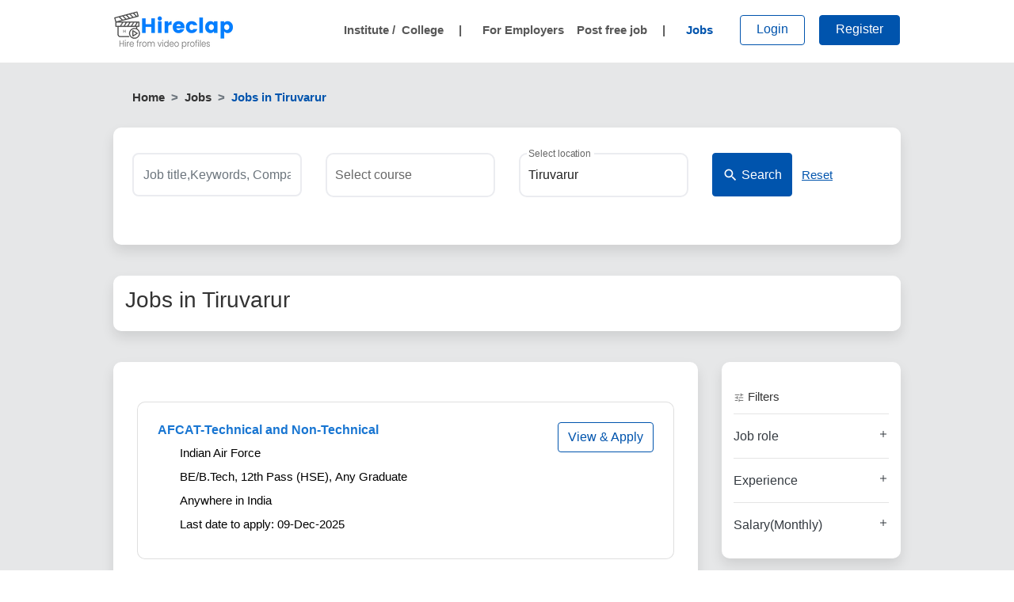

--- FILE ---
content_type: text/html; charset=utf-8
request_url: https://www.hireclap.com/jobs-in-tiruvarur
body_size: 2478
content:
<!DOCTYPE html><html lang="en"><head><script>(function(w,d,s,l,i){w[l]=w[l]||[];w[l].push({'gtm.start':
      new Date().getTime(),event:'gtm.js'});var f=d.getElementsByTagName(s)[0],
      j=d.createElement(s),dl=l!='dataLayer'?'&l='+l:'';j.async=true;j.src=
      'https://www.googletagmanager.com/gtm.js?id='+i+dl;f.parentNode.insertBefore(j,f);
      })(window,document,'script','dataLayer','GTM-KRBZNWQ');</script><meta charset="utf-8"><meta http-equiv="X-UA-Compatible" content="IE=edge"><meta name="viewport" content="width=device-width,initial-scale=1"><title>Search jobs online | Upload Video Resume | Hireclap.com</title><meta property="og:locale" content="en_US"><meta property="og:title" content="Search jobs online | Upload Video Resume | Hireclap.com"><meta property="og:type" content="website"><meta property="og:url" content="https://www.hireclap.com/"><meta property="og:description" content="Upload your video resume &amp; find matching entry level jobs. Search and apply for the job vacancies in Government sector, IT, software, technical, banking, sales,BPO jobs etc"><meta property="og:keywords" content="Job,Video Profile,recruitment,Resume, Entry Level, freshers jobs, government jobs,bank jobs, railway, recruitment,online ,part time, Engineering, management , technical, BPO, Finance,Accounting Jobs, campus hiring, work from home "><meta property="og:image" content="https://d22r5huxahsjvt.cloudfront.net/Assets/images/maxresdefault.jpg"><meta property="og:image:width" content="730"><meta property="og:image:height" content="411"><meta property="og:image:type" content="JPG"><meta property="og:site_name" content="hireclap.com"><meta property="fb:app_id" content="250316263382754"><link rel="icon" href="https://d22r5huxahsjvt.cloudfront.net/Assets/images/favicon.ico"><link rel="preconnect" href="https://system.api.hireclap.com"><link rel="preconnect" href="https://www.googletagmanager.com"><link rel="preconnect" href="https://d22r5huxahsjvt.cloudfront.net"><link rel="preload" as="image" href="/hireclap-logo-small.webp"><style>/* latin */
      /* @font-face {
        font-family: 'Poppins';
        font-style: normal;
        font-weight: 400;
        src: url(https://fonts.gstatic.com/s/poppins/v15/pxiEyp8kv8JHgFVrJJfecg.woff2) format('woff2');
        unicode-range: U+0000-00FF, U+0131, U+0152-0153, U+02BB-02BC, U+02C6, U+02DA, U+02DC, U+2000-206F, U+2074, U+20AC, U+2122, U+2191, U+2193, U+2212, U+2215, U+FEFF, U+FFFD;
        font-display: swap;
      } */</style><link href="/css/chunk-115308bf.fbd12cf6.css" rel="prefetch"><link href="/css/chunk-1367fe82.41ac7922.css" rel="prefetch"><link href="/css/chunk-1428b365.cc4eb5d0.css" rel="prefetch"><link href="/css/chunk-15ab75e7.fcb3d728.css" rel="prefetch"><link href="/css/chunk-164eb12a.7fedacd2.css" rel="prefetch"><link href="/css/chunk-17297da0.20278c27.css" rel="prefetch"><link href="/css/chunk-17d8eb1e.054589d1.css" rel="prefetch"><link href="/css/chunk-1a2cbfd9.10cf7c3e.css" rel="prefetch"><link href="/css/chunk-1ed02c8b.e1474780.css" rel="prefetch"><link href="/css/chunk-1edf3d6c.3b591312.css" rel="prefetch"><link href="/css/chunk-1eee9968.dfcdb30a.css" rel="prefetch"><link href="/css/chunk-1ff3b7fe.1b3a5a7e.css" rel="prefetch"><link href="/css/chunk-226d9d06.9677cb41.css" rel="prefetch"><link href="/css/chunk-22772340.df85e509.css" rel="prefetch"><link href="/css/chunk-29c8c82d.c890f2b0.css" rel="prefetch"><link href="/css/chunk-3204a725.9677cb41.css" rel="prefetch"><link href="/css/chunk-323271b6.5afc8773.css" rel="prefetch"><link href="/css/chunk-36ec4f37.5b034453.css" rel="prefetch"><link href="/css/chunk-3e402632.6e7cc45a.css" rel="prefetch"><link href="/css/chunk-43ef98ae.35a65f21.css" rel="prefetch"><link href="/css/chunk-461c689c.29fd33db.css" rel="prefetch"><link href="/css/chunk-4a5b960a.48124b8d.css" rel="prefetch"><link href="/css/chunk-4fad3361.a90a002f.css" rel="prefetch"><link href="/css/chunk-523d7fe5.48124b8d.css" rel="prefetch"><link href="/css/chunk-53169808.4ae7c5a8.css" rel="prefetch"><link href="/css/chunk-54d5b42d.8dbe6294.css" rel="prefetch"><link href="/css/chunk-57db9395.2d94b5b0.css" rel="prefetch"><link href="/css/chunk-57e5902c.7d9bd81a.css" rel="prefetch"><link href="/css/chunk-60952786.831d7b91.css" rel="prefetch"><link href="/css/chunk-6a73b0eb.22d44ef4.css" rel="prefetch"><link href="/css/chunk-7c45fd3c.e877aa84.css" rel="prefetch"><link href="/css/chunk-9ae0f470.717e7254.css" rel="prefetch"><link href="/css/chunk-ad2d6156.e5bf4da4.css" rel="prefetch"><link href="/css/chunk-ba33e382.f6349e3e.css" rel="prefetch"><link href="/css/chunk-bcc8bb32.7e3fd05a.css" rel="prefetch"><link href="/css/chunk-c412b8ea.d196a516.css" rel="prefetch"><link href="/css/chunk-cd8ad934.8395e921.css" rel="prefetch"><link href="/css/chunk-cf4808e6.fb67c283.css" rel="prefetch"><link href="/css/chunk-e750106a.0b3760eb.css" rel="prefetch"><link href="/css/chunk-e78d4060.939db86b.css" rel="prefetch"><link href="/css/chunk-f72097f8.9677cb41.css" rel="prefetch"><link href="/js/chunk-03099262.1bb48f10.js" rel="prefetch"><link href="/js/chunk-115308bf.1dc70fb6.js" rel="prefetch"><link href="/js/chunk-1367fe82.7b3b6194.js" rel="prefetch"><link href="/js/chunk-1428b365.9f4c552a.js" rel="prefetch"><link href="/js/chunk-15ab75e7.eaa05fa4.js" rel="prefetch"><link href="/js/chunk-164eb12a.3ec6edc0.js" rel="prefetch"><link href="/js/chunk-17297da0.51d6d9c1.js" rel="prefetch"><link href="/js/chunk-17d8eb1e.e4c5c116.js" rel="prefetch"><link href="/js/chunk-1a2cbfd9.f6c0bfb3.js" rel="prefetch"><link href="/js/chunk-1dbf0d5c.4fa7bc6b.js" rel="prefetch"><link href="/js/chunk-1ed02c8b.e1bfd282.js" rel="prefetch"><link href="/js/chunk-1edf3d6c.abfb9f80.js" rel="prefetch"><link href="/js/chunk-1eee9968.cc0dd45a.js" rel="prefetch"><link href="/js/chunk-1ff3b7fe.0932932b.js" rel="prefetch"><link href="/js/chunk-226d9d06.bd702173.js" rel="prefetch"><link href="/js/chunk-22772340.f25d7f55.js" rel="prefetch"><link href="/js/chunk-29c8c82d.bf8189f0.js" rel="prefetch"><link href="/js/chunk-2d0c158a.0de08b0a.js" rel="prefetch"><link href="/js/chunk-2d0c8a72.19c9a169.js" rel="prefetch"><link href="/js/chunk-2d0cc5e5.73b714bb.js" rel="prefetch"><link href="/js/chunk-2d0daee1.d8fb42b4.js" rel="prefetch"><link href="/js/chunk-2d0db333.0e9a06d4.js" rel="prefetch"><link href="/js/chunk-2d0ddc4d.91a2d34a.js" rel="prefetch"><link href="/js/chunk-2d0e6cd4.7201f0b5.js" rel="prefetch"><link href="/js/chunk-2d0f066b.017f4617.js" rel="prefetch"><link href="/js/chunk-2d207b47.34a5fb42.js" rel="prefetch"><link href="/js/chunk-2d207bc1.6c7e81b8.js" rel="prefetch"><link href="/js/chunk-2d20938d.bd2da417.js" rel="prefetch"><link href="/js/chunk-2d21ddf2.4f394aab.js" rel="prefetch"><link href="/js/chunk-2d2266ae.47ed2887.js" rel="prefetch"><link href="/js/chunk-2d22c101.05c3843e.js" rel="prefetch"><link href="/js/chunk-2d2370f6.2e574d46.js" rel="prefetch"><link href="/js/chunk-3204a725.808fbb8c.js" rel="prefetch"><link href="/js/chunk-323271b6.81491df8.js" rel="prefetch"><link href="/js/chunk-36ec4f37.838e665c.js" rel="prefetch"><link href="/js/chunk-3e402632.21cb4a60.js" rel="prefetch"><link href="/js/chunk-43ef98ae.617781e4.js" rel="prefetch"><link href="/js/chunk-461c689c.a2bfb0f0.js" rel="prefetch"><link href="/js/chunk-4a5b960a.f3ee9e45.js" rel="prefetch"><link href="/js/chunk-4fad3361.d1b2a225.js" rel="prefetch"><link href="/js/chunk-523d7fe5.6c7acbff.js" rel="prefetch"><link href="/js/chunk-53169808.2ecdbbdf.js" rel="prefetch"><link href="/js/chunk-54d5b42d.c60ec0f7.js" rel="prefetch"><link href="/js/chunk-57db9395.69b3a3d6.js" rel="prefetch"><link href="/js/chunk-57e5902c.ca030f90.js" rel="prefetch"><link href="/js/chunk-60952786.27e78f2c.js" rel="prefetch"><link href="/js/chunk-6a73b0eb.cd119de8.js" rel="prefetch"><link href="/js/chunk-7c45fd3c.611f91cf.js" rel="prefetch"><link href="/js/chunk-9ae0f470.9cb14c77.js" rel="prefetch"><link href="/js/chunk-ad2d6156.94153680.js" rel="prefetch"><link href="/js/chunk-ba33e382.1c8c0089.js" rel="prefetch"><link href="/js/chunk-bcc8bb32.303f3028.js" rel="prefetch"><link href="/js/chunk-c412b8ea.793d2c8a.js" rel="prefetch"><link href="/js/chunk-cd8ad934.ba5310db.js" rel="prefetch"><link href="/js/chunk-cf4808e6.4a7b2823.js" rel="prefetch"><link href="/js/chunk-e750106a.b19178a1.js" rel="prefetch"><link href="/js/chunk-e78d4060.23e930f2.js" rel="prefetch"><link href="/js/chunk-f72097f8.de92c5aa.js" rel="prefetch"><link href="/css/app.ac7889da.css" rel="preload" as="style"><link href="/css/chunk-vendors.c80c05e1.css" rel="preload" as="style"><link href="/js/app.2e053594.js" rel="preload" as="script"><link href="/js/chunk-vendors.40c76677.js" rel="preload" as="script"><link href="/css/chunk-vendors.c80c05e1.css" rel="stylesheet"><link href="/css/app.ac7889da.css" rel="stylesheet"></head><body><noscript><iframe src="https://www.googletagmanager.com/ns.html?id=GTM-KRBZNWQ" height="0" width="0" style="display:none;visibility:hidden"></iframe></noscript><div id="app"></div><script src="/js/chunk-vendors.40c76677.js"></script><script src="/js/app.2e053594.js"></script></body></html>

--- FILE ---
content_type: text/css
request_url: https://www.hireclap.com/css/app.ac7889da.css
body_size: 8708
content:
:root{--themeblue:#0054ad}body{font-weight:400!important;font-size:15px!important;color:#333!important}.v-list-item__title{font-weight:500!important}.custom-file-label{padding-top:10px!important;padding-bottom:10px!important;height:unset!important;border:2px solid #ebecf0!important;border-radius:.5rem!important}.custom-file-label:after{height:calc(1.5em + 1.25rem)!important}.inside-bg{background-color:#e6e7e8}.header{background-color:#fff;padding:5px 0 3px 0}.logo h1{font-weight:600;margin:0;padding:0;line-height:33px;font-size:35px}.logo{font-weight:600}.white-wrapper{background-color:#fff;border-radius:8px;padding:30px}ul.tick-bullet{margin:0;padding:0!important}ul.tick-bullet li{list-style:none;margin:0;padding:0 0 0 20px}ul.tick-bullet li:before{content:"✔";margin-right:7px;margin-left:-19px;color:#009231;position:absolute}.skillhire h4{font-size:25px!important;font-weight:600!important;padding:0;margin-bottom:15px;color:#0054ad}.feature span{display:block;font-size:25px;font-weight:600}.banner2-container{display:flex;max-width:1140px}.banner-wrapper{padding:30px 0 40px 0}.banner-text{flex-grow:1;padding-left:25px}ul.banner-li{margin:0;padding:0!important;margin:20px 0 25px 0}ul.banner-li li{list-style:none;margin:0;padding:8px 0 8px 20px;font-size:16px;line-height:25px}ul.banner-li li:before{content:"✔";margin-right:7px;margin-left:-19px;color:#009231;position:absolute}.banner-image{padding-right:25px;padding-left:35px;width:340px}.custom-marquee{position:relative;white-space:nowrap;animation:slide 60s linear infinite}#contact-us{margin-top:100px}@media (max-width:575.98px){#contact-us{margin-top:120px}}#marq-block{background-color:#dedede;position:relative;top:80px;width:100%}.comment-static p{font-style:italic;font-size:.8rem;color:#6c6c6c;margin-bottom:0!important}.modal-body{padding:20px!important}.modal-content{border:none!important;border-radius:8px!important}@keyframes slide{0%{transform:translateX(100%)}to{transform:translateX(-100%)}}.custom-marquee{padding-left:.25rem;padding-right:.25rem}.custom-marquee p{margin-bottom:0!important}.custom-marquee a{color:#ff1414!important}.custom-marquee:hover{animation-play-state:paused;cursor:pointer}.slick-slider img{width:175px;padding:10px 10px 10px 10px;margin:10px 10px 10px 10px;background:#fff;border-radius:5px}.first-banner.card{border-radius:10px}.first-banner img{width:310px;padding:10px 10px 10px 10px;margin:10px 10px 10px 10px}.first-banner .position-relative{display:flex}.slick-slider img.banner_img{width:310px}.slick-slider img.banner_img1{width:1010px}.slick-slider img.banner_img_jobfair{width:860px}.ocec-container{cursor:pointer!important}.oces-banner{z-index:1;width:430px;margin-top:12px;height:373px}.oces-image1-mob{margin:auto;display:flex;justify-content:center}.oces-image2-wrap{overflow:hidden;width:232px;position:relative;border-radius:20px}.oces-image2{height:367px!important;width:232px!important;position:absolute;right:-10px;bottom:-20px}.slick-slider img.oces-img1{width:250px!important;height:250px;margin-top:50px;margin-right:20px}.oces-banner-text{background-color:#384091;color:#fff;width:660px;height:300px;margin-left:10px;padding-right:50px;border-bottom-right-radius:25px;border-bottom-left-radius:25px}.oces-btn{background-color:#ffdb00!important;color:#000!important}.oces-btn:hover{color:#384091}.oces-img{position:relative;top:40px;width:140px}.copylink .mdi{color:#fff;font-size:20px}.copylink,.v-application p.copylink{margin-bottom:0}.copylink{color:#fff;position:absolute;right:30px;bottom:30px}.copylink:hover{color:#c1dfff}.search-container{background:#fff;border-radius:10px;box-shadow:0 10px 18px #c5c5c5;margin-top:-80px;padding:30px 40px 20px 40px!important}.search-container .labelbig{line-height:20px;padding-bottom:0;color:#263238;font-weight:700;font-size:15px}.content-center{margin:0 auto}.banner_img,.banner_img1{display:block;max-width:542px}.banner_img1{display:block;max-width:310px}.keyword_field{height:55px!important;border:1px solid #919191}.labelbig{font-weight:500;font-size:1.4375rem;color:#1c4587}.mt-100{margin-top:100px}.just-center{justify-content:center!important}.popular-pill{background-color:#ececec;padding:10px;border-radius:10px;margin-right:10px;cursor:pointer}.popular-pill:hover{background-color:#cfcece}.popular_jobs{color:#333!important;text-decoration:none!important}.find-btn{display:flex!important;justify-content:center;justify-items:center;flex-direction:column}.find-btn,.search-button{margin-top:0;height:55px}.p-city{display:block!important;text-align:center}.p-city .col{display:inline-block}.p-city .card{border:none;padding-top:15px}.p-city .card:hover{box-shadow:0 0 10px rgba(0,0,0,.2)}.p-city .card-body{text-align:center;padding:1.25rem 0}.flink{color:rgba(38,37,37,.611764705882353)}.flink:hover{color:#0054ad;text-decoration:none}.mdi{color:#6c757d}.job-card{padding:10px}.blog-text{height:120px;position:absolute!important;margin:auto;left:0;right:0;top:0;bottom:0}.m-top{margin-top:5%}.banner{margin-top:0}.m-padding{padding:0;padding-left:15px;padding-right:15px}.sidebar{width:100%;top:90px;left:100%}.mb-font{font-weight:700}.emp-banner{padding:50px 0 50px 0}.emp-banner .card{box-shadow:2px 2px 3px #ccc;border-radius:10px;overflow:hidden;height:auto}.faq-wrapper{border-width:1px 1px 2px;border-style:solid;border-color:#eceaea #eceaea #4397ff;-o-border-image:initial;border-image:initial;margin:0 auto;margin-bottom:50px}.faq-wrapper .col-4{padding-right:0}.faq .card{border:none}.faq .card-body{padding:.25rem}.bb{border-bottom:1px solid #eceaea}.expnd{width:25px;height:25px;border-radius:4px;background-color:#dde5ee;color:#05488f;text-align:center;font-size:30px;line-height:27px;float:right}.txt-secondary{color:rgba(38,37,37,.611764705882353)}.latest-job .details span{display:inline-block;padding:2px 10px 2px 18px;font-size:14px;color:#0054ad}.latest-job .details span i.mdi{margin-left:-18px}.latest-job .details{padding-top:3px;padding-bottom:0}.latest-job .card-text{line-height:21px}.border-shadow{box-shadow:0 0 10px rgba(0,0,0,.2)}.card-img-top{width:125px;height:125px;margin:0 auto}.blog-area{background-color:#fafafa;padding:35px 0 60px 0;border-bottom:1px solid #eceaea}.video-tab-text{padding-left:20px}.gradient{height:20px;width:240px;animation-duration:1.8s;animation-fill-mode:forwards;animation-iteration-count:infinite;animation-name:placeHolderShimmer;animation-timing-function:linear;background:#f6f7f8;background:linear-gradient(90deg,#cdcdcd 8%,#ececec 38%,#dcdcdc 54%);background-size:1000px 640px;position:relative;border-radius:8px}@keyframes placeHolderShimmer{0%{background-position:-468px 0}to{background-position:468px 0}}@media only screen and (max-width:640px){.user-details-loading{display:flex;flex-direction:column;align-items:center}.banner-text-head h4{font-size:1.6rem!important;font-weight:700;text-align:left}.banner-text-head span{color:#0054ad;font-size:30px}.banner-image{display:none}.banner-text{width:100%!important}}.more-cities{margin-top:-90px;line-height:18px}.more-cities span{font-size:28px;display:block;color:#0054ad}.banner-slide{padding:40px 30px 30px 30px}.sliding-banner{margin:80px 0 0 0}.employer-btn{text-align:right}.company-logo img{width:160px}.company-logo{border-right:1px solid #ebebeb;padding:10px;border-radius:5px;text-align:center}.left-area .emp-banner{padding:0}.emp-banner .card{min-height:212px}.emp-banner .card .btn{width:165px}.card{border-radius:10px}.emp-banner .card-img{position:absolute;width:170px;left:25px;top:25px}.blue-text{color:#0054ad!important}.video_tab{padding:10px 0 0 0!important}.video_tab h5{font-size:31px;font-weight:700;color:#000;margin-top:80px}.modal-backdrop{opacity:.5!important}.v-application{font-weight:400!important;color:#333!important}.breadcrumb-item+.breadcrumb-item:before{content:">"!important}.graybg{background-color:#e6e7e8}.sidenav{padding:0!important;overflow:hidden}.sidenav .nav-pills .nav-link,.sidenav .nav-pills .nav-link h3{border-radius:0}.video-input{border-radius:10px;cursor:pointer;color:rgba(37,38,50,.5);padding:10px 15px;width:157px;height:157px}.user-dp{position:relative}.visumeNotification{display:block;width:21px;height:21px;background:red;border-radius:50%;position:absolute;right:22px;top:33px;border:2px solid #fff}.addVisumeTxt{color:#fff;font-size:11px;line-height:16px}.addVisumeTxt img{margin:18px 0 8px 0;opacity:.8}.addVisumeTxt span{font-size:14px}.adVisumePopup:before{display:block;content:"";width:0;height:0;border-left:7px solid transparent;border-right:7px solid transparent;border-bottom:8px solid #e30020;position:absolute;margin-top:-8px;margin-left:40px}.popupWrapper{overflow:hidden;padding:12px}.closeBtn{position:absolute;right:35px}.adVisumePopup{background:#e3f6ff}.adVisumePopup h2{font-size:20px;margin-top:20px}.adVisumePopup p{font-size:14px}.red-line{height:3px;background:#e30020;display:block;margin:-12px -12px 10px -12px}.aboutMe{background:#fff;margin:20px 0 20px 0;font-size:14px;line-height:24px;position:relative}.video-input1{border-radius:10px;border:2px dashed transparent;padding:10px 15px}.video-input1,.video-thumbnail{cursor:pointer;color:rgba(37,38,50,.5)}.video-thumbnail{margin:-25px 0 0 -28px;filter:blur(1px)}span.play-button{width:0;height:0;border-top:12px solid transparent;border-left:20px solid #fff;border-bottom:12px solid transparent;position:absolute;z-index:50;left:0;right:0;margin:0 auto;top:77px;cursor:pointer}.video-input1:hover,.video-input:hover{color:#0054ad}.add_image{position:absolute;top:13px;left:17px;opacity:0}.add_image:hover{opacity:1}.content{background:#fff;margin-top:15px;padding:15px;border-radius:10px}.shadow{box-shadow:0 .5rem 1rem rgba(0,0,0,.1)!important}.m-show{display:none}.float{position:fixed;width:60px;height:60px;bottom:25px;right:40px;background-color:#0054ad;color:#fff!important;border-radius:50px;text-align:center;box-shadow:2px 2px 3px #999;padding:16px 0;outline:0!important}.sidebar{width:250px;height:100vh;position:fixed;top:80px;left:-255px;z-index:999;background:#fff;color:#000;transition:all .3s;box-shadow:3px 3px 3px rgba(51,51,51,.5);text-align:left}.sidebar-close{color:#000;float:right}.sidebar li{list-style-type:none}.sidebar ul{padding:0!important;margin:0}.sidebar ul li a{color:#333}.sidebar ul li a.active{background-color:#eef6ff}.v-select.v-select--chips:not(.v-text-field--single-line).v-text-field--box .v-select__selections,.v-select.v-select--chips:not(.v-text-field--single-line).v-text-field--enclosed .v-select__selections{min-height:42px!important}.v-text-field--outlined fieldset{border:2px solid #ebecf0!important;border-radius:10px!important;min-height:60px}.success-feedback{width:100%;margin-top:.25rem;font-size:80%;color:#28a745}.error-feedback,.error-feedback .invalid-feedback{width:100%;margin-top:.25rem;font-size:80%;color:#dc3545}.error_msg{color:#dc3545}.error_msg,.success_msg{display:block;width:100%;margin-top:.25rem;margin-bottom:.5rem;font-size:80%}.success_msg{color:#35dc59}.edit-button{position:absolute;right:15px;top:25px;cursor:pointer}.edit-button img{width:25px}.v-select.v-select--chips:not(.v-text-field--single-line).v-text-field--box .v-select__selections,.v-select.v-select--chips:not(.v-text-field--single-line).v-text-field--enclosed .v-select__selections{min-height:55px!important}.register-form .v-text-field__details{display:none!important}.register-form .v-input__slot{margin-bottom:0!important}.terms{font-style:italic;font-size:14px;color:#6c757d}.emp-signin{color:#6c757d}.btn-signup,.emp-signin{font-size:15px;font-weight:600}.h-login{padding-left:35px!important;padding-right:35px!important}#seeker-login___BV_modal_header_{text-align:center}#seeker-login___BV_modal_header_>h5{width:100%;font-weight:bolder;color:#0054ad!important}.modal-title{color:#0054ad;font-weight:700}.v-application--wrap{min-height:unset!important}.login-form .v-text-field__details{display:none!important}.login-form .v-input__slot{margin-bottom:0!important}.theme-color{color:#0054ad}.theme-bg{background-color:#0054ad}.inside-bg{background:#e6e7e8}.breadcrumb{background:0 0;margin-bottom:5px;padding-left:0!important}.breadcrumb .breadcrumb-item{font-weight:700}.breadcrumb .breadcrumb-item a{font-weight:700;color:#333}.breadcrumb .breadcrumb-item.active{color:#0054ad}.popular-categories{margin-top:-10px;font-weight:700}.popular-categories-mob{background:#dedede}.popular-categories .subhead,.popular-categories h1{font-weight:700;margin-right:5px;color:#074588!important;font-size:18px;text-decoration:none!important}.popular-categories a{margin:0 10px 0 10px;color:#000!important}.companies{background:#dedede;padding:20px 0 20px 0}.companies .slick-slider img{transition:.2s}.companies .slick-slider img:hover{box-shadow:0 5px 12px #a7a7a7;transition:.2s}.banner-container{background:#fff;border-radius:10px;box-shadow:0 10px 10px #c5c5c5;min-height:385px;max-width:1024px}.banner-image{padding:12px 15px 12px 15px;text-align:right}.banner-text{color:#000;margin-top:26px;width:660px;margin-left:10px;padding-right:50px}.banner-text-desktop,.banner-text h1,.banner-text h2,.banner-text h4{font-size:31px;font-weight:700}.banner-text-desktop span,.banner-text span{font-size:44px;color:#0054ad}.banner-wrapper{padding:0 0 0 0;margin-top:80px}.banner-wrapper,.m-banner-wrapper{background:#dedede}.blue-head.btn-outline-primary:hover .nav-link{color:#fff!important}.hdrAddVsum span{font-size:11px;color:#7b7b7b;font-weight:400;line-height:1px;margin-top:0;display:block}.header-thumb{display:block;width:42px;height:42px;background-color:#dbdbdb;border-radius:50%;margin-top:-9px;margin-right:15px;border:1px solid #cdcdcd;background-image:url(https://d22r5huxahsjvt.cloudfront.net/Assets/images/user-dummy.svg);background-position:2px 2px}.headerThumbox:hover{cursor:pointer}.header-image-thumb{display:block;width:42px;height:42px;border-radius:50%;margin-top:-9px;margin-right:10px;border:1px solid #cdcdcd;overflow:hidden}.thumb-wrapper{position:relative}.thumb-wrapper video{width:65px;margin-left:-30%;margin-top:-2px;height:53px}.plusIcon{display:block;background:#0054ad;color:#fff;width:17px;height:17px;border-radius:50%;position:absolute;right:-3px;top:25px;text-align:center;line-height:15px;border:1px solid #fff}.seeker_header{width:100%;height:80px;border-bottom:1px solid #e7e7e7;background:#fff}.dropdown-content{position:absolute;display:flex;flex-direction:column;left:0;z-index:1000;float:left;min-width:10rem;padding:.5rem 0;margin:.125rem 0 0;font-size:1rem;color:#212529;text-align:left;list-style:none;background-color:#fff;background-clip:padding-box;border:1px solid rgba(0,0,0,.15);border-radius:.25rem;padding:15px}.nav-item .nav-link:hover{color:#0054ad!important}.nav-item.btn-outline-primary:hover{border-color:#cfcfcf;background:0 0}.nav-item.btn{margin-left:18px;line-height:5px}.blue-head .nav-link{color:#0054ad!important}.blue-head.btn-primary .nav-link{color:#fff!important}.header-nav{height:72px;font-weight:400;margin-top:2px;font-weight:700}.nav-logo{margin-left:0}.nav-logo img{width:150px;height:48px}.nav-rend{margin-right:0}.nav-seperator{margin-left:15px;color:#575757;margin-right:10px}.searchButton{display:block}.username{margin-top:10px}.search-btn{margin-top:3px}.nav-link .dropdown-toggle{display:flex;color:rgba(0,0,0,.5)!important}.v-application ol,.v-application ul{padding-left:0}.slick-dots li button{background-color:#dedede;color:#454545}span .notranslate{color:#575757}.btn-primary{background:#0054ad!important;border-color:#0054ad!important}.btn-outline-primary{border-color:#0054ad!important;color:#0054ad!important}.btn-outline-primary:hover{background:#0054ad!important;border-color:#0054ad!important;color:#fff!important}.footerBtn{border:1px solid #0054ad;color:#0054ad}.secondary-footer p{color:#575757}.secondary-footer .card-body{padding:0 5px 0 5px}.secondary-footer .card{background:0 0;border:none;margin-bottom:20px;margin-top:20px}.secondary-footer:nth-child(2){background:#fff}.secondary-footer:nth-child(2) h5{font-size:16px}.secondary-footer h6{color:#575757}.container{max-width:1024px!important}.container-xl{max-width:1214px!important}.footer{background-color:#1f1f1f;font-weight:600;bottom:0;width:100%;color:#fff;font-weight:400;padding:10px 0 0 0}.footer a{color:#fff!important}.brand-logo{width:200px}.mdi-footer{color:#fff!important;padding:10px!important;font-size:24px!important}.secondary-footer{background-color:#f5f5f5;border-top:1px solid #d3d3d3}.secondary-footer a{color:#575757!important;text-decoration:none;padding:5px 0 5px 0;display:block}.secondary-footer a:hover{color:#0054ad!important;text-decoration:none}.site-links a{color:#575757!important;text-decoration:none}.site-links a:hover{text-decoration:none}.jobTitle span,.site-links a:hover{color:#0054ad!important}.jobListPage h1{font-size:28px;line-height:32px}.jobListPage h1 .text-secondary{font-size:16px;display:block}.btn-search i.mdi{color:#fff;position:absolute}.btn-search{padding-left:25px!important;min-width:135px}.jobBox p{color:#000;margin:7px 0 7px 0!important;line-height:23px;padding-left:32px}.jobBox{padding:25px}.jobBox p.postDate{text-align:right}.jobBox p.postDate,.jobBox p.share{margin-top:-30px;color:#6a6a6a;font-size:13px}.jobBox p.share{position:absolute;text-align:left}.jobIcon{width:30px;display:inline-block;text-align:center;margin-left:-34px}.jobBox img{margin-top:-4px;margin-right:7px}.jobTitle{font-size:16px;font-weight:700;padding-right:150px}.similarJob .jobTitle{padding-right:0}.similarJob p{padding-left:0}.jobTitle span.badge{position:absolute;margin-left:5px}.jobButton{position:absolute;top:12px;right:15px}.mob-applay-btn{position:absolute;width:100%;height:100%;right:0;top:0}.myJobs{padding:30px}.resetbtn{text-align:right;display:block;position:absolute;right:19px;bottom:-24px;color:#919191}.card.filterBox{border:none}.filterBox .card-header{padding:18px 0 10px 0!important}.filter-group{border-bottom:1px solid #e4e4e4}.filter-group .card-header{border-bottom:0;background-color:#fff}.filterBox .filter-group:last-child{border:none}.filterBox .filter-group:last-child .filterInput input{border-bottom:1px solid #e4e4e4}.card-body.filterInput{padding:10px 0 0 0}.filterInput input{border-radius:0;border:1px solid #e4e4e4!important;border-bottom:none!important}.jobsHeader{line-height:15px;margin-bottom:20px}.loadMorebtn{font-weight:700;border:none;text-align:center;cursor:pointer}.loadMorebtn:hover{color:#0054ad;border:none;cursor:pointer}.icon-control{margin-top:6px;float:right;font-size:80%}.list-group-item:hover{background-color:#eee}.v-list-item__title{font-size:14px;font-weight:700}v-list-item-sub-title{font-size:13px;margin-top:8px;cursor:pointer}.searchBox{padding-bottom:30px}.m-searchBox fieldset,.searchBox fieldset{border-radius:10px;border:2px solid #ebecf0}.m-searchBox .v-text-field__details,.searchBox .v-text-field__details{display:none}.m-searchBox .v-input__slot{margin:0}.v-application .description p{margin-bottom:12px;line-height:27px}.locations{margin-top:20px;opacity:.5}.jobDetails{background:#fff;padding:0!important;border-radius:8px 8px 0 0!important;box-shadow:0 .5rem 1rem rgba(0,0,0,.15)!important;border:none;overflow:hidden}.jobHeader{background-image:linear-gradient(40deg,#3b63a4,#9a3b69);background-repeat:no-repeat;width:100%;padding:30px;color:#fff;position:relative}.jobHeader .btn-primary{position:absolute;top:30px;right:30px;font-size:18px;padding:10px 20px 10px 20px;border-radius:5px;color:#fff}.jobHeader h1{font-size:22px;font-weight:700;margin-right:308px}.jobHeader h2{font-size:17px;font-weight:400;opacity:.5;margin-right:308px}.jobHeader h3{font-size:14px;font-weight:400;opacity:1;padding:0;margin:0}.jobDescription{padding:30px;padding-bottom:0}.jobDescription h3{font-size:20px;margin-bottom:0;font-weight:700}.salary{font-size:20px;margin-top:0;padding-left:43px;line-height:20px}.salary p{padding-bottom:0;margin-bottom:0}.salary .jobIcon img{margin-top:-4px;position:absolute;margin-left:-55px}.subDetails div{color:#a5a5a5;margin-bottom:5px;padding-top:0;padding-bottom:0}.subDetails div span{color:#575757}.relatedJobs{margin-top:30px;background:#fff;padding:30px;border-radius:8px!important;box-shadow:0 .5rem 1rem rgba(0,0,0,.15)!important;border:none;overflow:hidden}.relatedJobs h4{font-weight:700;font-size:20px}.howtoapply{font-size:16px;margin-top:20px}.howtoapply h6{margin-bottom:3px}.jobDetails .alert{border-radius:0;font-size:13px;padding:10px 10px 10px 30px;margin:0;color:#6e8399}.similarJob,.similarJob:hover{transition:.1s ease-out}.similarJob:hover{cursor:pointer;background:#f5f7f9}.jobtxt{margin-right:40px}.right-area{border-left:2px solid #fafafa}.error-feedback{margin-top:0!important}.steps-card .card-body .card-title{font-weight:700;font-size:16px;color:#6c7383;position:absolute;top:-30px;width:100%}.steps-card .card-body .card-text{font-size:14px;color:#6c7383}.card-img-top,.steps-card .card-img{height:95px}.steps-card .card-body{padding:10px 5px 0 5px;line-height:17px;text-align:center}.steps-card .card-body .card-text{position:absolute;bottom:10px;width:95%}.steps-card.card-deck{text-align:center;flex:none;display:block}.steps-card.card-deck .card{display:block;float:left;flex:none;width:182px;height:172px;margin:20px 20px 40px 20px}.steps-card.card-deck .card:first-child{margin-left:170px;margin-bottom:90px}.steps-card.card-deck .card:first-child:after{content:"";border:2px dashed #ced0d2;border-radius:0 30px 30px 0;border-left:none;background:0 0;display:block;width:70px;height:135px;position:absolute;left:180px;top:80px}.steps-card.card-deck .card:nth-child(2){margin-left:40px;margin-right:60px}.steps-card.card-deck .card:nth-child(2) img{height:80px}.steps-card.card-deck .card:nth-child(2):before{content:"";border:2px dashed #ced0d2;border-radius:30px 0 0 0;border-bottom:none;border-right:none;background:0 0;display:block;width:255px;height:38px;position:absolute;left:90px;top:-69px}.steps-card.card-deck .card:nth-child(2):after{content:"";border-radius:30px 0 0 0;border-bottom:2px dashed #ced0d2;background:0 0;display:block;width:200px;height:38px;position:absolute;left:180px;top:40px}.steps-card .card{border:2px solid #eef0f1!important;border-radius:10px;padding:20px 0 10px 0}.btn.btn-signup{width:100%;line-height:50px;font-weight:400;border-radius:10px;margin-top:22px!important}.main{margin-top:80px;padding-top:53px;padding-bottom:53px}.container.wrapper-curved{background:#fff url(https://d22r5huxahsjvt.cloudfront.net/Assets/images/register-bg.png) no-repeat -62px top;border-radius:25px;padding:65px}.left-area{text-align:center}.left-area .left-header{font-size:43px;color:#6c7383;font-weight:700;line-height:32px}.left-area .left-header span{font-size:31px}.left-area .left-subhead{font-size:19px;color:#b3b6bd;margin-top:20px}.left-area .left-subhead2{font-size:23px;color:#343e51;font-weight:700;background-color:#f6f7f8;padding:10px 0 10px 0;margin-top:50px;margin-bottom:20px}.right-area h1{font-size:33px;font-weight:700;color:#343e51}.right-area h1 span{color:#0054ad}.right-area .titleP1{color:#b3b6bd;font-size:14px;margin:0 0 8px 0}.right-area .titleP2{color:#b3b6bd;font-size:17px;margin:15px 0 30px 0}.right-area .titleP2 span{color:#0054ad;cursor:pointer}.hide-ab-991{display:none}.email-dropdown-list-container{height:0;position:absolute;width:90%;top:68px}.email-dropdown-list{height:auto;position:absolute;top:0;left:0;width:100%;z-index:10000;background-color:#fff;overflow:hidden;list-style:none;margin:0;padding:0;box-shadow:0 2px 4px 0 rgba(0,0,0,.2);box-sizing:border-box;margin-top:-.9px}.email-dropdown-item:hover{background-color:#f2f2f2;box-sizing:border-box}.user-banner video{background-color:#0d82ff}.user-banner{background-image:linear-gradient(40deg,#3b63a4,#9a3b69);background-size:100% 106px;background-repeat:no-repeat;margin-top:-15px}.detail-box{margin-bottom:20px}.userDp{width:157px;height:157px;background-color:#0054ad;border-radius:90%;border:2px solid #fff;overflow:hidden}.userDummy{background-image:url(https://d22r5huxahsjvt.cloudfront.net/Assets/images/user-dummy.svg);position:absolute;width:150px;height:100%;left:19px;right:0;top:25px;opacity:.1}.aboutMe{padding:30px}.aboutMe h3{font-size:20px;color:#333}.user-details{margin-top:30px;line-height:27px}.user-details p.text-secondary{margin:0;line-height:22px}.user-details p span.seperator{margin:0 15px 0 15px}.user-name{font-size:25px;color:#fff}.user-designation{font-size:18px;color:#fff}.sidenav .nav-pills .nav-link.active,.sidenav .nav-pills .nav-link.active h3{background-color:#0054ad!important;color:#fff}.sidenav .nav-pills .nav-link.active:hover,.sidenav .nav-pills .nav-link.active:hover h3{color:#fff}.sidenav .nav-pills .nav-link{border-bottom:1px solid #e7e7e7}.sidenav .nav-pills .nav-link,.sidenav .nav-pills .nav-link h3{color:#333;font-weight:700;font-size:15px}.sidenav .nav-pills .nav-link:hover,.sidenav .nav-pills .nav-link:hover h3{color:#0054ad}.sidenav ul.nav-pills{padding:0!important}.myJobs{padding:30px!important}.myJobs ul.nav-pills{padding-left:0}.myJobs ul li Span,.myJobs ul li Span h1,.myJobs ul li Span h2{background:#fff;font-size:18px;color:#333;border-radius:10px}.myJobs ul li{padding:0}.myJobs ul li Span.nav-link.active,.myJobs ul li Span.nav-link.active h1,.myJobs ul li Span.nav-link.active h2{background:#f8f8f8;color:#0054ad!important}.myJobs ul li Span.nav-link,.myJobs ul li Span.nav-link h1,.myJobs ul li Span.nav-link h2{border:none}.myJobs .notify{font-weight:400;font-size:12px;border-radius:60%;padding:5px 6px 5px 6px}.badge-primary{color:#fff!important;background-color:#007bff!important}.questionnaire-from .header{margin-top:15px}.questionnaire-from{padding-bottom:10px}.ques-body{border-radius:20px;margin-bottom:20px}.ques-body h6{background:#1176dd;color:#fff;padding:15px 15px 15px 15px;border-radius:20px 20px 20px 0;box-shadow:7px 4px 10px #d7d7d7;margin-bottom:0;font-size:17px;line-height:25px}.ques-footer{height:40px}.ques-footer button.btn{box-shadow:7px 4px 10px #d7d7d7;padding:9px 20px 9px 20px}.ques-body .note{margin:20px 0 0 0}.applyfor{font-size:13px}.ans-section{background:#f2f3f4;padding:20px 15px 20px 15px;border-radius:20px 20px 0 20px;box-shadow:7px 4px 10px #e1e1e1;margin-top:15px}a.viwbtn{border:2px solid #ebecf0!important;font-size:13px;color:#676767!important;border-radius:10px}@media only screen and (max-width:1366px){.m-top{margin-top:0}.banner{margin-top:80px}.banner_img{display:block;max-width:550px}.banner_img1{display:block;max-width:1010px}}@media only screen and (max-width:1260px){.container-xl{max-width:95%}}@media only screen and (min-width:991px){.hide-ab-991{display:none}}@media only screen and (max-width:991px){body{width:100%;overflow:hidden}.seeker_header{padding-top:5px}.nav-rend{background:#fff;padding-bottom:20px}.nav-seperator{display:none}.navbar-nav{margin-left:-11px;margin-right:-15px;padding-left:25px!important;padding-right:20px;padding-top:15px}.navbar-nav .nav-item.btn{margin-left:0;margin-bottom:10px}.header-nav{background:#fff}.headerThumbox{right:84px;top:23px;margin-top:15px}.oces-banner-text{width:100%;padding-right:0}.banner,.banner-text{margin-top:0}.banner{margin-bottom:10px}.hide-u-991{display:none}.visible-u-991{display:block}.slick-slider img.banner_img,.slick-slider img.banner_img1,.slick-slider img.banner_img_jobfair{width:100%}.banner-text h4{font-size:20px}.banner-text span{font-size:25px}.banner-wrapper{padding-bottom:0}#m-search .labelbig{line-height:20px;padding-bottom:0;color:#263238;font-weight:700;font-size:15px}.m-search .btn-outline-secondary{color:#000}.sidebar{top:76px}.form-control.fields{height:59px}.companies{padding:50px 0 40px 0}.companies .slick-lis{text-align:center}.companies .slick-slider img{margin:0 auto}.companies .mb-8,.companies .mb-10{margin-bottom:10px!important}.company-logo{border:none}.emp-banner .card .btn{margin:5px 10px 5px 10px!important}.company-logo{padding-bottom:0}.wrapper-curved{padding:10px!important}.left-area h1,h1 span{font-size:20px;margin-bottom:3px}.left-area h3{margin-top:0;font-size:15px}.right-area h4{margin-bottom:0;margin-top:-25px}.right-area .titleP1,.titleP2,h4{text-align:center}.right-area .titleP2{margin-top:5px!important;margin-bottom:0!important}.m-steps{display:block;font-size:11px}.m-steps p{margin:0;text-align:center}.m-steps span{background:#e6e7e8;width:19px;display:inline-block;text-align:center;border-radius:20px;margin-right:3px;margin-left:3px}}@media only screen and (max-width:767px){.popular-categories .subhead,.popular-categories h1{font-size:16px;padding:12px 4px 12px 4px}.job-card .text-right{text-align:left!important}.container-pd-0{padding:0}.banner-wrapper{width:100%;overflow:hidden}.selectBox{position:relative}.selectBox ul{margin:0;padding:0!important}.selectBox .psearchbox{background:#eef1f4;padding:10px}.selectBox ul li{list-style:none;border-bottom:1px solid #eef1f4;padding:10px 0 10px 20px}.selectBox ul li.active{color:#009231}.selectBox ul li:before{content:"✓";display:block;position:absolute;left:0;color:#d5d8db}.selectBox ul li.active:before{color:#009231}.selectBox p{padding:0 0 0 0;margin:15px 0 8px 0!important;color:#9fa2a5}}@media only screen and (max-width:640px){.h2,h2{font-size:22px!important;font-weight:700!important}.m-show{display:block}.m-hide{display:none}.m-search{margin-top:40px;padding-bottom:0!important;margin-bottom:0}.m-search .btn{padding:5px}.popular-categories h6{font-size:14px}.custom-marquee{animation:slide 50s linear infinite}#marq-block{top:86px;width:100%}@keyframes slide{0%{transform:translateX(100%)}to{transform:translateX(-400%)}}.popular-categories a{font-size:16px;padding:12px 4px 12px 4px}.company-logo{text-align:left}.company-logo img{widows:140px}.card-img-top{width:90px}.p-city .col{width:121px}.p-city .card-body{padding:10px 0}.more-cities{margin-top:-80px}.banner_img{max-width:300px}.banner_img,.banner_img_jobfair{margin:0 auto}.banner-text{margin-bottom:20px}.p-city .card-text{font-size:12.5px;padding-top:0}.card-text{font-size:16px;padding-top:0}.banner-text{padding:15px}.banner-container{min-height:263px}.banner-container .row.mt-5{margin-top:0!important}.slick-slider img.banner_img{width:200px}.slick-slider img.banner_img1{width:300px;height:200px}.slick-slider img.banner_img_jobfair{width:100%}.job-card{padding:0}.slick-slider img{width:90%}.blog-text{position:unset!important;margin:0 0 35px 0;left:0;right:0;top:0;bottom:0}.m-padding{padding:12px;padding-left:15px;padding-right:15px}.m-button{box-shadow:0 0 10px rgba(0,0,0,.2)}.m-button,.m-button-s{width:100%;padding:12px 0}.m-button-s{border-radius:0 5px 5px 0;border-left:none}.cust-icon{color:#000!important}.mb-font{font-size:1.5rem!important;font-weight:700}.oces-banner{height:auto}.oces-banner-text{height:240px}.mob-adbg{background:#384091}.footerBtn{margin-bottom:40px}.secondary-footer a{padding:12px 0 12px 0;font-size:16px}.secondary-footer .btn-primary{margin-bottom:40px!important}.alignmob{text-align:center}.jobButton{position:relative;margin-left:15px;margin-bottom:10px;text-align:left;width:100%}.jobTitle{line-height:20px;font-size:16px}.jobTitle,.similarJob .jobTitle{padding-right:0}.similarJob .jobBox p{padding-left:0}.myJobs{padding:5px}.jobBox{padding:12px;transition:.1s ease-out;border-radius:10px}.jobBox:hover{background-color:#eef6ff}.jobBox img{height:18px}.jobBox p.postDate{text-align:left;margin-top:0;position:relative}.jobBox p{padding-left:28px;line-height:22px;margin-top:0;margin-bottom:0!important;font-size:14px}.jobIcon{margin-left:-34px}.jobsHeader{text-align:center;margin-top:20px;margin-bottom:10px}.jobsHeader h1{font-size:22px;line-height:23px}.jobsHeader h1 .text-secondary{font-size:15px}.mob-search-btn{position:absolute;top:10px;right:15px}.mob-search-btn .cust-ico{color:#6a6a6a;margin-left:5px;font-size:33px}.mob-search-btn:hover .cust-ico{color:#0054ad}.mob-search-btn .btn{width:auto;height:32px;padding:0 12px 0 8px;color:#6a6a6a;border:none}.mob-search-btn .btn:active,.mob-search-btn .btn:focus,.mob-search-btn .btn:hover{border:none;box-shadow:none;color:#0054ad}.row+.row{margin-top:0}.m-searchBox input.form-control{height:60px;border-radius:10px;border:2px solid #ebecf0}.cust-ico{color:#000;font-size:20px}.v-application .description img{width:100%}.jobHeader h1,.jobHeader h2{margin-right:0!important;font-size:15px!important}.subDetails .col-md-4{padding:0 15px 0 15px}.subDetails{padding:15px 0 15px 0}.subDetails p{margin:0 0 10px 0}.salary{line-height:15px}.salary .jobIcon img{margin-top:-9px}.jobDescription,.jobHeader{padding:20px}.relatedJobs{padding:5px;padding-bottom:25px}.relatedJobs .col-lg-6{padding-top:5px;padding-bottom:5px}.relatedJobs h4{text-align:center;margin-top:12px;margin-bottom:20px}.jobHeader .jobIcon{margin-left:-5px}.jobHeader .btn-primary{border-radius:0;left:0;bottom:0;top:inherit}.howtoapply,.jobHeader .btn-primary{position:fixed;right:0;z-index:50;width:100%}.howtoapply{background:#e3f6ff;color:#000;margin-top:15px;margin-right:-30px;margin-bottom:-30px;margin-left:-30px;padding-left:30px;padding-bottom:10px;line-height:20px;bottom:30px;left:30px;padding:0;padding-top:10px;border-top:1px solid #e7e7e7;font-size:14px}.howtoapply h6{font-size:15px;margin-bottom:3px}.howtoapply div{padding-left:15px;padding-right:15px}.jobHeader a.btn2.btn-primary{position:relative;left:0;width:100%;margin-top:5px}.breadcrumb .breadcrumb-item.active{width:240px;height:22px;overflow:hidden;background:-webkit-linear-gradient(223deg,#eee,#0054ad);-webkit-background-clip:text;-webkit-text-fill-color:transparent}.user-dp{margin:0 auto}.user-details{text-align:center;width:100%;margin-top:0;margin-bottom:10px}.user-details p.mt-4{margin-top:0!important}.user-designation,.user-name{color:#000}.profileWrapper{padding:7px!important}.mfont{font-size:14px}.myJobs ul li Soan.nav-link h1,.myJobs ul li Span.nav-link,.myJobs ul li Span.nav-link h2{font-size:15px}.nav-logo img{width:150px;height:48px}.seeker_header{height:71px}.banner-wrapper{margin-top:48px}.m-banner-wrapper{margin-top:65px;min-height:300px!important}.latest-job{margin-top:20px!important}.slick-dots{bottom:-18px}}@media only screen and (max-width:600px){.srchTxt{display:none}.searchButton{margin:0;padding:0}.searchButton .btn-outline-primary{border:none;margin:0;padding:0}.searchButton .btn-outline-primary:hover{background:0 0;color:#fff!important}.searchButton .btn-outline-primary .material-icons{font-size:35px;color:#d1d2d3}.btn-outline-primary:not(:disabled):not(.disabled).active,.searchButton .btn-outline-primary:not(:disabled):not(.disabled):active,.show>.btn-outline-primary.dropdown-toggle{background:0 0;color:#0054ad}.nav-logo{margin-left:10px!important}.header-nav{height:auto}.m-signin{color:#fff;background-color:#fff;border-radius:5px;border:1px solid #0054ad}.m-signin .nav-link{color:#0054ad!important;padding:5px 8px}.ques-footer{margin:0}.ques-footer button{width:100%}.copylink{position:relative;bottom:-20px;left:-20px;text-align:center;background:#0054ad;width:112%;padding:3px 0 5px 0}.sidebar.mobile-search{top:0;z-index:1100;width:100%;background:rgba(0,0,0,.4);left:-420px;display:flex}.sidebar.mobile-search .container{background:#fff;height:100%;width:300px;margin:0;padding:50px 20px 20px 20px;position:relative}.sidebar.mobile-search .sidebar-close{font-size:24px;position:absolute;right:13px;top:12px}.sidebar.mobile-search .closeOut{width:100px;height:100px;background:#000;height:100%;background:none}.sidebar.mobile-search .v-text-field__details{display:none}}.blueTXT{color:#0054ad!important}.grayTXT,.grayTXT a{color:#575757!important}.blackTXT{color:#000}.whiteTXT{color:#fff}.boxRadius2{border-radius:10px}.faq{font-size:14px}.faq h5{margin-bottom:15px}.faq .question{border-bottom:1px solid #e9ebef;padding:10px 0 10px 0;margin:0 0 3px 0;position:relative;font-size:14px;font-weight:700}.faq .question:after{content:">";position:absolute;right:0;top:11px;font-size:17px}.faq .question.not-collapsed:after{transform:rotate(90deg)}.readmore{text-align:center;width:100%;font-style:italic}.faq .answer{font-size:14px;font-style:italic;padding-top:5px}.form-control{border:2px solid #ebecf0!important;border-radius:.5rem!important}.btn-help{background-color:#b5b5b5!important;border-radius:40px!important;font-size:10px!important;width:15px;position:absolute;right:-13px;height:15px;padding:0!important}.jobContent{margin-top:30px;background:#fff;padding:30px;border-radius:8px!important;box-shadow:0 .5rem 1rem rgba(0,0,0,.15)!important;border:none;overflow:hidden}.alert-success{background:#28a745!important}.alert-success,.alert-warning{border:none!important;color:#fff!important;border-radius:5px!important;padding-left:40px!important}.alert-warning{background:#f09e46!important}.alert-danger,.alert-error{background:#ff4c4c!important;border:none!important;color:#fff!important;border-radius:5px!important;padding-left:40px!important}.alert-success:before{font-weight:400;content:"\f058"}.alert-success:before,.alert-warning:before{font-family:Font Awesome\ 6 Free;font-style:Regular;position:absolute;top:12px;left:17px}.alert-warning:before{font-weight:900;content:"\f06a"}.alert-error:before{font-family:Font Awesome\ 6 Free;font-weight:400;content:"\f057";font-style:Regular;position:absolute;top:12px;left:17px}.card-img-overlay[data-v-63aa47d8]{position:relative;left:175px}video[data-v-63aa47d8]{width:100%;height:auto}

--- FILE ---
content_type: text/css
request_url: https://www.hireclap.com/css/chunk-6a73b0eb.22d44ef4.css
body_size: 132
content:
.v-application ol,.v-application ul{padding-left:24px!important}.btn-outline-primary:hover{background-color:transparent!important;color:var(--primary-color)!important}.btn-outline-primary a:hover{color:inherit!important;text-decoration:none!important}

--- FILE ---
content_type: text/css
request_url: https://www.hireclap.com/css/chunk-9ae0f470.717e7254.css
body_size: 37
content:
.upload[data-v-3de29d1b]:active,.upload[data-v-3de29d1b]:hover{text-decoration:underline;cursor:pointer}.cpr-0 a[data-v-3de29d1b]{padding-right:0!important}

--- FILE ---
content_type: text/css
request_url: https://www.hireclap.com/css/chunk-53169808.4ae7c5a8.css
body_size: 52
content:
.footerBtn{border:1px solid #0054ad;color:#0054ad}.footerBtn:hover{color:#212529}.footer-section h3 a{color:#1a1a1a;font-size:1.25rem;margin-bottom:1.5rem;font-weight:600}

--- FILE ---
content_type: text/css
request_url: https://www.hireclap.com/css/chunk-523d7fe5.48124b8d.css
body_size: 761
content:
#visume_mode .modal-header{padding:10px 10px 0 15px;border:none}#visume_mode .modal-header .modal-title{color:#212529;font-size:17px}p.disclaimer{font-size:10.5px;margin-top:10px;margin-bottom:5px;color:grey;min-height:52px;line-height:13px}p.disclaimer span{font-style:italic;color:#b3b3b3}.up-visume-btn{font-weight:700;width:auto}.up-visume-btn.start span{border:6px solid #fff;background:#e30613;border-radius:50px}.up-visume-btn.start span,.up-visume-btn.stopVideo span{display:inline-block;width:30px;height:30px;vertical-align:top;margin-right:5px;margin-top:-4px}.up-visume-btn.stopVideo span{background:#fff;border-radius:50px;border:9px solid #e30613}.up-visume-btn.addvdo span{background:#008f58;border-radius:50px;border:3px solid #fff}.up-visume-btn.addvdo span,.up-visume-btn.retakeVideo span{display:inline-block;width:30px;height:30px;vertical-align:top;margin-right:5px;margin-top:-4px}.up-visume-btn.retakeVideo span{border:6px solid #fff;background:#e30613;border-radius:50px}.up-visume-btn.updateVideo span{display:inline-block;width:30px;height:30px;border:1px solid #fff;background:#007bff;border-radius:50px;vertical-align:top;margin-right:5px;margin-top:-4px}.up-visume-btn.updateVideo span:after{content:"↻";color:#fff;text-align:center;font-size:18px}.up-visume-btn.addvdo span:after{content:"+";color:#fff;text-align:center;font-size:17px}.up-visume-btn:hover{color:grey}.up-visume-btn:hover span{background:#007bff}#visume_mode .modal-content{border-radius:0;background:#e6e7e8;min-height:523px}#visume_mode .modal-body{padding:0 15px 15px 15px}#video_preview,#video_resume,#visume_mode .modal-body .viewport #video_view{border-radius:20px;width:100%;height:auto}#countdown{position:absolute;top:40%;left:50%;height:40px;width:40px;text-align:center}#countdown-number{color:#003e80;display:inline-block;line-height:40px}#countdown>svg{position:absolute;top:0;right:0;width:40px;height:40px;transform:rotateY(-180deg) rotate(-90deg)}svg circle{stroke-dasharray:113px;stroke-dashoffset:0px;stroke-linecap:round;stroke-width:4px;stroke:#003e80;fill:none;animation:countdown 4s linear}#interactive{text-align:center}.display-none{display:none}#camera_alert .modal-header{border-bottom:0!important;padding-bottom:0!important}#camera_alert .modal-body{padding-top:0!important}@keyframes countdown{0%{stroke-dashoffset:0px}to{stroke-dashoffset:113px}}@media only screen and (max-width:991px){.up-visume-btn{font-size:14px;width:152px}.up-visume-btn span{display:block!important;margin-left:35%;margin-bottom:3px}#visume_mode .modal-content{min-height:450px}}#visume_mode .modal-header{color:#003e80!important;font-size:11px!important}

--- FILE ---
content_type: text/css
request_url: https://www.hireclap.com/css/chunk-461c689c.29fd33db.css
body_size: 760
content:
.modal-bg[data-v-2ae8be29]{background:#fff url(https://d22r5huxahsjvt.cloudfront.net/Assets/images/register-bg.png) no-repeat -62px top}.lgtTxt[data-v-2ae8be29],.lgtTxt a[data-v-2ae8be29]{color:#a4a5aa}.h-login[data-v-2ae8be29]{width:100%;margin-top:20px;padding:8px}.error-feedback[data-v-2ae8be29]{width:100%;margin-top:.25rem;font-size:80%;color:#dc3545}@media only screen and (max-width:640px){.logWrapper[data-v-2ae8be29]{padding:0}}.email-dropdown-list-container[data-v-2ae8be29]{height:0;position:absolute;width:90%;top:68px}.email-dropdown-list[data-v-2ae8be29]{height:auto;position:absolute;top:0;left:0;width:100%;z-index:10000;background-color:#fff;overflow:hidden;list-style:none;margin:0;padding:0;box-shadow:0 2px 4px 0 rgba(0,0,0,.2);box-sizing:border-box;margin-top:-.9px}.email-dropdown-item[data-v-2ae8be29]:hover{background-color:#f2f2f2;box-sizing:border-box}

--- FILE ---
content_type: application/javascript; charset=utf-8
request_url: https://www.hireclap.com/js/chunk-9ae0f470.9cb14c77.js
body_size: 3604
content:
(window["webpackJsonp"]=window["webpackJsonp"]||[]).push([["chunk-9ae0f470","chunk-2d207bc1"],{"0418":function(e,t,s){"use strict";s.r(t);var a=s("23a7"),i=s("4bd4"),o=s("a293"),n=function(){var e=this,t=e._self._c;return t("div",{staticClass:"seeker_header fixed-top w-100"},[t("b-navbar",{directives:[{def:o["a"],name:"click-outside",rawName:"v-click-outside",value:e.hideCollapsableMenu,expression:"hideCollapsableMenu"}],staticClass:"header-nav container",attrs:{toggleable:"lg"}},[t("router-link",{staticClass:"nav-logo",attrs:{to:"/"}},[t("img",{staticClass:"brand-logo",attrs:{title:"hireclap-logo",src:"/hireclap-logo-small.webp",alt:"hireclap| hire from video profiles"}})]),e.user?e._e():t("router-link",{staticClass:"nav-item m-signin m-show",attrs:{to:{name:"SeekerReg",query:e.$route.query}}},[t("span",{staticClass:"nav-link"},[e._v("Register")])]),e.user?e._e():t("b-navbar-toggle",{attrs:{target:"nav-collapse"}}),t("b-collapse",{staticClass:"nav-rend justify-content-end",attrs:{id:"nav-collapse","is-nav":""}},[t("b-navbar-nav",[e.user?e._e():t("b-nav-item",{staticClass:"grayTXT cpr-0",attrs:{href:"/institutes",target:"_blank"}},[e._v("Institute "),t("span",{staticClass:"nav-seperator mx-0"},[e._v("/")])]),e.user?e._e():t("b-nav-item",{staticClass:"grayTXT",attrs:{href:"/colleges/register",target:"_blank"}},[e._v("College "),t("span",{staticClass:"nav-seperator"},[e._v("|")])]),e.user?e._e():t("b-nav-item",{staticClass:"grayTXT",attrs:{href:"/recruit",target:"_blank"}},[e._v("For Employers")]),e.user?e._e():t("b-nav-item",{staticClass:"grayTXT",attrs:{href:"/recruit/post-job",target:"_blank"}},[e._v("Post free job "),t("span",{staticClass:"nav-seperator"},[e._v(" | ")])]),e.user?e._e():t("router-link",{staticClass:"nav-item mr-2",attrs:{to:{name:"JobList"},tag:"li"}},[t("a",{staticClass:"nav-link blueTXT",attrs:{target:"_blank"}},[e._v("Jobs")])]),e.user?e._e():t("router-link",{staticClass:"nav-item blue-head btn btn-outline-primary",attrs:{to:{name:"JobseekerSign",query:e.$route.query},tag:"li"}},[t("a",{staticClass:"nav-link",attrs:{target:"_blank"}},[e._v("Login")])]),e.user?e._e():t("router-link",{staticClass:"nav-item blue-head btn btn-primary",attrs:{to:{name:"SeekerReg",query:e.$route.query},tag:"li"}},[t("a",{staticClass:"nav-link",attrs:{target:"_blank"}},[e._v("Register")])])],1)],1),e.user?t("div",{staticClass:"mr-2 form-group has-search searchButton"},[t("div",{staticClass:"btn search-btn btn-outline-primary",staticStyle:{display:"flex"},on:{click:e.getJobList}},[t("div",{staticClass:"srchTxt"},[e._v("Search job")])])]):e._e(),e.user?t("div",{staticClass:"headerThumbox"},[t("div",{staticStyle:{display:"flex"}},[e.user.visume_path?e._e():t("div",{staticClass:"header-thumb",on:{click:function(t){return t.preventDefault(),e.openModal("visume")}}},[t("div",{staticClass:"thumb-wrapper"},[t("span",{staticClass:"plusIcon"},[e._v("+")])])]),e.user.visume_path?t("div",{staticClass:"header-image-thumb"},[t("div",{staticClass:"thumb-wrapper",staticStyle:{padding:"0"}},[t("video",{key:e.user.visume_path,attrs:{width:"42",height:"42",preload:"metadata"},on:{click:function(t){return t.preventDefault(),e.getProfile.apply(null,arguments)}}},[t("source",{attrs:{src:e.$S3_bucket_url+e.user.visume_path,type:"video/mp4",id:"visume_thumbnail"}})])])]):e._e(),e.user.name?t("div",{staticClass:"hdrAddVsum",on:{click:function(t){e.showDropDown=!e.showDropDown}}},[e._v(e._s(e.user.name.substring(0,10))+" "),e.user.visume_path?e._e():t("span",[t("br"),e._v("Add visume")])]):e._e(),t("span",{staticStyle:{"margin-left":"5px"},on:{click:function(t){e.showDropDown=!e.showDropDown}}},[t("img",{attrs:{src:e.$S3_url+"/Assets/images/caret-down-solid.svg",width:"10",height:"15"}})])]),e.showDropDown?t("div",{staticClass:"dropdown"},[t("div",{staticClass:"dropdown-content"},[t("div",{on:{click:function(t){return t.preventDefault(),e.getProfile.apply(null,arguments)}}},[e._v("My profile")]),t("div",{on:{click:function(t){return t.preventDefault(),e.showConfirmation("logout_confirmation")}}},[e._v("Logout")])])]):e._e()]):e._e()],1),t("Modals",{attrs:{open:e.modals.open}}),t("b-modal",{ref:"upload-resume",attrs:{title:"Upload Resume","hide-footer":""}},[t("div",{staticClass:"container"},[t(i["a"],{ref:"form",attrs:{"lazy-validation":""},model:{value:e.valid,callback:function(t){e.valid=t},expression:"valid"}},[t(a["a"],{attrs:{accept:".doc,.docx,.rtf,.pdf",placeholder:"Post resume","append-icon":e.$icons.file,"prepend-icon":"",rules:[e=>!!e||"Upload valid resume"],"show-size":"",outlined:""},model:{value:e.resume,callback:function(t){e.resume=t},expression:"resume"}})],1)],1),[t("div",{staticClass:"float-right"},[t("b-button",{staticClass:"mr-2",attrs:{size:"sm"},on:{click:function(t){return t.preventDefault(),e.closeModal("upload-resume")}}},[e._v("Cancel")]),e.loading?e._e():t("b-button",{attrs:{size:"sm",variant:"success"},on:{click:function(t){return t.preventDefault(),e.uploadResume()}}},[e._v("Save")]),e.loading?t("b-button",{attrs:{size:"sm",variant:"success"}},[e._v("...")]):e._e()],1)]],2),t("b-modal",{ref:"logout_confirmation",attrs:{title:"",centered:"","hide-header":"","hide-footer":"","no-close-on-backdrop":""}},[t("div",[t("div",{staticClass:"header mb-3"},[t("strong",[e._v("Log out?")])]),t("div",{staticClass:"body"},[t("p",[e._v("Are you sure you want to log out?")])]),t("div",{staticClass:"logout-footer"},[t("div",{staticClass:"row text-right"},[t("div",{staticClass:"col-12"},[e.loading?e._e():t("div",{staticClass:"btn text-muted",attrs:{role:"button"},on:{click:function(t){return t.preventDefault(),e.logout()}}},[e._v("Yes")]),e.loading?e._e():t("div",{staticClass:"blue-head btn btn-primary",attrs:{role:"button"},on:{click:function(t){return t.preventDefault(),e.cancelConfirmation("logout_confirmation")}}},[e._v("No")])]),e.loading?t("div",{staticClass:"col-12"},[e._v("Logging out...")]):e._e()])])])])],1)},r=[],l=(s("14d9"),s("e9f5"),s("910d"),s("7d54"),s("56d7")),u=s("a31a"),c=s("9c75");s("d760");const d=()=>Promise.all([s.e("chunk-22772340"),s.e("chunk-461c689c")]).then(s.bind(null,"a7fc"));var h={name:"Header",components:{Modals:d},data:function(){return{currentRoute:null,action:new c["a"],user:null,isCollapseOpen:null,modals:{open:"exit"},visumeModal:{open:"exit"},showDropDown:!1,filter:!1,selectedFile:null,uploading:!1,resume_path:null,resume:null,update:{resume:null},valid:!0,loading:!1}},beforeMount(){this.currentRoute=window.location.href.replace("https://www.hireclap.com","");let e=this.$cookies.get("hire-seeker");this.user="",this.user=e||"",this.$cookies.get("seeker")&&this.$cookies.remove("seeker")},methods:{openModal:function(e=""){"visume"==e&&this.user&&l["eventBus"].$emit("open","visume",this.user.visume_path,0,this.visumeModal.open),this.modals.open="exit",this.modals.open=e},showConfirmation(e){this.$refs[e].show()},cancelConfirmation(e){this.$refs[e].hide()},hideCollapsableMenu(){this.isCollapseOpen&&this.$root.$emit("bv::toggle::collapse","nav-collapse")},getJobList:function(e){e.preventDefault(),"/jobs"!=this.$route.path&&window.open("/jobs","_blank"),this.filter=!0},getProfile:function(){"/myprofile"!=this.$route.path&&this.$router.push("/myprofile"),this.showDropDown=!1},upload(e){"visume"==e?this.openModal("visume"):"resume"==e&&this.$refs["upload-resume"].show()},async uploadResume(){let e=this.$cookies.get("hire-seeker").token;if(this.valid=this.$refs.form.validate(),1==this.valid){this.loading=!0;const c=this.resume,d=new u["a"];try{var t=this.resume.name.split(".")[this.resume.name.split(".").length-1],s=new Date,a=s.getMonth()+1,i=s.getDate(),o=s.getFullYear()+"/"+(a<10?"0":"")+a+"/"+(i<10?"0":"")+i,n=Math.floor(Date.now()/1e3),r="resume/"+o+"/"+this.user.name+n+"."+t;const l=await d.uploadToS3(c,r);this.update.resume=l.url,this.action.updateResume(this.update.resume,e).then(e=>{if("Resume Updated"==e.message){this.loading=!1,this.resume=!1,this.$refs["upload-resume"].hide();let e=this.$cookies.get("hire-seeker");e.alert=e.visume_path?"no":"yes";let t={token:e.token,name:e.name,visume_path:e.visume_path,resume_path:this.update.resume,alert:e.alert};this.$cookies.remove("hire-seeker"),this.$cookies.set("hire-seeker",t)}else this.loading=!1}).catch(e=>{this.loading=!1,console.log(e)})}catch(l){console.error("Failed to upload file to S3:",l)}}},getMarqueeText:function(){let e=[];return this.updates&&(console.log(this.updates[0]),this.updates[0].forEach(t=>{let s=t.enabled_pages.replace(/ /g,"").split(",");console.log(s),console.log(this.currentRoute),s.includes(this.currentRoute)&&e.push(t.title),s.forEach(s=>{if(s.match(/[\w\d\s_./-]*[/][.]$/)){let a=s.substring(0,s.length-1);this.currentRoute.includes(a)&&!e.includes(t.title)&&e.push(t.title)}})})),e.join("")},logout:function(){this.loading=!0;let e=this.$cookies.get("hire-seeker");document.getElementById("nav-collapse").classList.remove("show"),this.action.seekerLogout(e.token).then(e=>{this.loading=!1,"1"==e.status&&(this.$cookies.remove("hire-seeker"),this.showDropDown=!1,this.user=null,this.$refs["logout_confirmation"].hide(),"/"!=this.$route.path&&this.$router.push("/"))}).catch(e=>{this.loading=!1,console.log(e),location.reload()})},postFreeJob(){window.open("/recruit/post-job","_blank")}},watch:{$route(){this.user=this.$cookies.get("hire-seeker")?this.$cookies.get("hire-seeker"):null}}},p=h,v=(s("adfc"),s("2877")),m=Object(v["a"])(p,n,r,!1,null,"3de29d1b",null);t["default"]=m.exports},a293:function(e,t,s){"use strict";var a=s("dd89");function i(){return!0}function o(e,t,s){if(!e||!1===n(e,s))return!1;const i=Object(a["a"])(t);if("undefined"!==typeof ShadowRoot&&i instanceof ShadowRoot&&i.host===e.target)return!1;const o=("object"===typeof s.value&&s.value.include||(()=>[]))();return o.push(t),!o.some(t=>t.contains(e.target))}function n(e,t){const s="object"===typeof t.value&&t.value.closeConditional||i;return s(e)}function r(e,t,s){const a="function"===typeof s.value?s.value:s.value.handler;t._clickOutside.lastMousedownWasOutside&&o(e,t,s)&&setTimeout(()=>{n(e,s)&&a&&a(e)},0)}function l(e,t){const s=Object(a["a"])(e);t(document),"undefined"!==typeof ShadowRoot&&s instanceof ShadowRoot&&t(s)}const u={inserted(e,t,s){const a=s=>r(s,e,t),i=s=>{e._clickOutside.lastMousedownWasOutside=o(s,e,t)};l(e,e=>{e.addEventListener("click",a,!0),e.addEventListener("mousedown",i,!0)}),e._clickOutside||(e._clickOutside={lastMousedownWasOutside:!0}),e._clickOutside[s.context._uid]={onClick:a,onMousedown:i}},unbind(e,t,s){e._clickOutside&&(l(e,t=>{var a;if(!t||!(null===(a=e._clickOutside)||void 0===a?void 0:a[s.context._uid]))return;const{onClick:i,onMousedown:o}=e._clickOutside[s.context._uid];t.removeEventListener("click",i,!0),t.removeEventListener("mousedown",o,!0)}),delete e._clickOutside[s.context._uid])}};t["a"]=u},adfc:function(e,t,s){"use strict";s("b1fe")},b1fe:function(e,t,s){}},0,["chunk-22772340","chunk-461c689c"]]);
//# sourceMappingURL=chunk-9ae0f470.9cb14c77.js.map

--- FILE ---
content_type: application/javascript; charset=utf-8
request_url: https://www.hireclap.com/js/chunk-6a73b0eb.cd119de8.js
body_size: 7919
content:
(window["webpackJsonp"]=window["webpackJsonp"]||[]).push([["chunk-6a73b0eb","chunk-2d207bc1"],{"12b3":function(t,e,s){"use strict";s("8521")},8282:function(t,e,s){"use strict";s.r(e);var i=s("c6a6"),a=s("132d"),o=s("5d23"),r=(s("e9f5"),s("910d"),function(){var t=this,e=t._self._c;return e("div",{staticClass:"inside-bg jobListPage"},[e("div",{staticClass:"container",staticStyle:{"padding-top":"100px"}},[e("b-alert",{staticClass:"row mt-2 alert-success",class:t.alert_class,staticStyle:{width:"89%"},attrs:{variant:"success",show:t.showDismissibleAlert,dismissible:""}},[t._v(t._s(t.success_msg))]),e("div",{staticClass:"row"},[e("div",{staticClass:"col-lg-12"},[e("nav",{attrs:{"area-label":"breadcrumb"}},[e("ol",{staticClass:"breadcrumb"},[t._m(0),e("li",{staticClass:"breadcrumb-item",class:""==t.job_name?"active":"",attrs:{"aria-current":"page"}},[""!==t.job_name&&"fresher_jobs"==t.$route.query.redirect_from?e("a",{attrs:{href:"/jobs-for-freshers"}},[t._v("Jobs for freshers")]):""!==t.job_name?e("a",{attrs:{href:"/jobs"}},[t._v("Jobs")]):"fresher_jobs"==t.$route.query.redirect_from?e("span",{staticClass:"pb-0"},[t._v("Jobs for freshers")]):e("span",{staticClass:"pb-0"},[t._v("Jobs")])]),""!==t.job_name?e("li",{staticClass:"breadcrumb-item active",attrs:{"aria-current":"page"}},[t._v(t._s(t.job_name))]):t._e()])]),e("div",{staticClass:"m-show mob-search-btn"},[e("b-button",{directives:[{name:"b-toggle",rawName:"v-b-toggle.collapse-1",modifiers:{"collapse-1":!0}}],attrs:{variant:"none"}},[e(a["a"],[t._v(t._s(t.$icons.filterOutline))])],1)],1),e("div",{staticClass:"col content searchBox shadow p-4 m-hide"},[e("div",{staticClass:"row"},[e("div",{staticClass:"col-lg-3 mt-2"},[e("input",{directives:[{name:"model",rawName:"v-model",value:t.filter.search,expression:"filter.search"}],staticClass:"form-control fields",staticStyle:{height:"55px"},attrs:{name:"keyword",type:"text",placeholder:"Job title,Keywords, Company..."},domProps:{value:t.filter.search},on:{input:function(e){e.target.composing||t.$set(t.filter,"search",e.target.value)}}})]),e("div",{staticClass:"col-lg-3 mt-2"},[e(i["a"],{attrs:{items:t.courses,"item-text":"text","item-value":"id",label:"Select course",outlined:""},model:{value:t.filter.course_id,callback:function(e){t.$set(t.filter,"course_id",e)},expression:"filter.course_id"}})],1),e("div",{staticClass:"col-lg-3 mt-2"},[e(i["a"],{attrs:{label:"Select location",items:t.locations,"item-text":"text","item-value":"id",outlined:"",clearable:""},scopedSlots:t._u([{key:"item",fn:function(s){return[[e(o["a"],[t._v(t._s(s.item.text))])]]}}]),model:{value:t.filter.city_id,callback:function(e){t.$set(t.filter,"city_id",e)},expression:"filter.city_id"}})],1),e("div",{staticClass:"col-lg-3 mt-2 justify-be"},[e("div",{staticClass:"d-flex"},[e("button",{staticClass:"btn btn-primary search-button mr-lg-3",on:{click:t.submitFilter}},[e(a["a"],{staticClass:"text-white",attrs:{size:"20px"}},[t._v(t._s(t.$icons.magnify))]),t._v(" Search")],1),e("div",{staticClass:"d-flex align-center",staticStyle:{color:"#0054ad",cursor:"pointer"},on:{click:t.clearFilter}},[e("u",[t._v("Reset")])])])]),e("div",{staticClass:"col-lg-3 form-group pb-0 text-center",staticStyle:{"margin-left":"auto","margin-right":"0"}})])]),e("b-collapse",{attrs:{id:"collapse-1"}},[e("div",{staticClass:"col content shadow m-searchBox p-4"},[e("div",{staticClass:"row"},[e("div",{staticClass:"col-lg-12"},[e("input",{directives:[{name:"model",rawName:"v-model",value:t.filter.search,expression:"filter.search"}],staticClass:"form-control fields",attrs:{name:"keyword",type:"text",placeholder:"Keyword"},domProps:{value:t.filter.search},on:{input:function(e){e.target.composing||t.$set(t.filter,"search",e.target.value)}}})]),e("div",{staticClass:"col-lg-12"},[e(i["a"],{attrs:{items:t.courses,"item-text":"text","item-value":"id",label:"Select course",outlined:""},model:{value:t.filter.course_id,callback:function(e){t.$set(t.filter,"course_id",e)},expression:"filter.course_id"}})],1),e("div",{staticClass:"col-lg-12"},[e(i["a"],{attrs:{label:"Select location",items:t.locations,"item-text":"text","item-value":"id",outlined:"",clearable:""},scopedSlots:t._u([{key:"item",fn:function(s){return[[e(o["a"],[t._v(t._s(s.item.text))])]]}}]),model:{value:t.filter.city_id,callback:function(e){t.$set(t.filter,"city_id",e)},expression:"filter.city_id"}})],1),e("div",{staticClass:"col-lg-12 form-group pb-0 text-center"},[e("button",{staticClass:"btn btn-primary fields btn-block mb-2",staticStyle:{"line-height":"1.50"},on:{click:t.submitFilter}},[e(a["a"],[t._v(t._s(t.$icons.magnify))]),t._v(" Search")],1),e("br"),e("button",{staticClass:"btn btn-outline-primary fields btn-block mt-2",on:{click:t.clearFilter}},[e("strong",[t._v("Reset")])])])])])])],1)]),e("div",{staticClass:"row"},[e("div",{staticClass:"col-md-12 top-content"},[e("div",{staticClass:"col content shadow"},[t.filterd?t._e():e("h1",[t._v(t._s(t.job_head?t.job_head:"fresher_jobs"==t.$route.query.redirect_from?"Fresher jobs":"Latest jobs")+" ")]),t.no_matching_jobs?e("p",{staticClass:"page-subtitle"},[t._v(" We are always updating our job listings! While new "+t._s(t.job_head)+" are being added, explore the latest opportunities below or "),e("a",{attrs:{href:"/jobseeker/register"}},[t._v("sign up for job alerts")]),t._v(" to get notified about fresh openings that match your skills. ")]):t._e()])])]),t.top_content?e("div",{staticClass:"row"},[e("div",{staticClass:"col-md-12 top-content"},[t.top_readMoreActivated?t._e():e("div",{staticClass:"col content shadow"},[e("div",{domProps:{innerHTML:t._s(t.top_content.slice(0,1e3))}}),t.top_content.length>1e3?e("div",{staticStyle:{color:"#0054ad","text-decoration":"none",cursor:"pointer"},on:{click:function(e){return t.activateReadMore("top")}}},[t._v("Read more...")]):t._e()]),t.top_readMoreActivated?e("div",{staticClass:"col content shadow",domProps:{innerHTML:t._s(t.top_content)}}):t._e()])]):t._e(),e("div",{staticClass:"row"},[e("div",{staticClass:"col-md-3 order-md-2 m-hide"},[e("div",{staticClass:"col content shadow",staticStyle:{position:"sticky",top:"100px"}},[e("div",{staticClass:"card filterBox"},[e("article",{staticClass:"filter-group"},[e("header",{staticClass:"card-header"},[e("p",{staticClass:"mb-0"},[e(a["a"],{attrs:{size:"14px"}},[t._v(t._s(t.$icons.tune))]),t._v(" Filters ")],1)])]),e("article",{staticClass:"filter-group"},[e("header",{staticClass:"card-header"},[e("span",{staticClass:"collapsed",staticStyle:{"text-decoration":"none !important",color:"#0054ad",cursor:"pointer"},attrs:{"data-toggle":"collapse","data-target":"#collapse_aside1","data-abc":"true","aria-expanded":"false"}},[e(a["a"],{staticClass:"text-dark icon-control mdi mt-0",attrs:{size:"14px"},on:{click:function(e){t.showJobrole=!t.showJobrole}}},[t._v(t._s(t.showJobrole?t.$icons.minus:t.$icons.plus))]),e("h6",{staticClass:"text-dark"},[t._v("Job role")])],1)]),e("div",{staticClass:"filter-content collapse",class:{"collapsed show":t.showJobrole},attrs:{id:"role_filter"}},[e("div",{staticClass:"card-body filterInput pt-0"},[e("input",{staticClass:"form-control",attrs:{type:"text",id:"input_role",name:"role",value:"",placeholder:"Search"},on:{input:t.filterRole,click:function(e){t.f_jobrole=t.jobrole}}}),t.f_jobrole.length?e("div",{staticStyle:{height:"200px","overflow-y":"scroll"}},[e("ul",{staticClass:"list-group pl-0"},t._l(t.f_jobrole,(function(s){return e("li",{key:s.value,staticClass:"list-group-item",staticStyle:{cursor:"pointer"},attrs:{value:s.value},on:{click:t.setRoleFilter}},[t._v(t._s(s.text))])})),0)]):t._e()])])]),e("article",{staticClass:"filter-group"},[e("header",{staticClass:"card-header"},[e("span",{staticClass:"collapsed",staticStyle:{"text-decoration":"none !important",color:"#0054ad",cursor:"pointer"},attrs:{"data-toggle":"collapse","data-target":"#collapse_aside5","data-abc":"true","aria-expanded":"false"}},[e(a["a"],{staticClass:"text-dark icon-control mdi mdi-plus mt-0",attrs:{size:"14px"},on:{click:function(e){t.showExperience=!t.showExperience}}},[t._v(t._s(t.showExperience?t.$icons.minus:t.$icons.plus))]),e("h6",{staticClass:"text-dark"},[t._v("Experience")])],1)]),e("div",{staticClass:"filter-content collapse",class:{"collapsed show":t.showExperience},attrs:{id:"experience_filter"}},[e("div",{staticClass:"card-body filterInput pt-0"},[e("input",{staticClass:"form-control",attrs:{type:"text",name:"experience",placeholder:"Search"},on:{focus:function(e){t.f_exp=t.exp},input:t.filterExp}}),t.f_exp.length?e("div",{staticStyle:{height:"200px","overflow-y":"scroll"}},[e("ul",{staticClass:"list-group pl-0"},t._l(t.f_exp,(function(s){return e("li",{key:s.value,staticClass:"list-group-item",staticStyle:{cursor:"pointer"},attrs:{value:s.value},on:{click:t.setExpFilter}},[t._v(t._s(s.text))])})),0)]):t._e()])])]),e("article",{staticClass:"filter-group"},[e("header",{staticClass:"card-header"},[e("span",{staticClass:"collapsed",staticStyle:{"text-decoration":"none !important",color:"#0054ad",cursor:"pointer"},attrs:{"data-toggle":"collapse","data-target":"#collapse_aside2","data-abc":"true","aria-expanded":"false"}},[e(a["a"],{staticClass:"text-dark icon-control mdi mdi-plus mt-0",attrs:{size:"14px"},on:{click:function(e){t.showSalary=!t.showSalary}}},[t._v(t._s(t.showSalary?t.$icons.minus:t.$icons.plus))]),e("h6",{staticClass:"text-dark"},[t._v("Salary(Monthly) ")])],1)]),e("div",{staticClass:"filter-content collapse",class:{"collapsed show":t.showSalary},attrs:{id:"salary_filter"}},[e("div",{staticClass:"card-body filterInput pt-0"},[e("input",{staticClass:"form-control",attrs:{type:"text",name:"salary",placeholder:"Search"},on:{blur:t.setSalaryFilter}})])])])])])]),e("div",{staticClass:"col-md-9 order-md-1"},[e("div",{staticClass:"content myJobs shadow"},[t.loading?e("div",[t.loading?e("content-loader",{attrs:{viewBox:"0 0 476 124",primaryColor:"#f3f3f3",secondaryColor:"#cccccc"}},[e("rect",{attrs:{x:"0",y:"8",rx:"3",ry:"3",width:"88",height:"10"}}),e("rect",{attrs:{x:"0",y:"56",rx:"3",ry:"3",width:"410",height:"6"}}),e("rect",{attrs:{x:"0",y:"72",rx:"3",ry:"3",width:"380",height:"6"}}),e("rect",{attrs:{x:"0",y:"88",rx:"3",ry:"3",width:"178",height:"6"}})]):t._e()],1):e("div",[e("div",{staticClass:"jobsHeader"},[t.filterd?e("div",[e("span",{staticStyle:{"font-size":"1.75rem !important","font-weight":"500 !important"}},[t.filter.jobrole?e("span",[t._v(t._s(t.selectedRole))]):t._e(),e("span",[t._v("Jobs ")]),t.filter.city_id?e("span",[t._v("in "+t._s(t.selectedLocation)+" ")]):t._e()])]):t._e()]),t.jobs.length?e("div",{staticClass:"row"},t._l(t.jobs,(function(s){return e("div",{key:s.job_id,staticClass:"col-md-12 mb-2"},[e("div",{staticClass:"card"},[e("div",{staticClass:"card-body jobBox"},[e("div",{staticClass:"row"},[e("div",{staticClass:"col-md-12"},[e("a",{staticClass:"mob-applay-btn m-show",attrs:{href:"/jobs/"+s.param}}),e("h6",{staticClass:"jobTitle"},[e("a",{staticClass:"text-decoration-none",attrs:{href:"/jobs/"+s.param}},[t._v(t._s(s.job_designation))]),s.prem_stat?e("span",{staticClass:"badge badge-primary float-right"},[e(a["a"],[t._v(t._s(t.$icons.crown))]),t._v(" Premium")],1):t._e()]),s.company_name?e("p",[e("span",{staticClass:"jobIcon"},[e("img",{attrs:{src:t.$S3_url+"/Assets/images/company.svg",alt:"company name",title:"company name",width:"18"}})]),e("span",[t._v(t._s(s.company_name))])]):t._e(),s.courses?e("p",{staticClass:"row"},[e("span",{staticClass:"jobIcon"},[e("img",{attrs:{src:t.$S3_url+"/Assets/images/collage.svg",alt:"education",title:"education",width:"23"}})]),t._l(s.courses,(function(i,a){return e("span",{key:a},[t._v(t._s(i.name)),s.courses.length!=a+1?e("span",[t._v(", ")]):t._e()])}))],2):t._e(),s.cities?e("p",{staticClass:"row"},[e("span",{staticClass:"jobIcon"},[e("img",{attrs:{src:t.$S3_url+"/Assets/images/location.svg",alt:"location",title:"location",width:"22"}})]),t._l(s.cities,(function(i,a){return e("span",{key:a},[t._v(t._s(i)),s.cities.length!=a+1?e("span",[t._v(", ")]):t._e()])}))],2):t._e(),!s.salary_flag&&s.salary_range_from&&s.salary_range_from>0?e("p",[e("span",{staticClass:"jobIcon"},[e("img",{attrs:{src:t.$S3_url+"/Assets/images/money.svg",alt:"salary",title:"salary",width:"21"}})]),e("span",[s.salary_range_from?e("span",[t._v("Rs. ")]):t._e(),t._v(t._s(s.salary_range_from)),s.salary_range_from&&s.salary_range_to?e("span",[t._v(" - ")]):t._e(),s.salary_range_to?e("span",[t._v("Rs. ")]):t._e(),t._v(t._s(s.salary_range_to)+" per month")])]):t._e(),e("p",[e("span",{staticClass:"jobIcon"},[e("img",{attrs:{src:t.$S3_url+"/Assets/images/calander.svg",alt:"last date to apply",title:"Last date to apply",width:"20"}})]),e("span",[t._v("Last date to apply: "+t._s(s.last_date))])]),1==s.share_times?e("span",{staticClass:"ml-4"},[e("small",{staticClass:"text-secondary badge"},[t._v("shared by institute")])]):t._e(),e("div",{staticClass:"jobButton m-hide"},[e("a",{staticClass:"btn btn-outline-primary mobright",attrs:{href:"/jobs/"+s.param}},[t._v("View & Apply")])])])])])])])})),0):t._e(),t.jobs.length||t.no_matching_jobs?t._e():e("div",{staticClass:"col-md-12"},[e("div",{staticClass:"container text-center mt-5 mb-5",staticStyle:{color:"#afafaf"}},[t._m(1),e("p",[t._v("You can find the latest jobs published below.")]),t.isLogin?t._e():e("p",[t._v("For matching job alerts "),e("a",{attrs:{href:"/jobseeker/register"}},[t._v("Register now.")])])])])])]),t.no_matching_jobs?e("div",{staticClass:"col text-center"},[t._m(2)]):t._e(),t.jobs.length&&t.jobs.length<t.meta.total&&t.jobs.length!==t.meta.total?e("div",{staticClass:"col mt-4"},[e("div",{staticClass:"loadMorebtn blueTXT",on:{click:function(e){return t.loadMore()}}},[t._v("⟳ Load more")])]):t._e()])]),t.bottom_content?e("div",{staticClass:"row"},[e("div",{staticClass:"col-md-12 bottom-content"},[t.bottom_readMoreActivated?t._e():e("div",{staticClass:"col content shadow"},[e("div",{domProps:{innerHTML:t._s(t.bottom_content.slice(0,1e3))}}),t.bottom_content.length>1e3?e("div",{staticStyle:{color:"#0054ad","text-decoration":"none",cursor:"pointer"},on:{click:function(e){return t.activateReadMore("bottom")}}},[t._v("Read more...")]):t._e()]),t.bottom_readMoreActivated?e("div",{staticClass:"col content shadow",domProps:{innerHTML:t._s(t.bottom_content)}}):t._e()])]):t._e(),t.faqs.length?e("div",{staticClass:"row"},[e("div",{staticClass:"col-md-12"},[e("div",{staticClass:"col relatedJobs shadow faq"},[e("h5",[e("strong",[t._v("Frequently Asked Questions (FAQ) - "+t._s(t.job_head))])]),t._l(t.faqs,(function(s,i){return e("span",{key:i},[e("div",{directives:[{name:"b-toggle",rawName:"v-b-toggle",value:"collapse-"+i,expression:"'collapse-' + index"}],staticClass:"question expand"},[t._v(t._s(s.question))]),e("b-collapse",{staticClass:"answer",attrs:{id:"collapse-"+i}},[e("p",[t._v(t._s(s.answer))])])],1)}))],2)])]):t._e()],1)])}),l=[function(){var t=this,e=t._self._c;return e("li",{staticClass:"breadcrumb-item"},[e("a",{attrs:{href:"/"}},[t._v("Home")])])},function(){var t=this,e=t._self._c;return e("p",{staticStyle:{"font-size":"1.25rem !important","font-weight":"500"}},[e("strong",[t._v("There are no jobs now exactly matching your request."),e("br"),t._v("Request to modify your search.")])])},function(){var t=this,e=t._self._c;return e("div",{staticClass:"btn btn-outline-primary"},[e("a",{attrs:{href:"/jobs",target:"_blank"}},[t._v("Find more jobs")])])}],n=(s("14d9"),s("7d54"),s("ab43"),s("d760"),s("6f1d")),c=s("2f62"),d=s("f973"),h=s("dc7f"),u=s("2e99"),p=s("4360"),_=s("9c75"),m=s("e3303"),f=s("5843"),b={type:"application/ld+json",json:{"@context":"https://schema.org","@type":"BreadcrumbList",itemListElement:[{"@type":"ListItem",position:1,name:"Home",item:window.location.origin},{"@type":"ListItem",position:2,name:"jobs",item:window.location.href}]}},v={name:"JobList",components:{ContentLoader:m["a"],BCollapse:f["a"]},metaInfo:t=>{const e=t.seo_title,s=t.meta_desc,i=t.meta_keyword,a=t.meta_loading,o=t.faqs;return{title:1==a?"":e||"Job search - Latest fresher govt and mnc job vacancies - Hireclap",meta:[{name:"description",content:s||"Entry Level Jobs Search.Latest Jobs for Freshers In India. Government, IT software,bank , sales, MNC , work from home job vacancies"},{name:"keywords",content:i||"Jobs,Entry Level jobs, freshers opening, IT, Software, Core Technical ,Government , Defence , Research , Internship, BPO, MBA, Teaching, Pharma, StartUp, Diploma , BBM, BCA , BSc, Scholarships, Dream, Walkin , 1 to 3 Yr Exp jobs,jobs in Bangalore, pune, mumbai,Kolkata, Chennai, Delhi,  B.tech freshers job, freshers IT jobs, Btech,MBA,mechanical, electrical, engineering jobs"},{property:"og:title",content:"Job search - Latest fresher govt and mnc job vacancies - Hireclap"},{property:"og:type",content:"website"},{property:"og:url",content:window.location.href},{property:"og:description",content:"Entry Level Jobs Search.Latest Jobs for Freshers In India. Government, IT software,bank , sales, MNC , work from home job vacancies"},{property:"og:image",content:"https://d22r5huxahsjvt.cloudfront.net/Assets/images/hireclap-logo-HD.png"},{property:"og:site_name",content:"hireclap.com"}],link:[{rel:"canonical",href:"https://www.hireclap.com/"+window.location.pathname.replace("/","")}],script:o&&o.length>0?[{type:"application/ld+json",json:{"@context":"http://schema.org/","@type":"FAQPage",mainEntity:o.map(t=>({"@type":"Question",name:t.question,acceptedAnswer:{"@type":"Answer",text:t.answer}}))}},b]:[b]}},beforeMount(){if(console.log(window.location),this.isLogin=!(!this.$cookies.get("hire-seeker")||!this.$cookies.get("hire-seeker").token),this.isLogin&&(this.filter.user_id=this.$cookies.get("hire-seeker").id),Object.keys(this.$route.params).length&&this.$route.params.success?(this.showDismissibleAlert=!0,this.success_msg=this.$route.params.success,this.alert_class=this.$route.params.status?"alert-success":"alert-error"):this.showDismissibleAlert=!1,"/jobsearch"!=this.$route.path&&"/jobs"!=this.$route.path&&"/jobs/"!=this.$route.path){var t=this.$route.params.jobs_list;console.log("url-----",t),this.action.getJobsByURL(t).then(t=>{t.url.length>0?(this.job_url=t.url[0],this.seo_title=this.job_url.seo_title,this.meta_desc=this.job_url.meta_description,this.meta_keyword=this.job_url.meta_keyword,this.meta_loading=!1,this.job_head=this.job_url.page_head,this.job_subhead=this.job_url.page_subhead,this.job_name=this.job_url.name,this.top_content=this.job_url.top_content,this.bottom_content=this.job_url.bottom_content,this.faqs=this.job_url.faq,this.filter.city_id=1==this.job_url.static_id?this.job_url.city_id:null,this.filter.category_id=4==this.job_url.static_id?this.job_url.category_id:null,this.filter.course_id=2==this.job_url.static_id?this.job_url.course_id:null,this.filter.job_role=3==this.job_url.static_id?this.job_url.role_id:null,this.filter.search=5==this.job_url.static_id?this.job_url.api_url_parameter.split("=")[1]:null,this.action.listJobsByUrl(this.job_url.api_url_parameter).then(t=>{this.jobs=t.jobs,this.meta=t.meta,this.limit=t.meta.limit,this.filter.offset=t.meta.offset,this.length=Math.ceil(t.meta.total/t.meta.limit),0==this.jobs.length?(this.no_matching_jobs=!0,this.action.listJobsByUrl("/job_listing?random=true").then(t=>{this.jobs=t.jobs,this.jobs.forEach(t=>{t.last_date=this.validate.convertTimestamp(t.last_date);let e=t.job_url?t.job_url:"";e=e.replace(/[^A-Z0-9]+/gi,"-"),t.param=e}),this.loading=!1})):(this.no_matching_jobs=!1,this.jobs.forEach(t=>{t.last_date=this.validate.convertTimestamp(t.last_date);let e=t.job_url?t.job_url:"";e=e.replace(/[^A-Z0-9]+/gi,"-"),t.param=e})),this.loading=!1})):this.$router.push("/not-found")})}else this.meta_loading=!1,this.filter.experience_from="fresher_jobs"==this.$route.query.redirect_from?this.$route.query.experience_from:null,this.filter.experience_to="fresher_jobs"==this.$route.query.redirect_from?this.$route.query.experience_to:null,this.filter.city_id=this.$route.query.city_id?JSON.parse(this.$route.query.city_id):null,this.filter.course_id=this.$route.query.course_id?JSON.parse(this.$route.query.course_id):null,this.filter.job_role=this.$route.query.role_id?JSON.parse(this.$route.query.role_id):null,this.filter.search=this.$route.query.search?this.$route.query.search:null,this.getJobList()},beforeCreate(){this.$store=p["a"]},created(){const t=this.action;this.cachedDispatch(d["a"].GET_COURSE,{param:t}),this.cachedDispatch(h["a"].GET_STATES,{param:t}),this.cachedDispatch(u["a"].GET_JOB_ROLE,{param:t})},computed:{...Object(c["b"])(["cachedDispatch"]),...Object(c["c"])({courses:t=>t.courses.courses.courses,locations:t=>t.states.locations.locations,jobrole:t=>t.jobrole.jobrole.jobrole})},data(){return{validate:new n["a"],action:new _["a"],jobs:[],seo_title:"",meta_desc:"",meta_keyword:"",job_head:"",job_subhead:null,job_name:"",loading:!0,meta_loading:!0,f_jobrole:[],f_exp:[],f_qualification:[],f_locations:[],no_matching_jobs:!1,meta:null,exp:[{value:1,text:"0 Month(Fresher)"},{value:6,text:"06 Months"},{value:12,text:"1 Year"},{value:24,text:"2 year"},{value:36,text:"3 year"},{value:48,text:"4 year"},{value:60,text:"5 year"},{value:72,text:"6 year"},{value:84,text:"6+ year"}],pages:[],page:1,length:0,perPage:25,filter:{job_role:null,city_id:null,experience_from:null,experience_to:null,salary_range_from:null,course_id:null,search:null,offset:0},selectedRole:null,selectedLocation:null,filterd:!1,limit:25,showJobrole:!1,showExperience:!1,showSalary:!1,job_url:null,top_content:null,bottom_content:null,showDismissibleAlert:!1,success_msg:null,alert_class:null,isLogin:!1,top_readMoreActivated:!1,bottom_readMoreActivated:!1,faqs:[],faq_metaInfo:[]}},methods:{setHeader(){this.filterd=!(!this.filter.jobrole&&!this.filter.city_id),this.jobrole.forEach(t=>{this.filter.jobrole&&t.value==this.filter.jobrole&&(this.selectedRole=t.text)}),this.locations.forEach(t=>{t.id&&t.id==this.filter.city_id&&(this.selectedLocation=t.text)})},activateReadMore(t){"top"==t?this.top_readMoreActivated=!0:this.bottom_readMoreActivated=!0},loadMore(){this.filter.offset+=this.limit,this.action.getJobList(this.filter).then(t=>{t.jobs.forEach(t=>{t.last_date=this.validate.convertTimestamp(t.last_date);let e=t.job_url?t.job_url:"";e=e.replace(/[^A-Z0-9]+/gi,"-"),t.param=e}),this.jobs=this.jobs.concat(t.jobs),this.limit=t.meta.limit,this.filter.offset=t.meta.offset})},getJobList(){this.pages=[],this.perPage=25,this.action.getJobList(this.filter).then(t=>{this.jobs=t.jobs,this.meta=t.meta,this.limit=t.meta.limit,this.filter.offset=t.meta.offset,this.length=Math.ceil(t.meta.total/t.meta.limit),this.jobs.forEach(t=>{t.last_date=this.validate.convertTimestamp(t.last_date);let e=t.job_url?t.job_url:"";e=e.replace(/[^A-Z0-9]+/gi,"-"),t.param=e}),this.loading=!1})},filterRole(t){""!=t.target.value?this.jobrole.forEach(e=>{e.text.match(t.target.value)?this.f_.push(e):this.f_jobrole=[]}):this.f_jobrole=this.jobrole},async copyToClipboard(t,e){let s=t.job_url?t.job_url:"";s=s.replace(/[^A-Z0-9]+/gi,"-"),await navigator.clipboard.writeText("https://www.hireclap.com/jobs/"+s),document.getElementById("copy-"+e).style.display="inline",setTimeout(()=>{document.getElementById("copy-"+e).style.display="none"},3e3)},filterExp(t){""!=t.target.value?this.exp.forEach(e=>{e.text.match(t.target.value)?this.f_exp.push(e):this.f_exp=[]}):this.f_exp=this.exp},setRoleFilter(t){t.preventDefault(),this.filter.job_role=t.target.value,this.getJobList(),t.target.parentNode.parentNode.previousSibling.value=t.target.textContent,this.f_jobrole=[]},setExpFilter(t){this.filter.experience_from=t.target.value,this.getJobList(),t.target.parentNode.parentNode.previousSibling.value=t.target.textContent,this.f_exp=[]},setSalaryFilter(t){this.filter.salary_range_from=t.target.value,this.getJobList(),t.target.parentNode.parentNode.previousSibling.value=t.target.textContent},submitFilter(t){if(t.preventDefault(),"/jobs"==this.$route.path){var e={};this.filter.search&&(e.search=this.filter.search),this.filter.course_id&&(e.course_id=this.filter.course_id),this.filter.city_id&&(e.city_id=this.filter.city_id),this.filter.job_role&&(e.role_id=this.filter.job_role),this.$router.push({path:"/jobsearch",query:e}),this.getJobList(),this.setHeader()}else{this.filter.offset=0;var s={};"fresher_jobs"==this.$route.query.redirect_from&&(s.redirect_from="fresher_jobs"),this.filter.experience_from&&(s.experience_from=this.filter.experience_from),this.filter.experience_to&&(s.experience_to=this.filter.experience_to),this.filter.search&&(s.search=this.filter.search),this.filter.course_id&&(s.course_id=this.filter.course_id),this.filter.city_id&&(s.city_id=this.filter.city_id),this.filter.job_role&&(s.role_id=this.filter.job_role),this.getJobList(),this.$router.replace({path:"/jobsearch",query:s}),this.setHeader()}},clearFilter(t){t.preventDefault(),this.filter.search=null,this.filter.course_id=null,this.filter.city_id=null,this.filter.job_role=null,this.resetFilter()},resetFilter(){"/jobs"==this.$route.path?this.$router.push("/jobs"):"fresher_jobs"==this.$route.query.redirect_from?this.$router.push({path:"/jobsearch",query:{experience_from:1,experience_to:12,redirect_from:"fresher_jobs"}}):this.$router.push("/jobsearch"),location.reload()},share(t){let e=t.job_designation?t.job_designation:"";e+=t.cities?t.job_designation?"-"+t.cities[0]:t.cities[0]:"",e+=t.company_name?t.cities||t.job_designation?"-"+t.company_name:t.company_name:"",e+=t.job_id?t.cities||t.job_designation||t.company_name?"-"+t.job_id:t.job_id:"",e=e.replace(/[^A-Z0-9]+/gi,"-");var s=this.$route.currentUrl;console.log("http://www.facebook.com/share.php?u="+s+"/"+e)}}},g=v,y=(s("12b3"),s("2877")),j=Object(y["a"])(g,r,l,!1,null,null,null);e["default"]=j.exports},8521:function(t,e,s){},"92fa":function(t,e){var s=/^(attrs|props|on|nativeOn|class|style|hook)$/;function i(t,e){return function(){t&&t.apply(this,arguments),e&&e.apply(this,arguments)}}t.exports=function(t){return t.reduce((function(t,e){var a,o,r,l,n;for(r in e)if(a=t[r],o=e[r],a&&s.test(r))if("class"===r&&("string"===typeof a&&(n=a,t[r]=a={},a[n]=!0),"string"===typeof o&&(n=o,e[r]=o={},o[n]=!0)),"on"===r||"nativeOn"===r||"hook"===r)for(l in o)a[l]=i(a[l],o[l]);else if(Array.isArray(a))t[r]=a.concat(o);else if(Array.isArray(o))t[r]=[a].concat(o);else for(l in o)a[l]=o[l];else t[r]=e[r];return t}),{})}},a293:function(t,e,s){"use strict";var i=s("dd89");function a(){return!0}function o(t,e,s){if(!t||!1===r(t,s))return!1;const a=Object(i["a"])(e);if("undefined"!==typeof ShadowRoot&&a instanceof ShadowRoot&&a.host===t.target)return!1;const o=("object"===typeof s.value&&s.value.include||(()=>[]))();return o.push(e),!o.some(e=>e.contains(t.target))}function r(t,e){const s="object"===typeof e.value&&e.value.closeConditional||a;return s(t)}function l(t,e,s){const i="function"===typeof s.value?s.value:s.value.handler;e._clickOutside.lastMousedownWasOutside&&o(t,e,s)&&setTimeout(()=>{r(t,s)&&i&&i(t)},0)}function n(t,e){const s=Object(i["a"])(t);e(document),"undefined"!==typeof ShadowRoot&&s instanceof ShadowRoot&&e(s)}const c={inserted(t,e,s){const i=s=>l(s,t,e),a=s=>{t._clickOutside.lastMousedownWasOutside=o(s,t,e)};n(t,t=>{t.addEventListener("click",i,!0),t.addEventListener("mousedown",a,!0)}),t._clickOutside||(t._clickOutside={lastMousedownWasOutside:!0}),t._clickOutside[s.context._uid]={onClick:i,onMousedown:a}},unbind(t,e,s){t._clickOutside&&(n(t,e=>{var i;if(!e||!(null===(i=t._clickOutside)||void 0===i?void 0:i[s.context._uid]))return;const{onClick:a,onMousedown:o}=t._clickOutside[s.context._uid];e.removeEventListener("click",a,!0),e.removeEventListener("mousedown",o,!0)}),delete t._clickOutside[s.context._uid])}};e["a"]=c},e3303:function(t,e,s){"use strict";s.d(e,"a",(function(){return r}));var i=s("92fa"),a=s.n(i),o=function(){return Math.random().toString(36).substring(2)},r={name:"ContentLoader",functional:!0,props:{width:{type:[Number,String],default:400},height:{type:[Number,String],default:130},speed:{type:Number,default:2},preserveAspectRatio:{type:String,default:"xMidYMid meet"},baseUrl:{type:String,default:""},primaryColor:{type:String,default:"#f9f9f9"},secondaryColor:{type:String,default:"#ecebeb"},primaryOpacity:{type:Number,default:1},secondaryOpacity:{type:Number,default:1},uniqueKey:{type:String},animate:{type:Boolean,default:!0}},render:function(t,e){var s=e.props,i=e.data,r=e.children,l=s.uniqueKey?s.uniqueKey+"-idClip":o(),n=s.uniqueKey?s.uniqueKey+"-idGradient":o();return t("svg",a()([i,{attrs:{viewBox:"0 0 "+s.width+" "+s.height,version:"1.1",preserveAspectRatio:s.preserveAspectRatio}}]),[t("rect",{style:{fill:"url("+s.baseUrl+"#"+n+")"},attrs:{"clip-path":"url("+s.baseUrl+"#"+l+")",x:"0",y:"0",width:s.width,height:s.height}}),t("defs",[t("clipPath",{attrs:{id:l}},[r||t("rect",{attrs:{x:"0",y:"0",rx:"5",ry:"5",width:s.width,height:s.height}})]),t("linearGradient",{attrs:{id:n}},[t("stop",{attrs:{offset:"0%","stop-color":s.primaryColor,"stop-opacity":s.primaryOpacity}},[s.animate?t("animate",{attrs:{attributeName:"offset",values:"-2; 1",dur:s.speed+"s",repeatCount:"indefinite"}}):null]),t("stop",{attrs:{offset:"50%","stop-color":s.secondaryColor,"stop-opacity":s.secondaryOpacity}},[s.animate?t("animate",{attrs:{attributeName:"offset",values:"-1.5; 1.5",dur:s.speed+"s",repeatCount:"indefinite"}}):null]),t("stop",{attrs:{offset:"100%","stop-color":s.primaryColor,"stop-opacity":s.primaryOpacity}},[s.animate?t("animate",{attrs:{attributeName:"offset",values:"-1; 2",dur:s.speed+"s",repeatCount:"indefinite"}}):null])])])])}}}}]);
//# sourceMappingURL=chunk-6a73b0eb.cd119de8.js.map

--- FILE ---
content_type: application/javascript; charset=utf-8
request_url: https://www.hireclap.com/js/chunk-523d7fe5.6c7acbff.js
body_size: 4376
content:
(window["webpackJsonp"]=window["webpackJsonp"]||[]).push([["chunk-523d7fe5"],{2375:function(e,t,i){},"8d04":function(e,t,i){"use strict";i.r(t);var s=i("132d"),o=function(){var e=this,t=e._self._c;return t("div",{staticClass:"modals-wrapper"},[t("b-modal",{ref:"visume_mode",staticClass:"visume-Model",attrs:{id:"visume_mode","hide-header":!!e.$route.path.includes("/jobseeker/register"),"hide-footer":"","no-close-on-backdrop":""},on:{show:e.resetModal,hidden:e.closeModal}},[e.$route.path.includes("/jobseeker/register")?t("div",{staticClass:"modal-header pl-0"},[this.startRecording?t("p",[e._v("Registration completed. Record your visume.")]):e._e(),this.startRecording?t("span",{staticStyle:{color:"#a5a5a5",cursor:"pointer","margin-left":"140px"},attrs:{id:"skip-visume"},on:{click:e.showConfirmation}},[e._v("x")]):e._e()]):e._e(),t("form",{ref:"addVisume-form",attrs:{action:""}},[t("div",{staticClass:"viewport",attrs:{id:"interactive"}},[t("div",[e.videoResume?t("video",{attrs:{id:"video_resume",width:"460",height:"345",type:"video/*",controls:"",src:e.$S3_bucket_url+this.visume}}):e._e(),e.videoView?t("video",{attrs:{id:"video_view",width:"460",height:"345",autoplay:"",muted:"",type:"video/*"},domProps:{muted:!0}}):e._e(),t("video",{directives:[{name:"show",rawName:"v-show",value:e.videoPreview,expression:"videoPreview"}],attrs:{id:"video_preview",width:"460",height:"345",type:"video/*",controls:""}}),t("div",{staticStyle:{position:"absolute",right:"25px",display:"flex"},style:e.$route.path.includes("/jobseeker/register")?"top:75px;":"top:30px;",attrs:{id:"time-interval"}},[t(s["a"],{staticClass:"mt-1 mr-1",staticStyle:{color:"#da0e0e"},attrs:{size:"14px"}},[e._v(e._s(e.$icons.radioboxMarked))]),t("div",{staticClass:"timeee margin-left-7 display-inline",staticStyle:{color:"#000"},attrs:{id:"video_min"}},[e._v("00")]),t("div",{staticClass:"display-inline"},[e._v(":")]),t("div",{staticClass:"timeee display-inline margin-right-7",staticStyle:{color:"#000"},attrs:{id:"video_sec"}},[e._v("00")])],1),t("div",{attrs:{id:"countdown"}},[t("div",{attrs:{id:"countdown-number"}}),t("svg",{staticStyle:{display:"none"}},[t("circle",{attrs:{r:"18",cx:"20",cy:"20"}})])])]),e.visume_error?t("div",{staticClass:"error_feedback"},[e._v(e._s(e.visume_err_msg))]):e._e(),e.updateVisume?t("button",{staticClass:"btn up-visume-btn updateVideo mt-2",attrs:{id:"startButton"},on:{click:function(t){return t.preventDefault(),e.Updating.apply(null,arguments)}}},[t("span"),e._v("Update Visume")]):e._e(),e.updateVisume?t("p",{staticClass:"disclaimer"},[e._v("Feel like improving your introduction ? Yes, you can update your visume. "),t("br"),e._v(" "),t("span",[e._v(" video profile will be visible to active recruiters & they can shortlist you by reviewing this video profile.")])]):e._e(),e.startRecording?t("button",{staticClass:"btn up-visume-btn start mt-2",attrs:{id:"startButton"},on:{click:function(t){return t.preventDefault(),e.startRecord.apply(null,arguments)}}},[t("span"),e._v(" Start recording")]):e._e(),e.startRecording?t("p",{staticClass:"disclaimer"},[e._v("Record your 2 minute video profile. You can brief about yourself, your abilities, skills & why a company should hire you. Don’t worry, you can update your visume again."),t("br"),e._v(" "),t("span",[e._v(" video profile will be visible to active recruiters & they can shortlist you by reviewing this video profile.")])]):e._e(),e.stopRecord?t("button",{staticClass:"btn up-visume-btn stopVideo mt-2",attrs:{id:"stpButton"},on:{click:function(t){return t.preventDefault(),e.stopRecording.apply(null,arguments)}}},[t("span"),e._v(" Stop recording")]):e._e(),e.waiting?t("p",{staticClass:"btn up-visume-btn stopVideo mt-2",attrs:{id:"waiting"}},[e._v("Uploading your visume, please wait ...")]):e._e(),e.stopRecord?t("p",{staticClass:"disclaimer"},[e._v("Record your 2 minute video profile. You can brief about yourself, your abilities, skills & why a company should hire you. Don’t worry, you can update your visume again."),t("br"),e._v(" "),t("span",[e._v(" video profile will be visible to active recruiters & they can shortlist you by reviewing this video profile.")])]):e._e(),e.checkRecord?t("button",{staticClass:"btn up-visume-btn retakeVideo mt-2",attrs:{id:"checkRecord"},on:{click:function(t){return t.preventDefault(),e.recordAgain.apply(null,arguments)}}},[t("span"),e._v(" Record Again")]):e._e()])])]),t("b-modal",{ref:"confirmation-visume",attrs:{id:"confirmation-visume",title:" ","hide-footer":"","hide-header":""}},[t("div",{staticClass:"container"},[t("p",{staticStyle:{"font-size":"13px !important"}},[t("strong",[e._v("Are you sure you want to skip visume recording?")])]),t("p",{staticStyle:{"font-size":"12px !important"}},[e._v("Profiles with visume got a high chance to get shortlisted by companies. ")])]),t("div",{staticClass:"modal-footer justify-content-center",staticStyle:{"border-top":"none"}},[t("button",{staticClass:"btn btn-secondary",attrs:{type:"button"},on:{click:e.skipVisume}},[e._v("Skip & Login")]),t("button",{staticClass:"btn btn-danger",attrs:{type:"button","data-dismiss":"modal"},on:{click:e.hideModal}},[e._v("Record Visume")])])]),t("b-modal",{ref:"camera-access-error",attrs:{id:"camera-access",title:"",size:"lg","hide-footer":"","hide-header":""}},[t("div",{staticClass:"container text-center"},[t("img",{attrs:{src:"https://s3.ap-south-1.amazonaws.com/hireclap.com/assets/camera-access-popup+(1).jpg",alt:"camera acces"}}),t("button",{staticClass:"btn btn-primary",attrs:{"data-dismiss":"modal"},on:{click:e.hideErroModal}},[e._v("OK")])])])],1)},r=[],a=(i("14d9"),i("e9f5"),i("7d54"),i("88a7"),i("271a"),i("5494"),i("a31a")),n=i("9c75"),d={name:"VisumeModal",props:{open:String,visume:String,email_status:Number},data(){return{apiAction:new n["a"],count:3,streamActive:!1,mediaRecorder:"",start:!1,hasWorkingDevices:!1,constrains:{audio:!0,video:{minAspectRatio:1.333,minFrameRate:60,width:640,heigth:480}},options:{audioBitsPerSecond:128e3,videoBitsPerSecond:15e4,mimeType:"video/webm;codecs=opus,vp8"},data:{resume:""},stream:"",recordedBlobs:[],checkRecording:!1,OverAllVideoCoundownTimer:"",sec:0,duration:0,min:0,timer_is_on:0,startRecording:!1,addVideo:!1,checkRecord:!1,stopRecord:!1,videoView:!1,videoPreview:!1,videoResume:!1,updateVisume:!1,waiting:!1,waiting_percentage:null,visume_error:!1,visume_err_msg:null,video_start_time:null,video_end_time:null}},methods:{openModal:async function(e=""){this.open=""==e?this.open:e,"visume"==this.open&&(this.$refs["visume_mode"].show(),this.visume?(this.videoResume=!0,this.videoView=!1,this.videoPreview=!1,this.updateVisume=!0,this.startRecording=!1):(this.videoPreview=!1,this.videoView=!0,this.videoResume=!1,this.startRecording=!0,this.updateVisume=!1,this.checkDevicesWroking()))},resetModal(){this.count=3,this.streamActive=!1,this.mediaRecorder="",this.start=!1,this.hasWorkingDevices=!1,this.startRecording=!0,this.addVideo=!1,this.checkRecord=!1,this.stopRecord=!1,this.videoView=!0,this.videoPreview=!1,this.recordedBlobs=[],this.checkRecording=!1,this.OverAllVideoCoundownTimer="",this.sec=0,this.min=0,this.timer_is_on=0,this.data.resume="",this.stream="",this.waiting=!1,this.visume_error=!1,this.visume_err_msg=null},closeModal(){this.$route.path.includes("/jobseeker/register")?window.location.href="/jobseeker/login":location.reload()},hideErroModal(){this.$refs["camera-access-error"].hide()},Updating(){this.videoPreview=!1,this.videoView=!0,this.videoResume=!1,this.startRecording=!0,this.updateVisume=!1,this.checkDevicesWroking()},handleOk(e){e.preventDefault(),this.handleSubmit()},handleSubmit(){this.checkFormValidity()&&this.$nextTick(()=>{this.$bvModal.hide("modal-prevent-closing")})},handleStream:async function(){this.hasWorkingDevices=!0,window.stream=await navigator.mediaDevices.getUserMedia(this.constrains).then(e=>(document.getElementById("video_view").srcObject=e,console.log("the stream is",e),this.streamActive=!0,e)),document.getElementById("video_view").srcObject=window.stream,document.getElementById("video_view").play(),this.PlayRecodingToUser()},notsupportingRecording:function(){alert("Your system does not support recording"),this.$refs["camera-access-error"].show()},handleMediaSupportError:function(e){console.log(e),this.$refs["camera-access-error"].show()},handleAvalibleData:function(e){e.data&&e.data.size>0&&this.recordedBlobs.push(e.data)},handleStart:function(){this.recordedBlobs=[],this.checkRecording=!1,"recording"==this.mediaRecorder.state?(this.video_start_time=Date.now(),console.log("recording")):console.log("error")},overAllVideoCoundown:function(){var e=this;++this.sec,59==this.sec&&(this.sec=0,this.min=parseInt(this.min)+1);var t=/^[0-9]{1}$/;this.sec=1==t.test(this.sec)?"0"+this.sec:this.sec,this.min=1==t.test(this.min)?"0"+this.min:this.min,document.getElementById("video_min").innerHTML=this.min,document.getElementById("video_sec").innerHTML=this.sec,"02"!=this.min?this.OverAllVideoCoundownTimer=setTimeout((function(){e.overAllVideoCoundown()}),1e3):this.stopRecording()},startVideoCount:function(){this.timer_is_on||(this.timer_is_on=1,this.overAllVideoCoundown())},stopVideoCount:function(){clearInterval(this.OverAllVideoCoundownTimer),this.timer_is_on=0},handleStop:function(){this.stopVideoCount(),this.video_end_time=Date.now(),this.uploadFile(this.recordedBlobs),this.videoPreview=!0,this.videoView=!1,this.startPreviewVideo()},startPreviewVideo:function(){var e=new Blob(this.recordedBlobs,{type:"video/mp4"}),t=window.URL.createObjectURL(e);document.getElementById("video_preview").removeAttribute("src"),document.getElementById("video_preview").src=t},checkDevicesWroking:function(){console.log(navigator.mediaDevices),navigator.mediaDevices?navigator.mediaDevices.getUserMedia(this.constrains).then(this.handleStream()).catch(e=>this.handleMediaSupportError(e)):(this.hasWorkingDevices=!1,this.notsupportingRecording())},PlayRecodingToUser:function(){document.getElementById("video_view").paused?(this.hasWorkingDevices=!1,this.notsupportingRecording()):this.startMediaRecorder()},recordVisume:async function(){this.stream=navigator.mediaDevices.getUserMedia({video:{minAspectRatio:1.333,minFrameRate:60,width:640,heigth:480},audio:!0}),document.querySelector("video").srcObject=this.stream,this.stream.active&&(this.streamActive=!0)},getCount:function(e){var t=document.getElementById("countdown-number"),i=e;return t.textContent=i,document.querySelector("svg").style.display="block",new Promise((function(e){var s=setInterval((function(){i<=0&&(clearInterval(s),document.querySelector("svg").style.display="none",document.getElementById("countdown-number").style.display="none",e("done")),i-=1,t.textContent=i}),600)}))},startMediaRecorder:function(){if(this.hasWorkingDevices){if(!MediaRecorder)return this.hasWorkingDevices=!1,void this.notsupportingRecording();MediaRecorder.isTypeSupported(this.options.mimeType)?MediaRecorder.isTypeSupported(this.options.mimeType)?MediaRecorder.isTypeSupported(this.options.mimeType)||(this.options={mimeType:""}):this.options={mimeType:"video/webm"}:this.options={mimeType:"video/webm;codecs=vp8"};try{this.mediaRecorder=new MediaRecorder(window.stream,this.options),this.mediaRecorder.ondataavailable=this.handleAvalibleData,this.mediaRecorder.onstart=this.handleStart,this.mediaRecorder.onstop=this.handleStop}catch(e){console.log(e)}}else this.hasWorkingDevices=!1,this.notsupportingRecording()},startRecord:async function(){this.streamActive&&(this.startRecording=!1,this.checkRecord=!1,this.addVideo=!1,this.stopRecord=!0,this.getCount(5).then(e=>{"done"==e&this.hasWorkingDevices&&(this.sec=0,this.min=0,document.getElementById("time-interval").style.display="flex",this.startVideoCount(),this.mediaRecorder.start(10))}))},stopRecording:function(){this.hasWorkingDevices&&"recording"==this.mediaRecorder.state&&(this.stopRecord=!1,this.waiting=!0,this.stopRecording=!1,this.handleStop())},async uploadFile(e){const t=new Blob(e,{type:"application/octet-binary"}),i=new a["a"];if(t.size<2e7)try{var s=new Date,o=s.getMonth()+1,r=s.getDate(),n=s.getFullYear()+"/"+(o<10?"0":"")+o+"/"+(r<10?"0":"")+r,d=Math.floor(Date.now()/1e3),c="visume/"+n+"/profile_visume"+d+".mp4";const e=await i.uploadToS3(t,c);console.log(e),this.data.resume=e.url,this.saveRecord()}catch(h){console.error("Failed to upload file to S3:",h),this.visume_error=!0,this.visume_err_msg="System error! Please try again.",this.startRecording=!0,this.checkRecord=!0}},recordAgain(){this.startRecording=!0,this.addVideo=!1,this.checkRecord=!1,this.stopRecord=!1,this.videoView=!0,this.videoPreview=!1,this.recordedBlobs=[],this.checkRecording=!1,this.OverAllVideoCoundownTimer="",this.sec=0,this.min=0,this.timer_is_on=0;var e=/^[0-9]{1}$/;this.sec=1==e.test(this.sec)?"0"+this.sec:this.sec,this.min=1==e.test(this.min)?"0"+this.min:this.min,document.getElementById("video_min").innerHTML=this.min,document.getElementById("video_sec").innerHTML=this.sec,this.checkDevicesWroking()},saveRecord(){if(this.duration=Math.round((this.video_end_time-this.video_start_time)/1e3),this.$route.path.includes("/jobseeker/register")&&this.$cookies.get("seeker")){let e={resume:this.data.resume,duration:this.duration,seeker_id:this.$cookies.get("seeker")};this.apiAction.uploadVisumeID(e).then(e=>{if("Resume Updated"==e.message){this.$cookies.remove("seeker");const e=window.stream.getVideoTracks();e.forEach(e=>e.stop()),this.$route.query.src?this.$router.replace({name:"JobseekerSign",params:{visume:"uploaded",email_status:4!=this.email_status},query:this.$route.query}):this.$router.replace({name:"JobseekerSign",params:{visume:"uploaded",email_status:4!=this.email_status}})}else this.visume_error=!0,this.visume_err_msg="System error! Please try again."}).catch(e=>{console.log(e),this.visume_error=!0,window.navigator.onLine?this.visume_err_msg="System error! Please try again.":this.visume_err_msg="Network error! Please check your internet connection."})}else{let e={resume:this.data.resume,duration:this.duration,token:this.$cookies.get("hire-seeker").token};this.apiAction.uploadVisume(e).then(e=>{if("Resume Updated"==e.message){const e={token:this.$cookies.get("hire-seeker").token,name:this.$cookies.get("hire-seeker").name,visume_path:this.data.resume,resume_path:this.$cookies.get("hire-seeker").resume_path,alert:this.$cookies.get("hire-seeker").alert};this.$cookies.set("hire-seeker",e),this.$refs["visume_mode"].hide(),location.reload()}else this.visume_error=!0,this.visume_err_msg="System error! Please try again."}).catch(e=>{console.log(e),this.visume_error=!0,window.navigator.onLine?this.visume_err_msg="System error! Please try again.":this.visume_err_msg="Network error! Please check your internet connection."})}},showConfirmation(e){e.preventDefault(),this.$refs["confirmation-visume"].show()},hideModal(){this.$refs["confirmation-visume"].hide()},skipVisume(e){if(e.preventDefault(),window.stream){const e=window.stream.getVideoTracks();e.forEach(e=>e.stop())}Object.values(this.$route.query).indexOf("test1")>-1?this.$router.replace({name:"JobseekerSign",params:{visume:"uploaded",email_status:4!=this.email_status},query:this.$route.query}):this.$route.query.src?this.$router.replace({name:"JobseekerSign",params:{visume:"skipped",email_status:4!=this.email_status},query:this.$route.query}):this.$router.push({name:"JobseekerSign",params:{visume:"skipped",email_status:4!=this.email_status},query:this.$route.query})}},watch:{open:{handler(){this.openModal()},deep:!0}},mounted(){this.$root.$on("bv::modal::hide",()=>{this.open=""})}},c=d,h=(i("f812"),i("2877")),u=Object(h["a"])(c,o,r,!1,null,null,null);t["default"]=u.exports},f812:function(e,t,i){"use strict";i("2375")}}]);
//# sourceMappingURL=chunk-523d7fe5.6c7acbff.js.map

--- FILE ---
content_type: application/javascript; charset=utf-8
request_url: https://www.hireclap.com/js/app.2e053594.js
body_size: 28389
content:
(function(e){function t(t){for(var s,i,l=t[0],c=t[1],d=t[2],u=t[3]||[],p=0,m=[];p<l.length;p++)i=l[p],Object.prototype.hasOwnProperty.call(r,i)&&r[i]&&m.push(r[i][0]),r[i]=0;for(s in c)Object.prototype.hasOwnProperty.call(c,s)&&(e[s]=c[s]);h&&h(t),n.push.apply(n,u);while(m.length)m.shift()();return o.push.apply(o,d||[]),a()}function a(){for(var e,t=0;t<o.length;t++){for(var a=o[t],s=!0,i=1;i<a.length;i++){var d=a[i];0!==r[d]&&(s=!1)}s&&(o.splice(t--,1),e=c(c.s=a[0]))}return 0===o.length&&(n.forEach((function(e){if(void 0===r[e]){r[e]=null;var t=document.createElement("link");c.nc&&t.setAttribute("nonce",c.nc),t.rel="prefetch",t.as="script",t.href=l(e),document.head.appendChild(t)}})),n.length=0),e}var s={},i={app:0},r={app:0},o=[],n=[];function l(e){return c.p+"js/"+({}[e]||e)+"."+{"chunk-115308bf":"1dc70fb6","chunk-15ab75e7":"eaa05fa4","chunk-164eb12a":"3ec6edc0","chunk-17297da0":"51d6d9c1","chunk-17d8eb1e":"e4c5c116","chunk-1a2cbfd9":"f6c0bfb3","chunk-1dbf0d5c":"4fa7bc6b","chunk-2d0e6cd4":"7201f0b5","chunk-60952786":"27e78f2c","chunk-1ed02c8b":"e1bfd282","chunk-1ff3b7fe":"0932932b","chunk-226d9d06":"bd702173","chunk-22772340":"f25d7f55","chunk-03099262":"1bb48f10","chunk-1428b365":"9f4c552a","chunk-1edf3d6c":"abfb9f80","chunk-1eee9968":"cc0dd45a","chunk-323271b6":"81491df8","chunk-36ec4f37":"838e665c","chunk-3e402632":"21cb4a60","chunk-461c689c":"a2bfb0f0","chunk-2d207bc1":"6c7e81b8","chunk-54d5b42d":"c60ec0f7","chunk-6a73b0eb":"cd119de8","chunk-bcc8bb32":"303f3028","chunk-c412b8ea":"793d2c8a","chunk-29c8c82d":"bf8189f0","chunk-2d0c158a":"0de08b0a","chunk-2d0c8a72":"19c9a169","chunk-2d0cc5e5":"73b714bb","chunk-2d0daee1":"d8fb42b4","chunk-2d0db333":"0e9a06d4","chunk-2d0ddc4d":"91a2d34a","chunk-2d0f066b":"017f4617","chunk-2d207b47":"34a5fb42","chunk-2d21ddf2":"4f394aab","chunk-2d2266ae":"47ed2887","chunk-2d22c101":"05c3843e","chunk-2d2370f6":"2e574d46","chunk-3204a725":"808fbb8c","chunk-43ef98ae":"617781e4","chunk-4fad3361":"d1b2a225","chunk-523d7fe5":"6c7acbff","chunk-53169808":"2ecdbbdf","chunk-57db9395":"69b3a3d6","chunk-57e5902c":"ca030f90","chunk-7c45fd3c":"611f91cf","chunk-9ae0f470":"9cb14c77","chunk-ba33e382":"1c8c0089","chunk-cd8ad934":"ba5310db","chunk-e750106a":"b19178a1","chunk-e78d4060":"23e930f2","chunk-f72097f8":"de92c5aa","chunk-1367fe82":"7b3b6194","chunk-ad2d6156":"94153680","chunk-cf4808e6":"4a7b2823","chunk-4a5b960a":"f3ee9e45","chunk-2d20938d":"bd2da417"}[e]+".js"}function c(t){if(s[t])return s[t].exports;var a=s[t]={i:t,l:!1,exports:{}};return e[t].call(a.exports,a,a.exports,c),a.l=!0,a.exports}c.e=function(e){var t=[],a={"chunk-115308bf":1,"chunk-15ab75e7":1,"chunk-164eb12a":1,"chunk-17297da0":1,"chunk-17d8eb1e":1,"chunk-1a2cbfd9":1,"chunk-60952786":1,"chunk-1ed02c8b":1,"chunk-1ff3b7fe":1,"chunk-226d9d06":1,"chunk-22772340":1,"chunk-1428b365":1,"chunk-1edf3d6c":1,"chunk-1eee9968":1,"chunk-323271b6":1,"chunk-36ec4f37":1,"chunk-3e402632":1,"chunk-461c689c":1,"chunk-54d5b42d":1,"chunk-6a73b0eb":1,"chunk-bcc8bb32":1,"chunk-c412b8ea":1,"chunk-29c8c82d":1,"chunk-3204a725":1,"chunk-43ef98ae":1,"chunk-4fad3361":1,"chunk-523d7fe5":1,"chunk-53169808":1,"chunk-57db9395":1,"chunk-57e5902c":1,"chunk-7c45fd3c":1,"chunk-9ae0f470":1,"chunk-ba33e382":1,"chunk-cd8ad934":1,"chunk-e750106a":1,"chunk-e78d4060":1,"chunk-f72097f8":1,"chunk-1367fe82":1,"chunk-ad2d6156":1,"chunk-cf4808e6":1,"chunk-4a5b960a":1};i[e]?t.push(i[e]):0!==i[e]&&a[e]&&t.push(i[e]=new Promise((function(t,a){for(var s="css/"+({}[e]||e)+"."+{"chunk-115308bf":"fbd12cf6","chunk-15ab75e7":"fcb3d728","chunk-164eb12a":"7fedacd2","chunk-17297da0":"20278c27","chunk-17d8eb1e":"054589d1","chunk-1a2cbfd9":"10cf7c3e","chunk-1dbf0d5c":"31d6cfe0","chunk-2d0e6cd4":"31d6cfe0","chunk-60952786":"831d7b91","chunk-1ed02c8b":"e1474780","chunk-1ff3b7fe":"1b3a5a7e","chunk-226d9d06":"9677cb41","chunk-22772340":"df85e509","chunk-03099262":"31d6cfe0","chunk-1428b365":"cc4eb5d0","chunk-1edf3d6c":"3b591312","chunk-1eee9968":"dfcdb30a","chunk-323271b6":"5afc8773","chunk-36ec4f37":"5b034453","chunk-3e402632":"6e7cc45a","chunk-461c689c":"29fd33db","chunk-2d207bc1":"31d6cfe0","chunk-54d5b42d":"8dbe6294","chunk-6a73b0eb":"22d44ef4","chunk-bcc8bb32":"7e3fd05a","chunk-c412b8ea":"d196a516","chunk-29c8c82d":"c890f2b0","chunk-2d0c158a":"31d6cfe0","chunk-2d0c8a72":"31d6cfe0","chunk-2d0cc5e5":"31d6cfe0","chunk-2d0daee1":"31d6cfe0","chunk-2d0db333":"31d6cfe0","chunk-2d0ddc4d":"31d6cfe0","chunk-2d0f066b":"31d6cfe0","chunk-2d207b47":"31d6cfe0","chunk-2d21ddf2":"31d6cfe0","chunk-2d2266ae":"31d6cfe0","chunk-2d22c101":"31d6cfe0","chunk-2d2370f6":"31d6cfe0","chunk-3204a725":"9677cb41","chunk-43ef98ae":"35a65f21","chunk-4fad3361":"a90a002f","chunk-523d7fe5":"48124b8d","chunk-53169808":"4ae7c5a8","chunk-57db9395":"2d94b5b0","chunk-57e5902c":"7d9bd81a","chunk-7c45fd3c":"e877aa84","chunk-9ae0f470":"717e7254","chunk-ba33e382":"f6349e3e","chunk-cd8ad934":"8395e921","chunk-e750106a":"0b3760eb","chunk-e78d4060":"939db86b","chunk-f72097f8":"9677cb41","chunk-1367fe82":"41ac7922","chunk-ad2d6156":"e5bf4da4","chunk-cf4808e6":"fb67c283","chunk-4a5b960a":"48124b8d","chunk-2d20938d":"31d6cfe0"}[e]+".css",r=c.p+s,o=document.getElementsByTagName("link"),n=0;n<o.length;n++){var l=o[n],d=l.getAttribute("data-href")||l.getAttribute("href");if("stylesheet"===l.rel&&(d===s||d===r))return t()}var u=document.getElementsByTagName("style");for(n=0;n<u.length;n++){l=u[n],d=l.getAttribute("data-href");if(d===s||d===r)return t()}var p=document.createElement("link");p.rel="stylesheet",p.type="text/css",p.onload=t,p.onerror=function(t){var s=t&&t.target&&t.target.src||r,o=new Error("Loading CSS chunk "+e+" failed.\n("+s+")");o.code="CSS_CHUNK_LOAD_FAILED",o.request=s,delete i[e],p.parentNode.removeChild(p),a(o)},p.href=r;var h=document.getElementsByTagName("head")[0];h.appendChild(p)})).then((function(){i[e]=0})));var s=r[e];if(0!==s)if(s)t.push(s[2]);else{var o=new Promise((function(t,a){s=r[e]=[t,a]}));t.push(s[2]=o);var n,d=document.createElement("script");d.charset="utf-8",d.timeout=120,c.nc&&d.setAttribute("nonce",c.nc),d.src=l(e);var u=new Error;n=function(t){d.onerror=d.onload=null,clearTimeout(p);var a=r[e];if(0!==a){if(a){var s=t&&("load"===t.type?"missing":t.type),i=t&&t.target&&t.target.src;u.message="Loading chunk "+e+" failed.\n("+s+": "+i+")",u.name="ChunkLoadError",u.type=s,u.request=i,a[1](u)}r[e]=void 0}};var p=setTimeout((function(){n({type:"timeout",target:d})}),12e4);d.onerror=d.onload=n,document.head.appendChild(d)}return Promise.all(t)},c.m=e,c.c=s,c.d=function(e,t,a){c.o(e,t)||Object.defineProperty(e,t,{enumerable:!0,get:a})},c.r=function(e){"undefined"!==typeof Symbol&&Symbol.toStringTag&&Object.defineProperty(e,Symbol.toStringTag,{value:"Module"}),Object.defineProperty(e,"__esModule",{value:!0})},c.t=function(e,t){if(1&t&&(e=c(e)),8&t)return e;if(4&t&&"object"===typeof e&&e&&e.__esModule)return e;var a=Object.create(null);if(c.r(a),Object.defineProperty(a,"default",{enumerable:!0,value:e}),2&t&&"string"!=typeof e)for(var s in e)c.d(a,s,function(t){return e[t]}.bind(null,s));return a},c.n=function(e){var t=e&&e.__esModule?function(){return e["default"]}:function(){return e};return c.d(t,"a",t),t},c.o=function(e,t){return Object.prototype.hasOwnProperty.call(e,t)},c.p="/",c.oe=function(e){throw console.error(e),e};var d=window["webpackJsonp"]=window["webpackJsonp"]||[],u=d.push.bind(d);d.push=t,d=d.slice();for(var p=0;p<d.length;p++)t(d[p]);var h=u,m=function(){return o.push([0,"chunk-vendors"]),a()}();t([[],{},0,["chunk-22772340","chunk-461c689c","chunk-2d207bc1","chunk-323271b6","chunk-1428b365","chunk-3e402632","chunk-36ec4f37","chunk-1dbf0d5c","chunk-2d0e6cd4","chunk-57db9395","chunk-e750106a","chunk-9ae0f470","chunk-3204a725","chunk-f72097f8","chunk-53169808","chunk-226d9d06","chunk-1ff3b7fe","chunk-523d7fe5","chunk-2d207b47","chunk-2d21ddf2"]])})({0:function(e,t,a){e.exports=a("56d7")},"2e99":function(e,t,a){"use strict";a.d(t,"a",(function(){return s})),a.d(t,"b",(function(){return i}));const s={GET_JOB_ROLE:"getJobrole"},i={JOB_ROLE_RESET:"jobRoleReset",JOB_ROLE_PROGRESS:"jobRoleInProgress",JOB_ROLE_SUCCESS:"updateJobRole",JOB_ROLE_FAILURE:"jobRoleFailure"}},"39d2":function(e,t,a){},4360:function(e,t,a){"use strict";var s={};a.r(s),a.d(s,"cachedDispatch",(function(){return w})),a.d(s,"removeFromCache",(function(){return C})),a.d(s,"clearCache",(function(){return j}));var i={};a.r(i),a.d(i,"persistStoreCache",(function(){return A}));var r={};a.r(r),a.d(r,"saveStoreCache",(function(){return E}));var o={};a.r(o),a.d(o,"getCourses",(function(){return B}));var n={};a.r(n),a.d(n,"resetState",(function(){return N})),a.d(n,"coursesInProgress",(function(){return U})),a.d(n,"coursesFailure",(function(){return H})),a.d(n,"updateCourses",(function(){return F}));var l={};a.r(l),a.d(l,"getJobrole",(function(){return $}));var c={};a.r(c),a.d(c,"resetState",(function(){return q})),a.d(c,"jobRoleInProgress",(function(){return Y})),a.d(c,"jobRoleFailure",(function(){return X})),a.d(c,"updateJobRole",(function(){return Q}));var d={};a.r(d),a.d(d,"getStates",(function(){return K}));var u={};a.r(u),a.d(u,"resetState",(function(){return te})),a.d(u,"statesInProgress",(function(){return ae})),a.d(u,"statesFailure",(function(){return se})),a.d(u,"updateStates",(function(){return ie}));var p={};a.r(p),a.d(p,"getUpdates",(function(){return ne}));var h={};a.r(h),a.d(h,"resetState",(function(){return ce})),a.d(h,"updatesInProgress",(function(){return de})),a.d(h,"updatesFailure",(function(){return ue})),a.d(h,"updateUpdates",(function(){return pe}));var m={};a.r(m),a.d(m,"getDesignations",(function(){return be}));var b={};a.r(b),a.d(b,"resetState",(function(){return fe})),a.d(b,"designationInProgress",(function(){return ve})),a.d(b,"designationFailure",(function(){return _e})),a.d(b,"updateDesignation",(function(){return ye}));var g={};a.r(g),a.d(g,"getBranches",(function(){return Ce}));var f={};a.r(f),a.d(f,"resetState",(function(){return Se})),a.d(f,"branchesInProgress",(function(){return xe})),a.d(f,"branchesFailure",(function(){return Ae})),a.d(f,"updateBranches",(function(){return Ee}));var v=a("2b0e"),_=a("2f62"),y=a("9b02"),k=a.n(y);const w=e=>k()(e,"_cache_.dispatch",null),C=e=>k()(e,"_cache_.delete",null),j=e=>{const t=k()(e,"_cache_",null);return t?t.clear.bind(t):null},S={PERSIST_STORE_CACHE:"persistStoreCache"},x={SAVE_STORE_CACHE:"saveStoreCache"};function A({commit:e},t){e(x.SAVE_STORE_CACHE,t)}function E(e,t){e._cache_=t}function T(){return{_cached_dispatch_fn_:null}}var I={actions:i,getters:s,mutations:r,state:T()};const D=e=>"string"===typeof e?e:JSON.stringify(e),O=e=>{let t=D(e[0]);return e[1]&&(t=`${t}:${D(e[1])}`),t},M=e=>{const t=new Map;t.dispatch=(...a)=>{const s=O(a);return t.has(s)||t.set(s,e.dispatch(...a)),t.get(s)};const a=t.has.bind(t);t.has=(...e)=>{const t=O(e);return a(D(t))};const s=t.delete.bind(t);t.delete=(...e)=>{const t=O(e);return s(D(t))},e.cache=t};var J=M,R=(a("14d9"),a("e9f5"),a("7d54"),a("f973"));async function B({commit:e},{param:t}={}){try{let a=[];e(R["b"].COURSES_PROGRESS),await t.getCourse().then(async e=>{a.push({header:"Popular Courses"}),await e.courses.forEach(e=>{(1==e.popular_rating&&e.course_id<5e3&&37!=e.course_id||1==e.popular_rating&&5013==e.course_id)&&a.push({text:e.course_name,id:e.course_id,group:"Popular Courses"})}),a.push({divider:!0}),a.push({header:"Graduation Courses"}),await e.courses.forEach(e=>{(0==e.popular_rating&&"graduation"==e.course_type&&5001!=e.course_id&&37!=e.course_id||0==e.popular_rating&&"graduation"==e.course_type&&5013==e.course_id)&&a.push({text:e.course_name,id:e.course_id,group:"Graduation Courses"})}),a.push({divider:!0}),a.push({header:"PG Courses"}),await e.courses.forEach(e=>{(0==e.popular_rating&&"pg"==e.course_type&&5e3!=e.course_id&&37!=e.course_id||0==e.popular_rating&&"pg"==e.course_type&&5013==e.course_id)&&a.push({text:e.course_name,id:e.course_id,group:"PG Courses"})}),a.push({divider:!0}),a.push({header:"Other Category"}),await e.courses.forEach(e=>{(0==e.popular_rating&&"others_category"==e.course_type&&5006!=e.course_id&&37!=e.course_id||0==e.popular_rating&&"others_category"==e.course_type&&5013==e.course_id)&&a.push({text:e.course_name,id:e.course_id,group:"Other Category"})})}),e(R["b"].COURSES_SUCCESS,a)}catch(a){e(R["b"].COURSES_FAILURE,a)}}a("d9e2");function P(e,t){return e?"string"===typeof e?e:e instanceof Error?e&&e.message||t||"Unknown error":e:e}function z(){return{courses:{__loading__:!1,__error__:null}}}function N(e){Object.assign(e,z())}function U(e){e.courses.__loading__=!0,e.courses.__error__=null}function H(e,t){e.courses.__error__=P(t,"data for courses not provided"),e.courses.__loading__=!1}function F(e,t){e.courses={courses:t,__error__:null,__loading__:!1}}var L={actions:o,mutations:n,state:z()},V=a("2e99");async function $({commit:e},{param:t}={}){try{let a=[];e(V["b"].JOB_ROLE_PROGRESS),await t.getJobrole().then(e=>{e.jobroles.forEach(e=>{a.push({value:e.role_id,text:e.role})})}),e(V["b"].JOB_ROLE_SUCCESS,a)}catch(a){e(V["b"].JOB_ROLE_FAILURE,a)}}function G(){return{jobrole:{__loading__:!1,__error__:null}}}function q(e){Object.assign(e,G())}function Y(e){e.jobrole.__loading__=!0,e.jobrole.__error__=null}function X(e,t){e.jobrole.__error__=P(t,"data for jobrole not provided"),e.jobrole.__loading__=!1}function Q(e,t){e.jobrole={jobrole:t,__error__:null,__loading__:!1}}var W={actions:l,mutations:c,state:G()},Z=a("dc7f");async function K({commit:e},{param:t}={}){try{let a=[];e(Z["b"].STATES_PROGRESS),await t.getStates().then(async e=>{a.push({header:"Top Metropolitan Cities"}),await e.states.forEach(async e=>{await e.cities.forEach(e=>{1==e.top_city&&a.push({text:e.city_name,id:e.city_id,s_id:e.state_id,group:"Top Metropolitan Cities"})}),a.push({divider:!0}),a.push({header:e.state_name}),e.cities.forEach(t=>{0==t.top_city&&a.push({text:t.city_name,id:t.city_id,s_id:t.state_id,group:e.state_name})})}),a.push({text:"Anywhere india",id:5e3,s_id:36,group:"Anywhere india"})}),e(Z["b"].STATES_SUCCESS,a)}catch(a){e(Z["b"].STATES_FAILURE,a)}}function ee(){return{locations:{__loading__:!1,__error__:null}}}function te(e){Object.assign(e,ee())}function ae(e){e.locations.__loading__=!0,e.locations.__error__=null}function se(e,t){e.locations.__error__=P(t,"data for locations not provided"),e.locations.__loading__=!1}function ie(e,t){e.locations={locations:t,__error__:null,__loading__:!1}}var re={actions:d,mutations:u,state:ee()};const oe={UPDATES_RESET:"UPDATESReset",UPDATES_PROGRESS:"updatesInProgress",UPDATES_SUCCESS:"updateUpdates",UPDATES_FAILURE:"updatesFailure"};async function ne({commit:e},{param:t}){try{let a=[];e(oe.UPDATES_PROGRESS),await t.getUpdates(1).then(async e=>{a.push(e.updates)}),e(oe.UPDATES_SUCCESS,a)}catch(a){e(oe.UPDATES_FAILURE,a)}}function le(){return{updates:{__loading__:!1,__error__:null}}}function ce(e){Object.assign(e,le())}function de(e){e.updates.__loading__=!0,e.updates.__error__=null}function ue(e,t){e.updates.__error__=P(t,"data for updates not provided"),e.updates.__loading__=!1}function pe(e,t){e.updates={updates:t,__error__:null,__loading__:!1}}var he={actions:p,mutations:h,state:le()},me=a("97ad");async function be({commit:e},{param:t}={}){try{let a=[];e(me["b"].DESIGNATION_PROGRESS),await t.getDesignations().then(e=>{e.designations.forEach(e=>{a.push({value:e.role_id,text:e.role})})}),e(me["b"].DESIGNATION_SUCCESS,a)}catch(a){e(me["b"].DESIGNATION_FAILURE,a)}}function ge(){return{designations:{__loading__:!1,__error__:null}}}function fe(e){Object.assign(e,ge())}function ve(e){e.designations.__loading__=!0,e.designations.__error__=null}function _e(e,t){e.designations.__error__=P(t,"data for designation not provided"),e.designations.__loading__=!1}function ye(e,t){e.designations={designations:t,__error__:null,__loading__:!1}}var ke={actions:m,mutations:b,state:ge()},we=a("e4fd");async function Ce({commit:e},{param:t}={}){try{let a=[];e(we["b"].BRANCHES_PROGRESS),await t.getSpec().then(async e=>{e.specifications.forEach(e=>{a.push({id:e.bid,text:e.branch_name})})}),e(we["b"].BRANCHES_SUCCESS,a)}catch(a){e(we["b"].BRANCHES_FAILURE,a)}}function je(){return{branches:{__loading__:!1,__error__:null}}}function Se(e){Object.assign(e,je())}function xe(e){e.branches.__loading__=!0,e.branches.__error__=null}function Ae(e,t){e.branches.__error__=P(t,"data for branches not provided"),e.branches.__loading__=!1}function Ee(e,t){e.branches={branches:t,__error__:null,__loading__:!1}}var Te={actions:g,mutations:f,state:je()};v["a"].use(_["a"]);const Ie=!1,De=new _["a"].Store({modules:{cache:I,courses:L,jobrole:W,states:re,designations:ke,updates:he,branches:Te},strict:Ie,plugins:[J]});De.dispatch(S.PERSIST_STORE_CACHE,De.cache);t["a"]=De},"56d7":function(e,t,a){"use strict";a.r(t),a.d(t,"eventBus",(function(){return yt}));var s=a("2b0e"),i=a("7496"),r=function(){var e=this,t=e._self._c;return t(i["a"],[t("div",{attrs:{id:"app"}},[1===e.$route.meta.header?t("Header"):e._e(),1!==e.$route.meta.header||!this.$cookies.get("hire-seeker")||e.$route.fullPath.split("/").includes("questionnaire")||this.$cookies.get("hire-seeker").resume_path&&this.$cookies.get("hire-seeker").visume_path?e._e():t("SubHeader"),t("router-view"),1===e.$route.meta.header?t("Footer"):e._e(),1===e.$route.meta.header?t("VisumeModal"):e._e()],1)])},o=[];const n=()=>a.e("chunk-523d7fe5").then(a.bind(null,"8d04")),l=()=>a.e("chunk-9ae0f470").then(a.bind(null,"0418")),c=()=>a.e("chunk-1ff3b7fe").then(a.bind(null,"1680")),d=()=>a.e("chunk-53169808").then(a.bind(null,"fd2d"));var u={name:"App",components:{Header:l,SubHeader:c,Footer:d,VisumeModal:n}},p=u,h=a("2877"),m=Object(h["a"])(p,r,o,!1,null,null,null),b=m.exports,g=a("58ca"),f=a("205f"),v=a("6197"),_=a("1947"),y=a("5843"),k=a("a15b"),w=a("b28b"),C=a("d6e4"),j=a("e98b"),S=a("6aac"),x=a("5fda"),A=a("d0b9"),E=a("042b"),T=a("4711"),I=a("c43f"),D=a("5cce"),O=a("11a5"),M=a("b4ae"),J=a("c3e6"),R=a("8226"),B=a("9e14"),P=a("8361"),z=a("ea4c"),N=a("dbbe"),U=a("39ba");const H={install(e){e.component("BCard",f["a"]),e.component("BCardBody",v["a"]),e.component("BButton",_["a"]),e.component("BCollapse",y["a"]),e.component("BRow",k["a"]),e.component("BCol",w["a"]),e.component("BCardText",C["a"]),e.component("BBadge",j["a"]),e.component("BModal",S["a"]),e.component("BAlert",x["a"]),e.component("BNavbar",A["a"]),e.component("BNavbarNav",E["a"]),e.component("BNavItem",T["a"]),e.component("BFormFile",I["a"]),e.component("BCardGroup",D["a"]),e.component("BNavbarToggle",O["a"]),e.component("BTooltip",M["a"]),e.component("BFormCheckbox",J["a"]),e.component("BFormGroup",R["a"]),e.component("BFormRadio",B["a"]),e.component("BFormSelect",P["a"]),e.component("BFormSelectOption",z["a"]),e.use(N["a"]),e.directive("b-toggle",U["a"])}};var F=H,L=a("94ed");const V={mapMarker:L["v"],layers:L["r"],facebook:L["n"],twitter:L["E"],linkedin:L["t"],youtube:L["F"],instagram:L["q"],filterOutline:L["p"],circleOutline:L["f"],delete:L["i"],school:L["A"],check:L["e"],currencyInr:L["h"],eye:L["l"],eyeOff:L["m"],magnify:L["u"],plus:L["y"],minus:L["w"],crown:L["g"],calendarRange:L["c"],link:L["s"],accountMultiple:L["b"],shopping:L["B"],account:L["a"],file:L["o"],tune:L["D"],starCircle:L["C"],emailOutline:L["k"],deskphone:L["j"],cashMultiple:L["d"],radioboxMarked:L["z"],pencilCircleOutline:L["x"]};var $=a("8c4f"),G=(a("e9f5"),a("f665"),a("7d54"),a("ab43"),a("88a7"),a("271a"),a("5494"),a("132d")),q=function(){var e=this,t=e._self._c;return t("section",[t("div",{staticClass:"sliding-banner banner-wrapper"},[e.isMobile?e._e():t("div",{staticClass:"container-fluid col-10"},[t("div",[t("div",{staticClass:"col first-banner card"},[t("div",{staticClass:"d-flex align-items-center"},[t("img",{attrs:{src:e.$S3_url+"/Assets/images/banner-img.svg",alt:"Post your video resume and search jobs for freshers and entry-level hiring"}}),t("div",{staticClass:"ml-15"},[e._m(0),t("p",{staticClass:"pl-0 col-10"},[e._v("India's largest video profile based job site with 3 million+ active job seekers and 5000+ companies hiring through us")]),t("b-button",{staticClass:"btn btn-primary text-white",attrs:{href:"/jobs",target:"_blank"}},[t("strong",[e._v("Search jobs")])])],1)])])])]),e.isMobile?t("div",{staticClass:"container mt-6"},[e._m(1)]):e._e(),t("div",{staticClass:"m-hide"},[t("div",{staticClass:"col",class:e.isMobile?"mt-4":""},[e._m(2)])])]),e.isMobile?t("div",{staticClass:"col mt-5 pb-0 latest-job"},[e._m(3),t("div",{staticClass:"col mt-5 pb-0"},[e.jobs&&!e.jobs_loading?t("div",{staticClass:"container container-pd-0"},e._l(e.jobs,(function(a){return t("div",{key:a.job_id,staticClass:"card border-shadow mb-5 job-card"},[t("div",{staticClass:"card-body"},[t("div",{staticClass:"row"},[t("div",{staticClass:"col-md-9"},[t("h5",{staticClass:"card-text"},[t("a",{staticStyle:{"text-decoration":"none",color:"#333"},attrs:{href:"/jobs/"+a.param}},[e._v(e._s(a.job_designation)+" ")]),1==a.job_type?t("b-badge",{attrs:{pill:"",variant:"warning"}},[e._v("Full time")]):e._e(),2==a.job_type?t("b-badge",{attrs:{pill:"",variant:"primary"}},[e._v("Work from home")]):e._e(),3==a.job_type?t("b-badge",{attrs:{pill:"",variant:"secondary"}},[e._v("Hybrid")]):e._e(),4==a.job_type?t("b-badge",{attrs:{pill:"",variant:"success"}},[e._v("Part time")]):e._e(),5==a.job_type?t("b-badge",{attrs:{pill:"",variant:"info"}},[e._v("Internship")]):e._e(),6==a.job_type?t("b-badge",{attrs:{pill:"",variant:"danger"}},[e._v("Apprenticeship")]):e._e()],1),t("div",{staticClass:"mt-0 row"},[t("div",{staticClass:"mr-2 details d-flex",staticStyle:{color:"#157efb","font-weight":"500"}},[t("div",[t("span",[t(G["a"],{staticClass:"mdi mr-1 mb-2",attrs:{size:"14px",color:"#6c757d"}},[e._v(e._s(e.$icons.layers))]),e._v(e._s(a.company_name))],1),t("span",[t(G["a"],{staticClass:"mdi mr-1 mb-2",attrs:{size:"14px",color:"#6c757d"}},[e._v(e._s(e.$icons.mapMarker))]),e._v(e._s(a.cities.join()))],1),a.salary_flag?e._e():t("span",[t(G["a"],{staticClass:"mdi mr-1 mb-2",attrs:{size:"14px",color:"#6c757d"}},[e._v(e._s(e.$icons.cashMultiple))]),t("span",{staticClass:"pl-1 pr-0"},[e._v("Rs."+e._s(a.salary_range_from))]),a.salary_range_to?t("span",{staticClass:"pl-1 pr-0"},[e._v("- Rs."+e._s(a.salary_range_to))]):e._e(),e._v(" per month ")],1)]),t("div"),t("div")])])]),t("div",{staticClass:"col-md-3 text-right"},[t("div",{staticClass:"btn btn-primary",attrs:{"data-toggle":"modal","data-target":"#quickapplyModal"}},[t("a",{staticStyle:{"text-decoration":"none",color:"white"},attrs:{href:"/jobs/"+a.param,target:"_blank"}},[e._v("View & Apply")])])])])])])})),0):e._e(),e.jobs_loading?t("div",{staticClass:"container container-pd-0"},e._l(3,(function(a){return t("div",{key:a,staticClass:"card border-shadow mb-5 job-card",staticStyle:{height:"125px"}},[t("div",{staticClass:"card-body"},[t("div",{staticClass:"row"},[t("div",{staticClass:"col-md-9"},[e.jobs_loading?t("content-loader",{attrs:{viewBox:"0 0 1500 50",primaryColor:"#f3f3f3",secondaryColor:"#cccccc"}},[t("rect",{attrs:{x:"0",y:"5",rx:"3",ry:"3",width:"100",height:"10"}}),t("rect",{attrs:{x:"110",y:"5",rx:"3",ry:"3",width:"40",height:"10"}}),t("rect",{attrs:{x:"400",y:"5",rx:"3",ry:"3",width:"40",height:"20"}}),t("rect",{attrs:{x:"0",y:"30",rx:"3",ry:"3",width:"30",height:"6"}}),t("rect",{attrs:{x:"40",y:"30",rx:"3",ry:"3",width:"30",height:"6"}}),t("rect",{attrs:{x:"80",y:"30",rx:"3",ry:"3",width:"30",height:"6"}})]):e._e()],1)])])])})),0):e._e()])]):e._e(),e._m(4),e.isMobile?t("div",{staticStyle:{"background-color":"#dedede"}},[e._m(5)]):e._e(),t("div",{staticClass:"col"},[t("div",{staticClass:"container"},[e._m(6),t("b-row",{staticClass:"p-city",attrs:{cols:"2","cols-sm":"2","cols-md":"5","cols-lg":"5"}},[t("b-col",[t("a",{staticClass:"popular_jobs",attrs:{href:"/jobs-in-bangalore",target:"_blank"}},[t("b-card",{attrs:{"img-src":e.$S3_url+"/Assets/images/logo/bangalore.svg","img-alt":"Jobs in bangalore","img-width":(e.isMobile,"125"),"img-height":e.isMobile?"90":"120","img-top":""}},[t("b-card-text",[e._v(" Bangalore ")])],1)],1)]),t("b-col",[t("a",{staticClass:"popular_jobs",attrs:{href:"/jobs-in-mumbai",target:"_blank"}},[t("b-card",{attrs:{"img-src":e.$S3_url+"/Assets/images/logo/mumbai.svg","img-alt":"Jobs in mumbai","img-width":(e.isMobile,"125"),"img-height":e.isMobile?"90":"120","img-top":""}},[t("b-card-text",[e._v(" Mumbai ")])],1)],1)]),t("b-col",[t("a",{staticClass:"popular_jobs",attrs:{href:"/jobs-in-chennai",target:"_blank"}},[t("b-card",{attrs:{"img-src":e.$S3_url+"/Assets/images/logo/chennai.svg","img-alt":"Jobs in chennai","img-width":(e.isMobile,"125"),"img-height":e.isMobile?"90":"120","img-top":""}},[t("b-card-text",[e._v(" Chennai ")])],1)],1)]),t("b-col",[t("a",{staticClass:"popular_jobs",attrs:{href:"/jobs-in-hyderabad",target:"_blank"}},[t("b-card",{attrs:{"img-src":e.$S3_url+"/Assets/images/logo/hyderabad.svg","img-alt":"Jobs in hyderabad","img-width":(e.isMobile,"125"),"img-height":e.isMobile?"90":"120","img-top":""}},[t("b-card-text",[e._v(" Hyderabad ")])],1)],1)]),t("b-col",[t("a",{staticClass:"popular_jobs",attrs:{href:"jobs-in-delhi",target:"_blank"}},[t("b-card",{attrs:{"img-src":e.$S3_url+"/Assets/images/logo/delhi.svg","img-alt":"Jobs in delhi","img-width":(e.isMobile,"125"),"img-height":e.isMobile?"90":"120","img-top":""}},[t("b-card-text",[e._v(" Delhi ")])],1)],1)]),t("b-col",[t("a",{staticClass:"popular_jobs",attrs:{href:"jobs-in-kolkata",target:"_blank"}},[t("b-card",{attrs:{"img-src":e.$S3_url+"/Assets/images/logo/kolkata.svg","img-alt":"Jobs in kolkata","img-width":(e.isMobile,"125"),"img-height":e.isMobile?"90":"120","img-top":""}},[t("b-card-text",[e._v(" Kolkata ")])],1)],1)]),t("b-col",[t("a",{staticClass:"popular_jobs",attrs:{href:"jobs-in-ahmedabad",target:"_blank"}},[t("b-card",{attrs:{"img-src":e.$S3_url+"/Assets/images/ahamedabad.svg","img-alt":"Jobs in ahamedabad","img-width":(e.isMobile,"125"),"img-height":e.isMobile?"90":"120","img-top":""}},[t("b-card-text",[e._v(" Ahmedabad ")])],1)],1)]),t("b-col",[t("a",{staticClass:"popular_jobs",attrs:{href:"/jobs-by-cities",target:"_blank"}},[t("b-card",{attrs:{"img-src":e.$S3_url+"/Assets/images/more-cities.svg","img-alt":"Jobs in all cities","img-width":(e.isMobile,"125"),"img-height":e.isMobile?"90":"120","img-top":""}},[t("b-card-text",{staticClass:"more-cities"},[t("span",[e._v("800+")]),e._v(" cities ")])],1)],1)])],1)],1)]),t("div",{staticClass:"col video_tab",staticStyle:{"background-color":"#fafafa"}},[t("div",{staticClass:"container",staticStyle:{"margin-top":"50px"}},[t("div",{staticClass:"row"},[t("div",{staticClass:"col-md-8"},[t("video",{attrs:{width:"640",height:"360",poster:e.$S3_url+"/Assets/images/maxresdefault.jpg",controls:"controls",preload:"none"}},[t("source",{attrs:{src:e.$S3_url+"/Assets/videos/hireclap-hire-matching-candidates.mp4",type:"video/mp4",title:"hireclap-video",alt:"Post your video profile"}}),t("source",{attrs:{src:"movie.ogg",type:"video/ogg"}}),e._v("Your browser does not support the video tag. ")])]),e._m(7)])])]),e.isMobile?e._e():t("div",{staticClass:"col mt-15 pb-0 latest-job"},[e._m(8),t("div",{staticClass:"col mt-10 pb-0"},[e.jobs&&!e.jobs_loading?t("div",{staticClass:"container container-pd-0"},e._l(e.jobs,(function(a){return t("div",{key:a.job_id,staticClass:"card border-shadow mb-5 job-card"},[t("div",{staticClass:"card-body"},[t("div",{staticClass:"row"},[t("div",{staticClass:"col-md-9"},[t("h5",{staticClass:"card-text"},[t("a",{staticStyle:{"text-decoration":"none",color:"#333"},attrs:{href:"/jobs/"+a.param}},[e._v(e._s(a.job_designation)+" ")]),1==a.job_type?t("b-badge",{attrs:{pill:"",variant:"warning"}},[e._v("Full time")]):e._e(),2==a.job_type?t("b-badge",{attrs:{pill:"",variant:"primary"}},[e._v("Work from home")]):e._e(),3==a.job_type?t("b-badge",{attrs:{pill:"",variant:"secondary"}},[e._v("Hybrid")]):e._e(),4==a.job_type?t("b-badge",{attrs:{pill:"",variant:"success"}},[e._v("Part time")]):e._e(),5==a.job_type?t("b-badge",{attrs:{pill:"",variant:"info"}},[e._v("Internship")]):e._e(),6==a.job_type?t("b-badge",{attrs:{pill:"",variant:"danger"}},[e._v("Apprenticeship")]):e._e()],1),t("div",{staticClass:"mt-0 row"},[t("div",{staticClass:"mr-2 col-md-12 details",staticStyle:{color:"#157efb","font-weight":"500"}},[t("span",[t("i",{staticClass:"mdi mdi-layers"}),e._v(" "+e._s(a.company_name))]),a.cities?t("span",{staticClass:"text-muted",staticStyle:{"word-break":"break-all"}},[t("i",{staticClass:"mdi mdi-map-marker"}),e._v(e._s(a.cities.join())+" ")]):e._e(),!a.salary_flag&&a.salary_range_from&&a.salary_range_from>0?t("span",{staticClass:"jobIcon ml-2"},[t("img",{attrs:{src:e.$S3_url+"/Assets/images/money.svg",alt:"salary",title:"salary",width:"21"}})]):e._e(),!a.salary_flag&&a.salary_range_from&&a.salary_range_from?t("span",[a.salary_range_from?t("span",{staticClass:"p-0"},[e._v("Rs.")]):e._e(),e._v(e._s(a.salary_range_from)+" "),a.salary_range_from&&a.salary_range_to?t("span",{staticClass:"p-0"},[e._v("-")]):e._e(),a.salary_range_to?t("span",{staticClass:"p-0"},[e._v("Rs.")]):e._e(),e._v(e._s(a.salary_range_to)+" per month ")]):e._e()])])]),t("div",{staticClass:"col-md-3 text-right"},[t("div",{staticClass:"btn btn-primary",attrs:{"data-toggle":"modal","data-target":"#quickapplyModal"}},[t("a",{staticStyle:{"text-decoration":"none",color:"white"},attrs:{href:"/jobs/"+a.param,target:"_blank"}},[e._v("View & Apply")])])])])])])})),0):e._e(),e.jobs_loading?t("div",{staticClass:"container container-pd-0"},e._l(3,(function(a){return t("div",{key:a,staticClass:"card border-shadow mb-5 job-card",staticStyle:{height:"125px"}},[t("div",{staticClass:"card-body"},[t("div",{staticClass:"row"},[t("div",{staticClass:"col-md-9"},[e.jobs_loading?t("content-loader",{attrs:{viewBox:"0 0 1500 50",primaryColor:"#f3f3f3",secondaryColor:"#cccccc"}},[t("rect",{attrs:{x:"0",y:"5",rx:"3",ry:"3",width:"100",height:"10"}}),t("rect",{attrs:{x:"110",y:"5",rx:"3",ry:"3",width:"40",height:"10"}}),t("rect",{attrs:{x:"400",y:"5",rx:"3",ry:"3",width:"40",height:"20"}}),t("rect",{attrs:{x:"0",y:"30",rx:"3",ry:"3",width:"30",height:"6"}}),t("rect",{attrs:{x:"40",y:"30",rx:"3",ry:"3",width:"30",height:"6"}}),t("rect",{attrs:{x:"80",y:"30",rx:"3",ry:"3",width:"30",height:"6"}})]):e._e()],1)])])])})),0):e._e()])]),e.isMobile?e._e():t("div",{staticClass:"col lastest-page-m mb-5 mr-5 pt-0"},[e._m(9)]),t("div",{staticClass:"blog-area"},[t("div",{staticClass:"container"},[t("div",{staticClass:"row"},[t("div",{staticClass:"col-lg-6"},[t("img",{attrs:{loading:"lazy",src:e.$S3_url+"/Assets/images/logo/Virtual-interview-tips.svg",width:e.isMobile?330:482,height:e.isMobile?178.66:261,alt:"Tips to create an impressive video profile"}})]),e._m(10)])]),t("div",{staticClass:"row gap50"})]),t("div",{staticClass:"col"},[e.isMobile?e._e():t("div",{staticClass:"container"},[t("div",[t("div",{staticClass:"col emp-banner"},[t("b-card",{attrs:{overlay:"","img-src":e.$S3_url+"/Assets/images/employer-img.svg","img-alt":"Card Image","text-variant":"black"}},[t("b-card-body",[t("b-row",[t("b-col",{attrs:{md:"6"}},[t("b-card-text",[t("h6",{staticClass:"mb-5"},[e._v("Employer zone")])]),t("b-card-text",{staticClass:"mb-0"},[t("h4",[e._v("I am looking to hire candidates")])]),t("b-card-text",{staticClass:"text-secondary"},[e._v(" Recruit from largest pool of candidate video profiles ")])],1),t("b-col",{staticClass:"employer-btn",attrs:{md:"4"}},[t("b-col",[t("b-button",{staticStyle:{color:"#fff !important"},attrs:{href:"/recruit/post-job",variant:"primary"}},[e._v("Post a job")])],1),t("b-col",[t("b-button",{attrs:{href:"/recruit/login",variant:"outline-primary"}},[e._v("Employer login")])],1)],1)],1)],1)],1)],1)])]),e.isMobile?t("div",{staticClass:"container"},[t("div",{staticClass:"row"},[t("div",{staticClass:"col emp-banner"},[t("b-card",{staticClass:"mb-2",attrs:{tag:"article"}},[t("b-card-body",{staticClass:"text-center"},[t("b-card-text",[t("h6",[e._v("Employer zone")])]),t("b-card-text",[t("h4",[e._v("I am looking to hire candidates")])]),t("b-card-text",{staticClass:"text-secondary"},[e._v(" Recruit from largest pool of candidate video profiles ")]),t("b-button",{staticStyle:{color:"#fff !important"},attrs:{href:"/recruit/post-job",variant:"primary"}},[e._v("Post a job")]),t("b-button",{staticClass:"mt-3",attrs:{href:"/recruit/login",variant:"outline-primary"}},[e._v("Employer sign in")])],1),t("br",{attrs:{clear:"all"}})],1)],1)])]):e._e()]),t("div",{staticClass:"col faq"},[t("div",{staticClass:"container"},[t("div",{staticClass:"faq-wrapper"},[e._m(11),t("div",{staticClass:"row"},[t("div",{staticClass:"col"},[t("div",{staticClass:"container"},[t("div",{staticClass:"col-lg-12 pl-0 bb"},[t("div",{staticClass:"row"},[t("div",{staticClass:"col-8"},[t("p",{directives:[{name:"b-toggle",rawName:"v-b-toggle.collapse-a",modifiers:{"collapse-a":!0}}],staticClass:"mb-0"},[e._v("How Hireclap helps jobseeker to find jobs?")])]),t("div",{staticClass:"col-4"},[t("div",{directives:[{name:"b-toggle",rawName:"v-b-toggle.collapse-a",modifiers:{"collapse-a":!0}}],staticClass:"expnd"},[e._v("+")])])]),t("b-collapse",{staticClass:"mt-2",attrs:{id:"collapse-a"}},[t("b-card",{staticClass:"txt-secondary"},[e._v("Hireclap.com is a video profile based job portal that helps jobseekers to find the best matching jobs. Jobseekers can post a 2 minute video profile (video resume / visume) , instead of the conventional resume. This video resume is accessible to all active recruiters.")]),t("b-card",{staticClass:"txt-secondary"},[e._v("Based on our last year hiring trends, we have observed that candidates with video resume has got a 40% higher shortlisting probability, than a similar candidate without visume.")]),t("b-card",{staticClass:"txt-secondary"},[e._v("More than 5000 companies are actively hiring from our platform for their entry level fresher hiring roles .Also we are aggregating all leading Govt jobs , private jobs , work from home jobs , internship opportunities, freelance jobs, sales & marketing jobs etc.")]),t("b-card",{staticClass:"txt-secondary"},[e._v("Hireclap is now one of the largest video profile based job portal with more than 3 million job seekers registered. ")]),t("b-card",{staticClass:"txt-secondary"},[e._v("Create your Hireclap profile today -with an impressive video profile. All the best.")])],1)],1),t("div",{staticClass:"col-lg-12 pl-0 bb"},[t("div",{staticClass:"row"},[t("div",{staticClass:"col-8"},[t("p",{directives:[{name:"b-toggle",rawName:"v-b-toggle.collapse-b",modifiers:{"collapse-b":!0}}],staticClass:"mb-0"},[e._v("How is Visume different from a resume ?")])]),t("div",{staticClass:"col-4"},[t("div",{directives:[{name:"b-toggle",rawName:"v-b-toggle.collapse-b",modifiers:{"collapse-b":!0}}],staticClass:"expnd"},[e._v("+")])])]),t("b-collapse",{staticClass:"mt-2",attrs:{id:"collapse-b"}},[t("b-card",{staticClass:"txt-secondary"},[e._v("Visume is a 2 minute video introduction. You can showcase your uniqueness, skills , abilities, recognitions, experience & why should a company hire you.")]),t("b-card",{staticClass:"txt-secondary"},[e._v("Visume talks about you - much more than a conventional document based resume.")]),t("b-card",{staticClass:"txt-secondary"},[e._v("For companies - visume based shortlisting is a convenient way to find best matching candidates virtually, without meeting you. It's a transparent , effective way to hire right fit candidates for companies.")])],1)],1),t("div",{staticClass:"col-lg-12 pl-0 bb"},[t("div",{staticClass:"row"},[t("div",{staticClass:"col-8"},[t("p",{directives:[{name:"b-toggle",rawName:"v-b-toggle.collapse-c",modifiers:{"collapse-c":!0}}],staticClass:"mb-0"},[e._v("Tips to create best video profile for a good first impression")])]),t("div",{staticClass:"col-4"},[t("div",{directives:[{name:"b-toggle",rawName:"v-b-toggle.collapse-c",modifiers:{"collapse-c":!0}}],staticClass:"expnd"},[e._v("+")])])]),t("b-collapse",{staticClass:"mt-2",attrs:{id:"collapse-c"}},[t("b-card",{staticClass:"txt-secondary"},[e._v("In the present scenario, recruiters prefer video resumes and because of the pandemic, it has become all the more important to keep one handy.With the advent of new technologies, HRs now expect something more while hiring.Apart from your typical word or pdf resume, they are also looking forward to knowing your personality beyond your resume.")]),t("b-card",{staticClass:"txt-secondary"},[e._v("The must-have points to include in an impressive video resume are "),t("ul",[t("li",[e._v("A nice introduction")]),t("li",[e._v("Education background")]),t("li",[e._v("Brief about your prior work experience/internships")]),t("li",[e._v("Your skills")]),t("li",[e._v("Achievement / Awards / Recognitions")]),t("li",[e._v("Sign off (Conclusion)")])])]),t("b-card",{staticClass:"txt-secondary"},[e._v("Register and access your profile page for more tips, sample videos on how to create an attractive 2 minute video profile introduction.Your face is the best interface.Update your video profile & create a good first impression among recruiters.")])],1)],1)])])])])])]),t("Modals",{attrs:{open:e.modals.open}})],1)},Y=[function(){var e=this,t=e._self._c;return t("h4",{staticClass:"banner-text-desktop"},[e._v("Showcase your"),t("br"),t("span",[e._v("Video Profile")]),e._v(" #visume"),t("br"),e._v(" to find matching jobs ")])},function(){var e=this,t=e._self._c;return t("div",{staticClass:"row"},[t("div",{staticClass:"col p-2 card m-2"},[t("div",{staticClass:"banner-text-head card-body"},[t("h4",[e._v("Showcase your"),t("br"),t("span",[e._v("Video Profile")]),e._v(" #visume"),t("br"),e._v(" to find matching jobs ")]),t("p",[e._v("India's largest video profile based job site with 3 million+ active job seekers and 5000+ companies hiring through us")]),t("a",{staticClass:"btn btn-primary text-white",attrs:{href:"/jobs",target:"_blank"}},[t("strong",[e._v("Search jobs")])])])])])},function(){var e=this,t=e._self._c;return t("div",{staticClass:"container popular-categories"},[t("div",{staticClass:"row",staticStyle:{"justify-content":"center !important"}},[t("h1",[t("a",{staticClass:"subhead",attrs:{href:"/jobs-for-freshers",target:"_blank"}},[e._v("Fresher jobs")])]),t("a",{attrs:{target:"_blank",href:"/government-jobs-vacancies"}},[e._v("Government jobs")]),t("a",{attrs:{target:"_blank",href:"/it-software-jobs-vacancies"}},[e._v("IT-software")]),t("a",{attrs:{target:"_blank",href:"/bank-jobs-vacancies"}},[e._v("Bank")]),t("a",{attrs:{target:"_blank",href:"/defence-jobs-vacancies"}},[e._v("Sales & Marketing")]),t("a",{attrs:{target:"_blank",href:"/apprenticeship-jobs-vacancies"}},[e._v("Apprenticeship")])])])},function(){var e=this,t=e._self._c;return t("div",{staticClass:"row"},[t("span",{staticClass:"content-center",staticStyle:{"font-size":"22px !important","font-weight":"bold !important"}},[e._v("Latest jobs")])])},function(){var e=this,t=e._self._c;return t("div",{staticClass:"col lastest-page-m mr-5 pt-0"},[t("div",{staticClass:"container"},[t("div",{staticClass:"row text-right"},[t("div",{staticClass:"col-lg-12 col-md-4 col-sm-4"},[t("a",{staticClass:"text-decoration-none btn btn-outline-primary",attrs:{href:"/jobs",target:"_blank"}},[e._v(" View all jobs")])])])])])},function(){var e=this,t=e._self._c;return t("div",{staticClass:"col"},[t("div",{staticClass:"container popular-categories"},[t("div",{staticClass:"row",staticStyle:{"justify-content":"center !important"}},[t("h1",[t("a",{staticClass:"subhead",attrs:{href:"/jobs-for-freshers",target:"_blank"}},[e._v("Fresher jobs")])]),t("a",{attrs:{target:"_blank",href:"/govt-jobs-jobs-vacancies"}},[e._v("Government jobs")]),t("a",{attrs:{target:"_blank",href:"/it-software-jobs-vacancies"}},[e._v("IT-software")]),t("a",{attrs:{target:"_blank",href:"/bank-jobs-vacancies"}},[e._v("Bank")]),t("a",{attrs:{target:"_blank",href:"/defence-jobs-vacancies"}},[e._v("Sales & Marketing")]),t("a",{attrs:{target:"_blank",href:"/apprenticeship-jobs-vacancies"}},[e._v("Apprenticeship")])])])])},function(){var e=this,t=e._self._c;return t("div",{staticClass:"row"},[t("div",{staticClass:"col text-center"},[t("h3",[e._v("Jobs from popular cities")])])])},function(){var e=this,t=e._self._c;return t("div",{staticClass:"col-md-4"},[t("div",[t("div",{staticClass:"row video-tab-text"},[t("div",{staticStyle:{"font-size":"31px","font-weight":"bold",color:"black"}},[e._v("Post your 2 min Video profile "),t("span",{staticClass:"blue-text"},[e._v("#visume")])]),t("p",{staticStyle:{"margin-top":"6px"}},[e._v("Impress recruiters with your introductory video profile #visume. Showcase your personality, points on why should they hire you? A video profile brings life to your profile - increases recruiter interest to review your profile.")]),t("a",{staticStyle:{"text-decoration":"none"},attrs:{href:"/jobseeker/register",target:"_blank"}},[e._v("Post your visume")])])])])},function(){var e=this,t=e._self._c;return t("div",{staticClass:"row"},[t("span",{staticClass:"content-center",staticStyle:{"font-size":"22px !important","font-weight":"bold !important"}},[e._v("Latest jobs")])])},function(){var e=this,t=e._self._c;return t("div",{staticClass:"container"},[t("div",{staticClass:"row text-right"},[t("div",{staticClass:"col-lg-12 col-md-4 col-sm-4"},[t("a",{staticClass:"text-decoration-none btn btn-outline-primary",attrs:{href:"/jobs",target:"_blank"}},[e._v(" View all jobs")])])])])},function(){var e=this,t=e._self._c;return t("div",{staticClass:"col-lg-6"},[t("div",{staticClass:"row"},[t("div",{staticClass:"col blog-text"},[t("span",{staticStyle:{"font-size":"22px !important","font-weight":"bold !important"}},[e._v("Video interview tips")]),t("p",[e._v("Tips to create an impressive video profile # visume. How to answer interview questions on digital interview")]),t("p",[t("a",{staticClass:"btn btn-outline-primary",attrs:{href:"https://blog.hireclap.com/",target:"noopener",title:"video-interview",alt:"video interview tips"}},[e._v("Read blog ")])])])])])},function(){var e=this,t=e._self._c;return t("div",{staticClass:"row mt-6"},[t("div",{staticClass:"col text-center"},[t("span",{staticStyle:{"font-size":"22px !important","font-weight":"bold !important"}},[e._v("Frequently asked questions")])])])}],X=(a("14d9"),a("910d"),a("d760"),a("9c75")),Q=a("6f1d");const W=()=>Promise.all([a.e("chunk-22772340"),a.e("chunk-461c689c"),a.e("chunk-2d207bc1")]).then(a.bind(null,"a7fc"));var Z={"@context":"http://schema.org","@type":"Organization",name:"Hireclap",url:"https://www.hireclap.com/",logo:"https://d22r5huxahsjvt.cloudfront.net/Assets/images/hireclap-logo-HD.png",contactPoint:[{"@type":"ContactPoint",telephone:"+919037156256",contactType:"Customer Service",areaServed:"India"}]},K={"@context":"https://schema.org","@type":"FAQPage",mainEntity:[{"@type":"Question",name:"How Hireclap helps jobseeker to find jobs?",acceptedAnswer:{"@type":"Answer",text:"<p>Hireclap.com is a video profile based job portal that helps jobseekers to find the best matching jobs. Jobseekers can post a 2 minute video profile (video resume / visume) , instead of the conventional resume. This video resume is accessible to all active recruiters.</p><p>Based on our last year hiring trends, we have observed that candidates with video resume has got a 40% higher shortlisting probability, than a similar candidate without visume.</p><p>More than 5000 companies are actively hiring from our platform for their entry level fresher hiring roles .Also we are aggregating all leading Govt jobs , private jobs , work from home jobs , internship opportunities, freelance jobs, sales & marketing jobs etc.</p><p>Hireclap is now one of the largest video profile based job portal with more than 3 million job seekers registered.</p><p>Create your Hireclap profile today -with an impressive video profile. All the best.</p>"}},{"@type":"Question",name:"How is Visume different from a resume?",acceptedAnswer:{"@type":"Answer",text:"<p>Visume is a 2 minute video introduction. You can showcase your uniqueness, skills , abilities, recognitions, experience & why should a company hire you.</p><p>Visume talks about you - much more than a conventional document based resume.</p><p>For companies - visume based shortlisting is a convenient way to find best matching candidates virtually, without meeting you. It's a transparent , effective way to hire right fit candidates for companies.</p>"}},{"@type":"Question",name:"Tips to create best video profile for a good first impression",acceptedAnswer:{"@type":"Answer",text:"<p>In the present scenario, recruiters prefer video resumes and because of the pandemic, it has become all the more important to keep one handy.With the advent of new technologies, HRs now expect something more while hiring.Apart from your typical word or pdf resume, they are also looking forward to knowing your personality beyond your resume.</p><p>The must-have points to include in an impressive video resume are</p><ul><li>A nice introduction</li><li>Education background</li><li>Brief about your prior work experience/internships</li><li>Your skills</li><li>Achievement / Awards / Recognitions</li><li>Sign off (Conclusion)</li></ul><p>Register and access your profile page for more tips, sample videos on how to create an attractive 2 minute video profile introduction.Your face is the best interface.Update your video profile & create a good first impression among recruiters.</p>"}},{"@type":"Question",name:"What type of job opportunities are posted on Hireclap ?",acceptedAnswer:{"@type":"Answer",text:"<p>Most of the job postings on Hireclap are for fresher / entry level job opportunities. We are posting experienced level jobs too.</p><p>Also we are aggregating relevant jobs for engineering , MBA, IT software, Government jobs , work from home jobs , all types for freelance jobs etc.All sorts of B Tech engineering job opportunities - be it mechanical engineering jobs,Electrical engineering jobs, biotechnology jobs, electrical engineering jobs, MCA Jobs etc. We are posting graduate , post graduate, 12th or 10th pass out jobs. In the field of commerce and accountants, we have CA (chartered accountant) jobs, company secretary jobs. Apart from this we have BBA jobs, supply chain management jobs, diploma jobs etc.</p><p>You can also find jobs based on popular categories like IT software , core engineering , Online teaching , upskilling opportunities etc .Also jobs are sorted based on popular cities like Jobs from Bangalore, Jobs from Mumbai , Jobs from Chennai , Jobs from Hyderabad, Jobs from Delhi, Jobs from Kolkata , Jobs from Ahmedabad , Jobs from tier 2 & 3 cities etc . Visit the ‘Jobs by cities’ section.We have jobs across all fields including Research, management,call center, BPO, Engineering, medical, testing , technical jobs etc.</p><p>Visit the 'All jobs' section to access active jobs & fInd the best matching jobs as per your job role, location preferences</p>"}}]},ee={"@context":"https://schema.org","@type":"BreadcrumbList",itemListElement:[{"@type":"ListItem",position:1,name:"Home",item:window.location.href}]},te={name:"home",components:{Modals:W},metaInfo:{link:[{rel:"canonical",href:"https://www.hireclap.com/"}],script:[{type:"application/ld+json",json:Z},{type:"application/ld+json",json:K},{type:"application/ld+json",json:ee}]},beforeMount(){/Android|webOS|iPhone|iPad|iPod|BlackBerry|IEMobile|Opera Mini/i.test(navigator.userAgent)&&(this.isMobile=!0)},mounted(){this.getJobList()},beforeCreate(){},created(){},computed:{},data(){return{action:new X["a"],validate:new Q["a"],modals:{open:"exit"},jobs:[],filter:{jobrole:null,city_id:null,course_id:null,home_display:1,search:null},isMobile:!1,jobs_loading:!0}},methods:{openModal:function(e=""){this.open=""==e?this.open:e,"contact_us"==this.open&&this.$refs["contact-us"].show(),this.modals.open="exit",this.modals.open=e},resetModal(){},handleOk(e){e.preventDefault(),this.handleSubmit()},handleSubmit(){this.checkFormValidity()&&this.$nextTick(()=>{this.$bvModal.hide("modal-prevent-closing")})},getJobList(){console.log("gere"),this.action.getJobList(this.filter).then(e=>{console.log(e),this.jobs_loading=!1,this.jobs=e.jobs.slice(0,10),this.jobs.forEach(e=>{e.last_date=this.validate.convertTimestamp(e.last_date);let t=e.job_url?e.job_url:"";if(t=t.replace(/[^A-Z0-9]+/gi,"-"),t.length>80){let e=t.split("-"),a=e[e.length-1].length;t=t.substring(0,80-(a+1)),t=t+"-"+e[e.length-1]}e.param=t})})},getJobs(){var e={};this.filter.search&&(e.search=this.filter.search),this.filter.course_id&&(e.course_id=this.filter.course_id),this.filter.city_id&&(e.city_id=this.filter.city_id),this.$router.push({path:"/jobsearch",query:e})},msearch_open(){document.getElementById("m-search").style.left="0"},msearch_close(){document.getElementById("m-search").style.left="-420px"},openOCES(){window.open("https://bit.ly/barchireclap","_blank").focus()}},watch:{}},ae=te,se=(a("9ddd"),Object(h["a"])(ae,q,Y,!1,null,"63aa47d8",null)),ie=se.exports,re=a("23a7"),oe=a("4bd4"),ne=function(){var e=this,t=e._self._c;return t("div",{staticClass:"inside-bg"},[t("div",{staticClass:"container",staticStyle:{"padding-top":"100px"}},[e._m(0),t("div",{staticClass:"sidebar",attrs:{id:"mySidebar"}},[t("nav",[t("div",{staticClass:"col-md-12 mb-3"},[t("button",{staticClass:"sidebar-close",on:{click:e.mbar_close}},[e._v("✖")])]),t("div",[t("ul",[t("li",[t("div",{staticClass:"p-4 nav-link",class:{active:"jobDetails"==e.selectedTab},attrs:{id:"v-pills-myjobs-tab jobDetails","data-toggle":"pill",role:"tab","aria-controls":"v-pills-myjobs","aria-selected":"true"},on:{click:function(t){return t.preventDefault(),e.selectTab("jobDetails")}}},[e._v("My jobs")])]),t("li",[t("div",{staticClass:"p-4 nav-link",class:{active:"scheduledInterviews"==e.selectedTab},attrs:{id:"v-pills-interviews-tab scheduledInterviews","data-toggle":"pill",role:"tab","aria-controls":"v-pills-interviews","aria-selected":"false"},on:{click:function(t){return t.preventDefault(),e.selectTab("scheduledInterviews")}}},[e._v("Scheduled interviews")])]),t("li",[t("div",{staticClass:"p-4 nav-link",class:{active:"assessments"==e.selectedTab},attrs:{id:"v-pills-assessments-tab assessments","data-toggle":"pill",role:"tab","aria-controls":"v-pills-interviews","aria-selected":"false"},on:{click:function(t){return t.preventDefault(),e.selectTab("assessments")}}},[e._v("Assessments")])]),t("li",[t("div",{staticClass:"p-4 nav-link",class:{active:"comments"==e.selectedTab},attrs:{id:"v-pills-comments-tab comments","data-toggle":"pill",role:"tab","aria-controls":"v-pills-comments","aria-selected":"false"},on:{click:function(t){return t.preventDefault(),e.selectTab("comments")}}},[e._v("Rating and Comments")])]),t("li",[t("div",{staticClass:"p-4 nav-link",class:{active:"personalDetails"==e.selectedTab},attrs:{id:"v-pills-personal-tab personalDetails","data-toggle":"pill",role:"tab","aria-controls":"v-pills-personal","aria-selected":"false"},on:{click:function(t){return t.preventDefault(),e.selectTab("personalDetails")}}},[e._v("Personal details")])]),t("li",[t("div",{staticClass:"p-4 nav-link",class:{active:"educationalDetails"==e.selectedTab},attrs:{id:"v-pills-education-tab educationalDetails","data-toggle":"pill",role:"tab","aria-controls":"v-pills-education","aria-selected":"false"},on:{click:function(t){return t.preventDefault(),e.selectTab("educationalDetails")}}},[e._v("Education")])]),t("li",[t("div",{staticClass:"p-4 nav-link",class:{active:"experienceDetails"==e.selectedTab},attrs:{id:"v-pills-workexperience-tab experienceDetails","data-toggle":"pill",role:"tab","aria-controls":"v-pills-workexperience","aria-selected":"false"},on:{click:function(t){return t.preventDefault(),e.selectTab("experienceDetails")}}},[e._v("Work Experience")])]),t("li",[t("div",{staticClass:"p-4 nav-link",class:{active:"institutes"==e.selectedTab},attrs:{id:"v-pills-institutes-tab institutes","data-toggle":"pill",role:"tab","aria-controls":"v-pills-institutes","aria-selected":"false"},on:{click:function(t){return t.preventDefault(),e.selectTab("institutes")}}},[e._v("Institutes")])]),t("li",[t("div",{staticClass:"p-4 nav-link",class:{active:"profile_viewers"==e.selectedTab},attrs:{id:"v-pills-profile_viewers-tab profile_viewers","data-toggle":"pill",role:"tab","aria-controls":"v-pills-profile_viewers","aria-selected":"false"},on:{click:function(t){return t.preventDefault(),e.selectTab("profile_viewers")}}},[e._v("Profile Viewers")])]),t("li",[t("div",{staticClass:"p-4 nav-link",class:{active:"selectSettings"==e.selectedTab},attrs:{id:"v-pills-faq-tab selectSettings","data-toggle":"pill",role:"tab","aria-controls":"v-pills-settings","aria-selected":"false"},on:{click:function(t){return t.preventDefault(),e.selectTab("selectSettings")}}},[e._v("Settings")])])])])])]),t("div",{staticClass:"row",on:{click:e.mbar_close}},[t("div",{staticClass:"col-lg-9"},[t("div",{staticClass:"col shadow rounded-lg detail-box"},[t("div",{staticClass:"row content user-banner"},[t("div",{staticClass:"user-dp text-center"},[t("div",{staticClass:"container"},[e.visume?e._e():t("span",{staticClass:"visumeNotification"}),t("div",{staticClass:"userDp",on:{click:function(t){return t.preventDefault(),e.openModal("visume")}}},[e.visume?e._e():t("div",{staticClass:"video-input mt-2"},[t("span",{staticClass:"userDummy"}),t("div",{staticClass:"row addVisumeTxt"},[t("div",{staticClass:"col text-center"},[t("img",{attrs:{src:e.$S3_url+"/Assets/images/add-visume.svg",width:"40",title:"add visume",alt:"add visume"}}),t("br"),t("span",[e._v(" Add visume")]),t("br"),e._v("Increase your chances to get hired ")])])]),t("div",{directives:[{name:"show",rawName:"v-show",value:e.visume,expression:"visume"}],staticStyle:{padding:"0"}},[t("span",{staticClass:"play-button"}),t("video",{key:e.visume_path,staticClass:"video-thumbnail",staticStyle:{"background-color":"#4d5b99 !important"},attrs:{width:"210",height:"210",preload:"metadata"}},[t("source",{attrs:{src:e.$S3_bucket_url+e.visume_path,type:"video/mp4",id:"visume_thumbnail"}})])])])])]),e.user_loading?t("div",{staticClass:"user-details user-details-loading"},[t("p",{staticClass:"mb-0 lead user-name gradient",staticStyle:{height:"25px",width:"200px"}}),t("p",{staticClass:"mb-0 lead user-designation gradient",staticStyle:{height:"15px",width:"240px","margin-top":"10px"}}),e._m(1),t("div",{staticClass:"gradient",staticStyle:{height:"15px",width:"150px","margin-top":"20px"}})]):e._e(),e.user&&!e.user_loading?t("div",{staticClass:"user-details"},[t("p",{staticClass:"mb-0 lead user-name"},[e._v(e._s(e.user.name))]),t("p",{staticClass:"mb-0 lead user-designation"},[e._v(e._s(e.designation))]),t("p",{staticClass:"mt-4 text-secondary"},[e._v(e._s(e.user.email)+" "),e.user.email_verified?e._e():t("span",{staticClass:"badge badge-danger",staticStyle:{cursor:"pointer"},attrs:{"data-toggle":"modal","data-target":"#verifymailModal"}},[e._v("Not verified")]),t("span",{staticClass:"seperator"},[e._v("|")]),e._v(e._s(this.user.mobile)+" "),e.user.mobile_verified?t("span",{staticClass:"badge badge-success"},[e._v("verified")]):e._e(),e.user.mobile_verified?e._e():t("span",{staticClass:"badge badge-danger",staticStyle:{cursor:"pointer"},on:{click:function(t){return e.openOtpModal()}}},[e._v("Not verified")])]),e.user_city?t("p",{staticClass:"text-secondary"},[e._v(e._s(e.user_city.city_name))]):e._e()]):e._e(),t("span",{staticClass:"share-button",staticStyle:{position:"absolute",right:"15px",cursor:"pointer"},attrs:{"data-toggle":"tooltip","data-placement":"top",title:"Public profile"},on:{click:function(t){return t.preventDefault(),e.shareProfile()}}},[t("i",{staticClass:"mdi mdi-eye"})])])]),e.user&&e.user.personal_details&&e.user.personal_details.video_resume_duration<10&&!e.user.personal_details.video_resume_verified?t("div",{staticClass:"col shadow rounded-lg detail-box text-center",staticStyle:{"background-color":"#fff"}},[t("p",{staticStyle:{color:"red","font-size":"1.25rem"}},[t("strong",[t("span",{staticClass:"text-capitalize"},[e._v(e._s(e.user.name))]),e._v(", your visume duration is just "+e._s(e.user.personal_details.video_resume_duration)+" seconds")])]),t("button",{staticClass:"btn btn-secondary",on:{click:function(t){return t.preventDefault(),e.openModal("visume")}}},[e._v("Update visume")]),e._m(2)]):e._e(),!e.visume&&e.openPopUp?t("div",{staticClass:"adVisumePopup shadow rounded-lg"},[t("div",{staticClass:"popupWrapper rounded-lg"},[t("span",{staticClass:"red-line"}),t("span",{staticClass:"closeBtn",staticStyle:{cursor:"pointer","z-index":"1000"},on:{click:function(t){return t.preventDefault(),e.closeVisumePopup.apply(null,arguments)}}},[e._v("x")]),t("div",{staticClass:"row"},[t("div",{staticClass:"col-md-5 text-center"},[t("iframe",{ref:"auto_video",attrs:{width:"300",height:"170",src:"https://www.youtube.com/embed/Sv6fKLMmCSo?autoplay=1&cc_load_policy=1&mute=1",title:"YouTube video player",frameborder:"0",allow:"autoplay;encrypted-media;",allowfullscreen:""}})]),t("div",{staticClass:"col-md-7"},[e.user?t("h2",[e._v(e._s(e.user.name)+", your visume is not added.")]):e._e(),t("p",[e._v("Your face is the best interface. Video profile is a 2 minute snapshot of your profile. Hireclap profiles with video resumes are getting better attention from recruiters. Add visume to your profile now")])])])])]):e._e(),t("div",{staticClass:"tab-content shadow rounded-lg",attrs:{id:"v-pills-tabContent"}},["jobDetails"==e.selectedTab?t("JobDetails",{attrs:{user:e.user}}):e._e(),"scheduledInterviews"==e.selectedTab?t("ScheduledInterviews",{attrs:{user:e.user}}):e._e(),"assessments"==e.selectedTab?t("Assessments",{attrs:{user:e.user}}):e._e(),"comments"==e.selectedTab?t("Comments",{attrs:{user:e.user}}):e._e(),"personalDetails"==e.selectedTab?t("PersonalDetails",{attrs:{user:e.user}}):e._e(),"educationalDetails"==e.selectedTab?t("EducationDetails",{attrs:{user:e.user}}):e._e(),"experienceDetails"==e.selectedTab?t("ExperienceDetails",{attrs:{user:e.user}}):e._e(),"selectCallLeter"==e.selectedTab?t("CallLetter",{attrs:{user:e.user}}):e._e(),"selectFAQ"==e.selectedTab?t("FAQ",{attrs:{user:e.user}}):e._e(),"institutes"==e.selectedTab?t("Institutes",{attrs:{user:e.user}}):e._e(),"profile_viewers"==e.selectedTab?t("ProfileViewers",{attrs:{user:e.user}}):e._e(),"selectSettings"==e.selectedTab?t("Settings",{attrs:{user:e.user}}):e._e()],1)]),t("div",{staticClass:"col-lg-3 mb-5 m-hide"},[t("div",{staticClass:"content sidenav shadow rounded-lg mt-0",staticStyle:{"background-color":"white"}},[t("div",{staticClass:"nav flex-column nav-pills",attrs:{id:"v-pills-tab",role:"tablist","aria-orientation":"vertical"}},[t("div",{staticClass:"p-3 nav-link",class:{active:"jobDetails"==e.selectedTab},attrs:{id:"v-pills-myjobs-tab jobDetails","data-toggle":"pill",role:"tab","aria-controls":"v-pills-myjobs","aria-selected":"true"},on:{click:function(t){return t.preventDefault(),e.selectTab("jobDetails")}}},[t("h3",[e._v("My jobs")])]),t("div",{staticClass:"p-3 nav-link",class:{active:"scheduledInterviews"==e.selectedTab},attrs:{id:"v-pills-interviews-tab scheduledIntervies","data-toggle":"pill",role:"tab","aria-controls":"v-pills-interviews","aria-selected":"false"},on:{click:function(t){return t.preventDefault(),e.selectTab("scheduledInterviews")}}},[e._v("Scheduled interviews")]),t("div",{staticClass:"p-3 nav-link",class:{active:"assessments"==e.selectedTab},attrs:{id:"v-pills-interviews-tab assessments","data-toggle":"pill",role:"tab","aria-controls":"v-pills-assessments","aria-selected":"false"},on:{click:function(t){return t.preventDefault(),e.selectTab("assessments")}}},[e._v("Assessments")]),t("div",{staticClass:"p-3 nav-link",class:{active:"comments"==e.selectedTab},attrs:{id:"v-pills-comments-tab comments","data-toggle":"pill",role:"tab","aria-controls":"v-pills-comments","aria-selected":"false"},on:{click:function(t){return t.preventDefault(),e.selectTab("comments")}}},[e._v("Rating and Comments")]),t("div",{staticClass:"p-3 nav-link",class:{active:"personalDetails"==e.selectedTab},attrs:{id:"v-pills-personal-tab personalDetails","data-toggle":"pill",role:"tab","aria-controls":"v-pills-personal","aria-selected":"false"},on:{click:function(t){return t.preventDefault(),e.selectTab("personalDetails")}}},[e._v("Personal details")]),t("div",{staticClass:"p-3 nav-link",class:{active:"educationalDetails"==e.selectedTab},attrs:{id:"v-pills-education-tab educationalDetails","data-toggle":"pill",role:"tab","aria-controls":"v-pills-education","aria-selected":"false"},on:{click:function(t){return t.preventDefault(),e.selectTab("educationalDetails")}}},[e._v("Education")]),t("div",{staticClass:"p-3 nav-link",class:{active:"experienceDetails"==e.selectedTab},attrs:{id:"v-pills-workexperience-tab experienceDetails","data-toggle":"pill",role:"tab","aria-controls":"v-pills-workexperience","aria-selected":"false"},on:{click:function(t){return t.preventDefault(),e.selectTab("experienceDetails")}}},[e._v("Work Experience")]),t("div",{staticClass:"p-3 nav-link",class:{active:"institutes"==e.selectedTab},attrs:{id:"v-pills-faq-institutes institutes","data-toggle":"pill",role:"tab","aria-controls":"v-pills-institutes","aria-selected":"false"},on:{click:function(t){return t.preventDefault(),e.selectTab("institutes")}}},[e._v("Institutes")]),t("div",{staticClass:"p-3 nav-link",class:{active:"profile_viewers"==e.selectedTab},attrs:{id:"v-pills-faq-profile_viewers profile_viewers","data-toggle":"pill",role:"tab","aria-controls":"v-pills-profile_viewers","aria-selected":"false"},on:{click:function(t){return t.preventDefault(),e.selectTab("profile_viewers")}}},[e._v("Profile viewers")]),t("div",{staticClass:"p-3 nav-link",class:{active:"selectSettings"==e.selectedTab},attrs:{id:"v-pills-faq-tab selectSettings","data-toggle":"pill",role:"tab","aria-controls":"v-pills-settings","aria-selected":"false"},on:{click:function(t){return t.preventDefault(),e.selectTab("selectSettings")}}},[e._v("Settings")])])]),e.visume&&e.resume_path?e._e():t("div",{staticClass:"mt-5 p-3",staticStyle:{"background-color":"white"}},[e._m(3),e.visume?e._e():t("span",{staticStyle:{"font-size":"12px",color:"#0054ad",cursor:"pointer"},on:{click:function(t){return e.upload("visume")}}},[e._v("Visume ")]),e.visume?e._e():t("b-badge",{attrs:{pill:"",variant:"danger"}},[e._v("Not uploaded")]),t("br"),e.resume_path?e._e():t("span",{staticStyle:{"font-size":"12px",color:"#0054ad",cursor:"pointer"},on:{click:function(t){return e.upload("resume")}}},[e._v("Resume ")]),e.resume_path?e._e():t("b-badge",{attrs:{pill:"",variant:"danger"}},[e._v("Not uploaded")])],1)])]),e.user.personal_details?t("VisumeModal",{attrs:{visume:e.user.personal_details.video_resume_path,open:e.visumeModal.open}}):e._e(),t("b-modal",{ref:"profile-alert",attrs:{centered:"",id:"profile_alert",title:"Complete your profile","hide-footer":""}},[t("div",{staticClass:"container"},[t("div",{staticClass:"col-lg-12 bg-white",staticStyle:{"padding-y":"0.5rem"}},[e.visume?e._e():t("p",[t("b-button",{attrs:{size:"sm",variant:"primary"},on:{click:function(t){return e.upload("visume")}}},[e._v("Upload")]),e._v(" your video profile(Visume)")],1),e.resume_path?e._e():t("p",[t("b-button",{attrs:{size:"sm",variant:"primary"},on:{click:function(t){return e.upload("resume")}}},[e._v("Upload")]),e._v(" your resume")],1),e.user.mobile_verified?e._e():t("p",{staticStyle:{"margin-bottom":"3rem"}},[t("b-button",{attrs:{size:"sm",variant:"primary"},on:{click:function(t){return e.openOtpModal()}}},[e._v("Verify")]),e._v(" your mobile")],1),t("span",{staticStyle:{"font-size":"10.5px",color:"#808080"}},[t("i",[e._v("Upload your profile section to increases your chances of getting hired Profiles with 80% or more completion have a higher percentage of shortlisting based on our hiring trends.")])])])]),[t("div",{staticClass:"float-right"},[t("b-button",{attrs:{size:"sm",variant:"warning"},on:{click:function(t){return e.closeModal("profile-alert")}}},[e._v("Skip")])],1)]],2),t("b-modal",{ref:"upload-resume",attrs:{title:"Upload Resume","hide-footer":""}},[t("div",{staticClass:"container"},[t(oe["a"],{ref:"form",attrs:{"lazy-validation":""},model:{value:e.valid,callback:function(t){e.valid=t},expression:"valid"}},[t(re["a"],{attrs:{accept:".doc,.docx,.rtf,.pdf",placeholder:"Post resume","append-icon":"mdi-file","prepend-icon":"",rules:[e=>!!e||"Upload valid resume"],"show-size":"",outlined:""},model:{value:e.resume,callback:function(t){e.resume=t},expression:"resume"}})],1)],1),[t("div",{staticClass:"float-right"},[t("b-button",{staticClass:"mr-2",attrs:{size:"sm"},on:{click:function(t){return t.preventDefault(),e.closeModal("upload-resume")}}},[e._v("Cancel")]),e.loading?e._e():t("b-button",{attrs:{size:"sm",variant:"success"},on:{click:function(t){return t.preventDefault(),e.uploadResume()}}},[e._v("Save")]),e.loading?t("b-button",{attrs:{size:"sm",variant:"success"}},[e._v("...")]):e._e()],1)]],2),t("button",{staticClass:"float m-show",on:{click:e.mbar_open}},[e._v("Menu")])],1),t("b-modal",{attrs:{id:"send-otp-modal","hide-footer":""},scopedSlots:e._u([{key:"modal-title",fn:function(){return[e._v(" Verify Mobile ")]},proxy:!0}])},[t("b-form",{ref:"login-form"},[t("div",{staticClass:"form-group"},[t("p",[e._v("Secure your account with a second way to prove who you are")])]),e.mobileFormHidden?e._e():t("div",{staticClass:"form-label-group"},[t("div",{staticClass:"align-items-center d-flex"},[t("input",{directives:[{name:"model",rawName:"v-model",value:e.form.mobile,expression:"form.mobile"}],ref:"mobile",staticClass:"form-control",class:{"is-invalid":"undefined"!=typeof e.validate.response.tel&&!e.validate.response.tel.val},attrs:{id:"mobile",disabled:e.disableEdit,type:"text",placeholder:"Enter your mobile"},domProps:{value:e.form.mobile},on:{input:[function(t){t.target.composing||e.$set(e.form,"mobile",t.target.value)},function(t){return e.validate.mobileValidation(e.form.mobile,"tel")}]}}),t("span",{staticClass:"ml-2"},[t(G["a"],{staticClass:"mdi mr-1 mb-2",attrs:{size:"1rem",color:"#6c757d"},on:{click:function(t){e.disableEdit=!e.disableEdit}}},[e._v(e._s(e.$icons.pencilCircleOutline))])],1)]),"undefined"==typeof e.validate.response.tel||e.validate.response.tel.val?e._e():t("div",{staticClass:"invalid-feedback",staticStyle:{display:"block"}},[e._v(e._s(e.validate.response.tel.msg))]),""!==e.otpError&&"limit_exceeded"!==e.otpError?t("div",{staticClass:"invalid-feedback",staticStyle:{display:"block"}},[e._v(e._s(e.otpError))]):e._e(),"limit_exceeded"==e.otpError?t("div",{staticClass:"invalid-feedback",staticStyle:{display:"block"}},[e._v("Too many attempts write to "),t("a",{attrs:{href:"mailto:recruit@hireclap.com",target:"_blank"}},[e._v("recruit@hireclap.com")]),e._v(" to verify your mobile")]):e._e()]),e.mobileFormHidden?t("div",{ref:"otp-input",staticClass:"align-items-center col-9 d-flex form-label-group justify-content-around ml-auto mx-auto"},[t("input",{directives:[{name:"model",rawName:"v-model",value:e.form.otp.otp_1,expression:"form.otp.otp_1"}],ref:"otp_1",staticClass:"form-control col-2 text-center",attrs:{id:"otp_1",type:"text",maxlength:"1"},domProps:{value:e.form.otp.otp_1},on:{keyup:[function(e){return e.target.nextElementSibling.focus()},function(t){return!t.type.indexOf("key")&&e._k(t.keyCode,"delete",[8,46],t.key,["Backspace","Delete","Del"])?null:t.target.focus()}],input:function(t){t.target.composing||e.$set(e.form.otp,"otp_1",t.target.value)}}}),t("input",{directives:[{name:"model",rawName:"v-model",value:e.form.otp.otp_2,expression:"form.otp.otp_2"}],ref:"otp_2",staticClass:"form-control col-2 text-center",attrs:{id:"otp_2",type:"text",maxlength:"1"},domProps:{value:e.form.otp.otp_2},on:{keyup:[function(e){return e.target.nextElementSibling.focus()},function(t){return!t.type.indexOf("key")&&e._k(t.keyCode,"delete",[8,46],t.key,["Backspace","Delete","Del"])?null:t.target.previousElementSibling.focus()}],input:function(t){t.target.composing||e.$set(e.form.otp,"otp_2",t.target.value)}}}),t("input",{directives:[{name:"model",rawName:"v-model",value:e.form.otp.otp_3,expression:"form.otp.otp_3"}],ref:"otp_3",staticClass:"form-control col-2 text-center",attrs:{id:"otp_3",type:"text",maxlength:"1"},domProps:{value:e.form.otp.otp_3},on:{keyup:[function(e){return e.target.nextElementSibling.focus()},function(t){return!t.type.indexOf("key")&&e._k(t.keyCode,"delete",[8,46],t.key,["Backspace","Delete","Del"])?null:t.target.previousElementSibling.focus()}],input:function(t){t.target.composing||e.$set(e.form.otp,"otp_3",t.target.value)}}}),t("input",{directives:[{name:"model",rawName:"v-model",value:e.form.otp.otp_4,expression:"form.otp.otp_4"}],ref:"otp_4",staticClass:"form-control col-2 text-center",attrs:{id:"otp_4",type:"text",maxlength:"1"},domProps:{value:e.form.otp.otp_4},on:{keyup:function(t){return!t.type.indexOf("key")&&e._k(t.keyCode,"delete",[8,46],t.key,["Backspace","Delete","Del"])?null:t.target.previousElementSibling.focus()},input:function(t){t.target.composing||e.$set(e.form.otp,"otp_4",t.target.value)}}})]):e._e(),""!==e.otpError&&e.mobileFormHidden?t("div",{staticClass:"invalid-feedback col-9",staticStyle:{display:"block"}},[e._v(" "+e._s(e.otpError))]):e._e(),e.mobileFormHidden?e._e():t("div",{staticClass:"form-group text-center m-3"},[t("b-button",{staticClass:"float-right",attrs:{type:"submit",variant:"primary"},on:{click:function(t){return e.sendOtp(t)}}},[e._v("Send Otp")])],1),e.mobileFormHidden?t("div",{staticClass:"form-group text-center m-3"},[t("b-button",{staticClass:"float-right",attrs:{variant:"primary"},on:{click:e.verifyOtp}},[e._v("Verify Otp")])],1):e._e()])],1)],1)},le=[function(){var e=this,t=e._self._c;return t("nav",{attrs:{"area-label":"breadcrumb"}},[t("ol",{staticClass:"breadcrumb"},[t("li",{staticClass:"breadcrumb-item"},[t("a",{attrs:{href:"/"}},[e._v("Home")])]),t("li",{staticClass:"breadcrumb-item active",attrs:{"aria-current":"page"}},[e._v("Dashboard")])])])},function(){var e=this,t=e._self._c;return t("div",{staticClass:"row",staticStyle:{"margin-top":"20px","margin-left":"0px"}},[t("div",{staticClass:"gradient",staticStyle:{height:"15px",width:"235px"}}),t("div",{staticClass:"gradient",staticStyle:{height:"15px",width:"150px","margin-left":"12px"}})])},function(){var e=this,t=e._self._c;return t("p",{staticClass:"col-11 mx-auto"},[t("strong",[e._v("Recommend to update with your 2-minute visume, describing about yourself, your abilities, skills & why a company should hire you.")])])},function(){var e=this,t=e._self._c;return t("h6",{staticClass:"text-danger"},[t("strong",[e._v("Profile incomplete!")])])}],ce=a("a31a"),de=a("2f62"),ue=a("4360"),pe=a("f973"),he=a("dc7f"),me=a("2e99"),be=a("97ad");const ge=()=>a.e("chunk-523d7fe5").then(a.bind(null,"8d04")),fe=()=>Promise.all([a.e("chunk-1dbf0d5c"),a.e("chunk-2d0e6cd4")]).then(a.bind(null,"99fd")),ve=()=>Promise.all([a.e("chunk-22772340"),a.e("chunk-1428b365")]).then(a.bind(null,"1e1e")),_e=()=>Promise.all([a.e("chunk-22772340"),a.e("chunk-3e402632")]).then(a.bind(null,"0182")),ye=()=>Promise.all([a.e("chunk-22772340"),a.e("chunk-323271b6")]).then(a.bind(null,"e621")),ke=()=>a.e("chunk-2d207b47").then(a.bind(null,"a255")),we=()=>a.e("chunk-2d21ddf2").then(a.bind(null,"d2c1")),Ce=()=>a.e("chunk-57db9395").then(a.bind(null,"f9ea")),je=()=>a.e("chunk-226d9d06").then(a.bind(null,"565a")),Se=()=>a.e("chunk-3204a725").then(a.bind(null,"5dea")),xe=()=>a.e("chunk-f72097f8").then(a.bind(null,"62a9")),Ae=()=>Promise.all([a.e("chunk-22772340"),a.e("chunk-36ec4f37")]).then(a.bind(null,"3f7f")),Ee=()=>a.e("chunk-e750106a").then(a.bind(null,"4daf"));var Te={"@context":"https://schema.org","@type":"BreadcrumbList",itemListElement:[{"@type":"ListItem",position:1,name:"Home",item:window.location.origin},{"@type":"ListItem",position:2,name:"Profile",item:window.location.href}]},Ie={name:"dashboard",components:{JobDetails:fe,PersonalDetails:ve,EducationDetails:_e,ExperienceDetails:ye,CallLetter:ke,ScheduledInterviews:je,Assessments:Se,FAQ:we,Settings:Ce,VisumeModal:ge,Comments:xe,Institutes:Ae,ProfileViewers:Ee},data(){return{validate:new Q["a"],selectedTab:"jobDetails",visumeModal:{open:"exit"},token:null,user:{},user_city:{},user_state:null,user_career:null,visume:"",visume_path:"",selectJob:!0,selectPersonal:!1,selectEducation:!1,selectExperience:!1,selectCallLeter:!1,selectFAQ:!1,selectSettings:!1,profileImage:null,selectedFile:null,uploadError:null,currentStatus:null,uploadFieldName:"photos",designation:null,openPopUp:!1,action:new X["a"],resume_path:null,resume:null,update:{resume:null},valid:!0,loading:!1,user_loading:!0,form:{mobile:0,otp:{otp_1:"",otp_2:"",otp_3:"",otp_4:""}},disableEdit:!0,mobileFormHidden:!1,validateError:!1,otpError:""}},async beforeMount(){if(window.scrollTo(0,0),this.$cookies.get("hire-seeker")&&(this.token=this.$cookies.get("hire-seeker").token),this.token)await this.getUser(),this.user&&(this.form.mobile=this.user.mobile),!this.user||"yes"!=this.$cookies.get("hire-seeker").alert||this.resume_path&&this.visume_path&&this.user.mobile_verified||(console.log(this.user),this.$refs["profile-alert"].show()),this.$route.query.tab?this.selectTab(this.$route.query.tab):this.selectTab("jobDetails");else{let e="/myprofile";this.$route.query.tab&&(e+="?tab="+this.$route.query.tab),this.$router.push({name:"JobseekerSign",query:{redirect_from:e}})}},metaInfo:e=>{const t=e.user,a=e.user_city;return{script:[{type:"application/ld+json",json:Te},{type:"application/ld+json",json:{"@context":"http://schema.org/","@type":"PersonSchema",name:""+(t?t.name:""),email:""+(t?t.email:""),mobile:""+(t?t.mobile:""),gender:""+(t&&t.personal_details?1==t.personal_details.gender?"Male":2==t.personal_details.gender?"Female":"Other":""),course:""+(t&&t.high_qualification&&t.high_qualification.course?t.high_qualification.course.course_name:""),branch:""+(t&&t.high_qualification&&t.high_qualification.branch?t.high_qualification.branch.branch_name:""),userLocation:a.city_name,userLocationRequirements:{"@type":"Country",name:"India"}}}]}},beforeCreate(){this.$store=ue["a"]},created(){const e=this.action;this.cachedDispatch(pe["a"].GET_COURSE,{param:e}),this.cachedDispatch(he["a"].GET_STATES,{param:e}),this.cachedDispatch(me["a"].GET_JOB_ROLE,{param:e}),this.cachedDispatch(be["a"].GET_DESIGNATIONS,{param:e}),setTimeout(()=>this.openPopUp=!0,2e3)},computed:{...Object(de["b"])(["cachedDispatch"]),...Object(de["c"])({courses:e=>e.courses.courses.courses,locations:e=>e.states.locations.locations,jobrole:e=>e.jobrole.jobrole.jobrole,designations:e=>e.designations.designations.designations})},methods:{openModal:function(e=""){this.open=""==e?this.open:e,"profile-pic"==this.open&&this.$refs["profile-pic"].show(),this.visumeModal.open="exit",this.visumeModal.open=e},closeModal(e){if(this.$refs[e].hide(),"profile-alert"==e){let e=this.$cookies.get("hire-seeker"),t={token:e.token,name:e.name,visume_path:e.visume_path,resume_path:e.resume_path,alert:"no"};this.$cookies.remove("hire-seeker"),this.$cookies.set("hire-seeker",t)}},resetModal(){},handleOk(e){e.preventDefault(),this.handleSubmit()},openOtpModal(){this.$refs["profile-alert"].hide(),this.mobileFormHidden=!1,this.validateError=!1,this.otpError="",this.$bvModal.show("send-otp-modal")},sendOtp(e){var t;if(e.preventDefault(),!1===(null===(t=this.validate.mobileValidation(this.form.mobile,"tel"))||void 0===t?void 0:t.val)&&(this.validateError=!0),!this.validateError){let e=this.$cookies.get("hire-seeker").token,t={input:{mobile:this.form.mobile},token:e};this.action.sendOtp(t).then(e=>{e.status?(this.mobileFormHidden=!0,this.otpError=""):this.otpError=e.message})}},verifyOtp(){let e=this.$cookies.get("hire-seeker").token,t=this.form.otp.otp_1+this.form.otp.otp_2+this.form.otp.otp_3+this.form.otp.otp_4,a={input:{mobile:this.form.mobile,otp:t},token:e};this.action.verifyOtp(a).then(e=>{e.status?(this.getUser(),this.$bvModal.hide("send-otp-modal"),this.showMsgModal("You have successfully verified your mobile number"),this.mobileFormHidden=!0):this.otpError=e.message}),console.log(t)},showMsgModal(e=null){this.boxOne="",this.$bvModal.msgBoxOk(e,{buttonSize:"sm",headerClass:"p-2 border-bottom-0",footerClass:"p-2 border-top-0",centered:!0})},handleSubmit(){this.checkFormValidity()&&this.$nextTick(()=>{this.$bvModal.hide("modal-prevent-closing")})},async getUser(){await this.action.getUser(this.$cookies.get("hire-seeker").token).then(async e=>{var t,a,s,i,r,o,n;e&&(this.user_loading=!1,this.user=e.user,this.user_details=null===(t=this.user)||void 0===t?void 0:t.personal_details,this.user_city=null===(a=e.user)||void 0===a||null===(a=a.personal_details)||void 0===a?void 0:a.user_city,this.user_state=null===(s=this.user_city)||void 0===s||null===(s=s.state)||void 0===s?void 0:s.state_name,this.user_career=null===(i=this.user)||void 0===i?void 0:i.careerPreferencesDetail,this.visume=null===(r=e.user)||void 0===r||null===(r=r.personal_details)||void 0===r?void 0:r.video_resume_path,this.visume_path=(null===(o=e.user)||void 0===o||null===(o=o.personal_details)||void 0===o?void 0:o.video_resume_path)+"#t=0.1",this.resume_path=null===(n=e.user)||void 0===n||null===(n=n.personal_details)||void 0===n?void 0:n.resume_path,await this.$store.state.jobrole.jobrole.jobrole.forEach(e=>{e.value==this.user_career.fst_prefered_role&&(this.designation=e.text)}))}).catch(e=>{console.log(e)})},changeActive(e){e.preventDefault();var t=document.querySelectorAll(".active");[].forEach.call(t,(function(e){e.classList.remove("active")})),e.target.classList.add("active")},shareProfile(){let e=this.user.name.split(" ").join("-")+this.user.id;window.open("/candidate/"+e,"_blank").focus()},selectTab(e){e&&(this.mbar_close(),this.selectedTab=e)},filesChange(e){this.selectedFile=e.target.files[0]},closeVisumePopup(){this.openPopUp=!1},mbar_open(){document.getElementById("mySidebar").style.left="0px"==document.getElementById("mySidebar").style.left?"-255px":"0px"},mbar_close(){document.getElementById("mySidebar").style.left="-255px"},upload(e){this.$refs["profile-alert"].hide(),"visume"==e?this.openModal("visume"):"resume"==e&&this.$refs["upload-resume"].show()},async uploadResume(){let e=this.$cookies.get("hire-seeker").token;if(this.valid=this.$refs.form.validate(),1==this.valid){this.loading=!0;const c=this.resume,d=new ce["a"];try{var t=this.resume.name.split(".")[this.resume.name.split(".").length-1],a=new Date,s=a.getMonth()+1,i=a.getDate(),r=a.getFullYear()+"/"+(s<10?"0":"")+s+"/"+(i<10?"0":"")+i,o=Math.floor(Date.now()/1e3),n="resume/"+r+"/"+this.user.name+o+"."+t;const l=await d.uploadToS3(c,n);this.update.resume=l.url,this.action.updateResume(this.update.resume,e).then(e=>{if("Resume Updated"==e.message){this.loading=!1,this.resume=!1,this.$refs["upload-resume"].hide();let e=this.$cookies.get("hire-seeker"),t={token:e.token,name:e.name,visume_path:e.visume_path,resume:"yes",resume_path:this.update.resume};this.$cookies.remove("hire-seeker"),this.$cookies.set("hire-seeker",t),location.reload()}else this.loading=!1}).catch(e=>{this.loading=!1,console.log(e)})}catch(l){console.error("Failed to upload file to S3:",l)}}}}},De=Ie,Oe=Object(h["a"])(De,ne,le,!1,null,null,null),Me=Oe.exports,Je=a("2b27"),Re=a.n(Je);const Be=()=>Promise.all([a.e("chunk-22772340"),a.e("chunk-03099262")]).then(a.bind(null,"73cf")),Pe=()=>a.e("chunk-2d2370f6").then(a.bind(null,"fa05")),ze=()=>Promise.all([a.e("chunk-1dbf0d5c"),a.e("chunk-60952786")]).then(a.bind(null,"4d17")),Ne=()=>Promise.all([a.e("chunk-22772340"),a.e("chunk-6a73b0eb")]).then(a.bind(null,"8282")),Ue=()=>Promise.all([a.e("chunk-22772340"),a.e("chunk-bcc8bb32")]).then(a.bind(null,"8c99")),He=()=>a.e("chunk-115308bf").then(a.bind(null,"d7e2")),Fe=()=>a.e("chunk-2d0db333").then(a.bind(null,"6f9f")),Le=()=>a.e("chunk-1a2cbfd9").then(a.bind(null,"e9bb")),Ve=()=>a.e("chunk-2d22c101").then(a.bind(null,"f243")),$e=()=>a.e("chunk-2d0ddc4d").then(a.bind(null,"8395")),Ge=()=>a.e("chunk-17d8eb1e").then(a.bind(null,"bd91")),qe=()=>a.e("chunk-7c45fd3c").then(a.bind(null,"13de")),Ye=()=>a.e("chunk-2d0f066b").then(a.bind(null,"9be1")),Xe=()=>a.e("chunk-2d0cc5e5").then(a.bind(null,"4e42")),Qe=()=>a.e("chunk-cd8ad934").then(a.bind(null,"6481")),We=()=>a.e("chunk-ba33e382").then(a.bind(null,"54e2")),Ze=()=>a.e("chunk-164eb12a").then(a.bind(null,"4ba2")),Ke=()=>a.e("chunk-17297da0").then(a.bind(null,"ce74")),et=()=>Promise.all([a.e("chunk-22772340"),a.e("chunk-c412b8ea")]).then(a.bind(null,"2ea7")),tt=()=>a.e("chunk-15ab75e7").then(a.bind(null,"833a")),at=()=>Promise.all([a.e("chunk-22772340"),a.e("chunk-1eee9968")]).then(a.bind(null,"6595")),st=()=>a.e("chunk-43ef98ae").then(a.bind(null,"37d3")),it=()=>a.e("chunk-2d0c158a").then(a.bind(null,"463e")),rt=()=>Promise.all([a.e("chunk-22772340"),a.e("chunk-54d5b42d")]).then(a.bind(null,"ea7a")),ot=()=>Promise.all([a.e("chunk-22772340"),a.e("chunk-1edf3d6c")]).then(a.bind(null,"2318")),nt=()=>a.e("chunk-57e5902c").then(a.bind(null,"16fa")),lt=()=>a.e("chunk-4fad3361").then(a.bind(null,"d561")),ct=()=>a.e("chunk-29c8c82d").then(a.bind(null,"d5db")),dt=()=>a.e("chunk-e78d4060").then(a.bind(null,"c3a6")),ut=()=>a.e("chunk-1ed02c8b").then(a.bind(null,"b492")),pt=()=>a.e("chunk-2d0daee1").then(a.bind(null,"6e62")),ht=()=>a.e("chunk-2d0c8a72").then(a.bind(null,"5694")),mt=()=>a.e("chunk-2d2266ae").then(a.bind(null,"e926")),bt=[{path:"/",name:"home",component:ie,meta:{title:"Search jobs online | Upload Video Resume | Hireclap.com",metaTags:[{name:"description",content:"Upload your video resume & find matching entry level jobs. Search and apply for the job vacancies in Government sector, IT, software, technical, banking, sales,BPO jobs etc"},{name:"keywords",content:"Job,Video Profile,recruitment,Resume, Entry Level, freshers jobs, government jobs,bank jobs, railway, recruitment,online ,part time, Engineering, management , technical, BPO, Finance,Accounting Jobs, campus hiring, work from home "}],header:1}},{path:"/al",name:"redirect",component:Xe,meta:{title:"Hireclap",header:1}},{path:"/jobseeker/reset_password",name:"forgot_password",component:Ve,meta:{title:"Reset Password",metaTags:[],header:1}},{path:"/jobseeker/request_password",name:"forgot_password_request",component:$e,meta:{title:"Request Password",metaTags:[],header:1}},{path:"/myprofile",name:"dashboard",component:Me,meta:{title:"Jobseeker My profile - Hireclap",metaTags:[{name:"description",content:"Job seeker profile with video resume , contact details , personal details , experience,settings  & recommended jobs list "},{name:"keywords",content:"Job seeker profile, Recommended, jobs, applied jobs"}],header:1}},{path:"/jobseeker/register",name:"SeekerReg",props:!0,get component(){return window.$cookies.get("hire-seeker")?Me:Be},meta:{title:"Job seeker registration-Upload video resume-Find jobs - Hireclap",metaTags:[{name:"description",content:"Job seeker registration page.Register your profile, upload 2 minute video profile and find matching jobs .Apply for fresher entry level jobs"},{name:"keywords",content:"Job seeker, registration . video , resume, apply , jobs"}],header:1}},{path:"/candidate/:user",name:"Public-profile",props:!0,component:Ke,meta:{title:"Job seeker registration-Upload video resume-Find jobs - Hireclap",metaTags:[{name:"description",content:"Job seeker registration page.Register your profile, upload 2 minute video profile and find matching jobs .Apply for fresher entry level jobs"},{name:"keywords",content:"Job seeker, registration . video , resume, apply , jobs"}],header:1}},{path:"/jobseeker/login",name:"JobseekerSign",props:!0,get component(){if(window.$cookies.get("hire-seeker")){const e=window.location.search,t=new URLSearchParams(e),a=t.get("src");return"jobfair"==a&&(window.location.href=t.get("redirect_from")),Me}return We},meta:{title:"Job seeker  signin-Upload video resume-Find jobs - Hireclap",metaTags:[{name:"description",content:"Job seeker login page.Login your profile, upload 2 minute video profile and find matching jobs .Apply for fresher entry level jobs"},{name:"keywords",content:"Job seeker, Signin . video , resume, apply , jobs"}],header:1}},{path:"/jobfair",name:"Jobfair",component:Qe,meta:{title:"Virtual Jobfair",header:1},props:!0},{path:"/site-map",name:"siteMap",component:Pe,meta:{title:"Hireclap",header:1}},{path:"/privacy",name:"privacy",component:Fe,meta:{title:"Hireclap",header:1}},{path:"/contact-us",name:"contact_us",component:Le,meta:{title:"Contact us - Hireclap",metaTags:[{name:"description",content:"Contact us page to submit comments, queries, and questions, etc about Hireclap.com"},{name:"keywords",content:"Job seeker, contact us submit comments, queries, questions"},{property:"og:title",content:"Contact us - Hireclap"},{property:"og:type",content:"website"},{property:"og:url",content:window.location.href},{property:"og:description",content:"Contact us page to submit comments, queries, and questions, etc about Hireclap.com"},{property:"og:image",content:"https://d22r5huxahsjvt.cloudfront.net/Assets/images/hireclap-logo-HD.png"},{property:"og:site_name",content:"hireclap.com"}],header:1},gtm:"Contact Us"},{path:"/terms",name:"terms",component:Ge,meta:{title:"Hireclap",header:1}},{path:"/training-institutes",name:"TrainingInstitutes",component:rt,meta:{title:"Training Institutes | Hireclap.com",metaTags:[{name:"description",content:"Discover institutes offering a variety of courses. Find the right institute for your skill enhancement needs."},{name:"keywords",content:"Institutes, Training Centers, Courses, Skill Enhancement, Institutes List"}],header:1}},{path:"/view-colleges",name:"Colleges",component:ot,meta:{title:"Colleges | Hireclap.com",metaTags:[{name:"description",content:"Discover colleges offering a variety of courses. Find the right college for your skill enhancement needs."},{name:"keywords",content:"colleges, , Courses, Skill Enhancement, colleges List"}],header:1}},{path:"/training-institutes/:id",name:"InstituteDetails",component:nt,props:!0,meta:{title:"Institute Details | Hireclap.com",metaTags:[{name:"description",content:"Explore details about institute. Learn about courses offered, facilities, and contact information."},{name:"keywords",content:"Institute Details, Training Institute, Course Offerings, Facilities, Contact Information, Skill Development"}],header:1}},{path:"/view-colleges/:id",name:"CollegeDetails",component:lt,props:!0,meta:{title:"College Details | Hireclap.com",metaTags:[{name:"description",content:"Explore details about college. Learn about courses offered, facilities, and contact information."},{name:"keywords",content:"College Details, Course Offerings, Facilities, Contact Information, Skill Development"}],header:1}},{path:"/training-courses/:id",name:"CourseDetails",component:ct,props:!0,meta:{title:"Course Details | Hireclap.com",metaTags:[{name:"description",content:"Get detailed information about a specific training course. Learn about course content, instructors, and enrollment options."},{name:"keywords",content:"Course Details, Training Course, Course Information, Curriculum, Instructors, Enrollment"}],header:1}},{path:"/training-courses",name:"TrainingCourses",component:dt,meta:{title:"Training Courses | Hireclap.com",metaTags:[{name:"description",content:"Explore a wide range of training courses to enhance your skills. Find courses in various domains and industries."},{name:"keywords",content:"Training Courses, Skill Enhancement, Course Catalog, Skill Development, Courses, Professional Training"}],header:1}},{path:"/skillhire",name:"InstituteCorporate",component:ut,meta:{title:"Institutes | Hireclap.com",metaTags:[{name:"description",content:"Discover institutes to hire skilled professionals. Browse through a list of institutes offering courses in various skills."},{name:"keywords",content:"Institutes, Training, Hiring, Professional Skills, Courses, Employers, Skill Training, Skilled Professionals"}]}},{path:"/jobs",name:"JobList",component:Ne,meta:{header:1}},{path:"/jobs-for-freshers",name:"fresher_job_list",component:Ue,meta:{title:"Fresher jobs in India | Jobs For Freshers in India | Latest Jobs for Freshers in India",metaTags:[{name:"description",content:"Jobs For Freshers: Search & Apply for the Latest Fresher Jobs for Graduates & Post Graduates. New Job Postings Everyday. India's Best Job Site"},{name:"keywords",content:"Jobs,Entry Level jobs, freshers opening, IT, Software, Core Technical ,Government , Defence , Research , Internship, BPO, MBA, Teaching, Pharma, StartUp, Diploma , BBM, BCA , BSc, Scholarships, Dream, Walkin , 1 to 3 Yr Exp jobs,jobs in Bangalore, pune, mumbai,Kolkata, Chennai, Delhi,  B.tech freshers job, freshers IT jobs, Btech,MBA,mechanical, electrical, engineering jobs"}],header:1}},{path:"/not-found",name:"page-Not-Found",component:Ye,meta:{title:"Page not found - Hireclap",metaTags:[{name:"robots",content:"noindex"}],header:1}},{path:"/jobs-by-courses",name:"Jobs-by-courses",component:Ze,meta:{title:"Job search - Latest fresher govt and mnc job vacancies - Hireclap",metaTags:[],header:1},props:!0},{path:"/jobs-by-cities",name:"Jobs-by-cities",component:Ze,meta:{title:"Jobs in City | Latest Job Vacancies in City for freshers",metaTags:[],header:1},metaTags:[{name:"description",content:"Find Latest Job openings in City ✓Job Vacancy in City ✓Jobs opportunities in City for freshers. Apply Now",metaTags:[],header:1}],props:!0},{path:"/jobs-by-roles",name:"Jobs-by-roles",component:Ze,meta:{title:"Job search - Latest fresher govt and mnc job vacancies - Hireclap",header:1},props:!0},{path:"/jobs-by-categories",name:"Jobs-by-categories",component:Ze,meta:{title:"Job search - Latest fresher govt and mnc job vacancies - Hireclap",header:1},props:!0},{path:"/jobs-by-company",name:"Jobs-by-company",component:Ze,meta:{title:"Job search - Latest fresher govt and mnc job vacancies - Hireclap",header:1},props:!0},{path:"/jobs-by-skills",name:"Jobs-by-skills",component:Ze,meta:{title:"Job search - Latest fresher govt and mnc job vacancies - Hireclap",header:1},props:!0},{path:"/jobs-by-branches",name:"Jobs-by-branches",component:Ze,meta:{title:"Job search - Latest fresher govt and mnc job vacancies - Hireclap",header:1},props:!0},{path:"/fresher-jobs-in-cities",name:"Fresher-jobs-in-cities",component:Ze,meta:{title:"Job search - Latest fresher govt and mnc job vacancies - Hireclap",header:1},props:!0},{path:"/blog/css-interview-questions-and-answers",name:"css-interview_question",component:pt,meta:{title:"CSS Interview Questions: Master CSS with Over 100 Interview Questions & Answers",metaTags:[{name:"description",content:"CSS Interview Questions - Level up your CSS skills with our comprehensive guide! Master CSS techniques, learn from 100+ interview questions, and gain valuable answers to ace your next web development interview."}]}},{path:"/blog/writing-a-declaration-in-resume",name:"writing-declaration-in-resume",component:ht,meta:{title:"Writing a Declaration in Resume: A Step-by-Step Guide - Hireclap",metaTags:[{name:"description",content:"Declaration in Resume - Enhance your resume with a powerful declaration! Learn about its components, importance, winning strategies, and common mistakes to make an impact on potential employers."}]}},{path:"/blog/area-of-interest-on-your-resume",name:"area-of-interest-in-resume",component:mt,meta:{title:"Area of Interest on Your Resume: Complete Guide 2023 - Hireclap",metaTags:[{name:"description",content:"Area of Interest - Highlight your personality and stand out with our comprehensive guide on Area of Interest on your resume. Discover 30+ hobbies and interests, along with essential dos and donts to ensure a compelling and professional representation."}]}},{path:"/questionnaire/:id",name:"Questionnaire",component:et,meta:{header:1},props:!0},{path:"/sitemap",name:"SitemapPage",component:qe,meta:{title:"Sitemap - Hireclap",metaTags:[{name:"description",content:"Sitemap for Hireclap.Jobs by location, jobs by category, job roles, major companies hiring , latest job vacancies"},{name:"keywords",content:"Sitemap, Hireclap, Jobs by location , jobseeker, Employer, jobs by categy "}],header:1}},{path:"/job/:private_job",name:"private_job",component:tt,meta:{header:2}},{path:"/form/:private_job",name:"private_job_form",component:at,meta:{header:2}},{path:"/:jobs_list",name:"jobs_list",component:Ne,meta:{header:1},props:!0},{path:"/jobsearch",name:"job_search",component:Ne,meta:{header:1}},{path:"/jobs/:job",name:"seeker_job_description",component:ze,meta:{title:window.location.href.split("/")[window.location.href.split("/").length-1].replace(/-/g," "),header:1},props:!0},{path:"/post/kickstart-your-career-at-axis-bank-10",beforeEnter(){window.location.href="https://learnforjobs.niit.com/india/graduates/banking-and-finance/axis-bank-young-bankers-program-landing-page?utm_source=Hireclap&utm_medium=emailer&utm_campaign=Hireclap_BRO"}},{path:"/post/kickstart-your-career-as-deputy-manager-it-8",beforeEnter(){window.location.href="https://placements.manipalskills.com/axisjava.html?utm_source=Hireclap&utm_medium=Publishers&utm_campaign=March+2024"}},{path:"/custom/:custom_link",name:"custom_redirect",component:it,meta:{header:1},props:!0},{path:"/post/:post",name:"post",component:st,meta:{title:window.location.href.split("/")[window.location.href.split("/").length-1].replace(/-/g," "),header:1},props:!0},{path:"/unsubscribe",name:"unsubscribe",component:He,meta:{title:"Hireclap",header:1},props:!0},{path:"/:catchAll(.*)",name:"pageNotFound",component:Ye,meta:{title:"Page not found - Hireclap",metaTags:[{name:"robots",content:"noindex"}],header:1}},{path:"/not-found",name:"not-found",component:Ye,meta:{title:"Page not found - Hireclap",metaTags:[{name:"robots",content:"noindex"}],header:1}}];s["a"].use(Re.a);const gt=new $["a"]({mode:"history",routes:bt});gt.beforeEach((e,t,a)=>{const s=e.matched.slice().reverse().find(e=>e.meta&&e.meta.title),i=e.matched.slice().reverse().find(e=>e.meta&&e.meta.metaTags),r=t.matched.slice().reverse().find(e=>e.meta&&e.meta.metaTags);if(s?document.title=s.meta.title:r&&(document.title=r.meta.title),Array.from(document.querySelectorAll("[data-vue-router-controlled]")).map(e=>e.parentNode.removeChild(e)),!i)return a();i.meta.metaTags.map(e=>{const t=document.createElement("meta");return Object.keys(e).forEach(a=>{t.setAttribute(a,e[a])}),t}).forEach(e=>document.querySelector("[property = 'og:locale']").after(e)),a()});var ft=gt,vt=(a("bf40"),a("f9e3"),a("f309"));s["a"].use(vt["a"]);var _t=new vt["a"]({});s["a"].config.productionTip=!1,s["a"].use(g["a"]),s["a"].use(F),s["a"].use(Re.a),s["a"].use($["a"]),s["a"].prototype.$S3_url="https://d346d97h6tf74r.cloudfront.net",s["a"].prototype.$S3_bucket_url="https://d346d97h6tf74r.cloudfront.net",s["a"].prototype.$S3_hireclap_bucket="hireclap-live",s["a"].prototype.$icons=V;const yt=new s["a"];new s["a"]({router:ft,store:ue["a"],vuetify:_t,render:e=>e(b),delimiters:["${","}"]}).$mount("#app")},"6f1d":function(e,t,a){"use strict";class s{constructor(){this.response={}}checkIfEmpty(e,t,a){return"undefined"!=typeof e&&""!=e&&null!=e&&"undefined"!=typeof t&&""!=t?(this.response[t]={val:!0,msg:""},this.response[t]):(this.response[t]={val:!1,msg:a},this.response[t])}emailValidation(e,t="email"){if(this.checkIfEmpty(e,t,"Enter valid email").val){var a=/^(([^<>()\]\\.,;:\s@"]+(\.[^<>()\]\\.,;:\s@"]+)*)|(".+"))@((\[[0-9]{1,3}\.[0-9]{1,3}\.[0-9]{1,3}\.[0-9]{1,3}])|(([a-zA-Z\-0-9]+\.)+[a-zA-Z]{2,24}))$/;return this.response[t]=a.test(e)?{val:!0,msg:""}:{val:!1,msg:"Enter valid email"},this.response[t]}return this.response[t]}matchPassword(e,t){return this.response.matching=e===t?{val:!0,msg:""}:{val:!1,msg:"Password and confirm password should be same"},this.response.matching}passwordValidation(e,t="password"){return this.checkIfEmpty(e,t,"Enter minimum 6 characters valid password").val?(this.response[t]=e.length>=6?{val:!0,msg:""}:{val:!1,msg:"Enter minimum 6 characters valid password"},this.response[t]):this.response[t]}percentageValidation(e,t="percentage"){return this.checkIfEmpty(e,t,"Enter valid percentage").val?(this.response[t]=parseInt(e)<=100&&parseInt(e)>=0?{val:!0,msg:""}:{val:!1,msg:"Enter valid percentage"},this.response[t]):this.response[t]}textValidation(e,t){if(this.checkIfEmpty(e,t,"Enter valid Name").val){var a=/[^a-zA-Z ]\.?[^a-zA-Z ]/g;return this.response[t]=e.length>60||this.htmlTagCheck(e)||a.test(e)?{val:!1,msg:"Enter valid name"}:{val:!0,msg:""},this.response[t]}return this.response[t]}mobileValidation(e,t="tel"){if(this.checkIfEmpty(e,t,"Enter 10 digit valid mobile number").val){var a=/\D/g;return this.response[t]=10!=e.length||this.htmlTagCheck(e)||a.test(e)?{val:!1,msg:"Enter 10 digit valid mobile number"}:{val:!0,msg:""},this.response[t]}return this.response[t]}jobroleValidation(e,t="jobrole"){return this.checkIfEmpty(e,t,"Select minimum 1 preferred job role").val?(this.response[t]=e.length>3?{val:!1,msg:"Select maximum 3 preferred job role"}:{val:!0,msg:""},this.response[t]):this.response[t]}languageValidation(e,t="language"){return this.checkIfEmpty(e,t,"Select minimum 1 language known").val?(this.response[t]=e.length>4?{val:!1,msg:"Select maximum 4 language known"}:{val:!0,msg:""},this.response[t]):this.response[t]}htmlTagCheck(e){var t,a=/(<([^>]+)>)/gi;return t=!!a.test(e),t}convertTimestamp(e){var t={"01":"Jan","02":"Feb","03":"Mar","04":"Apr","05":"May","06":"June","07":"July","08":"Aug","09":"Sep",10:"Oct",11:"Nov",12:"Dec"},a=1e3*e,s=new Date(a),i=s.getFullYear(),r=("0"+(s.getMonth()+1)).slice(-2),o=("0"+s.getDate()).slice(-2),n=o+"-"+t[r]+"-"+i;return n}timeDifference(e){let t=new Date,a=new Date(1e3*e);var s=a.getFullYear()-t.getFullYear(),i=Math.abs(a.getMonth()-t.getMonth()),r=Math.abs(a.getDate()-t.getDate()),o=Math.abs(a.getHours()-t.getHours()),n=Math.abs(a.getMinutes()-t.getMinutes());if(console.log(s),0!=s){let e=1==s?s+" year ago":s+" years ago";return e}if(0!=i){let e=1==i?i+" month ago":i+" months ago";return e}if(0!=r){let e=1==r?r+" day ago":r+" days ago";return e}if(0!=o){let e=1==o?o+" hour ago":o+" hours ago";return e}if(0!=n){let e=1==n?n+" minute ago":n+" minuts ago";return e}let l="Just now";return l}convertDate(e){console.log(e);var t=1==e[2].trim().length?"0"+e[2].trim():e[2].trim(),a=1==e[1].trim().length?"0"+e[1].trim():e[1].trim(),s=t+"-"+a+"-"+e[0];return console.log(s),s}}t["a"]=s},"97ad":function(e,t,a){"use strict";a.d(t,"a",(function(){return s})),a.d(t,"b",(function(){return i}));const s={GET_DESIGNATIONS:"getDesignations"},i={DESIGNATION_RESET:"designationReset",DESIGNATION_PROGRESS:"designationInProgress",DESIGNATION_SUCCESS:"updateDesignation",DESIGNATION_FAILURE:"designationFailure"}},"9c75":function(e,t,a){"use strict";a("14d9");const s={login:"/jobseeker_login",register:"/jobseeker_register",employer_login:"/employer_login",employer_register:"/employer_regitser",employee:"/me",profile_image:"/update_profile_pic",states:"/states",subcity:"/sublocation/",courses:"/courses",specifications:"/specifications",designations:"/designations",jobrole:"/jobrole",cities:"/city",university:"/university",personaldetails:"/personaldetails",updateExp:"/workexperience",editResume:"/updateresume",update_alerts:"/update_alerts",high_qualification:"/morequalifiation",experience:"/company",careerpreference:"/careerpreference",languages:"/languages",skills:"/skills",logout:"/logout",listing:"/job_listing",recListing:"/recommended_jobs",jobDetails:"/job_listing/",jobapplications:"/jobapplications",editXth:"/update_xth",editXiith:"/update_xii",updatehq:"/updatehq",morequalifiation:"/morequalifiation",applied_list:"/applied_jobs/",jobsByUrl:"/jobs_by_url",seeker_logout:"/logout",remove_company:"/remove_company",remove_qualification:"/remove_qualification",post_job:"/job/post",job_designations:"/jobdesignations",jobcategories:"/jobcategories",employer:"/mydashboard",list_jobs:"/job/list",getJob:"/job",reset_password:"/reset_password",verify_email:"/verify_email",send_verification:"/send_verification",view_contact:"/view_contact",sendOtp:"/sendOtp",verifyOtp:"/verifyOtp",active_jobfairs:"/active_jobfairs",questionnaire:"/list_questionnaire",submit_questionnaire:"/submit_questionnaire",send_reset_link:"/send_reset_link",forgot_password_reset:"/forgot_password_reset",video_profile:"/video_profile",listUrl:"/listURL",contact:"/addContact",candidate_profile:"/candidate-profile",updates:"/updates",interview:"/interview",assessments:"/assessments",comments:"/comments",institutes:"/institutes",training_institutes:"/training_institutes",course_categories:"/course_categories",training_details:"/institute/training_details",formDetails:"/private/job/form",post:"/post",tag_college:"/college/tag_college",profile_views:"/profile_views",redirects:"/redirects"};var i=s,r=a("ca44");const o="bearer eyJ0eXAiOiJKV1QiLCJhbGciOiJIUzI1NiJ9.[base64].k6ja2Bj2IgsdOu9WWcqM2mPWc1Zt6YQwEEhEEyEy4gA",n="bearer eyJ0eXAiOiJKV1QiLCJhbGciOiJIUzI1NiJ9.[base64].lBXcvw3IPM7XwXIrateRV4gIkjypGurV3h4UUkBUNgk",l="bearer eyJ0eXAiOiJKV1QiLCJhbGciOiJIUzI1NiJ9.[base64].WlEq0b4Wzpu1XeHAy1LHCApinjfh2Aq7kSfUlNnw6MseyJ0eXAiOiJKV1QiLCJhbGciOiJIUzI1NiJ9.[base64].WlEq0b4Wzpu1XeHAy1LHCApinjfh2Aq7kSfUlNnw6Ms";class c{constructor(){}async getStates(){let e=new r["a"]("static",i.states).get({Authorization:o});return e}async getSubcity(e){let t=new r["a"]("static",i.subcity+e).get({Authorization:o});return t}async getCourse(){let e=new r["a"]("static",i.courses).get({Authorization:o});return e}async getSpec(e=""){let t="";""!==e&&(t="/"+e);let a=new r["a"]("static",i.specifications+t).get({Authorization:o});return a}async getDesignations(){let e=new r["a"]("static",i.designations).get({Authorization:o});return e}async getJobrole(){let e=new r["a"]("static",i.jobrole).get({Authorization:o});return e}async getCities(){let e=new r["a"]("static",i.cities).get({Authorization:o});return e}async getQualification(){let e=new r["a"]("static",i.high_qualification).post({Authorization:o});return e}async getLanguages(){let e=new r["a"]("static",i.languages).get({Authorization:o});return e}async getSkills(){let e=new r["a"]("static",i.skills).get({Authorization:o});return e}async getJobDesignations(){let e=new r["a"]("static",i.job_designations).get({Authorization:o});return e}async getJobCategories(){let e=new r["a"]("static",i.jobcategories).get({Authorization:o});return e}async getUniversities(e=null){let t="";e&&(t+="/"+e);let a=new r["a"]("static",i.university+t).get({Authorization:o});return a}async notFound(){let e=new r["a"]("static","/404").get({Authorization:o});return e}async seekerLogin(e){let t=new r["a"]("seeker",i.login).post(e,{Authorization:n});return t}async seekerRegister(e){let t=new r["a"]("seeker",i.register).post(e,{Authorization:n});return t}async verifyEmail(e){let t=new r["a"]("seeker",i.verify_email).post({},{Authorization:"Bearer "+e.token});return t}async resetPassword(e){let t=new r["a"]("seeker",i.reset_password).post(e.input,{Authorization:"Bearer "+e.token});return t}async sendVerification(e){let t=new r["a"]("seeker",i.send_verification).post(e,{Authorization:n});return t}async sendVerificationEmp(e){let t=new r["a"]("employer",i.send_verification).post(e,{Authorization:l});return t}async sendResetLink(e){let t=new r["a"]("seeker",i.send_reset_link).post(e,{Authorization:n});return t}async forgotPasswordReset(e){let t=new r["a"]("seeker",i.forgot_password_reset).post(e.input,{Authorization:"Bearer "+e.token});return t}async sendOtp(e){let t=new r["a"]("seeker",i.sendOtp).post(e.input,{Authorization:"Bearer "+e.token});return t}async verifyOtp(e){let t=new r["a"]("seeker",i.verifyOtp).post(e.input,{Authorization:"Bearer "+e.token});return t}async seekerLogout(e){let t=new r["a"]("seeker",i.seeker_logout).get({Authorization:"Bearer "+e});return t}async getUser(e){let t=new r["a"]("seeker",i.employee).post({},{Authorization:"Bearer "+e});return t}async uploadVisume(e){let t=new r["a"]("seeker",i.video_profile).post({resume:e.resume,duration:e.duration},{Authorization:"Bearer "+e.token});return t}async uploadVisumeID(e){let t=new r["a"]("seeker",i.video_profile+"/"+e.seeker_id).post({resume:e.resume,duration:e.duration,id:e.seeker_id});return t}async updateProfilePic(e,t){let a=new r["a"]("seeker",i.profile_image).post({profile_pic:e},{Authorization:"Bearer "+t});return a}async updateSeekerProfile(e,t){let a=new r["a"]("seeker",i.personaldetails).post(e,{Authorization:"Bearer "+t});return a}async updateAlertSettings(e,t){let a=new r["a"]("seeker",i.update_alerts+"/"+e).post({},{Authorization:"Bearer "+t});return a}async updateResume(e,t){let a=new r["a"]("seeker",i.editResume).post({resume:e},{Authorization:"Bearer "+t});return a}async updateXthDetails(e,t){let a=new r["a"]("seeker",i.editXth).post(e,{Authorization:"Bearer "+t});return a}async updateXiithDetails(e,t){let a=new r["a"]("seeker",i.editXiith).post(e,{Authorization:"Bearer "+t});return a}async updateHighestQualification(e,t){let a=new r["a"]("seeker",i.updatehq).post(e,{Authorization:"Bearer "+t});return a}async updateMoreQualification(e,t){let a=new r["a"]("seeker",i.morequalifiation).post(e,{Authorization:"Bearer "+t});return a}async editExperience(e,t){let a=new r["a"]("seeker",i.updateExp).post({experience:e},{Authorization:"Bearer "+t});return a}async addExperience(e,t){let a=new r["a"]("seeker",i.experience).post(e,{Authorization:"Bearer "+t});return a}async removeCompany(e,t){let a=new r["a"]("seeker",i.remove_company+"/"+e).post("",{Authorization:"Bearer "+t});return a}async removeQualification(e,t){let a=new r["a"]("seeker",i.remove_qualification+"/"+e).post("",{Authorization:"Bearer "+t});return a}async updateCareerPreference(e,t){let a=new r["a"]("seeker",i.careerpreference).post(e,{Authorization:"Bearer "+t});return a}async getJobsByURL(e){let t=e?"/"+e:"",a=new r["a"]("seeker",i.jobsByUrl+t).get({Authorization:n});return a}async scheduledInterviews(e){let t=new r["a"]("seeker",i.interview).post({},{Authorization:"Bearer "+e});return t}async getProfileViews(e){let t=new r["a"]("seeker",i.profile_views).get({Authorization:"Bearer "+e});return t}async getComments(e){let t=new r["a"]("seeker",i.comments).get({Authorization:"Bearer "+e});return t}async getCourseCategories(){let e=new r["a"]("static",i.course_categories).get({Authorization:o});return e}async getInstitutes(e){console.log(e);let t=new r["a"]("static",i.institutes).post(e,{Authorization:o});return t}async getTrainingInstitutes(e){let t=new r["a"]("static",i.training_institutes).post(e,{Authorization:o});return t}async getInstituteDetails(e){let t=new r["a"]("seeker","/institute/"+e).get({Authorization:o});return t}async getCollegeDetails(e){let t=new r["a"]("seeker","/college/"+e).get({Authorization:o});return t}async getInstituteCourses(e){let t=new r["a"]("seeker","/institute/course/"+e).get({Authorization:"Bearer "+o});return t}async getInstituteJobs(e,t){let a=new r["a"]("seeker","/institute/jobs"+e).get({Authorization:"Bearer "+t});return a}async getInstitutePrivateJobs(e,t){let a=new r["a"]("seeker","/institute/private/jobs"+e).get({Authorization:"Bearer "+t});return a}async getCollegePrivateJobs(e,t){let a=new r["a"]("seeker","/college/private/jobs"+e).get({Authorization:"Bearer "+t});return a}async getRegisteredInstitutes(e){let t=new r["a"]("seeker","/institutes/registered").post(e);return t}async getRegisteredColleges(e){let t=new r["a"]("seeker","/colleges/registered").post(e);return t}async submitLead(e,t){let a=new r["a"]("seeker","/institute/lead").post(e,{Authorization:"Bearer "+t});return a}async submitCollegeLead(e,t){let a=new r["a"]("seeker","/colleges/lead").post(e,{Authorization:"Bearer "+t});return a}async getRegisteredCourses(e){let t=new r["a"]("seeker","/courses/registered").post(e);return t}async deleteInstituteCourse(e,t){let a=new r["a"]("seeker",i.training_details+"/"+e).delete({Authorization:"Bearer "+t});return a}async addUserTrainingDetails(e,t){let a=new r["a"]("seeker",i.training_details).post(e,{Authorization:"Bearer "+t});return a}async tagUserCollege(e,t){let a=new r["a"]("seeker",i.tag_college).post(e,{Authorization:"Bearer "+t});return a}async getUserTrainingDetails(e){let t=new r["a"]("seeker",i.training_details).get({Authorization:"Bearer "+e});return t}async getUserCourseInterest(e,t){let a=new r["a"]("seeker","/courses/"+e+"/interest").get({Authorization:"Bearer "+t});return a}async getJobList(e){var t=[];for(var a in e)null!=e[a]&&""!=e[a]&&t.push(encodeURI(a+"="+e[a]));t=t.join("&"),t=t?"?"+t:"";let s=new r["a"]("seeker",i.listing+t).get({Authorization:n});return s}async listJobsByUrl(e){let t=new r["a"]("seeker",e).get({Authorization:n});return t}async getUrls(e){let t=new r["a"]("seeker",i.listUrl+"?type="+e).get();return t}async getRecJobList(e){var t=[];for(var a in e)null!=e[a]&&""!=e[a]&&t.push(encodeURI(a+"="+e[a]));t=t.join("&"),t=t?"?"+t:"";let s=new r["a"]("seeker",i.recListing+t).get({Authorization:n});return s}async getJobDetailsId(e){let t=new r["a"]("seeker",i.jobDetails+e.id).get({Authorization:n});return t}async applyJob(e){var t={data:[e]};let a=new r["a"]("employer",i.jobapplications).post(t,{Authorization:l});return a}async getAppliedJobList(e,t){let a=new r["a"]("seeker",i.applied_list+e).get({Authorization:"Bearer "+t});return a}async employerLogin(e){let t=new r["a"]("employer",i.employer_login).post(e,{Authorization:l});return t}async employerRegister(e){let t=new r["a"]("employer",i.employer_register).post(e,{Authorization:l});return t}async getEmployer(e){let t=new r["a"]("employer",i.employer).get({Authorization:"Bearer "+e});return t}async viewContact(e,t){let a=new r["a"]("employer",i.view_contact).post(e,{Authorization:"Bearer "+t});return a}async jobPost(e){var t={toPost:e};let a=new r["a"]("temp",i.post_job).post(t);return a}async getJobs(e){var t="?cli="+e.user_id+"&p="+e.pageNumber;e.designation&&(t+="&designation="+e.designation),e.city&&(t+="&city="+e.city),e.posted_from&&(t+="&posted_from="+e.posted_from),e.posted_to&&(t+="&posted_to="+e.posted_to);let a=new r["a"]("temp",i.list_jobs+t).get();return a}async getJobDetails(e){let t=new r["a"]("temp",i.getJob+"/"+e.id+"/"+e.type+"?cli="+e.user_id).get();return t}async sendContact(e){let t=new r["a"]("seeker",i.contact).post(e);return t}async getResponses(e){let t=new r["a"]("admin_temp","/job/"+e+"/responses?all").get();return t}async activeJobfairExists(){let e=new r["a"]("admin",i.active_jobfairs).get();return e}async getQuestionnaire(e,t){let a=new r["a"]("seeker",i.questionnaire+"/"+e).get({Authorization:"Bearer "+t});return a}async existQuestionnaire(e,t){let a=new r["a"]("seeker","/hasQuestionnaire/"+e+"?uid="+t).get({Authorization:n});return a}async saveQuestionnaireAnswers(e,t){let a=new r["a"]("seeker",i.submit_questionnaire).post({results:e},{Authorization:"Bearer "+t});return a}async getCandidateProfile(e){let t=new r["a"]("seeker",i.candidate_profile+"/"+e).get();return t}async getUpdates(e){let t=new r["a"]("seeker",i.updates+"?update_type="+e).get();return t}async getAssessments(e){let t=new r["a"]("seeker",i.assessments).get({Authorization:"Bearer "+e});return t}async getTestDetails(e,t){let a=new r["a"]("seeker",i.assessments+"/"+e).get({Authorization:"Bearer "+t});return a}async getFormDetails(e){let t=new r["a"]("seeker",i.formDetails+"/"+e).get({Authorization:n});return t}async submitPrivateJobForm(e,t,a){let s={form:e,questions:t};console.log(s);let o=new r["a"]("seeker",i.formDetails+"/"+a).post(s,{Authorization:n});return o}async getPost(e){let t=new r["a"]("seeker",i.post+"/"+e).get({Authorization:n});return t}async getActiveRedirects(e=null){let t="";e&&(t="/active?link="+e);let a=new r["a"]("admin",i.redirects+t).get();return a}}t["a"]=c},"9ddd":function(e,t,a){"use strict";a("39d2")},a31a:function(e,t,a){"use strict";var s=a("ca44");const i="bearer eyJ0eXAiOiJKV1QiLCJhbGciOiJIUzI1NiJ9.[base64].lBXcvw3IPM7XwXIrateRV4gIkjypGurV3h4UUkBUNgk";class r{constructor(){}async uploadToS3(e,t){return new Promise((a,r)=>{const o=new FileReader;o.readAsDataURL(e),o.onload=async()=>{const e=o.result.split(",")[1],n=new TextEncoder,l=n.encode(e),c=l.byteLength;if(c<29e6)try{const r=await new s["a"]("seeker","/aws-upload").post({file:e,filename:t},{Authorization:i});a(r)}catch(d){r(d)}else r("File exceeds size limit");o.onerror=e=>{r(e)}}})}async uploadImage(e,t){return e.size<2e7?new Promise((a,r)=>{const o=new FileReader;o.onload=async()=>{try{const e=o.result,r={file:e,filename:t};console.log(e);const n=await new s["a"]("seeker","/aws-image-upload").post(r,{Authorization:i});a(n)}catch(e){r(e)}},o.onerror=e=>{r(e)},o.readAsDataURL(e)}):"File is large"}}t["a"]=r},ca44:function(e,t,a){"use strict";class s{constructor(e="",t="",a=""){this.type=e,this.uri=t,this.content_type=a,this.failedStatus={success:!1,message:"Failed to fetch data"},this.defHeaders(),this.validateURL()}async get(e){return this.setHeaders(e),this.method="get",this.response=this.do(),this.response}async post(e,t){return this.setHeaders(t),this.data=e||{},this.method="post",this.response=this.do(),this.response}async delete(e){return this.setHeaders(e),this.method="delete",this.response=this.do(),this.response}validateURL(){if(""==this.url)throw"API URI not given. Aborting";"temp"==this.type?this.url="https://employer.api.hireclap.com"+this.uri:"employer"==this.type?this.url="https://employer.api.hireclap.com/api"+this.uri:"seeker"==this.type?this.url="https://jobseeker.api.hireclap.com/api"+this.uri:"admin"==this.type?this.url="https://admin.api.hireclap.com/api"+this.uri:"admin_temp"==this.type?this.url="https://admin.api.hireclap.com"+this.uri:this.url="https://system.api.hireclap.com/api"+this.uri}defHeaders(){switch(this.type){case"temp":break;case"employer":break;case"seeker":break;case"static":break;case"admin":break;case"admin_temp":break;default:throw"Unknown API call type. Aborting"}"formData"==this.content_type?this.headers={"Content-Type":"multipart/form-data"}:this.headers={"Content-Type":"application/json"}}setHeaders(e){if("object"==typeof e&&Object.keys(e).length>0)for(const t in e)this.headers[t]=e[t]}async do(){let e={method:this.method,headers:this.headers};"object"==typeof this.data&&Object.keys(this.data).length>0&&"get"!=this.method?""==this.content_type?e.body=JSON.stringify(this.data):(console.log("thi data",this.data),e.body=this.data):"formData"==this.content_type&&this.data instanceof FormData&&(e.body=this.data);const t=await fetch(this.url,e);if(t.ok)return t.json();throw this.failedStatus.message+" from "+this.uri}}t["a"]=s},d760:function(e,t,a){},dc7f:function(e,t,a){"use strict";a.d(t,"a",(function(){return s})),a.d(t,"b",(function(){return i}));const s={GET_STATES:"getStates"},i={STATES_RESET:"statesReset",STATES_PROGRESS:"statesInProgress",STATES_SUCCESS:"updateStates",STATES_FAILURE:"statesFailure"}},e4fd:function(e,t,a){"use strict";a.d(t,"a",(function(){return s})),a.d(t,"b",(function(){return i}));const s={GET_BRANCH:"getBranches"},i={BRANCHES_RESET:"BRANCHESReset",BRANCHES_PROGRESS:"branchesInProgress",BRANCHES_SUCCESS:"updateBranches",BRANCHES_FAILURE:"branchesFailure"}},f973:function(e,t,a){"use strict";a.d(t,"a",(function(){return s})),a.d(t,"b",(function(){return i}));const s={GET_COURSE:"getCourses"},i={COURSES_RESET:"COURSESReset",COURSES_PROGRESS:"coursesInProgress",COURSES_SUCCESS:"updateCourses",COURSES_FAILURE:"coursesFailure"}}});
//# sourceMappingURL=app.2e053594.js.map

--- FILE ---
content_type: application/javascript; charset=utf-8
request_url: https://www.hireclap.com/js/chunk-53169808.2ecdbbdf.js
body_size: 5810
content:
(window["webpackJsonp"]=window["webpackJsonp"]||[]).push([["chunk-53169808"],{"055d":function(t,s,a){"use strict";a("c505")},c505:function(t,s,a){},fd2d:function(t,s,a){"use strict";a.r(s);var e=a("132d"),o=function(){var t=this,s=t._self._c;return s("div",[s("div",{staticClass:"col secondary-footer"},[s("div",{staticClass:"container"},[t._m(0),s("div",{staticClass:"card-deck"},[t._m(1),t._m(2),s("div",{staticClass:"card",staticStyle:{background:"transparent",border:"none"}},[s("div",{staticClass:"card-body"},[t._m(3),s("p",{staticClass:"card-text"},[s("a",{staticClass:"flink",attrs:{href:"/recruit/post-job",target:"noopener"}},[t._v("Free job posting")]),s("a",{staticClass:"flink",attrs:{target:"_blank",href:"/"}},[t._v("Recruitment package")]),s("a",{staticClass:"flink",attrs:{target:"_blank",href:"/"}},[t._v("Resume search")]),s("a",{staticClass:"flink",attrs:{target:"_blank",href:"/"}},[t._v("End to end consulting")]),s("a",{staticClass:"flink",attrs:{target:"_blank",href:"https://www.assessengine.com/"}},[t._v("Online assessment "),s("span",[s(e["a"],{staticStyle:{color:"#007bff"},attrs:{size:"14px"}},[t._v(t._s(t.$icons.starCircle))])],1)]),s("a",{staticClass:"flink",attrs:{target:"_blank",href:"/"}},[t._v("Application management system")]),s("a",{staticClass:"flink",attrs:{target:"_blank",href:"/recruit/package-pricing"}},[t._v("Pricing")]),s("a",{staticClass:"flink",attrs:{target:"_blank",href:"/skillhire"}},[t._v("Skillhire")])])])]),t._m(4),t._m(5)])])]),s("div",{staticClass:"col site-links secondary-footer"},[s("div",{staticClass:"container"},[s("div",{staticClass:"footer-section"},[t._m(6),s("p",{staticClass:"card-text row m-0"},[s("a",{staticClass:"flink col-lg-3",attrs:{href:"/jobs-in-ahmedabad",target:"noopener"}},[t._v("Jobs in Ahmedabad")]),s("a",{staticClass:"flink col-lg-3",attrs:{href:"/jobs-in-hyderabad",target:"noopener"}},[t._v("Jobs in Hyderabad")]),s("a",{staticClass:"flink col-lg-3",attrs:{href:"/jobs-in-pune",target:"noopener"}},[t._v("Jobs in Pune")]),s("a",{staticClass:"flink col-lg-3",attrs:{href:"/jobs-in-lucknow",target:"noopener"}},[t._v("Jobs in Lucknow")]),s("a",{staticClass:"flink col-lg-3",attrs:{href:"/jobs-in-bangalore",target:"noopener"}},[t._v("Jobs in Bangalore")]),s("a",{staticClass:"flink col-lg-3",attrs:{href:"/jobs-in-kolkata",target:"noopener"}},[t._v("Jobs in Kolkata")]),s("a",{staticClass:"flink col-lg-3",attrs:{href:"/jobs-in-gurgaon",target:"noopener"}},[t._v("Jobs in Gurgaon")]),s("a",{staticClass:"flink col-lg-3",attrs:{href:"/jobs-in-bhopal",target:"noopener"}},[t._v("Jobs in Bhopal")]),s("a",{staticClass:"flink col-lg-3",attrs:{href:"/jobs-in-chennai",target:"noopener"}},[t._v("Jobs in Chennai")]),s("a",{staticClass:"flink col-lg-3",attrs:{href:"/jobs-in-kochi",target:"noopener"}},[t._v("Jobs in Kochi")]),s("a",{staticClass:"flink col-lg-3",attrs:{href:"/jobs-in-noida",target:"noopener"}},[t._v("Jobs in Noida")]),s("a",{staticClass:"flink col-lg-3",attrs:{href:"/jobs-in-indore",target:"noopener"}},[t._v("Jobs in Indore")]),s("a",{staticClass:"flink col-lg-3",attrs:{href:"/jobs-in-delhi",target:"noopener"}},[t._v("Jobs in Delhi")]),s("a",{staticClass:"flink col-lg-3",attrs:{href:"/jobs-in-mumbai",target:"noopener"}},[t._v("Jobs in Mumbai")]),s("a",{staticClass:"flink col-lg-3",attrs:{href:"/jobs-in-jaipur",target:"noopener"}},[t._v("Jobs in Jaipur")]),s("a",{staticClass:"flink col-lg-3",attrs:{href:"/jobs-in-patna",target:"noopener"}},[t._v("Jobs in Patna")]),s("b-collapse",{staticClass:"mx-0 mt-0 row mb-3",attrs:{id:"moreCities"}},[s("a",{staticClass:"flink col-lg-3",attrs:{href:"/jobs-in-nagpur",target:"noopener"}},[t._v("Jobs in Nagpur")]),s("a",{staticClass:"flink col-lg-3",attrs:{href:"/jobs-in-meerut",target:"noopener"}},[t._v("Jobs in Meerut")]),s("a",{staticClass:"flink col-lg-3",attrs:{href:"/jobs-in-mysore",target:"noopener"}},[t._v("Jobs in Mysore")]),s("a",{staticClass:"flink col-lg-3",attrs:{href:"/jobs-in-vadodara",target:"noopener"}},[t._v("Jobs in Vadodara")]),s("a",{staticClass:"flink col-lg-3",attrs:{href:"/jobs-in-warangal",target:"noopener"}},[t._v("Jobs in Warangal")]),s("a",{staticClass:"flink col-lg-3",attrs:{href:"/jobs-in-gwalior",target:"noopener"}},[t._v("Jobs in Gwalior")]),s("a",{staticClass:"flink col-lg-3",attrs:{href:"/jobs-in-udaipur",target:"noopener"}},[t._v("Jobs in Udaipur")]),s("a",{staticClass:"flink col-lg-3",attrs:{href:"/jobs-in-rajkot",target:"noopener"}},[t._v("Jobs in Rajkot")]),s("a",{staticClass:"flink col-lg-3",attrs:{href:"/jobs-in-salem",target:"noopener"}},[t._v("Jobs in Salem")]),s("a",{staticClass:"flink col-lg-3",attrs:{href:"/jobs-in-coimbatore",target:"noopener"}},[t._v("Jobs in Coimbatore")]),s("a",{staticClass:"flink col-lg-3",attrs:{href:"/jobs-in-visakhapatnam",target:"noopener"}},[t._v("Jobs in Visakhapatnam")]),s("a",{staticClass:"flink col-lg-3",attrs:{href:"/jobs-in-bhubaneswar",target:"noopener"}},[t._v("Jobs in Bhubaneswar")]),s("a",{staticClass:"flink col-lg-3",attrs:{href:"/jobs-in-nellore",target:"noopener"}},[t._v("Jobs in Nellore")]),s("a",{staticClass:"flink col-lg-3",attrs:{href:"/jobs-in-surat",target:"noopener"}},[t._v("Jobs in Surat")]),s("a",{staticClass:"flink col-lg-3",attrs:{href:"/jobs-in-kottayam",target:"noopener"}},[t._v("Jobs in Kottayam")]),s("a",{staticClass:"flink col-lg-3",attrs:{href:"/jobs-in-vijayawada",target:"noopener"}},[t._v("Jobs in Vijayawada")]),s("a",{staticClass:"flink col-lg-3",attrs:{href:"/jobs-in-jodhpur",target:"noopener"}},[t._v("Jobs in Jodhpur")]),s("a",{staticClass:"flink col-lg-3",attrs:{href:"/jobs-in-chandigarh",target:"noopener"}},[t._v("Jobs in Chandigarh")]),s("a",{staticClass:"flink col-lg-3",attrs:{href:"/jobs-in-kanpur",target:"noopener"}},[t._v("Jobs in Kanpur")]),s("a",{staticClass:"flink col-lg-3",attrs:{href:"/jobs-in-srinagar",target:"noopener"}},[t._v("Jobs in Srinagar")]),s("a",{staticClass:"flink col-lg-3",attrs:{href:"/jobs-in-mangalore",target:"noopener"}},[t._v("Jobs in Mangalore")]),s("a",{staticClass:"flink col-lg-3",attrs:{href:"/jobs-in-nasik",target:"noopener"}},[t._v("Jobs in Nasik")]),s("a",{staticClass:"flink col-lg-3",attrs:{href:"/jobs-in-varanasi",target:"noopener"}},[t._v("Jobs in Varanasi")]),s("a",{staticClass:"flink col-lg-3",attrs:{href:"/jobs-in-vellore",target:"noopener"}},[t._v("Jobs in Vellore")]),s("a",{staticClass:"flink col-lg-3",attrs:{href:"/jobs-in-amritsar",target:"noopener"}},[t._v("Jobs in Amritsar")]),s("a",{staticClass:"flink col-lg-3",attrs:{href:"/jobs-in-ranchi",target:"noopener"}},[t._v("Jobs in Ranchi")]),s("a",{staticClass:"flink col-lg-3",attrs:{href:"/jobs-in-guwahati",target:"noopener"}},[t._v("Jobs in Guwahati")]),s("a",{staticClass:"flink col-lg-3",attrs:{href:"/jobs-in-kota",target:"noopener"}},[t._v("Jobs in Kota")]),s("a",{staticClass:"flink col-lg-3",attrs:{href:"/jobs-in-jalandhar",target:"noopener"}},[t._v("Jobs in Jalandhar")]),s("a",{staticClass:"flink col-lg-3",attrs:{href:"/jobs-in-thiruvananthapuram",target:"noopener"}},[t._v("Jobs in Thiruvananthapuram")]),s("a",{staticClass:"flink col-lg-3",attrs:{href:"/jobs-in-jabalpur",target:"noopener"}},[t._v("Jobs in Jabalpur")]),s("a",{staticClass:"flink col-lg-3",attrs:{href:"/jobs-in-agra",target:"noopener"}},[t._v("Jobs in Agra")])])],1),s("div",{staticClass:"text-center mt-3"},[s("p",{directives:[{name:"b-toggle",rawName:"v-b-toggle.moreCities",modifiers:{moreCities:!0}}],on:{click:t.toggleCities}},[t._v(" "+t._s(t.showMoreCities?"View Less":"View More Cities")+" "),s("i",{staticClass:"fas",class:t.showMoreCities?"fa-chevron-up":"fa-chevron-down"})])])]),s("div",{staticClass:"footer-section"},[t._m(7),s("p",{staticClass:"card-text row m-0"},[s("a",{staticClass:"flink col-lg-3",attrs:{href:"/government-jobs-vacancies",target:"noopener"}},[t._v("Government Jobs")]),s("a",{staticClass:"flink col-lg-3",attrs:{href:"/sales-and-marketing-jobs-vacancies",target:"noopener"}},[t._v("Sales and Marketing Jobs")]),s("a",{staticClass:"flink col-lg-3",attrs:{href:"/bpo-jobs-vacancies",target:"noopener"}},[t._v("BPO Jobs")]),s("a",{staticClass:"flink col-lg-3",attrs:{href:"/internship-jobs-vacancies",target:"noopener"}},[t._v("Internship Jobs")]),s("a",{staticClass:"flink col-lg-3",attrs:{href:"/work-from-home-jobs-vacancies",target:"noopener"}},[t._v("Work from Home Jobs")]),s("a",{staticClass:"flink col-lg-3",attrs:{href:"/mba-jobs-vacancies",target:"noopener"}},[t._v("MBA Jobs")]),s("a",{staticClass:"flink col-lg-3",attrs:{href:"/walkin-jobs-vacancies",target:"noopener"}},[t._v("Walkin Jobs")]),s("a",{staticClass:"flink col-lg-3",attrs:{href:"/part-time-jobs-vacancies",target:"noopener"}},[t._v("Part Time Jobs")]),s("a",{staticClass:"flink col-lg-3",attrs:{href:"/it-software-jobs-vacancies",target:"noopener"}},[t._v("IT/Software Jobs")]),s("a",{staticClass:"flink col-lg-3",attrs:{href:"/management-jobs-vacancies",target:"noopener"}},[t._v("Management Jobs")]),s("a",{staticClass:"flink col-lg-3",attrs:{href:"/digital-marketing-jobs-vacancies",target:"noopener"}},[t._v("Digital Marketing Jobs")]),s("a",{staticClass:"flink col-lg-3",attrs:{href:"/core-technical-jobs-vacancies",target:"noopener"}},[t._v("Core Technical Jobs")]),s("a",{staticClass:"flink col-lg-3",attrs:{href:"/bank-jobs-vacancies",target:"noopener"}},[t._v("Bank Jobs")]),s("a",{staticClass:"flink col-lg-3",attrs:{href:"/railways-jobs-vacancies",target:"noopener"}},[t._v("Railways Jobs")]),s("a",{staticClass:"flink col-lg-3",attrs:{href:"/defence-jobs-vacancies",target:"noopener"}},[t._v("Defence Jobs")]),s("a",{staticClass:"flink col-lg-3",attrs:{href:"/finance-jobs-vacancies",target:"noopener"}},[t._v("Finance Jobs")]),s("b-collapse",{staticClass:"mt-0 mx-0 row mb-3",attrs:{id:"moreCategories"}},[s("a",{staticClass:"flink col-lg-3",attrs:{href:"/health-care-jobs-vacancies",target:"noopener"}},[t._v("Health Care Jobs")]),s("a",{staticClass:"flink col-lg-3",attrs:{href:"/computer-operator-jobs-vacancies",target:"noopener"}},[t._v("Computer Operator Jobs")]),s("a",{staticClass:"flink col-lg-3",attrs:{href:"/dream-jobs-5-lpa-jobs-vacancies",target:"noopener"}},[t._v("Dream Jobs/5 lpa Jobs")]),s("a",{staticClass:"flink col-lg-3",attrs:{href:"/scholarships-jobs-vacancies",target:"noopener"}},[t._v("Scholarships Jobs")]),s("a",{staticClass:"flink col-lg-3",attrs:{href:"/tech-support-jobs-vacancies",target:"noopener"}},[t._v("Tech Support Jobs")]),s("a",{staticClass:"flink col-lg-3",attrs:{href:"/research-jobs-vacancies",target:"noopener"}},[t._v("Research Jobs")]),s("a",{staticClass:"flink col-lg-3",attrs:{href:"/logistics---transportation-jobs-vacancies",target:"noopener"}},[t._v("Logistics / Transport Jobs")]),s("a",{staticClass:"flink col-lg-3",attrs:{href:"/diploma-jobs",target:"noopener"}},[t._v("Diploma Jobs")]),s("a",{staticClass:"flink col-lg-3",attrs:{href:"/1-to-3-yr-exp-jobs-vacancies",target:"noopener"}},[t._v("1 to 3 Yr Exp Jobs")]),s("a",{staticClass:"flink col-lg-3",attrs:{href:"/maintenance-jobs-vacancies",target:"noopener"}},[t._v("Maintenance Jobs")]),s("a",{staticClass:"flink col-lg-3",attrs:{href:"/startup-jobs-vacancies",target:"noopener"}},[t._v("StartUp Jobs")]),s("a",{staticClass:"flink col-lg-3",attrs:{href:"/bsc-bca-bbm-jobs-vacancies",target:"noopener"}},[t._v("BSc/BCA/BBM Jobs")]),s("a",{staticClass:"flink col-lg-3",attrs:{href:"/apprenticeship-jobs-vacancies",target:"noopener"}},[t._v("Apprenticeship Jobs")]),s("a",{staticClass:"flink col-lg-3",attrs:{href:"/analyst---analytics-jobs-vacancies",target:"noopener"}},[t._v("Analyst / Analytics Jobs")]),s("a",{staticClass:"flink col-lg-3",attrs:{href:"/hospitality-jobs-vacancies",target:"noopener"}},[t._v("Hospitality Jobs")]),s("a",{staticClass:"flink col-lg-3",attrs:{href:"/multimedia-jobs-vacancies",target:"noopener"}},[t._v("Multimedia Jobs")]),s("a",{staticClass:"flink col-lg-3",attrs:{href:"/pharma-jobs-vacancies",target:"noopener"}},[t._v("Pharma Jobs")]),s("a",{staticClass:"flink col-lg-3",attrs:{href:"/quality-control-jobs-vacancies",target:"noopener"}},[t._v("Quality Control Jobs")]),s("a",{staticClass:"flink col-lg-3",attrs:{href:"/hire-and-train-jobs-vacancies",target:"noopener"}},[t._v("Hire and Train Jobs")]),s("a",{staticClass:"flink col-lg-3",attrs:{href:"/retail-jobs-vacancies",target:"noopener"}},[t._v("Retail Jobs")]),s("a",{staticClass:"flink col-lg-3",attrs:{href:"/teaching-jobs-vacancies",target:"noopener"}},[t._v("Teaching Jobs")]),s("a",{staticClass:"flink col-lg-3",attrs:{href:"/manpower-consultants-jobs-vacancies",target:"noopener"}},[t._v("Manpower Consultants Jobs")]),s("a",{staticClass:"flink col-lg-3",attrs:{href:"/sports-jobs-vacancies",target:"noopener"}},[t._v("Sports Jobs")]),s("a",{staticClass:"flink col-lg-3",attrs:{href:"/office-assistant-jobs-vacancies",target:"noopener"}},[t._v("Office Assistant Jobs")]),s("a",{staticClass:"flink col-lg-3",attrs:{href:"/journalism-jobs-vacancies",target:"noopener"}},[t._v("Journalism Jobs")])])],1),s("div",{staticClass:"text-center mt-3"},[s("p",{directives:[{name:"b-toggle",rawName:"v-b-toggle.moreCategories",modifiers:{moreCategories:!0}}],on:{click:t.toggleCategories}},[t._v(" "+t._s(t.showMoreCategories?"View Less":"View More Categories")+" "),s("i",{staticClass:"fas",class:t.showMoreCategories?"fa-chevron-up":"fa-chevron-down"})])])]),s("div",{staticClass:"footer-section"},[t._m(8),s("p",{staticClass:"card-text row m-0"},[s("a",{staticClass:"flink col-lg-3",attrs:{href:"/it-software-engineer-jobs-vacancies",target:"noopener"}},[t._v("IT Software-Engineer Jobs")]),s("a",{staticClass:"flink col-lg-3",attrs:{href:"/engineer-(core,-non-it)-jobs-vacancies",target:"noopener"}},[t._v("Engineer (Core, Non-IT) Jobs")]),s("a",{staticClass:"flink col-lg-3",attrs:{href:"/doctor-physician-jobs-vacancies",target:"noopener"}},[t._v("Doctor / Physician Jobs")]),s("a",{staticClass:"flink col-lg-3",attrs:{href:"/delivery-executive-jobs-vacancies",target:"noopener"}},[t._v("Delivery Executive Jobs")]),s("a",{staticClass:"flink col-lg-3",attrs:{href:"/sales-marketing-executive-jobs-vacancies",target:"noopener"}},[t._v("Sales and Marketing Jobs")]),s("a",{staticClass:"flink col-lg-3",attrs:{href:"/customer-service-tech-support-jobs-vacancies",target:"noopener"}},[t._v("Customer Support Jobs")]),s("a",{staticClass:"flink col-lg-3",attrs:{href:"/nurse-healthcare-jobs-vacancies",target:"noopener"}},[t._v("Nurse / Healthcare Jobs")]),s("a",{staticClass:"flink col-lg-3",attrs:{href:"/pharmacist-medical-rep-jobs-vacancies",target:"noopener"}},[t._v(" Medical / Pharma Jobs")]),s("a",{staticClass:"flink col-lg-3",attrs:{href:"/bpo-telecaller-jobs-vacancies",target:"noopener"}},[t._v("BPO / Telecaller Jobs")]),s("a",{staticClass:"flink col-lg-3",attrs:{href:"/hr-admin-jobs-vacancies",target:"noopener"}},[t._v("HR / Admin Jobs")]),s("a",{staticClass:"flink col-lg-3",attrs:{href:"/retail-store-executive-jobs-vacancies",target:"noopener"}},[t._v("Retail Executive Jobs")]),s("a",{staticClass:"flink col-lg-3",attrs:{href:"/receptionist-front-office-jobs-vacancies",target:"noopener"}},[t._v("Front Office Jobs")]),s("a",{staticClass:"flink col-lg-3",attrs:{href:"/data-entry-back-office-jobs-vacancies",target:"noopener"}},[t._v("Data Entry /Back Office Jobs")]),s("a",{staticClass:"flink col-lg-3",attrs:{href:"/customer-service-tech-support-jobs-vacancies",target:"noopener"}},[t._v("Teacher / Trainer Jobs")]),s("a",{staticClass:"flink col-lg-3",attrs:{href:"/accountant-jobs-vacancies",target:"noopener"}},[t._v("Accountant Jobs")]),s("a",{staticClass:"flink col-lg-3",attrs:{href:"/seo-social-media-jobs-vacancies",target:"noopener"}},[t._v("SEO / Social Media Jobs")]),s("b-collapse",{staticClass:"mt-0 mx-0 row mb-3",attrs:{id:"moreRoles"}},[s("a",{staticClass:"flink col-lg-3",attrs:{href:"/content-writer--jobs-vacancies",target:"noopener"}},[t._v("Content Writer Jobs")]),s("a",{staticClass:"flink col-lg-3",attrs:{href:"/beautician-spa-jobs-vacancies",target:"noopener"}},[t._v("Beautician / Spa Jobs")]),s("a",{staticClass:"flink col-lg-3",attrs:{href:"/it---mobile-developer-jobs-vacancies",target:"noopener"}},[t._v("IT - Mobile Developer Jobs")]),s("a",{staticClass:"flink col-lg-3",attrs:{href:"/steward-hospitality-jobs-vacancies",target:"noopener"}},[t._v("Steward / Hospitality Jobs")]),s("a",{staticClass:"flink col-lg-3",attrs:{href:"/it-hardware-engineer-jobs-vacancies",target:"noopener"}},[t._v("IT Hardware Engineer Jobs")]),s("a",{staticClass:"flink col-lg-3",attrs:{href:"/counsellor-jobs-vacancies",target:"noopener"}},[t._v("Counsellor Jobs")]),s("a",{staticClass:"flink col-lg-3",attrs:{href:"/design-animation-jobs-vacancies",target:"noopener"}},[t._v("Design / Animation Jobs")]),s("a",{staticClass:"flink col-lg-3",attrs:{href:"/architect-jobs-vacancies",target:"noopener"}},[t._v("Architect Jobs")]),s("a",{staticClass:"flink col-lg-3",attrs:{href:"/research-jrf-srf-jobs-vacancies",target:"noopener"}},[t._v("Research/JRF/SRF Jobs")]),s("a",{staticClass:"flink col-lg-3",attrs:{href:"/fashion-designer-jobs-vacancies",target:"noopener"}},[t._v("Fashion designer Jobs")]),s("a",{staticClass:"flink col-lg-3",attrs:{href:"/mechanic-fitter-production-jobs-vacancies",target:"noopener"}},[t._v("Fitter / Mechanic Jobs")]),s("a",{staticClass:"flink col-lg-3",attrs:{href:"/management-trainee-jobs-vacancies",target:"noopener"}},[t._v("Management Trainee Jobs")]),s("a",{staticClass:"flink col-lg-3",attrs:{href:"/chef-cook-jobs-vacancies",target:"noopener"}},[t._v("Chef / Cook Jobs")]),s("a",{staticClass:"flink col-lg-3",attrs:{href:"/others-jobs-vacancies",target:"noopener"}},[t._v("Others Jobs")]),s("a",{staticClass:"flink col-lg-3",attrs:{href:"/media-journalism-events-jobs-vacancies",target:"noopener"}},[t._v("Media & Journalism Jobs")])])],1),s("div",{staticClass:"text-center mt-3"},[s("p",{directives:[{name:"b-toggle",rawName:"v-b-toggle.moreRoles",modifiers:{moreRoles:!0}}],on:{click:t.toggleRoles}},[t._v(" "+t._s(t.showMoreRoles?"View Less":"View More Roles")+" "),s("i",{staticClass:"fas",class:t.showMoreRoles?"fa-chevron-up":"fa-chevron-down"})])])]),s("div",{staticClass:"footer-section"},[t._m(9),s("p",{staticClass:"card-text row m-0"},[s("a",{staticClass:"flink col-lg-3",attrs:{href:"/be-b-tech-jobs",target:"noopener"}},[t._v("BE/B.Tech Jobs")]),s("a",{staticClass:"flink col-lg-3",attrs:{href:"/msc-jobs",target:"noopener"}},[t._v("MSc Jobs")]),s("a",{staticClass:"flink col-lg-3",attrs:{href:"/any-graduate-jobs",target:"noopener"}},[t._v("Any Graduate Jobs")]),s("a",{staticClass:"flink col-lg-3",attrs:{href:"/bed-jobs",target:"noopener"}},[t._v("BEd Jobs")]),s("a",{staticClass:"flink col-lg-3",attrs:{href:"/mba-pgdm-jobs",target:"noopener"}},[t._v("MBA/PGDMS Jobs")]),s("a",{staticClass:"flink col-lg-3",attrs:{href:"/bca-jobs",target:"noopener"}},[t._v("BCA Jobs")]),s("a",{staticClass:"flink col-lg-3",attrs:{href:"/b-com-jobs",target:"noopener"}},[t._v("B.Com Jobs")]),s("a",{staticClass:"flink col-lg-3",attrs:{href:"/bba-bbm-jobs",target:"noopener"}},[t._v("BBA/BBM Jobs")]),s("a",{staticClass:"flink col-lg-3",attrs:{href:"/mca-jobs",target:"noopener"}},[t._v("MCA Jobs")]),s("a",{staticClass:"flink col-lg-3",attrs:{href:"/bsc-jobs",target:"noopener"}},[t._v("BSc Jobs")]),s("a",{staticClass:"flink col-lg-3",attrs:{href:"/bams-jobs",target:"noopener"}},[t._v("BAMS Jobs")]),s("a",{staticClass:"flink col-lg-3",attrs:{href:"/b-pharm-jobs",target:"noopener"}},[t._v("B.Pharm Jobs")]),s("a",{staticClass:"flink col-lg-3",attrs:{href:"/me-m-tech-jobs",target:"noopener"}},[t._v("ME/M.Tech Jobs")]),s("a",{staticClass:"flink col-lg-3",attrs:{href:"/diploma-jobs",target:"noopener"}},[t._v("Diploma Jobs")]),s("a",{staticClass:"flink col-lg-3",attrs:{href:"/ba-jobs",target:"noopener"}},[t._v("BA Jobs")]),s("a",{staticClass:"flink col-lg-3",attrs:{href:"/any-post-graduate-jobs",target:"noopener"}},[t._v("Any Post Graduate Jobs")]),s("b-collapse",{staticClass:"mt-0 mx-0 row mb-3",attrs:{id:"moreCourses"}},[s("a",{staticClass:"flink col-lg-3",attrs:{href:"/ma-jobs",target:"noopener"}},[t._v("MA Jobs")]),s("a",{staticClass:"flink col-lg-3",attrs:{href:"/ca-jobs",target:"noopener"}},[t._v("CA Jobs")]),s("a",{staticClass:"flink col-lg-3",attrs:{href:"/llb-jobs",target:"noopener"}},[t._v("LLB Jobs")]),s("a",{staticClass:"flink col-lg-3",attrs:{href:"/md-jobs",target:"noopener"}},[t._v("MD Jobs")]),s("a",{staticClass:"flink col-lg-3",attrs:{href:"/bds-jobs",target:"noopener"}},[t._v("BDS Jobs")]),s("a",{staticClass:"flink col-lg-3",attrs:{href:"/certificate-course-iti-jobs",target:"noopener"}},[t._v("ITI Jobs")]),s("a",{staticClass:"flink col-lg-3",attrs:{href:"/mds-jobs",target:"noopener"}},[t._v("MDS Jobs")]),s("a",{staticClass:"flink col-lg-3",attrs:{href:"/ms-jobs",target:"noopener"}},[t._v("MS Jobs")]),s("a",{staticClass:"flink col-lg-3",attrs:{href:"/10th-pass-ssc-jobs",target:"noopener"}},[t._v("10th Pass (SSC) Jobs")]),s("a",{staticClass:"flink col-lg-3",attrs:{href:"/other-post-graduate-jobs",target:"noopener"}},[t._v("Other Post Graduate Jobs")]),s("a",{staticClass:"flink col-lg-3",attrs:{href:"/cs-jobs",target:"noopener"}},[t._v("CS Jobs")]),s("a",{staticClass:"flink col-lg-3",attrs:{href:"/b-arch-jobs",target:"noopener"}},[t._v("B.Arch Jobs")]),s("a",{staticClass:"flink col-lg-3",attrs:{href:"/bams-jobs",target:"noopener"}},[t._v("BAMS Jobs")]),s("a",{staticClass:"flink col-lg-3",attrs:{href:"/pg-diploma-jobs",target:"noopener"}},[t._v("PG Diploma Jobs")]),s("a",{staticClass:"flink col-lg-3",attrs:{href:"/mbbs-jobs",target:"noopener"}},[t._v("MBBS Jobs")]),s("a",{staticClass:"flink col-lg-3",attrs:{href:"/b-design-jobs",target:"noopener"}},[t._v("B.Design Jobs")]),s("a",{staticClass:"flink col-lg-3",attrs:{href:"/b-f-scfisheries-jobs",target:"noopener"}},[t._v("B.F.Sc(Fisheries) Jobs")]),s("a",{staticClass:"flink col-lg-3",attrs:{href:"/bhm-jobs",target:"noopener"}},[t._v("BHM Jobs")]),s("a",{staticClass:"flink col-lg-3",attrs:{href:"/icwa-jobs",target:"noopener"}},[t._v("ICWA Jobs")]),s("a",{staticClass:"flink col-lg-3",attrs:{href:"/med-jobs",target:"noopener"}},[t._v("MEd Jobs")]),s("a",{staticClass:"flink col-lg-3",attrs:{href:"/b-fashiontech-jobs",target:"noopener"}},[t._v("B.FashionTech Jobs")]),s("a",{staticClass:"flink col-lg-3",attrs:{href:"/bhms-jobs",target:"noopener"}},[t._v("BHMS Jobs")]),s("a",{staticClass:"flink col-lg-3",attrs:{href:"/llm-jobs",target:"noopener"}},[t._v("LLM Jobs")]),s("a",{staticClass:"flink col-lg-3",attrs:{href:"/m-com-jobs",target:"noopener"}},[t._v("M.Com Jobs")]),s("a",{staticClass:"flink col-lg-3",attrs:{href:"/b-p-ed-jobs",target:"noopener"}},[t._v("B.P.Ed Jobs")]),s("a",{staticClass:"flink col-lg-3",attrs:{href:"/bsw-jobs",target:"noopener"}},[t._v("BSW Jobs")]),s("a",{staticClass:"flink col-lg-3",attrs:{href:"/m-phil---ph-d-jobs",target:"noopener"}},[t._v("M Phil / Ph.D Jobs")]),s("a",{staticClass:"flink col-lg-3",attrs:{href:"/msw-jobs",target:"noopener"}},[t._v("MSW Jobs")]),s("a",{staticClass:"flink col-lg-3",attrs:{href:"/bfa-jobs",target:"noopener"}},[t._v("BFA Jobs")]),s("a",{staticClass:"flink col-lg-3",attrs:{href:"/bvsc-jobs",target:"noopener"}},[t._v("BVSc Jobs")]),s("a",{staticClass:"flink col-lg-3",attrs:{href:"/m-arch-jobs",target:"noopener"}},[t._v("M.Arch Jobs")]),s("a",{staticClass:"flink col-lg-3",attrs:{href:"/m-pharm-jobs",target:"noopener"}},[t._v("M.Pharm Jobs")])])],1),s("div",{staticClass:"text-center mt-3"},[s("p",{directives:[{name:"b-toggle",rawName:"v-b-toggle.moreCourses",modifiers:{moreCourses:!0}}],on:{click:t.toggleCourses}},[t._v(" "+t._s(t.showMoreCourses?"View Less":"View More Courses")+" "),s("i",{staticClass:"fas",class:t.showMoreCourses?"fa-chevron-up":"fa-chevron-down"})])])]),s("div",{staticClass:"footer-section"},[t._m(10),s("p",{staticClass:"card-text row m-0"},[s("a",{staticClass:"flink col-lg-3",attrs:{href:"/be-b-tech-aeronautical-avionics-aerospace-engineering-jobs",target:"noopener",title:"Aeronautical Jobs"}},[t._v("Aeronautical Engineering Jobs")]),s("a",{staticClass:"flink col-lg-3",attrs:{href:"/be-b-tech-chemical-engineering-jobs",target:"noopener",title:"Chemical Engineering Jobs"}},[t._v("Chemical Engineering Jobs")]),s("a",{staticClass:"flink col-lg-3",attrs:{href:"/be-b-tech-electronics-instrumentation-engineering-jobs",target:"noopener",title:"Eletronics Instrumentation Jobs"}},[t._v("Electronics Instrumentation Jobs")]),s("a",{staticClass:"flink col-lg-3",attrs:{href:"/10th-pass-ssc-10thpass-jobs",target:"noopener",title:"10thpass Jobs"}},[t._v("10th Pass Jobs")]),s("a",{staticClass:"flink col-lg-3",attrs:{href:"/be-b-tech-architecture-engineering-jobs",target:"noopener",title:"Architecture Jobs"}},[t._v("Architecture Engineering Jobs")]),s("a",{staticClass:"flink col-lg-3",attrs:{href:"/be-b-tech-civil-engineering-jobs",target:"noopener",title:"Civil Engineering Jobs"}},[t._v("Civil Engineering Jobs")]),s("a",{staticClass:"flink col-lg-3",attrs:{href:"/be-b-tech-mechanical-engineering-jobs",target:"noopener",title:"Mechanical Jobs"}},[t._v("Mechanical Engineering Jobs")]),s("a",{staticClass:"flink col-lg-3",attrs:{href:"/12th-pass-hse-12thpass-jobs",target:"noopener",title:"12thpass Jobs"}},[t._v("12th Pass Jobs")]),s("a",{staticClass:"flink col-lg-3",attrs:{href:"/be-b-tech-automobile-engineering-jobs",target:"noopener",title:"Automobile Jobs"}},[t._v("Automobile Engineering Jobs")]),s("a",{staticClass:"flink col-lg-3",attrs:{href:"/mba-pgdm-banking-finance-jobs",target:"noopener",title:"Banking Finance Jobs"}},[t._v("Banking & Finance Jobs")]),s("a",{staticClass:"flink col-lg-3",attrs:{href:"/bsc-nursing-jobs",target:"noopener",title:"Nursing Jobs"}},[t._v("Nursing Jobs")]),s("a",{staticClass:"flink col-lg-3",attrs:{href:"/bsc-information-technology-jobs",target:"noopener",title:"Information Technology Jobs"}},[t._v("IT Jobs (BSc)")]),s("a",{staticClass:"flink col-lg-3",attrs:{href:"/be-b-tech-computer-science-engineering-cse-jobs",target:"noopener",title:"Computer Science Jobs"}},[t._v("Computer Science Jobs")]),s("a",{staticClass:"flink col-lg-3",attrs:{href:"/be-b-tech-electrical-engineering-jobs",target:"noopener",title:"Electrical Engineering Jobs"}},[t._v("Electrical Engineering Jobs")]),s("a",{staticClass:"flink col-lg-3",attrs:{href:"/bsc-physics-applied-physics-jobs",target:"noopener",title:"BSC Physics Jobs"}},[t._v("BSC Physics Jobs")]),s("a",{staticClass:"flink col-lg-3",attrs:{href:"/mba-pgdm-international-marketing-jobs",target:"noopener",title:"Marketing Jobs"}},[t._v("Marketing Jobs")]),s("b-collapse",{staticClass:"w-100 mt-0 mx-0 row mb-3",attrs:{id:"moreBranches"}},[s("a",{staticClass:"flink col-lg-3",attrs:{href:"/ba-business-management-jobs",target:"noopener",title:"Business Management Jobs"}},[t._v("Business Management Jobs-BA")]),s("a",{staticClass:"flink col-lg-3",attrs:{href:"/ba-economics-jobs",target:"noopener",title:"Economics Jobs"}},[t._v("Economics Jobs-BA")]),s("a",{staticClass:"flink col-lg-3",attrs:{href:"/me-m-tech-advanced-computing-jobs",target:"noopener",title:"Advanced computing Jobs"}},[t._v("Advanced Computing Jobs")]),s("a",{staticClass:"flink col-lg-3",attrs:{href:"/diploma-bio-informatics-jobs",target:"noopener",title:"Bio-Informatics Jobs"}},[t._v("Bio-Informatics Jobs-Diploma")]),s("a",{staticClass:"flink col-lg-3",attrs:{href:"/be-b-tech-electronics-communication-engineeringece-jobs",target:"noopener",title:"ECE Jobs"}},[t._v("ECE Jobs")]),s("a",{staticClass:"flink col-lg-3",attrs:{href:"/bfa-fine-arts-jobs",target:"noopener",title:"Fine Arts Jobs"}},[t._v("Fine Arts Jobs-BFA")]),s("a",{staticClass:"flink col-lg-3",attrs:{href:"/be-b-tech-fashion-design-technology-jobs",target:"noopener",title:"Fashion / Design Technology Jobs"}},[t._v("Fashion Design Jobs")]),s("a",{staticClass:"flink col-lg-3",attrs:{href:"/mba-pgdm-international-marketing-jobs",target:"noopener",title:"International Marketing Jobs"}},[t._v("International Marketing Jobs")]),s("a",{staticClass:"flink col-lg-3",attrs:{href:"/ma-accountancy-jobs",target:"noopener",title:"Accountancy Jobs"}},[t._v("Accountancy Jobs-MA")]),s("a",{staticClass:"flink col-lg-3",attrs:{href:"/mba-pgdm-administration-jobs",target:"noopener",title:"Administration Jobs"}},[t._v("Administration Jobs-MBA/PGDM")]),s("a",{staticClass:"flink col-lg-3",attrs:{href:"/mba-pgdm-advertising-mass-communication-jobs",target:"noopener",title:"Advertising jobs"}},[t._v("Mass Communication Jobs")]),s("a",{staticClass:"flink col-lg-3",attrs:{href:"/llb-law-jobs",target:"noopener",title:"Law Jobs-LLB"}},[t._v("Law Jobs-LLB")]),s("a",{staticClass:"flink col-lg-3",attrs:{href:"/ca-accounts-jobs",target:"noopener",title:"Accounts Jobs"}},[t._v("Accounts Jobs-CA")]),s("a",{staticClass:"flink col-lg-3",attrs:{href:"/bsc-bioinformatics-jobs",target:"noopener",title:"BioInformatics Jobs"}},[t._v("BioInformatics Jobs-BSc")]),s("a",{staticClass:"flink col-lg-3",attrs:{href:"/bsc-agriculture-jobs",target:"noopener",title:"Advertising / Mass Communication Jobs"}},[t._v("Agriculture Jobs-BSc")]),s("a",{staticClass:"flink col-lg-3",attrs:{href:"/mba-pgdm-general-management-jobs",target:"noopener",title:"General Management Jobs"}},[t._v("General Management Jobs")]),s("a",{staticClass:"flink col-lg-3",attrs:{href:"/be-b-tech-agricultural-irrigation-engineering-jobs",target:"noopener",title:"Agricultural jobs"}},[t._v("Agriculture Engg Jobs")]),s("a",{staticClass:"flink col-lg-3",attrs:{href:"/bsc-geology-jobs",target:"noopener",title:"Geology Jobs"}},[t._v("Geology Jobs-BSc")]),s("a",{staticClass:"flink col-lg-3",attrs:{href:"/bsc-physics-applied-physics-jobs",target:"noopener",title:"Physics / Applied Physics Jobs"}},[t._v("Physics Jobs (BSc)")]),s("a",{staticClass:"flink col-lg-3",attrs:{href:"/ba-politics-jobs",target:"noopener",title:"Politics Jobs"}},[t._v("Politics Jobs-BA")]),s("a",{staticClass:"flink col-lg-3",attrs:{href:"/bsc-bio-chemistry-jobs",target:"noopener",title:"Bio-Chemistry Jobs"}},[t._v("Bio-Chemistry Jobs-BSc")]),s("a",{staticClass:"flink col-lg-3",attrs:{href:"/ba-humanities-jobs",target:"noopener",title:"Humanities Jobs"}},[t._v("Humanities Jobs-BA")]),s("a",{staticClass:"flink col-lg-3",attrs:{href:"/b-fashiontech-apparel-production-jobs",target:"noopener",title:"Apparel Production Jobs"}},[t._v("Apparel Production Jobs")]),s("a",{staticClass:"flink col-lg-3",attrs:{href:"/diploma-marine-engineering-jobs",target:"noopener",title:"Marine Engineering Jobs"}},[t._v("Marine Engineering Jobs")]),s("a",{staticClass:"flink col-lg-3",attrs:{href:"/ba-business-economics-jobs",target:"noopener",title:"Business Economics Jobs"}},[t._v("Business Economics Jobs-BA")]),s("a",{staticClass:"flink col-lg-3",attrs:{href:"/mba-pgdm-human-resources-jobs",target:"noopener",title:"Human Resourse Jobs"}},[t._v("HR Jobs (MBA)")]),s("a",{staticClass:"flink col-lg-3",attrs:{href:"/be-b-tech-applied-electronics-jobs",target:"noopener",title:"Applied Electronics Jobs"}},[t._v("Applied Electronics Jobs")]),s("a",{staticClass:"flink col-lg-3",attrs:{href:"/bsw-social-work-jobs",target:"noopener",title:"Social Work Jobs"}},[t._v("Social Work Jobs-BSW")]),s("a",{staticClass:"flink col-lg-3",attrs:{href:"/b-com-commerce-jobs",target:"noopener",title:"Commerce Jobs"}},[t._v("Commerce Jobs-B.Com")]),s("a",{staticClass:"flink col-lg-3",attrs:{href:"/bhm-hotel-management-jobs",target:"noopener",title:"Hotel Management Jobs"}},[t._v("Hotel Management Jobs-BHM")]),s("a",{staticClass:"flink col-lg-3",attrs:{href:"/be-b-tech-industrial-engineering-jobs",target:"noopener",title:"Industrial Engineering Jobs"}},[t._v("Industrial Engineering Jobs")]),s("a",{staticClass:"flink col-lg-3",attrs:{href:"/bsc-nursing-jobs",target:"noopener",title:"Nursing Jobs"}},[t._v("Nursing Jobs-BSc")])])],1),s("div",{staticClass:"text-center mt-3"},[s("p",{directives:[{name:"b-toggle",rawName:"v-b-toggle.moreBranches",modifiers:{moreBranches:!0}}],on:{click:t.toggleBranches}},[t._v(" "+t._s(t.showMoreBranches?"View Less Branches":"View More Branches")+" "),s("i",{staticClass:"fas",class:t.showMoreBranches?"fa-chevron-up":"fa-chevron-down"})])])])])]),s("div",{staticClass:"footer"},[s("div",{staticClass:"container p-3"},[s("div",{staticClass:"row"},[s("div",{staticClass:"col-lg-5 col-md-12 alignmob"},[this.year?s("p",{staticClass:"content-center mb-0"},[t._v("© "+t._s(t.year)+" Talentmap Technologies Pvt Ltd")]):t._e()]),t._m(11),s("div",{staticClass:"col-lg-3 col-md-6 alignmob"},[s("a",{attrs:{href:"https://www.facebook.com/Hireclap","aria-label":"facebook",target:"noopener"}},[s(e["a"],{staticClass:"mdi-footer"},[t._v(t._s(t.$icons.facebook))])],1),s("a",{attrs:{href:"https://twitter.com/hireclap","aria-label":"twitter",target:"noopener"}},[s(e["a"],{staticClass:"mdi-footer"},[t._v(t._s(t.$icons.twitter))])],1),s("a",{attrs:{href:"https://www.linkedin.com/company/hireclap","aria-label":"linkedin",target:"noopener"}},[s(e["a"],{staticClass:"mdi-footer"},[t._v(t._s(t.$icons.linkedin))])],1),s("a",{attrs:{href:"https://www.youtube.com/channel/UC_Rhjfe3TniDTGLn8nxcu0Q","aria-label":"youtube",target:"noopener"}},[s(e["a"],{staticClass:"mdi-footer"},[t._v(t._s(t.$icons.youtube))])],1),s("a",{attrs:{href:"https://www.instagram.com/hireclap","aria-label":"instagram",target:"noopener"}},[s(e["a"],{staticClass:"mdi-footer"},[t._v(t._s(t.$icons.instagram))])],1)])])])])])},r=[function(){var t=this,s=t._self._c;return s("div",{staticClass:"row",staticStyle:{padding:"20px"}},[s("h5",[s("strong",[t._v("About Hireclap")])]),s("p",[t._v("Hireclap is the largest video resume based job site in India. More than 3 million+ jobseekers registered with Hireclap, over 5000 companies used our recruitment services to hire candidates for its entry-level / fresher hiring and the database is growing daily.")]),s("p",[t._v("Job seekers can upload their 2-minute video resume -Visume, to showcase who they are and why a company should hire them. A video profile is an opportunity to describe yourself to a company beyond your resume.")]),s("p",[t._v("Companies can post free jobs and shortlist best matching candidates from video profiles. Recruiters can use the latest recruitment tools, reach out to the largest pool of active job seekers and make the data driven hiring decisions virtually.")])])},function(){var t=this,s=t._self._c;return s("div",{staticClass:"card",staticStyle:{background:"transparent",border:"none"}},[s("div",{staticClass:"card-body"},[s("h5",{staticClass:"card-title"},[s("strong",[t._v("Need help?")])]),s("a",{attrs:{href:"mailto:recruit@hireclap.com"}},[s("h6",[t._v("recruit@hireclap.com")])]),s("h6",[t._v("+91 9037 156 256")]),s("div",{staticClass:"btn mt-7"},[s("a",{staticClass:"footerBtn btn px-2",attrs:{href:"/contact-us",target:"_blank"}},[t._v("Contact Us")])]),s("div",{staticClass:"row gap20"})])])},function(){var t=this,s=t._self._c;return s("div",{staticClass:"card",staticStyle:{background:"transparent",border:"none"}},[s("div",{staticClass:"card-body"},[s("h5",{staticClass:"card-title"},[s("strong",[t._v("Candidate zone")])]),s("p",{staticClass:"card-text"},[s("a",{staticClass:"flink",attrs:{href:"/jobseeker/register",target:"_blank"}},[t._v("Post visume")]),s("a",{staticClass:"flink",attrs:{href:"/",target:"_blank"}},[t._v("Candidate services")])])])])},function(){var t=this,s=t._self._c;return s("h5",{staticClass:"card-title"},[s("strong",[t._v("Employer zone")])])},function(){var t=this,s=t._self._c;return s("div",{staticClass:"card",staticStyle:{background:"transparent",border:"none"}},[s("div",{staticClass:"card-body"},[s("h5",{staticClass:"card-title"},[s("strong",[t._v("Institute zone")])]),s("p",{staticClass:"card-text"},[s("a",{staticClass:"flink",attrs:{target:"_blank",href:"/institutes"}},[t._v("List your institute")]),s("a",{staticClass:"flink",attrs:{target:"_blank",href:"/"}},[t._v("Virtual campus placement")]),s("a",{staticClass:"flink",attrs:{target:"_blank",href:"/"}},[t._v("Virtual placement cell (VPCell)")])])])])},function(){var t=this,s=t._self._c;return s("div",{staticClass:"card",staticStyle:{background:"transparent",border:"none"}},[s("div",{staticClass:"card-body"},[s("h5",{staticClass:"card-title"},[s("strong",[t._v("College zone")])]),s("p",{staticClass:"card-text"},[s("a",{staticClass:"flink",attrs:{target:"_blank",href:"/colleges/register"}},[t._v("List your college")]),s("a",{staticClass:"flink",attrs:{target:"_blank",href:"/"}},[t._v("Campus placements ")]),s("a",{staticClass:"flink",attrs:{target:"_blank",href:"/"}},[t._v("Placement preparation ")]),s("a",{staticClass:"flink",attrs:{target:"_blank",href:"/"}},[t._v("Mock assessments ")])])])])},function(){var t=this,s=t._self._c;return s("h3",[s("a",{staticStyle:{color:"#333 !important"},attrs:{href:"/jobs-by-cities",target:"noopener"}},[s("strong",[t._v("Jobs by city")])])])},function(){var t=this,s=t._self._c;return s("h3",[s("a",{staticStyle:{color:"#333 !important"},attrs:{href:"/jobs-by-category",target:"noopener"}},[s("strong",[t._v("Jobs by Category")])])])},function(){var t=this,s=t._self._c;return s("h3",[s("a",{staticStyle:{color:"#333 !important"},attrs:{href:"/jobs-by-roles",target:"noopener"}},[s("strong",[t._v("Jobs by Role")])])])},function(){var t=this,s=t._self._c;return s("h3",[s("a",{staticStyle:{color:"#333 !important"},attrs:{href:"/jobs-by-courses",target:"noopener"}},[s("strong",[t._v("Jobs by Course")])])])},function(){var t=this,s=t._self._c;return s("h3",[s("a",{staticStyle:{color:"#333 !important"},attrs:{href:"/jobs-by-branch",target:"noopener"}},[s("strong",[t._v("Jobs by Branch")])])])},function(){var t=this,s=t._self._c;return s("div",{staticClass:"col-lg-4 col-md-6 alignmob"},[s("p",{staticClass:"content-center mb-0"},[s("small",{staticClass:"mb-0"},[s("a",{staticClass:"flink text-decoration-none",attrs:{href:"/privacy",target:"noopener"}},[t._v("Privacy Policy ")]),t._v("|"),s("a",{staticClass:"flink text-decoration-none",attrs:{href:"/terms",target:"noopener"}},[t._v(" Terms & Conditions")])])])])}],n=a("9c75"),i=(a("d760"),{name:"App-footer",data(){return{action:new n["a"],year:null,showMoreCities:!1,showMoreCategories:!1,showMoreRoles:!1,showMoreCourses:!1,showMoreBranches:!1}},beforeMount(){this.year=(new Date).getFullYear()},methods:{toggleCities(){this.showMoreCities=!this.showMoreCities},toggleCategories(){this.showMoreCategories=!this.showMoreCategories},toggleRoles(){this.showMoreRoles=!this.showMoreRoles},toggleCourses(){this.showMoreCourses=!this.showMoreCourses},toggleBranches(){this.showMoreBranches=!this.showMoreBranches}}}),l=i,c=(a("055d"),a("2877")),g=Object(c["a"])(l,o,r,!1,null,null,null);s["default"]=g.exports}}]);
//# sourceMappingURL=chunk-53169808.2ecdbbdf.js.map

--- FILE ---
content_type: application/javascript; charset=utf-8
request_url: https://www.hireclap.com/js/chunk-461c689c.a2bfb0f0.js
body_size: 5537
content:
(window["webpackJsonp"]=window["webpackJsonp"]||[]).push([["chunk-461c689c"],{a7fc:function(e,t,s){"use strict";s.r(t);var i=s("7496"),a=s("c6a6"),r=s("4bd4"),o=s("5d23"),l=s("8654"),n=s("a293"),c=function(){var e=this,t=e._self._c;return t("div",{staticClass:"modals-wrapper"},[t("b-modal",{ref:"seeker-login",attrs:{id:"seeker-login",title:"Jobseeker login","hide-footer":"","no-close-on-backdrop":""},on:{show:e.resetModal}},[t(i["a"],[t("div",{staticClass:"container logWrapper modal-bg"},[t("div",{staticClass:"col-lg-12"},[t("b-alert",{staticStyle:{"margin-top":"-37px"},attrs:{variant:"success",show:8!=e.email_status&&e.registerd,dismissible:""}},[t("P",{staticClass:"mb-0 text-center",staticStyle:{"font-size":"13px",opacity:"0.7"}},[t("small",[e._v("Successfully registered!")])]),this.$route.params.email_status?t("P",{staticClass:"mb-0 text-center",staticStyle:{"font-size":"13px",opacity:"0.9"}},[t("small",[e._v("Verify your email & login")])]):e._e(),this.$route.params.email_status?t("P",{staticClass:"mb-0 text-center",staticStyle:{"font-size":"12px",opacity:"0.6"}},[t("small",[e._v("Verification link sent to your email id.Check inbox / spam folder ")])]):e._e()],1),t("form",{ref:"login-form",staticClass:"login-form",on:{submit:e.userlogin}},[t("div",{attrs:{"label-for":"input-1"}},[t(l["a"],{attrs:{type:"text",outlined:""},on:{input:function(t){return e.validate.emailValidation(e.login.email,"email")}},scopedSlots:e._u([{key:"label",fn:function(){return[e._v("Email"),t("span",{staticClass:"red--text"},[t("strong",[e._v("* ")])])]},proxy:!0}]),model:{value:e.login.email,callback:function(t){e.$set(e.login,"email",t)},expression:"login.email"}}),"undefined"==typeof e.validate.response.email||e.validate.response.email.val?e._e():t("div",{staticClass:"error-feedback"},[e._v(" "+e._s(e.validate.response.email.msg)+" ")])],1),t("div",{staticClass:"mt-6",attrs:{"label-for":"login-password"}},[t(l["a"],{attrs:{type:"password",outlined:""},on:{input:function(t){return e.validate.passwordValidation(e.login.password,"password")}},scopedSlots:e._u([{key:"label",fn:function(){return[e._v("Password"),t("span",{staticClass:"red--text"},[t("strong",[e._v("* ")])])]},proxy:!0}]),model:{value:e.login.password,callback:function(t){e.$set(e.login,"password",t)},expression:"login.password"}}),"undefined"==typeof e.validate.response.password||e.validate.response.password.val?e._e():t("div",{staticClass:"error-feedback"},[e._v(" "+e._s(e.validate.response.password.msg)+" ")])],1),e.auth_error?t("div",{staticClass:"error-feedback"},[e._v(e._s(e.auth_msg))]):e._e(),e.notverified_error?t("div",{staticClass:"error-feedback"},[e._v("Email has not been verified. "),t("span",{staticStyle:{color:"#007bff",cursor:"pointer"},on:{click:function(t){return e.sendVerification()}}},[e._v("Click here to send verification")])]):e._e(),e.success_msg?t("div",{staticClass:"success-feedback"},[e._v(e._s(e.success_msg))]):e._e(),t("div",{staticClass:"form-group text-center m-6"},[t("b-button",{staticClass:"h-login",attrs:{type:"submit","data-sitekey":"6LeObm4aAAAAAPTSP-oHe0Tv8aM7DUEqeFABnGpQ",variant:"primary"}},[e._v("Login")])],1)]),t("div",{staticClass:"row"},[t("div",{staticClass:"col-lg-12 text-secondary text-center mt-2 p-0"},[e._v(" Not a member? "),t("a",{staticClass:"text-decoration-none",attrs:{href:"/jobseeker/register?src="+this.$route.name+"&redirect_from="+this.$route.params.job}},[t("strong",[e._v(" Create an account")])])]),t("div",{staticClass:"col-lg-12 text-center"},[t("small",{staticClass:"mb-0 lgtTxt"},[t("a",{staticClass:"flink text-decoration-none",attrs:{href:"/privacy",target:"_blank"}},[e._v("Privacy Policy ")]),e._v("|"),t("a",{staticClass:"flink text-decoration-none",attrs:{href:"/terms",target:"_blank"}},[e._v(" Terms & Conditions")])]),t("hr"),t("p",{staticClass:"text-center text-secondary m-auto"},[e._v("Are you an employer?"),t("a",{staticClass:"text-decoration-none",attrs:{href:"/recruit/register"}},[e._v(" Register free")])])])])],1)])])],1),t("b-modal",{ref:"seeker-register",attrs:{id:"seeker-register",title:"Register & Apply for jobs","hide-footer":"","no-close-on-backdrop":""},on:{show:e.resetModal}},[t(i["a"],[t("div",{staticClass:"container logWrapper modal-bg pt-0"},[t("div",{staticClass:"col-lg-12 text-secondary text-right pt-0"},[e._v(" Already registered? "),t("span",{staticClass:"text-primary",staticStyle:{color:"0054ad",cursor:"pointer"},on:{click:function(t){return e.openModal("login")}}},[e._v("Login")])]),t("div",{staticClass:"col-lg-12"},[t(r["a"],{ref:"register_form",attrs:{"lazy-validation":""},model:{value:e.valid,callback:function(t){e.valid=t},expression:"valid"}},[t("div",{directives:[{def:n["a"],name:"click-outside",rawName:"v-click-outside",value:e.hideEmailExtensions,expression:"hideEmailExtensions"}],attrs:{"label-for":"register-email"}},[t(l["a"],{attrs:{type:"text",rules:e.emailRules,"error-messages":e.email_msg,outlined:""},on:{keyup:e.getExtension},scopedSlots:e._u([{key:"label",fn:function(){return[e._v("Email"),t("span",{staticClass:"red--text"},[t("strong",[e._v("* ")])])]},proxy:!0}]),model:{value:e.register.email,callback:function(t){e.$set(e.register,"email",t)},expression:"register.email"}}),t("div",{directives:[{name:"show",rawName:"v-show",value:e.showExtensions,expression:"showExtensions"}],staticClass:"email-dropdown-list-container"},[t("ul",{staticClass:"email-dropdown-list"},e._l(e.selectedDomains,(function(s,i){return t("li",{key:i,staticClass:"email-dropdown-item",attrs:{tabindex:"-1","data-dropdown-item-index":"index"},on:{click:function(t){return e.setExtension(s)}}},[t("span",{staticClass:"email-dropdown-item-domain"},[e._v("@"+e._s(s))])])})),0)])],1),t("div",{staticClass:"mt-4",attrs:{"label-for":"name-input"}},[t(l["a"],{attrs:{type:"text",rules:[e=>!!e&&!/[^a-zA-Z ]/g.test(e)||"Enter valid name"],outlined:""},scopedSlots:e._u([{key:"label",fn:function(){return[e._v("Full name"),t("span",{staticClass:"red--text"},[t("strong",[e._v("* ")])])]},proxy:!0}]),model:{value:e.register.name,callback:function(t){e.$set(e.register,"name",t)},expression:"register.name"}}),"undefined"==typeof e.validate.response.name||e.validate.response.name.val?e._e():t("div",{staticClass:"error-feedback"},[e._v(" "+e._s(e.validate.response.name.msg)+" ")])],1),t("div",{staticClass:"mt-4",attrs:{"label-for":"register-mobile"}},[t(l["a"],{attrs:{type:"number",outlined:"",rules:e.mobileRules,"error-messages":e.mobile_msg},scopedSlots:e._u([{key:"label",fn:function(){return[e._v("Mobile"),t("span",{staticClass:"red--text"},[t("strong",[e._v("* ")])])]},proxy:!0}]),model:{value:e.register.mobile,callback:function(t){e.$set(e.register,"mobile",t)},expression:"register.mobile"}})],1),t("div",{staticClass:"mt-4",attrs:{"label-for":"register-password"}},[t(l["a"],{attrs:{"append-icon":e.show1?e.$icons.eye:e.$icons.eyeOff,type:e.show1?"text":"password",rules:[e=>!!e||"Enter valid password"],"error-messages":e.pass_msg,outlined:""},on:{"click:append":function(t){e.show1=!e.show1}},scopedSlots:e._u([{key:"label",fn:function(){return[e._v("Password"),t("span",{staticClass:"red--text"},[t("strong",[e._v("* ")])])]},proxy:!0}]),model:{value:e.register.password,callback:function(t){e.$set(e.register,"password",t)},expression:"register.password"}})],1),t("div",{staticClass:"mt-4",attrs:{"label-for":"register-jobrole"}},[t(a["a"],{attrs:{items:e.jobrole,"item-value":"value","item-text":"text",rules:e.jobroleRules,clearable:"",chips:"",outlined:"",multiple:"","deletable-chips":""},scopedSlots:e._u([{key:"label",fn:function(){return[e._v("Jobrole"),t("span",{staticClass:"red--text"},[t("strong",[e._v("* ")])])]},proxy:!0}]),model:{value:e.register.jobrole,callback:function(t){e.$set(e.register,"jobrole",t)},expression:"register.jobrole"}})],1),t("div",{staticClass:"mt-4",attrs:{"label-for":"register-experience"}},[t(a["a"],{attrs:{id:"label-experience",items:e.exp.options,"item-value":"value","item-text":"text",searchable:!0,rules:[e=>!!e||"Select experience"],clearable:"",outlined:""},on:{change:e.showmore},scopedSlots:e._u([{key:"label",fn:function(){return[e._v("Experience"),t("span",{staticClass:"red--text"},[t("strong",[e._v("* ")])])]},proxy:!0}]),model:{value:e.experience,callback:function(t){e.experience=t},expression:"experience"}})],1),t("div",{directives:[{name:"show",rawName:"v-show",value:e.moreinfo&&e.experience,expression:"moreinfo && experience"}],staticClass:"mt-4",attrs:{"label-for":"register-qualification"}},[t(a["a"],{class:{"is-invalid":0!=e.can_register&&!e.register.highest_qualification&&e.moreinfo},attrs:{searchable:!0,items:e.courses,"item-text":"text","item-value":"id",rules:e.moreinfo?[e=>!!e||"Select highest qualification"]:[],outlined:""},on:{change:e.getSpecification},scopedSlots:e._u([{key:"label",fn:function(){return[e._v("Highest qualification"),t("span",{staticClass:"red--text"},[t("strong",[e._v("* ")])])]},proxy:!0},{key:"item",fn:function(s){return[(s.item,[t(o["a"],{domProps:{textContent:e._s(s.item.text)}})])]}}]),model:{value:e.register.highest_qualification,callback:function(t){e.$set(e.register,"highest_qualification",t)},expression:"register.highest_qualification"}})],1),t("div",{directives:[{name:"show",rawName:"v-show",value:e.speci,expression:"speci"}],staticClass:"mt-4",attrs:{"label-for":"register-specialisation"}},[t(a["a"],{directives:[{name:"show",rawName:"v-show",value:e.speci,expression:"speci"}],attrs:{id:"label-specialisation",items:e.spec,"item-value":"value","item-text":"text",rules:e.speci?[e=>!!e||"Enter valid password"]:[],outlined:""},on:{change:e.regedu},scopedSlots:e._u([{key:"label",fn:function(){return[e._v("Specialisation"),t("span",{staticClass:"red--text"},[t("strong",[e._v("* ")])])]},proxy:!0}]),model:{value:e.register.specialisation,callback:function(t){e.$set(e.register,"specialisation",t)},expression:"register.specialisation"}})],1),t("div",{directives:[{name:"show",rawName:"v-show",value:e.more,expression:"more"}]},[t("div",{staticClass:"mt-4",attrs:{"label-for":"register-percentage"}},[t(l["a"],{attrs:{id:"label-percentage",type:"number",rules:e.more?[e=>!!e||"Enter highest qualification %"]:[],outlined:""},scopedSlots:e._u([{key:"label",fn:function(){return[e._v("Highest qualification %"),t("span",{staticClass:"red--text"},[t("strong",[e._v("* ")])])]},proxy:!0}]),model:{value:e.register.highest_qualification_percentage,callback:function(t){e.$set(e.register,"highest_qualification_percentage",t)},expression:"register.highest_qualification_percentage"}})],1),t("div",{staticClass:"mt-4",attrs:{"label-for":"register-passout"}},[t(a["a"],{attrs:{id:"label-passout",items:e.years,"item-value":"value","item-text":"text",rules:e.more?[e=>!!e||"Select year of passout"]:[],outlined:""},scopedSlots:e._u([{key:"label",fn:function(){return[e._v("Year of passout"),t("span",{staticClass:"red--text"},[t("strong",[e._v("* ")])])]},proxy:!0}]),model:{value:e.register.passout_year,callback:function(t){e.$set(e.register,"passout_year",t)},expression:"register.passout_year"}})],1)]),t("div",{staticClass:"mt-4",attrs:{"label-for":"register-state"}},[t(a["a"],{attrs:{items:e.locations,"item-text":"text","item-value":"id",rules:[e=>!!e||"Select city"],clearable:"",outlined:""},scopedSlots:e._u([{key:"label",fn:function(){return[e._v("Current city"),t("span",{staticClass:"red--text"},[t("strong",[e._v("* ")])])]},proxy:!0},{key:"item",fn:function(s){return[(s.item,[t(o["a"],{domProps:{textContent:e._s(s.item.text)}})])]}}]),model:{value:e.register.city,callback:function(t){e.$set(e.register,"city",t)},expression:"register.city"}})],1),t("div",{staticClass:"mt-4",attrs:{"label-for":"check-sign"}},[t("b-form-checkbox",{staticClass:"text-secondary",attrs:{id:"checkbox-1",name:"checkbox-1",value:"true","unchecked-value":"false"},model:{value:e.subscribe,callback:function(t){e.subscribe=t},expression:"subscribe"}},[t("span",[e._v("I hereby subscribe to newsletters and job updates from Hireclap")])])],1),t("div",{staticClass:"form-group text-center m-6"},[e.isSigning?e._e():t("b-button",{staticClass:"mr-3 mt-3 btn-signup",staticStyle:{color:"#fff !important"},attrs:{type:"submit",variant:"primary"},on:{click:function(t){return t.preventDefault(),e.postReg.apply(null,arguments)}}},[e._v("Register")]),e.isSigning?t("b-button",{staticClass:"mr-3 mt-3 btn-signup",staticStyle:{cursor:"no-drop",color:"#fff !important","font-size":"10px"},attrs:{type:"submit",variant:"primary",disabled:""}},[e._v("Registering...")]):e._e(),t("div",{staticClass:"row m-2"},[t("div",{staticClass:"col-lg-12 text-center"},[t("small",{staticClass:"mb-0 lgtTxt"},[t("a",{staticClass:"flink text-decoration-none",attrs:{href:"/privacy",target:"_blank"}},[e._v("Privacy Policy ")]),e._v("|"),t("a",{staticClass:"flink text-decoration-none",attrs:{href:"/terms",target:"_blank"}},[e._v(" Terms & Conditions")])]),t("hr"),t("p",{staticClass:"text-center text-secondary m-auto"},[e._v("Are you an employer?"),t("a",{staticClass:"text-decoration-none",attrs:{href:"/recruit/register"}},[e._v(" Register free")])])])])],1)])],1)])])],1)],1)},u=[],m=(s("14d9"),s("e9f5"),s("7d54"),s("6aac")),d=s("1947"),h=s("9c75"),p=s("6f1d"),g=s("2f62"),v=s("4360"),f=s("f973"),_=s("dc7f"),b=s("2e99"),x=(s("d760"),s("56d7")),y={name:"Modals",components:{BModal:m["a"],BButton:d["a"]},props:{open:String,src:String,redirect_from:String},beforeCreate(){this.$store=v["a"]},created(){const e=this.action;this.cachedDispatch(f["a"].GET_COURSE,{param:e}),this.cachedDispatch(_["a"].GET_STATES,{param:e}),this.cachedDispatch(b["a"].GET_JOB_ROLE,{param:e}),x["eventBus"].$on("modal",e=>{"login"==e&&this.openModal("login")})},computed:{...Object(g["b"])(["cachedDispatch"]),...Object(g["c"])({courses:e=>e.courses.courses.courses,locations:e=>e.states.locations.locations,jobrole:e=>e.jobrole.jobrole.jobrole})},beforeMount(){this.getYears()},data(){return{action:new h["a"],validate:new p["a"],valid:!0,login:{email:"",password:""},visumeModal:{open:"exit"},errors:[],auth_error:!1,success_msg:!1,notverified_error:!1,can_login:0,isOpen:this.open,spec:[],states:[],sublocations:[],subCity:!1,more:!1,moreinfo:!1,speci:!1,metro_cities:[],exp:{options:[{value:1,text:"0 Month(Fresher)"},{value:6,text:"06 Months"},{value:12,text:"1 Year"},{value:24,text:"2 year"},{value:36,text:"3 year"},{value:48,text:"4 year"},{value:60,text:"5 year"},{value:72,text:"6 year"},{value:84,text:"6+ year"}]},register:{name:"",email:null,password:"",mobile:"",jobrole:[],experience:"",highest_qualification:"",specialisation:"",highest_qualification_percentage:null,passout_year:null,city:"",sub_location:null,resume:null,src:null,redirect_from:null},experience:"",can_register:0,mobile_error:!1,pass_error:!1,email_error:!1,mobile:null,email:null,mobile_msg:"",pass_msg:"",email_msg:"",subscribe:!0,resume:null,domains:["gmail.com","yahoo.com","yahoo.co.in","yahoo.in","rediffmail.com","outlook.com","hotmail.com","ymail.com","live.com","mail.com","rocketmail.com","aol.com","in.com","sify.com"],selectedDomains:[],showExtensions:!1,years:[],seeker:null,isSigning:!1,isMobile:!1,show1:!1,email_status:null,registerd:!1,mobileRules:[e=>!!e||"Enter valid mobile",e=>0==/\D/g.test(e)||"Enter 10 digit mobile number",e=>e&&10==e.length||"Enter 10 digit mobile number"],emailRules:[e=>!!e||"Enter valid email",e=>/^(([^<>()[\]\\.,;:\s@']+(\.[^<>()\\[\]\\.,;:\s@']+)*)|('.+'))@((\[[0-9]{1,3}\.[0-9]{1,3}\.[0-9]{1,3}\.[0-9]{1,3}\])|(([a-zA-Z\-0-9]+\.)+[a-zA-Z]{2,}))$/.test(e)||"Enter valid email"],passwordRules:[e=>!!e||"Enter valid password",e=>/(?=.*\d)(?=.*[a-z])(?=.*[A-Z]).{6,}/.test(e)||"Password must contain at least lowercase letter, one number, a special character and one uppercase letter"],jobroleRules:[e=>0!=e.length||"Select minimum 1 preferred job role",e=>e.length<4||"Select maximum 3 preferred job role"]}},methods:{sendVerification:function(){this.notverified_error=!1,this.action.sendVerification(this.login).then(e=>{e.status?this.success_msg="Verification email has been send":this.error_msg=e.error}).catch(e=>{e&&(console.log(e),this.error_msg=e.error)})},openModal:function(e=""){this.open=""==e?this.open:e,"login"==this.open?(this.$refs["seeker-register"].hide(),this.$refs["seeker-login"].show()):"register"==this.open?this.$refs["seeker-register"].show():(this.visumeModal.open="exit",this.visumeModal.open=e)},resetModal(){this.validation=!0,this.auth_error=!1,this.success_msg=!1,this.notverified_error=!1,this.register.name=null,this.register.email=null,this.register.password=null,this.register.mobile=null,this.register.jobrole=[],this.register.experience="",this.register.highest_qualification="",this.register.specialisation="",this.register.highest_qualification_percentage=null,this.register.passout_year=null,this.register.city="",this.register.sub_location=null,this.register.resume=null,this.experience="",this.isSigning=!1},handleOk(e){e.preventDefault(),this.resetModal(),this.handleSubmit()},handleSubmit(){this.$nextTick(()=>{this.$bvModal.hide("modal-prevent-closing")})},getExtension(e){if("@"==e.key)this.showExtensions=!0,this.selectedDomains=this.domains;else if(this.register.email.includes("@")){this.showExtensions=!0,this.selectedDomains=[];var t=this.register.email.split("@");this.domains.forEach(e=>{e.includes(t[1])&&(this.selectedDomains.push(e),e==t[1]&&(this.showExtensions=!1))})}else this.showExtensions=!1},setExtension(e){var t=this.register.email.split("@");this.register.email=t[0]+"@"+e,this.showExtensions=!1},hideEmailExtensions(){this.showExtensions=!1,this.selectedDomains=[]},limiter(e){e.length>3&&(this.jobrole_error=!0,this.error_msg="Select maximum 3 preferred job role",e.pop())},showmore:function(){this.moreinfo=!1,this.speci=!1,this.more=!1,this.register.highest_qualification="",this.register.specialisation="",this.register.highest_qualification_percentage="",this.validation=!0,this.experience<36&&(this.moreinfo=!0)},getYears(){for(var e=(new Date).getFullYear(),t=e-24;t<e;t++)this.years.push({value:t,text:t});for(t=e;t<=e+6;t++)this.years.push({value:t,text:t})},getSpecification:function(){this.spec=[],this.register.specialisation="",this.validation=!0,null!=this.register.highest_qualification&&(this.speci=!0),this.action.getSpec(this.register.highest_qualification).then(e=>{e.specifications.forEach(e=>{this.spec.push({value:e.bid,text:e.branch_name})})})},regedu:function(){this.more=!1,this.validation=!0,""!=this.register.specialisation&&(this.more=!0)},getSubCities:function(){this.sublocations=[],this.register.sub_location="",this.subCity=!1,""!=this.register.city&&this.action.getSubcity(this.register.city).then(e=>{e.sublocations&&e.sublocations.forEach(e=>{this.subCity=!0,this.sublocations.push({value:e.sublocation_id,text:e.sublocation_name})})})},userlogin:function(e){var t,s;e.preventDefault();let i=this.src||this.$route.query.src,a=this.$route.query.redirect_from;this.auth_error=!1,this.success_msg=!1,this.can_login=0,this.auth_msg="",this.notverified_error=!1,!1===(null===(t=this.validate.emailValidation(this.login.email,"email"))||void 0===t?void 0:t.val)&&this.can_login++,!1===(null===(s=this.validate.passwordValidation(this.login.password,"password"))||void 0===s?void 0:s.val)&&this.can_login++,0==this.can_login?(this.login["src"]=i,this.action.seekerLogin(this.login).then(e=>{if(e.length&&1==e[0].status)"Email not registered with us"==e[0].message&&(this.auth_error=!0,this.auth_msg="Email not registered with us");else if(2==e.status)this.auth_error=!0,this.auth_msg="Password incorrect";else if(e.email||e.password)this.auth_error=!0,this.auth_msg="Invalid Email or Password";else if("Email not verified"==e.message)this.notverified_error=!0;else{const t={token:e.token,name:e.name,visume_path:e.visume_path};this.$cookies.set("hire-seeker",t),this.$refs["seeker-login"].hide(),this.$route.query.redirect_from?window.location.href="https://www.hireclap.com/"+a:location.reload()}}).catch(e=>{console.log(e),e&&(this.auth_error=!0,this.auth_msg="Invalid Email or Password")})):console.log("empty field",this.can_login)},postReg:function(e){e.preventDefault(),this.can_register=0,this.email_error=!1,this.pass_error=!1,this.mobile_error=!1,this.mobile=null,this.email=null,this.mobile_msg="",this.pass_msg="",this.email_msg="",this.valid=this.$refs.register_form.validate(),1==this.valid?(this.isSigning=!0,1==this.experience?this.register.experience=0:this.register.experience=this.experience,this.register.src=this.src,this.register.redirect_from=this.redirect_from,this.action.seekerRegister(this.register).then(e=>{var t,s,i;"Jobseeker registered successfully"==e.message?(this.seeker=e.jobseeker,this.email_status=e.jobseeker.status,this.$cookies.set("seeker",this.seeker.id),this.$refs["seeker-register"].hide(),x["eventBus"].$emit("open","visume",null,this.email_status,this.visumeModal.open),this.email_status=e.jobseeker.status,this.registerd=!0):(this.isSigning=!1,null!==(t=e.email)&&void 0!==t&&t.length&&(this.email_error=!0,this.email=this.register.email,this.email_msg=e.email[0]),null!==(s=e.password)&&void 0!==s&&s.length&&(this.pass_error=!0,this.pass_msg=e.password[0]),null!==(i=e.mobile)&&void 0!==i&&i.length&&(this.mobile_error=!0,this.mobile=this.register.mobile,this.mobile_msg=e.mobile[0]))}).catch(e=>console.log(e))):console.log("empty field",this.can_register)}},watch:{open:{handler(){this.openModal()},deep:!0}},mounted(){this.$root.$on("bv::modal::hide",()=>{this.open=""})}},w=y,k=(s("fceb"),s("2877")),C=Object(k["a"])(w,c,u,!1,null,"2ae8be29",null);t["default"]=C.exports},bf84:function(e,t,s){},fceb:function(e,t,s){"use strict";s("bf84")}}]);
//# sourceMappingURL=chunk-461c689c.a2bfb0f0.js.map

--- FILE ---
content_type: application/javascript; charset=utf-8
request_url: https://www.hireclap.com/js/chunk-vendors.40c76677.js
body_size: 145274
content:
(window["webpackJsonp"]=window["webpackJsonp"]||[]).push([["chunk-vendors"],{"0056":function(t,e,n){"use strict";n.d(e,"a",(function(){return i})),n.d(e,"b",(function(){return o})),n.d(e,"c",(function(){return a})),n.d(e,"d",(function(){return s})),n.d(e,"e",(function(){return c})),n.d(e,"f",(function(){return u})),n.d(e,"g",(function(){return l})),n.d(e,"h",(function(){return f})),n.d(e,"i",(function(){return d})),n.d(e,"j",(function(){return h})),n.d(e,"k",(function(){return p})),n.d(e,"l",(function(){return b})),n.d(e,"m",(function(){return v})),n.d(e,"n",(function(){return m})),n.d(e,"o",(function(){return g})),n.d(e,"p",(function(){return y})),n.d(e,"q",(function(){return O})),n.d(e,"r",(function(){return j})),n.d(e,"s",(function(){return w})),n.d(e,"t",(function(){return _})),n.d(e,"u",(function(){return C})),n.d(e,"v",(function(){return x})),n.d(e,"y",(function(){return k})),n.d(e,"z",(function(){return $})),n.d(e,"A",(function(){return S})),n.d(e,"B",(function(){return P})),n.d(e,"C",(function(){return E})),n.d(e,"x",(function(){return T})),n.d(e,"w",(function(){return A}));var r=n("2f79"),i="cancel",o="change",a="click",s="close",c="disable",u="disabled",l="dismissed",f="dismiss-count-down",d="enable",h="enabled",p="focusin",b="focusout",v="hidden",m="hide",g="input",y="mouseenter",O="mouseleave",j="ok",w="open",_="show",C="shown",x="toggle",k=r["c"]?"vnodeBeforeUnmount":"hook:beforeDestroy",$=r["c"]?"vNodeUnmounted":"hook:destroyed",S="update:",P="bv",E="::",T={passive:!0},A={passive:!0,capture:!1}},"00ee":function(t,e,n){"use strict";var r=n("b622"),i=r("toStringTag"),o={};o[i]="z",t.exports="[object z]"===String(o)},"00fd":function(t,e,n){var r=n("9e69"),i=Object.prototype,o=i.hasOwnProperty,a=i.toString,s=r?r.toStringTag:void 0;function c(t){var e=o.call(t,s),n=t[s];try{t[s]=void 0;var r=!0}catch(c){}var i=a.call(t);return r&&(e?t[s]=n:delete t[s]),i}t.exports=c},"0366":function(t,e,n){"use strict";var r=n("4625"),i=n("59ed"),o=n("40d5"),a=r(r.bind);t.exports=function(t,e){return i(t),void 0===e?t:o?a(t,e):function(){return t.apply(e,arguments)}}},"042b":function(t,e,n){"use strict";n.d(e,"a",(function(){return b}));var r=n("2f79"),i=n("b42e"),o=n("c637"),a=n("d82f"),s=n("cf75"),c=n("a723");function u(t,e,n){return e in t?Object.defineProperty(t,e,{value:n,enumerable:!0,configurable:!0,writable:!0}):t[e]=n,t}var l=function(t){return t="left"===t?"start":"right"===t?"end":t,"justify-content-".concat(t)},f=Object(s["d"])({align:Object(s["c"])(c["p"]),cardHeader:Object(s["c"])(c["g"],!1),fill:Object(s["c"])(c["g"],!1),justified:Object(s["c"])(c["g"],!1),pills:Object(s["c"])(c["g"],!1),small:Object(s["c"])(c["g"],!1),tabs:Object(s["c"])(c["g"],!1),tag:Object(s["c"])(c["p"],"ul"),vertical:Object(s["c"])(c["g"],!1)},o["F"]);o["F"];function d(t,e,n){return e in t?Object.defineProperty(t,e,{value:n,enumerable:!0,configurable:!0,writable:!0}):t[e]=n,t}var h=function(t){return t="left"===t?"start":"right"===t?"end":t,"justify-content-".concat(t)},p=Object(s["d"])(Object(a["j"])(f,["tag","fill","justified","align","small"]),o["H"]),b=Object(r["b"])({name:o["H"],functional:!0,props:p,render:function(t,e){var n,r=e.props,o=e.data,a=e.children,s=r.align;return t(r.tag,Object(i["a"])(o,{staticClass:"navbar-nav",class:(n={"nav-fill":r.fill,"nav-justified":r.justified},d(n,h(s),s),d(n,"small",r.small),n)}),a)}})},"04f8":function(t,e,n){"use strict";var r=n("1212"),i=n("d039"),o=n("cfe9"),a=o.String;t.exports=!!Object.getOwnPropertySymbols&&!i((function(){var t=Symbol("symbol detection");return!a(t)||!(Object(t)instanceof Symbol)||!Symbol.sham&&r&&r<41}))},"06cf":function(t,e,n){"use strict";var r=n("83ab"),i=n("c65b"),o=n("d1e7"),a=n("5c6c"),s=n("fc6a"),c=n("a04b"),u=n("1a2d"),l=n("0cfb"),f=Object.getOwnPropertyDescriptor;e.f=r?f:function(t,e){if(t=s(t),e=c(e),l)try{return f(t,e)}catch(n){}if(u(t,e))return a(!i(o.f,t,e),t[e])}},"0789":function(t,e,n){"use strict";n.d(e,"c",(function(){return u})),n.d(e,"d",(function(){return l})),n.d(e,"e",(function(){return f})),n.d(e,"a",(function(){return d})),n.d(e,"b",(function(){return h}));var r=n("d9f7");function i(t=[],...e){return Array().concat(t,...e)}function o(t,e="top center 0",n){return{name:t,functional:!0,props:{group:{type:Boolean,default:!1},hideOnLeave:{type:Boolean,default:!1},leaveAbsolute:{type:Boolean,default:!1},mode:{type:String,default:n},origin:{type:String,default:e}},render(e,n){const o="transition"+(n.props.group?"-group":""),a={props:{name:t,mode:n.props.mode},on:{beforeEnter(t){t.style.transformOrigin=n.props.origin,t.style.webkitTransformOrigin=n.props.origin}}};return n.props.leaveAbsolute&&(a.on.leave=i(a.on.leave,t=>{const{offsetTop:e,offsetLeft:n,offsetWidth:r,offsetHeight:i}=t;t._transitionInitialStyles={position:t.style.position,top:t.style.top,left:t.style.left,width:t.style.width,height:t.style.height},t.style.position="absolute",t.style.top=e+"px",t.style.left=n+"px",t.style.width=r+"px",t.style.height=i+"px"}),a.on.afterLeave=i(a.on.afterLeave,t=>{if(t&&t._transitionInitialStyles){const{position:e,top:n,left:r,width:i,height:o}=t._transitionInitialStyles;delete t._transitionInitialStyles,t.style.position=e||"",t.style.top=n||"",t.style.left=r||"",t.style.width=i||"",t.style.height=o||""}})),n.props.hideOnLeave&&(a.on.leave=i(a.on.leave,t=>{t.style.setProperty("display","none","important")})),e(o,Object(r["a"])(n.data,a),n.children)}}}function a(t,e,n="in-out"){return{name:t,functional:!0,props:{mode:{type:String,default:n}},render(n,i){return n("transition",Object(r["a"])(i.data,{props:{name:t},on:e}),i.children)}}}var s=n("80d2"),c=function(t="",e=!1){const n=e?"width":"height",r="offset"+Object(s["u"])(n);return{beforeEnter(t){t._parent=t.parentNode,t._initialStyle={transition:t.style.transition,overflow:t.style.overflow,[n]:t.style[n]}},enter(e){const i=e._initialStyle;e.style.setProperty("transition","none","important"),e.style.overflow="hidden";const o=e[r]+"px";e.style[n]="0",e.offsetHeight,e.style.transition=i.transition,t&&e._parent&&e._parent.classList.add(t),requestAnimationFrame(()=>{e.style[n]=o})},afterEnter:o,enterCancelled:o,leave(t){t._initialStyle={transition:"",overflow:t.style.overflow,[n]:t.style[n]},t.style.overflow="hidden",t.style[n]=t[r]+"px",t.offsetHeight,requestAnimationFrame(()=>t.style[n]="0")},afterLeave:i,leaveCancelled:i};function i(e){t&&e._parent&&e._parent.classList.remove(t),o(e)}function o(t){const e=t._initialStyle[n];t.style.overflow=t._initialStyle.overflow,null!=e&&(t.style[n]=e),delete t._initialStyle}};o("carousel-transition"),o("carousel-reverse-transition"),o("tab-transition"),o("tab-reverse-transition"),o("menu-transition");const u=o("fab-transition","center center","out-in"),l=(o("dialog-transition"),o("dialog-bottom-transition"),o("dialog-top-transition"),o("fade-transition")),f=(o("scale-transition"),o("scroll-x-transition"),o("scroll-x-reverse-transition"),o("scroll-y-transition"),o("scroll-y-reverse-transition"),o("slide-x-transition")),d=(o("slide-x-reverse-transition"),o("slide-y-transition"),o("slide-y-reverse-transition"),a("expand-transition",c())),h=a("expand-x-transition",c("",!0))},"07fa":function(t,e,n){"use strict";var r=n("50c4");t.exports=function(t){return r(t.length)}},"0b07":function(t,e,n){var r=n("34ac"),i=n("3698");function o(t,e){var n=i(t,e);return r(n)?n:void 0}t.exports=o},"0cfb":function(t,e,n){"use strict";var r=n("83ab"),i=n("d039"),o=n("cc12");t.exports=!r&&!i((function(){return 7!==Object.defineProperty(o("div"),"a",{get:function(){return 7}}).a}))},"0d26":function(t,e,n){"use strict";var r=n("e330"),i=Error,o=r("".replace),a=function(t){return String(new i(t).stack)}("zxcasd"),s=/\n\s*at [^:]*:[^\n]*/,c=s.test(a);t.exports=function(t,e){if(c&&"string"==typeof t&&!i.prepareStackTrace)while(e--)t=o(t,s,"");return t}},"0d51":function(t,e,n){"use strict";var r=String;t.exports=function(t){try{return r(t)}catch(e){return"Object"}}},"11a5":function(t,e,n){"use strict";n.d(e,"a",(function(){return m}));var r=n("2f79"),i=n("c637"),o=n("0056"),a=n("a723"),s=n("9b76"),c=n("6b77"),u=n("cf75"),l=n("602d"),f=n("8c18"),d=n("39ba"),h="navbar-toggler",p=Object(c["e"])(i["o"],"state"),b=Object(c["e"])(i["o"],"sync-state"),v=Object(u["d"])({disabled:Object(u["c"])(a["g"],!1),label:Object(u["c"])(a["p"],"Toggle navigation"),target:Object(u["c"])(a["f"],void 0,!0)},i["I"]),m=Object(r["b"])({name:i["I"],directives:{VBToggle:d["a"]},mixins:[l["a"],f["a"]],props:v,data:function(){return{toggleState:!1}},created:function(){this.listenOnRoot(p,this.handleStateEvent),this.listenOnRoot(b,this.handleStateEvent)},methods:{onClick:function(t){this.disabled||this.$emit(o["c"],t)},handleStateEvent:function(t,e){t===this.target&&(this.toggleState=e)}},render:function(t){var e=this.disabled;return t("button",{staticClass:h,class:{disabled:e},directives:[{name:"VBToggle",value:this.target}],attrs:{type:"button",disabled:e,"aria-label":this.label},on:{click:this.onClick}},[this.normalizeSlot(s["a"],{expanded:this.toggleState})||t("span",{staticClass:"".concat(h,"-icon")})])}})},1212:function(t,e,n){"use strict";var r,i,o=n("cfe9"),a=n("b5db"),s=o.process,c=o.Deno,u=s&&s.versions||c&&c.version,l=u&&u.v8;l&&(r=l.split("."),i=r[0]>0&&r[0]<4?1:+(r[0]+r[1])),!i&&a&&(r=a.match(/Edge\/(\d+)/),(!r||r[1]>=74)&&(r=a.match(/Chrome\/(\d+)/),r&&(i=+r[1]))),t.exports=i},1290:function(t,e){function n(t){var e=typeof t;return"string"==e||"number"==e||"symbol"==e||"boolean"==e?"__proto__"!==t:null===t}t.exports=n},1310:function(t,e){function n(t){return null!=t&&"object"==typeof t}t.exports=n},"132d":function(t,e,n){"use strict";n("4804");var r,i=n("7e2b"),o=n("a9ad"),a=n("af2b"),s=n("7560"),c=n("80d2"),u=n("2b0e"),l=n("58df");function f(t){return["fas","far","fal","fab","fad","fak"].some(e=>t.includes(e))}function d(t){return/^[mzlhvcsqta]\s*[-+.0-9][^mlhvzcsqta]+/i.test(t)&&/[\dz]$/i.test(t)&&t.length>4}(function(t){t["xSmall"]="12px",t["small"]="16px",t["default"]="24px",t["medium"]="28px",t["large"]="36px",t["xLarge"]="40px"})(r||(r={}));const h=Object(l["a"])(i["a"],o["a"],a["a"],s["a"]).extend({name:"v-icon",props:{dense:Boolean,disabled:Boolean,left:Boolean,right:Boolean,size:[Number,String],tag:{type:String,required:!1,default:"i"}},computed:{medium(){return!1},hasClickListener(){return Boolean(this.listeners$.click||this.listeners$["!click"])}},methods:{getIcon(){let t="";return this.$slots.default&&(t=this.$slots.default[0].text.trim()),Object(c["t"])(this,t)},getSize(){const t={xSmall:this.xSmall,small:this.small,medium:this.medium,large:this.large,xLarge:this.xLarge},e=Object(c["q"])(t).find(e=>t[e]);return e&&r[e]||Object(c["d"])(this.size)},getDefaultData(){return{staticClass:"v-icon notranslate",class:{"v-icon--disabled":this.disabled,"v-icon--left":this.left,"v-icon--link":this.hasClickListener,"v-icon--right":this.right,"v-icon--dense":this.dense},attrs:{"aria-hidden":!this.hasClickListener,disabled:this.hasClickListener&&this.disabled,type:this.hasClickListener?"button":void 0,...this.attrs$},on:this.listeners$}},getSvgWrapperData(){const t=this.getSize(),e={...this.getDefaultData(),style:t?{fontSize:t,height:t,width:t}:void 0};return this.applyColors(e),e},applyColors(t){t.class={...t.class,...this.themeClasses},this.setTextColor(this.color,t)},renderFontIcon(t,e){const n=[],r=this.getDefaultData();let i="material-icons";const o=t.indexOf("-"),a=o<=-1;a?n.push(t):(i=t.slice(0,o),f(i)&&(i="")),r.class[i]=!0,r.class[t]=!a;const s=this.getSize();return s&&(r.style={fontSize:s}),this.applyColors(r),e(this.hasClickListener?"button":this.tag,r,n)},renderSvgIcon(t,e){const n={class:"v-icon__svg",attrs:{xmlns:"http://www.w3.org/2000/svg",viewBox:"0 0 24 24",role:"img","aria-hidden":!0}},r=this.getSize();return r&&(n.style={fontSize:r,height:r,width:r}),e(this.hasClickListener?"button":"span",this.getSvgWrapperData(),[e("svg",n,[e("path",{attrs:{d:t}})])])},renderSvgIconComponent(t,e){const n={class:{"v-icon__component":!0}},r=this.getSize();r&&(n.style={fontSize:r,height:r,width:r}),this.applyColors(n);const i=t.component;return n.props=t.props,n.nativeOn=n.on,e(this.hasClickListener?"button":"span",this.getSvgWrapperData(),[e(i,n)])}},render(t){const e=this.getIcon();return"string"===typeof e?d(e)?this.renderSvgIcon(e,t):this.renderFontIcon(e,t):this.renderSvgIconComponent(e,t)}});e["a"]=u["a"].extend({name:"v-icon",$_wrapperFor:h,functional:!0,render(t,{data:e,children:n}){let r="";return e.domProps&&(r=e.domProps.textContent||e.domProps.innerHTML||r,delete e.domProps.textContent,delete e.domProps.innerHTML),t(h,e,r?[r]:n)}})},1368:function(t,e,n){var r=n("da03"),i=function(){var t=/[^.]+$/.exec(r&&r.keys&&r.keys.IE_PROTO||"");return t?"Symbol(src)_1."+t:""}();function o(t){return!!i&&i in t}t.exports=o},"13d2":function(t,e,n){"use strict";var r=n("e330"),i=n("d039"),o=n("1626"),a=n("1a2d"),s=n("83ab"),c=n("5e77").CONFIGURABLE,u=n("8925"),l=n("69f3"),f=l.enforce,d=l.get,h=String,p=Object.defineProperty,b=r("".slice),v=r("".replace),m=r([].join),g=s&&!i((function(){return 8!==p((function(){}),"length",{value:8}).length})),y=String(String).split("String"),O=t.exports=function(t,e,n){"Symbol("===b(h(e),0,7)&&(e="["+v(h(e),/^Symbol\(([^)]*)\).*$/,"$1")+"]"),n&&n.getter&&(e="get "+e),n&&n.setter&&(e="set "+e),(!a(t,"name")||c&&t.name!==e)&&(s?p(t,"name",{value:e,configurable:!0}):t.name=e),g&&n&&a(n,"arity")&&t.length!==n.arity&&p(t,"length",{value:n.arity});try{n&&a(n,"constructor")&&n.constructor?s&&p(t,"prototype",{writable:!1}):t.prototype&&(t.prototype=void 0)}catch(i){}var r=f(t);return a(r,"source")||(r.source=m(y,"string"==typeof e?e:"")),t};Function.prototype.toString=O((function(){return o(this)&&d(this).source||u(this)}),"toString")},"14d9":function(t,e,n){"use strict";var r=n("23e7"),i=n("7b0b"),o=n("07fa"),a=n("3a34"),s=n("3511"),c=n("d039"),u=c((function(){return 4294967297!==[].push.call({length:4294967296},1)})),l=function(){try{Object.defineProperty([],"length",{writable:!1}).push()}catch(t){return t instanceof TypeError}},f=u||!l();r({target:"Array",proto:!0,arity:1,forced:f},{push:function(t){var e=i(this),n=o(e),r=arguments.length;s(n+r);for(var c=0;c<r;c++)e[n]=arguments[c],n++;return a(e,n),n}})},1626:function(t,e,n){"use strict";var r="object"==typeof document&&document.all;t.exports="undefined"==typeof r&&void 0!==r?function(t){return"function"==typeof t||t===r}:function(t){return"function"==typeof t}},1787:function(t,e,n){"use strict";var r=n("861d");t.exports=function(t){return r(t)||null===t}},"18d8":function(t,e,n){var r=n("234d"),i=/[^.[\]]+|\[(?:(-?\d+(?:\.\d+)?)|(["'])((?:(?!\2)[^\\]|\\.)*?)\2)\]|(?=(?:\.|\[\])(?:\.|\[\]|$))/g,o=/\\(\\)?/g,a=r((function(t){var e=[];return 46===t.charCodeAt(0)&&e.push(""),t.replace(i,(function(t,n,r,i){e.push(r?i.replace(o,"$1"):n||t)})),e}));t.exports=a},1947:function(t,e,n){"use strict";n.d(e,"a",(function(){return P}));var r=n("2f79"),i=n("b42e"),o=n("c637"),a=n("9bfa"),s=n("a723"),c=n("2326"),u=n("906c"),l=n("6b77"),f=n("7b1e"),d=n("d82f"),h=n("cf75"),p=n("4a38"),b=n("aa59");function v(t,e){var n=Object.keys(t);if(Object.getOwnPropertySymbols){var r=Object.getOwnPropertySymbols(t);e&&(r=r.filter((function(e){return Object.getOwnPropertyDescriptor(t,e).enumerable}))),n.push.apply(n,r)}return n}function m(t){for(var e=1;e<arguments.length;e++){var n=null!=arguments[e]?arguments[e]:{};e%2?v(Object(n),!0).forEach((function(e){g(t,e,n[e])})):Object.getOwnPropertyDescriptors?Object.defineProperties(t,Object.getOwnPropertyDescriptors(n)):v(Object(n)).forEach((function(e){Object.defineProperty(t,e,Object.getOwnPropertyDescriptor(n,e))}))}return t}function g(t,e,n){return e in t?Object.defineProperty(t,e,{value:n,enumerable:!0,configurable:!0,writable:!0}):t[e]=n,t}var y=Object(d["i"])(b["b"],["event","routerTag"]);delete y.href.default,delete y.to.default;var O=Object(h["d"])(Object(d["l"])(m(m({},y),{},{block:Object(h["c"])(s["g"],!1),disabled:Object(h["c"])(s["g"],!1),pill:Object(h["c"])(s["g"],!1),pressed:Object(h["c"])(s["g"],null),size:Object(h["c"])(s["p"]),squared:Object(h["c"])(s["g"],!1),tag:Object(h["c"])(s["p"],"button"),type:Object(h["c"])(s["p"],"button"),variant:Object(h["c"])(s["p"],"secondary")})),o["c"]),j=function(t){"focusin"===t.type?Object(u["b"])(t.target,"focus"):"focusout"===t.type&&Object(u["w"])(t.target,"focus")},w=function(t){return Object(p["d"])(t)||Object(u["r"])(t.tag,"a")},_=function(t){return Object(f["b"])(t.pressed)},C=function(t){return!(w(t)||t.tag&&!Object(u["r"])(t.tag,"button"))},x=function(t){return!w(t)&&!C(t)},k=function(t){var e;return["btn-".concat(t.variant||"secondary"),(e={},g(e,"btn-".concat(t.size),t.size),g(e,"btn-block",t.block),g(e,"rounded-pill",t.pill),g(e,"rounded-0",t.squared&&!t.pill),g(e,"disabled",t.disabled),g(e,"active",t.pressed),e)]},$=function(t){return w(t)?Object(h["e"])(y,t):{}},S=function(t,e){var n=C(t),r=w(t),i=_(t),o=x(t),a=r&&"#"===t.href,s=e.attrs&&e.attrs.role?e.attrs.role:null,c=e.attrs?e.attrs.tabindex:null;return(o||a)&&(c="0"),{type:n&&!r?t.type:null,disabled:n?t.disabled:null,role:o||a?"button":s,"aria-disabled":o?String(t.disabled):null,"aria-pressed":i?String(t.pressed):null,autocomplete:i?"off":null,tabindex:t.disabled&&!n?"-1":c}},P=Object(r["b"])({name:o["c"],functional:!0,props:O,render:function(t,e){var n=e.props,r=e.data,o=e.listeners,s=e.children,u=_(n),d=w(n),h=x(n),p=d&&"#"===n.href,v={keydown:function(t){if(!n.disabled&&(h||p)){var e=t.keyCode;if(e===a["c"]||e===a["a"]&&h){var r=t.currentTarget||t.target;Object(l["f"])(t,{propagation:!1}),r.click()}}},click:function(t){n.disabled&&Object(f["d"])(t)?Object(l["f"])(t):u&&o&&o["update:pressed"]&&Object(c["b"])(o["update:pressed"]).forEach((function(t){Object(f["f"])(t)&&t(!n.pressed)}))}};u&&(v.focusin=j,v.focusout=j);var g={staticClass:"btn",class:k(n),props:$(n),attrs:S(n,r),on:v};return t(d?b["a"]:n.tag,Object(i["a"])(m(m({},r),{},{props:void 0}),g),s)}})},"19aa":function(t,e,n){"use strict";var r=n("3a9b"),i=TypeError;t.exports=function(t,e){if(r(e,t))return t;throw new i("Incorrect invocation")}},"1a2d":function(t,e,n){"use strict";var r=n("e330"),i=n("7b0b"),o=r({}.hasOwnProperty);t.exports=Object.hasOwn||function(t,e){return o(i(t),e)}},"1a8c":function(t,e){function n(t){var e=typeof t;return null!=t&&("object"==e||"function"==e)}t.exports=n},"1b2c":function(t,e,n){},"1be4":function(t,e,n){"use strict";var r=n("d066");t.exports=r("document","documentElement")},"1c87":function(t,e,n){"use strict";var r=n("2b0e"),i=n("5607"),o=n("80d2");e["a"]=r["a"].extend({name:"routable",directives:{Ripple:i["a"]},props:{activeClass:String,append:Boolean,disabled:Boolean,exact:{type:Boolean,default:void 0},exactPath:Boolean,exactActiveClass:String,link:Boolean,href:[String,Object],to:[String,Object],nuxt:Boolean,replace:Boolean,ripple:{type:[Boolean,Object],default:null},tag:String,target:String},data:()=>({isActive:!1,proxyClass:""}),computed:{classes(){const t={};return this.to||(this.activeClass&&(t[this.activeClass]=this.isActive),this.proxyClass&&(t[this.proxyClass]=this.isActive)),t},computedRipple(){var t;return null!==(t=this.ripple)&&void 0!==t?t:!this.disabled&&this.isClickable},isClickable(){return!this.disabled&&Boolean(this.isLink||this.$listeners.click||this.$listeners["!click"]||this.$attrs.tabindex)},isLink(){return this.to||this.href||this.link},styles:()=>({})},watch:{$route:"onRouteChange"},mounted(){this.onRouteChange()},methods:{generateRouteLink(){let t,e=this.exact;const n={attrs:{tabindex:"tabindex"in this.$attrs?this.$attrs.tabindex:void 0},class:this.classes,style:this.styles,props:{},directives:[{name:"ripple",value:this.computedRipple}],[this.to?"nativeOn":"on"]:{...this.$listeners,..."click"in this?{click:this.click}:void 0},ref:"link"};if("undefined"===typeof this.exact&&(e="/"===this.to||this.to===Object(this.to)&&"/"===this.to.path),this.to){let r=this.activeClass,i=this.exactActiveClass||r;this.proxyClass&&(r=`${r} ${this.proxyClass}`.trim(),i=`${i} ${this.proxyClass}`.trim()),t=this.nuxt?"nuxt-link":"router-link",Object.assign(n.props,{to:this.to,exact:e,exactPath:this.exactPath,activeClass:r,exactActiveClass:i,append:this.append,replace:this.replace})}else t=(this.href?"a":this.tag)||"div","a"===t&&this.href&&(n.attrs.href=this.href);return this.target&&(n.attrs.target=this.target),{tag:t,data:n}},onRouteChange(){if(!this.to||!this.$refs.link||!this.$route)return;const t=`${this.activeClass||""} ${this.proxyClass||""}`.trim(),e=`${this.exactActiveClass||""} ${this.proxyClass||""}`.trim()||t,n="_vnode.data.class."+(this.exact?e:t);this.$nextTick(()=>{!Object(o["i"])(this.$refs.link,n)===this.isActive&&this.toggle()})},toggle(){this.isActive=!this.isActive}}})},"1d80":function(t,e,n){"use strict";var r=n("7234"),i=TypeError;t.exports=function(t){if(r(t))throw new i("Can't call method on "+t);return t}},"1efc":function(t,e){function n(t){var e=this.has(t)&&delete this.__data__[t];return this.size-=e?1:0,e}t.exports=n},"1fc8":function(t,e,n){var r=n("4245");function i(t,e){var n=r(this,t),i=n.size;return n.set(t,e),this.size+=n.size==i?0:1,this}t.exports=i},"205f":function(t,e,n){"use strict";n.d(e,"a",(function(){return z}));var r=n("2f79"),i=n("b42e"),o=n("c637"),a=n("a723"),s=n("9b76"),c=n("8690"),u=n("365c"),l=n("d82f"),f=n("cf75"),d=n("d580"),h=n("6197");function p(t,e){var n=Object.keys(t);if(Object.getOwnPropertySymbols){var r=Object.getOwnPropertySymbols(t);e&&(r=r.filter((function(e){return Object.getOwnPropertyDescriptor(t,e).enumerable}))),n.push.apply(n,r)}return n}function b(t){for(var e=1;e<arguments.length;e++){var n=null!=arguments[e]?arguments[e]:{};e%2?p(Object(n),!0).forEach((function(e){v(t,e,n[e])})):Object.getOwnPropertyDescriptors?Object.defineProperties(t,Object.getOwnPropertyDescriptors(n)):p(Object(n)).forEach((function(e){Object.defineProperty(t,e,Object.getOwnPropertyDescriptor(n,e))}))}return t}function v(t,e,n){return e in t?Object.defineProperty(t,e,{value:n,enumerable:!0,configurable:!0,writable:!0}):t[e]=n,t}var m=Object(f["d"])(Object(l["l"])(b(b({},Object(f["a"])(d["a"],f["f"].bind(null,"header"))),{},{header:Object(f["c"])(a["p"]),headerClass:Object(f["c"])(a["e"]),headerHtml:Object(f["c"])(a["p"])})),o["i"]),g=Object(r["b"])({name:o["i"],functional:!0,props:m,render:function(t,e){var n,r=e.props,o=e.data,a=e.children,s=r.headerBgVariant,u=r.headerBorderVariant,l=r.headerTextVariant;return t(r.headerTag,Object(i["a"])(o,{staticClass:"card-header",class:[r.headerClass,(n={},v(n,"bg-".concat(s),s),v(n,"border-".concat(u),u),v(n,"text-".concat(l),l),n)],domProps:a?{}:Object(c["a"])(r.headerHtml,r.header)}),a)}});function y(t,e){var n=Object.keys(t);if(Object.getOwnPropertySymbols){var r=Object.getOwnPropertySymbols(t);e&&(r=r.filter((function(e){return Object.getOwnPropertyDescriptor(t,e).enumerable}))),n.push.apply(n,r)}return n}function O(t){for(var e=1;e<arguments.length;e++){var n=null!=arguments[e]?arguments[e]:{};e%2?y(Object(n),!0).forEach((function(e){j(t,e,n[e])})):Object.getOwnPropertyDescriptors?Object.defineProperties(t,Object.getOwnPropertyDescriptors(n)):y(Object(n)).forEach((function(e){Object.defineProperty(t,e,Object.getOwnPropertyDescriptor(n,e))}))}return t}function j(t,e,n){return e in t?Object.defineProperty(t,e,{value:n,enumerable:!0,configurable:!0,writable:!0}):t[e]=n,t}var w=Object(f["d"])(Object(l["l"])(O(O({},Object(f["a"])(d["a"],f["f"].bind(null,"footer"))),{},{footer:Object(f["c"])(a["p"]),footerClass:Object(f["c"])(a["e"]),footerHtml:Object(f["c"])(a["p"])})),o["g"]),_=Object(r["b"])({name:o["g"],functional:!0,props:w,render:function(t,e){var n,r=e.props,o=e.data,a=e.children,s=r.footerBgVariant,u=r.footerBorderVariant,l=r.footerTextVariant;return t(r.footerTag,Object(i["a"])(o,{staticClass:"card-footer",class:[r.footerClass,(n={},j(n,"bg-".concat(s),s),j(n,"border-".concat(u),u),j(n,"text-".concat(l),l),n)],domProps:a?{}:Object(c["a"])(r.footerHtml,r.footer)}),a)}}),C=n("2326"),x=n("6c06"),k=n("7b1e"),$=n("3a58"),S=n("fa73");function P(t,e,n){return e in t?Object.defineProperty(t,e,{value:n,enumerable:!0,configurable:!0,writable:!0}):t[e]=n,t}var E='<svg width="%{w}" height="%{h}" xmlns="http://www.w3.org/2000/svg" viewBox="0 0 %{w} %{h}" preserveAspectRatio="none"><rect width="100%" height="100%" style="fill:%{f};"></rect></svg>',T=function(t,e,n){var r=encodeURIComponent(E.replace("%{w}",Object(S["e"])(t)).replace("%{h}",Object(S["e"])(e)).replace("%{f}",n));return"data:image/svg+xml;charset=UTF-8,".concat(r)},A=Object(f["d"])({alt:Object(f["c"])(a["p"]),blank:Object(f["c"])(a["g"],!1),blankColor:Object(f["c"])(a["p"],"transparent"),block:Object(f["c"])(a["g"],!1),center:Object(f["c"])(a["g"],!1),fluid:Object(f["c"])(a["g"],!1),fluidGrow:Object(f["c"])(a["g"],!1),height:Object(f["c"])(a["m"]),left:Object(f["c"])(a["g"],!1),right:Object(f["c"])(a["g"],!1),rounded:Object(f["c"])(a["i"],!1),sizes:Object(f["c"])(a["f"]),src:Object(f["c"])(a["p"]),srcset:Object(f["c"])(a["f"]),thumbnail:Object(f["c"])(a["g"],!1),width:Object(f["c"])(a["m"])},o["B"]);o["B"];function L(t,e){var n=Object.keys(t);if(Object.getOwnPropertySymbols){var r=Object.getOwnPropertySymbols(t);e&&(r=r.filter((function(e){return Object.getOwnPropertyDescriptor(t,e).enumerable}))),n.push.apply(n,r)}return n}function D(t){for(var e=1;e<arguments.length;e++){var n=null!=arguments[e]?arguments[e]:{};e%2?L(Object(n),!0).forEach((function(e){M(t,e,n[e])})):Object.getOwnPropertyDescriptors?Object.defineProperties(t,Object.getOwnPropertyDescriptors(n)):L(Object(n)).forEach((function(e){Object.defineProperty(t,e,Object.getOwnPropertyDescriptor(n,e))}))}return t}function M(t,e,n){return e in t?Object.defineProperty(t,e,{value:n,enumerable:!0,configurable:!0,writable:!0}):t[e]=n,t}var V=Object(f["d"])(Object(l["l"])(D(D({},Object(l["j"])(A,["src","alt","width","height","left","right"])),{},{bottom:Object(f["c"])(a["g"],!1),end:Object(f["c"])(a["g"],!1),start:Object(f["c"])(a["g"],!1),top:Object(f["c"])(a["g"],!1)})),o["j"]),I=Object(r["b"])({name:o["j"],functional:!0,props:V,render:function(t,e){var n=e.props,r=e.data,o=n.src,a=n.alt,s=n.width,c=n.height,u="card-img";return n.top?u+="-top":n.right||n.end?u+="-right":n.bottom?u+="-bottom":(n.left||n.start)&&(u+="-left"),t("img",Object(i["a"])(r,{class:u,attrs:{src:o,alt:a,width:s,height:c}}))}});function B(t,e){var n=Object.keys(t);if(Object.getOwnPropertySymbols){var r=Object.getOwnPropertySymbols(t);e&&(r=r.filter((function(e){return Object.getOwnPropertyDescriptor(t,e).enumerable}))),n.push.apply(n,r)}return n}function H(t){for(var e=1;e<arguments.length;e++){var n=null!=arguments[e]?arguments[e]:{};e%2?B(Object(n),!0).forEach((function(e){R(t,e,n[e])})):Object.getOwnPropertyDescriptors?Object.defineProperties(t,Object.getOwnPropertyDescriptors(n)):B(Object(n)).forEach((function(e){Object.defineProperty(t,e,Object.getOwnPropertyDescriptor(n,e))}))}return t}function R(t,e,n){return e in t?Object.defineProperty(t,e,{value:n,enumerable:!0,configurable:!0,writable:!0}):t[e]=n,t}var F=Object(f["a"])(V,f["f"].bind(null,"img"));F.imgSrc.required=!1;var N=Object(f["d"])(Object(l["l"])(H(H(H(H(H(H({},h["b"]),m),w),F),d["a"]),{},{align:Object(f["c"])(a["p"]),noBody:Object(f["c"])(a["g"],!1)})),o["e"]),z=Object(r["b"])({name:o["e"],functional:!0,props:N,render:function(t,e){var n,r=e.props,o=e.data,a=e.slots,l=e.scopedSlots,d=r.imgSrc,p=r.imgLeft,b=r.imgRight,v=r.imgStart,y=r.imgEnd,O=r.imgBottom,j=r.header,C=r.headerHtml,x=r.footer,k=r.footerHtml,$=r.align,S=r.textVariant,P=r.bgVariant,E=r.borderVariant,T=l||{},A=a(),L={},D=t(),M=t();if(d){var V=t(I,{props:Object(f["e"])(F,r,f["h"].bind(null,"img"))});O?M=V:D=V}var B=t(),H=Object(u["a"])(s["h"],T,A);(H||j||C)&&(B=t(g,{props:Object(f["e"])(m,r),domProps:H?{}:Object(c["a"])(C,j)},Object(u["b"])(s["h"],L,T,A)));var N=Object(u["b"])(s["a"],L,T,A);r.noBody||(N=t(h["a"],{props:Object(f["e"])(h["b"],r)},N),r.overlay&&d&&(N=t("div",{staticClass:"position-relative"},[D,N,M]),D=t(),M=t()));var z=t(),W=Object(u["a"])(s["g"],T,A);return(W||x||k)&&(z=t(_,{props:Object(f["e"])(w,r),domProps:H?{}:Object(c["a"])(k,x)},Object(u["b"])(s["g"],L,T,A))),t(r.tag,Object(i["a"])(o,{staticClass:"card",class:(n={"flex-row":p||v,"flex-row-reverse":(b||y)&&!(p||v)},R(n,"text-".concat($),$),R(n,"bg-".concat(P),P),R(n,"border-".concat(E),E),R(n,"text-".concat(S),S),n)}),[D,B,N,z,M])}})},2266:function(t,e,n){"use strict";var r=n("0366"),i=n("c65b"),o=n("825a"),a=n("0d51"),s=n("e95a"),c=n("07fa"),u=n("3a9b"),l=n("9a1f"),f=n("35a1"),d=n("2a62"),h=TypeError,p=function(t,e){this.stopped=t,this.result=e},b=p.prototype;t.exports=function(t,e,n){var v,m,g,y,O,j,w,_=n&&n.that,C=!(!n||!n.AS_ENTRIES),x=!(!n||!n.IS_RECORD),k=!(!n||!n.IS_ITERATOR),$=!(!n||!n.INTERRUPTED),S=r(e,_),P=function(t){return v&&d(v,"normal",t),new p(!0,t)},E=function(t){return C?(o(t),$?S(t[0],t[1],P):S(t[0],t[1])):$?S(t,P):S(t)};if(x)v=t.iterator;else if(k)v=t;else{if(m=f(t),!m)throw new h(a(t)+" is not iterable");if(s(m)){for(g=0,y=c(t);y>g;g++)if(O=E(t[g]),O&&u(b,O))return O;return new p(!1)}v=l(t,m)}j=x?t.next:v.next;while(!(w=i(j,v)).done){try{O=E(w.value)}catch(T){d(v,"throw",T)}if("object"==typeof O&&O&&u(b,O))return O}return new p(!1)}},"228e":function(t,e,n){"use strict";n.d(e,"c",(function(){return u})),n.d(e,"a",(function(){return l})),n.d(e,"b",(function(){return h}));var r=n("2b0e"),i=n("50d3"),o=n("c9a9"),a=n("b508"),s=r["a"].prototype,c=function(t){var e=arguments.length>1&&void 0!==arguments[1]?arguments[1]:void 0,n=s[i["c"]];return n?n.getConfigValue(t,e):Object(o["a"])(e)},u=function(t){var e=arguments.length>1&&void 0!==arguments[1]?arguments[1]:null,n=arguments.length>2&&void 0!==arguments[2]?arguments[2]:void 0;return e?c("".concat(t,".").concat(e),n):c(t,{})},l=function(){return c("breakpoints",i["a"])},f=Object(a["a"])((function(){return l()})),d=function(){return Object(o["a"])(f())},h=Object(a["a"])((function(){var t=d();return t[0]="",t}))},2326:function(t,e,n){"use strict";n.d(e,"e",(function(){return r})),n.d(e,"a",(function(){return i})),n.d(e,"b",(function(){return o})),n.d(e,"c",(function(){return a})),n.d(e,"d",(function(){return s}));n("7b1e");var r=function(){return Array.from.apply(Array,arguments)},i=function(t,e){return-1!==t.indexOf(e)},o=function(){for(var t=arguments.length,e=new Array(t),n=0;n<t;n++)e[n]=arguments[n];return Array.prototype.concat.apply([],e)},a=function(t){return t.reduce((function(t,e){return o(t,e)}),[])},s=function t(e){return e.reduce((function(e,n){return o(e,Array.isArray(n)?t(n):n)}),[])}},"234d":function(t,e,n){var r=n("e380"),i=500;function o(t){var e=r(t,(function(t){return n.size===i&&n.clear(),t})),n=e.cache;return e}t.exports=o},"23a7":function(t,e,n){"use strict";n("5803");var r=n("2677"),i=n("cc20"),o=n("80d2"),a=n("d9bd"),s=n("d9f7");e["a"]=r["a"].extend({name:"v-file-input",model:{prop:"value",event:"change"},props:{chips:Boolean,clearable:{type:Boolean,default:!0},counterSizeString:{type:String,default:"$vuetify.fileInput.counterSize"},counterString:{type:String,default:"$vuetify.fileInput.counter"},hideInput:Boolean,multiple:Boolean,placeholder:String,prependIcon:{type:String,default:"$file"},readonly:{type:Boolean,default:!1},showSize:{type:[Boolean,Number],default:!1,validator:t=>"boolean"===typeof t||[1e3,1024].includes(t)},smallChips:Boolean,truncateLength:{type:[Number,String],default:22},type:{type:String,default:"file"},value:{default:void 0,validator:t=>Object(o["v"])(t).every(t=>null!=t&&"object"===typeof t)}},computed:{classes(){return{...r["a"].options.computed.classes.call(this),"v-file-input":!0}},computedCounterValue(){const t=this.multiple&&this.lazyValue?this.lazyValue.length:this.lazyValue instanceof File?1:0;if(!this.showSize)return this.$vuetify.lang.t(this.counterString,t);const e=this.internalArrayValue.reduce((t,{size:e=0})=>t+e,0);return this.$vuetify.lang.t(this.counterSizeString,t,Object(o["n"])(e,1024===this.base))},internalArrayValue(){return Object(o["v"])(this.internalValue)},internalValue:{get(){return this.lazyValue},set(t){this.lazyValue=t,this.$emit("change",this.lazyValue)}},isDirty(){return this.internalArrayValue.length>0},isLabelActive(){return this.isDirty},text(){return this.isDirty||!this.persistentPlaceholder&&!this.isFocused&&this.hasLabel?this.internalArrayValue.map(t=>{const{name:e="",size:n=0}=t,r=this.truncateText(e);return this.showSize?`${r} (${Object(o["n"])(n,1024===this.base)})`:r}):[this.placeholder]},base(){return"boolean"!==typeof this.showSize?this.showSize:void 0},hasChips(){return this.chips||this.smallChips}},watch:{readonly:{handler(t){!0===t&&Object(a["b"])("readonly is not supported on <v-file-input>",this)},immediate:!0},value(t){const e=this.multiple?t:t?[t]:[];Object(o["f"])(e,this.$refs.input.files)||(this.$refs.input.value="")}},methods:{clearableCallback(){this.internalValue=this.multiple?[]:null,this.$refs.input.value=""},genChips(){return this.isDirty?this.text.map((t,e)=>this.$createElement(i["a"],{props:{small:this.smallChips},on:{"click:close":()=>{const t=this.internalValue;t.splice(e,1),this.internalValue=t}}},[t])):[]},genControl(){const t=r["a"].options.methods.genControl.call(this);return this.hideInput&&(t.data.style=Object(s["b"])(t.data.style,{display:"none"})),t},genInput(){const t=r["a"].options.methods.genInput.call(this);return t.data.attrs.multiple=this.multiple,delete t.data.domProps.value,delete t.data.on.input,t.data.on.change=this.onInput,[this.genSelections(),t]},genPrependSlot(){if(!this.prependIcon)return null;const t=this.genIcon("prepend",()=>{this.$refs.input.click()});return this.genSlot("prepend","outer",[t])},genSelectionText(){const t=this.text.length;return t<2?this.text:this.showSize&&!this.counter?[this.computedCounterValue]:[this.$vuetify.lang.t(this.counterString,t)]},genSelections(){const t=[];return this.isDirty&&this.$scopedSlots.selection?this.internalArrayValue.forEach((e,n)=>{this.$scopedSlots.selection&&t.push(this.$scopedSlots.selection({text:this.text[n],file:e,index:n}))}):t.push(this.hasChips&&this.isDirty?this.genChips():this.genSelectionText()),this.$createElement("div",{staticClass:"v-file-input__text",class:{"v-file-input__text--placeholder":this.placeholder&&!this.isDirty,"v-file-input__text--chips":this.hasChips&&!this.$scopedSlots.selection}},t)},genTextFieldSlot(){const t=r["a"].options.methods.genTextFieldSlot.call(this);return t.data.on={...t.data.on||{},click:t=>{t.target&&"LABEL"===t.target.nodeName||this.$refs.input.click()}},t},onInput(t){const e=[...t.target.files||[]];this.internalValue=this.multiple?e:e[0],this.initialValue=this.internalValue},onKeyDown(t){this.$emit("keydown",t)},truncateText(t){if(t.length<Number(this.truncateLength))return t;const e=Math.floor((Number(this.truncateLength)-1)/2);return`${t.slice(0,e)}…${t.slice(t.length-e)}`}}})},"23cb":function(t,e,n){"use strict";var r=n("5926"),i=Math.max,o=Math.min;t.exports=function(t,e){var n=r(t);return n<0?i(n+e,0):o(n,e)}},"23e7":function(t,e,n){"use strict";var r=n("cfe9"),i=n("06cf").f,o=n("9112"),a=n("cb2d"),s=n("6374"),c=n("e893"),u=n("94ca");t.exports=function(t,e){var n,l,f,d,h,p,b=t.target,v=t.global,m=t.stat;if(l=v?r:m?r[b]||s(b,{}):r[b]&&r[b].prototype,l)for(f in e){if(h=e[f],t.dontCallGetSet?(p=i(l,f),d=p&&p.value):d=l[f],n=u(v?f:b+(m?".":"#")+f,t.forced),!n&&void 0!==d){if(typeof h==typeof d)continue;c(h,d)}(t.sham||d&&d.sham)&&o(h,"sham",!0),a(l,f,h,t)}}},"241c":function(t,e,n){"use strict";var r=n("ca84"),i=n("7839"),o=i.concat("length","prototype");e.f=Object.getOwnPropertyNames||function(t){return r(t,o)}},2478:function(t,e,n){var r=n("4245");function i(t){return r(this,t).get(t)}t.exports=i},2524:function(t,e,n){var r=n("6044"),i="__lodash_hash_undefined__";function o(t,e){var n=this.__data__;return this.size+=this.has(t)?0:1,n[t]=r&&void 0===e?i:e,this}t.exports=o},2677:function(t,e,n){"use strict";var r=n("8654");e["a"]=r["a"]},"271a":function(t,e,n){"use strict";var r=n("cb2d"),i=n("e330"),o=n("577e"),a=n("d6d6"),s=URLSearchParams,c=s.prototype,u=i(c.getAll),l=i(c.has),f=new s("a=1");!f.has("a",2)&&f.has("a",void 0)||r(c,"has",(function(t){var e=arguments.length,n=e<2?void 0:arguments[1];if(e&&void 0===n)return l(this,t);var r=u(this,t);a(e,1);var i=o(n),s=0;while(s<r.length)if(r[s++]===i)return!0;return!1}),{enumerable:!0,unsafe:!0})},2877:function(t,e,n){"use strict";function r(t,e,n,r,i,o,a,s){var c,u="function"===typeof t?t.options:t;if(e&&(u.render=e,u.staticRenderFns=n,u._compiled=!0),r&&(u.functional=!0),o&&(u._scopeId="data-v-"+o),a?(c=function(t){t=t||this.$vnode&&this.$vnode.ssrContext||this.parent&&this.parent.$vnode&&this.parent.$vnode.ssrContext,t||"undefined"===typeof __VUE_SSR_CONTEXT__||(t=__VUE_SSR_CONTEXT__),i&&i.call(this,t),t&&t._registeredComponents&&t._registeredComponents.add(a)},u._ssrRegister=c):i&&(c=s?function(){i.call(this,(u.functional?this.parent:this).$root.$options.shadowRoot)}:i),c)if(u.functional){u._injectStyles=c;var l=u.render;u.render=function(t,e){return c.call(e),l(t,e)}}else{var f=u.beforeCreate;u.beforeCreate=f?[].concat(f,c):[c]}return{exports:t,options:u}}n.d(e,"a",(function(){return r}))},"28c9":function(t,e){function n(){this.__data__=[],this.size=0}t.exports=n},"29f3":function(t,e){var n=Object.prototype,r=n.toString;function i(t){return r.call(t)}t.exports=i},"2a62":function(t,e,n){"use strict";var r=n("c65b"),i=n("825a"),o=n("dc4a");t.exports=function(t,e,n){var a,s;i(t);try{if(a=o(t,"return"),!a){if("throw"===e)throw n;return n}a=r(a,t)}catch(c){s=!0,a=c}if("throw"===e)throw n;if(s)throw a;return i(a),n}},"2b0e":function(t,e,n){"use strict";(function(t){n.d(e,"a",(function(){return Qr}));
/*!
 * Vue.js v2.7.16
 * (c) 2014-2023 Evan You
 * Released under the MIT License.
 */
var r=Object.freeze({}),i=Array.isArray;function o(t){return void 0===t||null===t}function a(t){return void 0!==t&&null!==t}function s(t){return!0===t}function c(t){return!1===t}function u(t){return"string"===typeof t||"number"===typeof t||"symbol"===typeof t||"boolean"===typeof t}function l(t){return"function"===typeof t}function f(t){return null!==t&&"object"===typeof t}var d=Object.prototype.toString;function h(t){return"[object Object]"===d.call(t)}function p(t){return"[object RegExp]"===d.call(t)}function b(t){var e=parseFloat(String(t));return e>=0&&Math.floor(e)===e&&isFinite(t)}function v(t){return a(t)&&"function"===typeof t.then&&"function"===typeof t.catch}function m(t){return null==t?"":Array.isArray(t)||h(t)&&t.toString===d?JSON.stringify(t,g,2):String(t)}function g(t,e){return e&&e.__v_isRef?e.value:e}function y(t){var e=parseFloat(t);return isNaN(e)?t:e}function O(t,e){for(var n=Object.create(null),r=t.split(","),i=0;i<r.length;i++)n[r[i]]=!0;return e?function(t){return n[t.toLowerCase()]}:function(t){return n[t]}}O("slot,component",!0);var j=O("key,ref,slot,slot-scope,is");function w(t,e){var n=t.length;if(n){if(e===t[n-1])return void(t.length=n-1);var r=t.indexOf(e);if(r>-1)return t.splice(r,1)}}var _=Object.prototype.hasOwnProperty;function C(t,e){return _.call(t,e)}function x(t){var e=Object.create(null);return function(n){var r=e[n];return r||(e[n]=t(n))}}var k=/-(\w)/g,$=x((function(t){return t.replace(k,(function(t,e){return e?e.toUpperCase():""}))})),S=x((function(t){return t.charAt(0).toUpperCase()+t.slice(1)})),P=/\B([A-Z])/g,E=x((function(t){return t.replace(P,"-$1").toLowerCase()}));function T(t,e){function n(n){var r=arguments.length;return r?r>1?t.apply(e,arguments):t.call(e,n):t.call(e)}return n._length=t.length,n}function A(t,e){return t.bind(e)}var L=Function.prototype.bind?A:T;function D(t,e){e=e||0;var n=t.length-e,r=new Array(n);while(n--)r[n]=t[n+e];return r}function M(t,e){for(var n in e)t[n]=e[n];return t}function V(t){for(var e={},n=0;n<t.length;n++)t[n]&&M(e,t[n]);return e}function I(t,e,n){}var B=function(t,e,n){return!1},H=function(t){return t};function R(t,e){if(t===e)return!0;var n=f(t),r=f(e);if(!n||!r)return!n&&!r&&String(t)===String(e);try{var i=Array.isArray(t),o=Array.isArray(e);if(i&&o)return t.length===e.length&&t.every((function(t,n){return R(t,e[n])}));if(t instanceof Date&&e instanceof Date)return t.getTime()===e.getTime();if(i||o)return!1;var a=Object.keys(t),s=Object.keys(e);return a.length===s.length&&a.every((function(n){return R(t[n],e[n])}))}catch(c){return!1}}function F(t,e){for(var n=0;n<t.length;n++)if(R(t[n],e))return n;return-1}function N(t){var e=!1;return function(){e||(e=!0,t.apply(this,arguments))}}function z(t,e){return t===e?0===t&&1/t!==1/e:t===t||e===e}var W="data-server-rendered",U=["component","directive","filter"],q=["beforeCreate","created","beforeMount","mounted","beforeUpdate","updated","beforeDestroy","destroyed","activated","deactivated","errorCaptured","serverPrefetch","renderTracked","renderTriggered"],G={optionMergeStrategies:Object.create(null),silent:!1,productionTip:!1,devtools:!1,performance:!1,errorHandler:null,warnHandler:null,ignoredElements:[],keyCodes:Object.create(null),isReservedTag:B,isReservedAttr:B,isUnknownElement:B,getTagNamespace:I,parsePlatformTagName:H,mustUseProp:B,async:!0,_lifecycleHooks:q},Z=/a-zA-Z\u00B7\u00C0-\u00D6\u00D8-\u00F6\u00F8-\u037D\u037F-\u1FFF\u200C-\u200D\u203F-\u2040\u2070-\u218F\u2C00-\u2FEF\u3001-\uD7FF\uF900-\uFDCF\uFDF0-\uFFFD/;function K(t){var e=(t+"").charCodeAt(0);return 36===e||95===e}function Y(t,e,n,r){Object.defineProperty(t,e,{value:n,enumerable:!!r,writable:!0,configurable:!0})}var J=new RegExp("[^".concat(Z.source,".$_\\d]"));function Q(t){if(!J.test(t)){var e=t.split(".");return function(t){for(var n=0;n<e.length;n++){if(!t)return;t=t[e[n]]}return t}}}var X="__proto__"in{},tt="undefined"!==typeof window,et=tt&&window.navigator.userAgent.toLowerCase(),nt=et&&/msie|trident/.test(et),rt=et&&et.indexOf("msie 9.0")>0,it=et&&et.indexOf("edge/")>0;et&&et.indexOf("android");var ot=et&&/iphone|ipad|ipod|ios/.test(et);et&&/chrome\/\d+/.test(et),et&&/phantomjs/.test(et);var at,st=et&&et.match(/firefox\/(\d+)/),ct={}.watch,ut=!1;if(tt)try{var lt={};Object.defineProperty(lt,"passive",{get:function(){ut=!0}}),window.addEventListener("test-passive",null,lt)}catch(Xa){}var ft=function(){return void 0===at&&(at=!tt&&"undefined"!==typeof t&&(t["process"]&&"server"===t["process"].env.VUE_ENV)),at},dt=tt&&window.__VUE_DEVTOOLS_GLOBAL_HOOK__;function ht(t){return"function"===typeof t&&/native code/.test(t.toString())}var pt,bt="undefined"!==typeof Symbol&&ht(Symbol)&&"undefined"!==typeof Reflect&&ht(Reflect.ownKeys);pt="undefined"!==typeof Set&&ht(Set)?Set:function(){function t(){this.set=Object.create(null)}return t.prototype.has=function(t){return!0===this.set[t]},t.prototype.add=function(t){this.set[t]=!0},t.prototype.clear=function(){this.set=Object.create(null)},t}();var vt=null;function mt(t){void 0===t&&(t=null),t||vt&&vt._scope.off(),vt=t,t&&t._scope.on()}var gt=function(){function t(t,e,n,r,i,o,a,s){this.tag=t,this.data=e,this.children=n,this.text=r,this.elm=i,this.ns=void 0,this.context=o,this.fnContext=void 0,this.fnOptions=void 0,this.fnScopeId=void 0,this.key=e&&e.key,this.componentOptions=a,this.componentInstance=void 0,this.parent=void 0,this.raw=!1,this.isStatic=!1,this.isRootInsert=!0,this.isComment=!1,this.isCloned=!1,this.isOnce=!1,this.asyncFactory=s,this.asyncMeta=void 0,this.isAsyncPlaceholder=!1}return Object.defineProperty(t.prototype,"child",{get:function(){return this.componentInstance},enumerable:!1,configurable:!0}),t}(),yt=function(t){void 0===t&&(t="");var e=new gt;return e.text=t,e.isComment=!0,e};function Ot(t){return new gt(void 0,void 0,void 0,String(t))}function jt(t){var e=new gt(t.tag,t.data,t.children&&t.children.slice(),t.text,t.elm,t.context,t.componentOptions,t.asyncFactory);return e.ns=t.ns,e.isStatic=t.isStatic,e.key=t.key,e.isComment=t.isComment,e.fnContext=t.fnContext,e.fnOptions=t.fnOptions,e.fnScopeId=t.fnScopeId,e.asyncMeta=t.asyncMeta,e.isCloned=!0,e}"function"===typeof SuppressedError&&SuppressedError;var wt=0,_t=[],Ct=function(){for(var t=0;t<_t.length;t++){var e=_t[t];e.subs=e.subs.filter((function(t){return t})),e._pending=!1}_t.length=0},xt=function(){function t(){this._pending=!1,this.id=wt++,this.subs=[]}return t.prototype.addSub=function(t){this.subs.push(t)},t.prototype.removeSub=function(t){this.subs[this.subs.indexOf(t)]=null,this._pending||(this._pending=!0,_t.push(this))},t.prototype.depend=function(e){t.target&&t.target.addDep(this)},t.prototype.notify=function(t){var e=this.subs.filter((function(t){return t}));for(var n=0,r=e.length;n<r;n++){var i=e[n];0,i.update()}},t}();xt.target=null;var kt=[];function $t(t){kt.push(t),xt.target=t}function St(){kt.pop(),xt.target=kt[kt.length-1]}var Pt=Array.prototype,Et=Object.create(Pt),Tt=["push","pop","shift","unshift","splice","sort","reverse"];Tt.forEach((function(t){var e=Pt[t];Y(Et,t,(function(){for(var n=[],r=0;r<arguments.length;r++)n[r]=arguments[r];var i,o=e.apply(this,n),a=this.__ob__;switch(t){case"push":case"unshift":i=n;break;case"splice":i=n.slice(2);break}return i&&a.observeArray(i),a.dep.notify(),o}))}));var At=Object.getOwnPropertyNames(Et),Lt={},Dt=!0;function Mt(t){Dt=t}var Vt={notify:I,depend:I,addSub:I,removeSub:I},It=function(){function t(t,e,n){if(void 0===e&&(e=!1),void 0===n&&(n=!1),this.value=t,this.shallow=e,this.mock=n,this.dep=n?Vt:new xt,this.vmCount=0,Y(t,"__ob__",this),i(t)){if(!n)if(X)t.__proto__=Et;else for(var r=0,o=At.length;r<o;r++){var a=At[r];Y(t,a,Et[a])}e||this.observeArray(t)}else{var s=Object.keys(t);for(r=0;r<s.length;r++){a=s[r];Ht(t,a,Lt,void 0,e,n)}}}return t.prototype.observeArray=function(t){for(var e=0,n=t.length;e<n;e++)Bt(t[e],!1,this.mock)},t}();function Bt(t,e,n){return t&&C(t,"__ob__")&&t.__ob__ instanceof It?t.__ob__:!Dt||!n&&ft()||!i(t)&&!h(t)||!Object.isExtensible(t)||t.__v_skip||qt(t)||t instanceof gt?void 0:new It(t,e,n)}function Ht(t,e,n,r,o,a,s){void 0===s&&(s=!1);var c=new xt,u=Object.getOwnPropertyDescriptor(t,e);if(!u||!1!==u.configurable){var l=u&&u.get,f=u&&u.set;l&&!f||n!==Lt&&2!==arguments.length||(n=t[e]);var d=o?n&&n.__ob__:Bt(n,!1,a);return Object.defineProperty(t,e,{enumerable:!0,configurable:!0,get:function(){var e=l?l.call(t):n;return xt.target&&(c.depend(),d&&(d.dep.depend(),i(e)&&Nt(e))),qt(e)&&!o?e.value:e},set:function(e){var r=l?l.call(t):n;if(z(r,e)){if(f)f.call(t,e);else{if(l)return;if(!o&&qt(r)&&!qt(e))return void(r.value=e);n=e}d=o?e&&e.__ob__:Bt(e,!1,a),c.notify()}}}),c}}function Rt(t,e,n){if(!Ut(t)){var r=t.__ob__;return i(t)&&b(e)?(t.length=Math.max(t.length,e),t.splice(e,1,n),r&&!r.shallow&&r.mock&&Bt(n,!1,!0),n):e in t&&!(e in Object.prototype)?(t[e]=n,n):t._isVue||r&&r.vmCount?n:r?(Ht(r.value,e,n,void 0,r.shallow,r.mock),r.dep.notify(),n):(t[e]=n,n)}}function Ft(t,e){if(i(t)&&b(e))t.splice(e,1);else{var n=t.__ob__;t._isVue||n&&n.vmCount||Ut(t)||C(t,e)&&(delete t[e],n&&n.dep.notify())}}function Nt(t){for(var e=void 0,n=0,r=t.length;n<r;n++)e=t[n],e&&e.__ob__&&e.__ob__.dep.depend(),i(e)&&Nt(e)}function zt(t){return Wt(t,!0),Y(t,"__v_isShallow",!0),t}function Wt(t,e){if(!Ut(t)){Bt(t,e,ft());0}}function Ut(t){return!(!t||!t.__v_isReadonly)}function qt(t){return!(!t||!0!==t.__v_isRef)}function Gt(t,e,n){Object.defineProperty(t,n,{enumerable:!0,configurable:!0,get:function(){var t=e[n];if(qt(t))return t.value;var r=t&&t.__ob__;return r&&r.dep.depend(),t},set:function(t){var r=e[n];qt(r)&&!qt(t)?r.value=t:e[n]=t}})}var Zt="watcher";"".concat(Zt," callback"),"".concat(Zt," getter"),"".concat(Zt," cleanup");var Kt;var Yt=function(){function t(t){void 0===t&&(t=!1),this.detached=t,this.active=!0,this.effects=[],this.cleanups=[],this.parent=Kt,!t&&Kt&&(this.index=(Kt.scopes||(Kt.scopes=[])).push(this)-1)}return t.prototype.run=function(t){if(this.active){var e=Kt;try{return Kt=this,t()}finally{Kt=e}}else 0},t.prototype.on=function(){Kt=this},t.prototype.off=function(){Kt=this.parent},t.prototype.stop=function(t){if(this.active){var e=void 0,n=void 0;for(e=0,n=this.effects.length;e<n;e++)this.effects[e].teardown();for(e=0,n=this.cleanups.length;e<n;e++)this.cleanups[e]();if(this.scopes)for(e=0,n=this.scopes.length;e<n;e++)this.scopes[e].stop(!0);if(!this.detached&&this.parent&&!t){var r=this.parent.scopes.pop();r&&r!==this&&(this.parent.scopes[this.index]=r,r.index=this.index)}this.parent=void 0,this.active=!1}},t}();function Jt(t,e){void 0===e&&(e=Kt),e&&e.active&&e.effects.push(t)}function Qt(){return Kt}function Xt(t){var e=t._provided,n=t.$parent&&t.$parent._provided;return n===e?t._provided=Object.create(n):e}var te=x((function(t){var e="&"===t.charAt(0);t=e?t.slice(1):t;var n="~"===t.charAt(0);t=n?t.slice(1):t;var r="!"===t.charAt(0);return t=r?t.slice(1):t,{name:t,once:n,capture:r,passive:e}}));function ee(t,e){function n(){var t=n.fns;if(!i(t))return Je(t,null,arguments,e,"v-on handler");for(var r=t.slice(),o=0;o<r.length;o++)Je(r[o],null,arguments,e,"v-on handler")}return n.fns=t,n}function ne(t,e,n,r,i,a){var c,u,l,f;for(c in t)u=t[c],l=e[c],f=te(c),o(u)||(o(l)?(o(u.fns)&&(u=t[c]=ee(u,a)),s(f.once)&&(u=t[c]=i(f.name,u,f.capture)),n(f.name,u,f.capture,f.passive,f.params)):u!==l&&(l.fns=u,t[c]=l));for(c in e)o(t[c])&&(f=te(c),r(f.name,e[c],f.capture))}function re(t,e,n){var r;t instanceof gt&&(t=t.data.hook||(t.data.hook={}));var i=t[e];function c(){n.apply(this,arguments),w(r.fns,c)}o(i)?r=ee([c]):a(i.fns)&&s(i.merged)?(r=i,r.fns.push(c)):r=ee([i,c]),r.merged=!0,t[e]=r}function ie(t,e,n){var r=e.options.props;if(!o(r)){var i={},s=t.attrs,c=t.props;if(a(s)||a(c))for(var u in r){var l=E(u);oe(i,c,u,l,!0)||oe(i,s,u,l,!1)}return i}}function oe(t,e,n,r,i){if(a(e)){if(C(e,n))return t[n]=e[n],i||delete e[n],!0;if(C(e,r))return t[n]=e[r],i||delete e[r],!0}return!1}function ae(t){for(var e=0;e<t.length;e++)if(i(t[e]))return Array.prototype.concat.apply([],t);return t}function se(t){return u(t)?[Ot(t)]:i(t)?ue(t):void 0}function ce(t){return a(t)&&a(t.text)&&c(t.isComment)}function ue(t,e){var n,r,c,l,f=[];for(n=0;n<t.length;n++)r=t[n],o(r)||"boolean"===typeof r||(c=f.length-1,l=f[c],i(r)?r.length>0&&(r=ue(r,"".concat(e||"","_").concat(n)),ce(r[0])&&ce(l)&&(f[c]=Ot(l.text+r[0].text),r.shift()),f.push.apply(f,r)):u(r)?ce(l)?f[c]=Ot(l.text+r):""!==r&&f.push(Ot(r)):ce(r)&&ce(l)?f[c]=Ot(l.text+r.text):(s(t._isVList)&&a(r.tag)&&o(r.key)&&a(e)&&(r.key="__vlist".concat(e,"_").concat(n,"__")),f.push(r)));return f}function le(t,e){var n,r,o,s,c=null;if(i(t)||"string"===typeof t)for(c=new Array(t.length),n=0,r=t.length;n<r;n++)c[n]=e(t[n],n);else if("number"===typeof t)for(c=new Array(t),n=0;n<t;n++)c[n]=e(n+1,n);else if(f(t))if(bt&&t[Symbol.iterator]){c=[];var u=t[Symbol.iterator](),l=u.next();while(!l.done)c.push(e(l.value,c.length)),l=u.next()}else for(o=Object.keys(t),c=new Array(o.length),n=0,r=o.length;n<r;n++)s=o[n],c[n]=e(t[s],s,n);return a(c)||(c=[]),c._isVList=!0,c}function fe(t,e,n,r){var i,o=this.$scopedSlots[t];o?(n=n||{},r&&(n=M(M({},r),n)),i=o(n)||(l(e)?e():e)):i=this.$slots[t]||(l(e)?e():e);var a=n&&n.slot;return a?this.$createElement("template",{slot:a},i):i}function de(t){return xr(this.$options,"filters",t,!0)||H}function he(t,e){return i(t)?-1===t.indexOf(e):t!==e}function pe(t,e,n,r,i){var o=G.keyCodes[e]||n;return i&&r&&!G.keyCodes[e]?he(i,r):o?he(o,t):r?E(r)!==e:void 0===t}function be(t,e,n,r,o){if(n)if(f(n)){i(n)&&(n=V(n));var a=void 0,s=function(i){if("class"===i||"style"===i||j(i))a=t;else{var s=t.attrs&&t.attrs.type;a=r||G.mustUseProp(e,s,i)?t.domProps||(t.domProps={}):t.attrs||(t.attrs={})}var c=$(i),u=E(i);if(!(c in a)&&!(u in a)&&(a[i]=n[i],o)){var l=t.on||(t.on={});l["update:".concat(i)]=function(t){n[i]=t}}};for(var c in n)s(c)}else;return t}function ve(t,e){var n=this._staticTrees||(this._staticTrees=[]),r=n[t];return r&&!e||(r=n[t]=this.$options.staticRenderFns[t].call(this._renderProxy,this._c,this),ge(r,"__static__".concat(t),!1)),r}function me(t,e,n){return ge(t,"__once__".concat(e).concat(n?"_".concat(n):""),!0),t}function ge(t,e,n){if(i(t))for(var r=0;r<t.length;r++)t[r]&&"string"!==typeof t[r]&&ye(t[r],"".concat(e,"_").concat(r),n);else ye(t,e,n)}function ye(t,e,n){t.isStatic=!0,t.key=e,t.isOnce=n}function Oe(t,e){if(e)if(h(e)){var n=t.on=t.on?M({},t.on):{};for(var r in e){var i=n[r],o=e[r];n[r]=i?[].concat(i,o):o}}else;return t}function je(t,e,n,r){e=e||{$stable:!n};for(var o=0;o<t.length;o++){var a=t[o];i(a)?je(a,e,n):a&&(a.proxy&&(a.fn.proxy=!0),e[a.key]=a.fn)}return r&&(e.$key=r),e}function we(t,e){for(var n=0;n<e.length;n+=2){var r=e[n];"string"===typeof r&&r&&(t[e[n]]=e[n+1])}return t}function _e(t,e){return"string"===typeof t?e+t:t}function Ce(t){t._o=me,t._n=y,t._s=m,t._l=le,t._t=fe,t._q=R,t._i=F,t._m=ve,t._f=de,t._k=pe,t._b=be,t._v=Ot,t._e=yt,t._u=je,t._g=Oe,t._d=we,t._p=_e}function xe(t,e){if(!t||!t.length)return{};for(var n={},r=0,i=t.length;r<i;r++){var o=t[r],a=o.data;if(a&&a.attrs&&a.attrs.slot&&delete a.attrs.slot,o.context!==e&&o.fnContext!==e||!a||null==a.slot)(n.default||(n.default=[])).push(o);else{var s=a.slot,c=n[s]||(n[s]=[]);"template"===o.tag?c.push.apply(c,o.children||[]):c.push(o)}}for(var u in n)n[u].every(ke)&&delete n[u];return n}function ke(t){return t.isComment&&!t.asyncFactory||" "===t.text}function $e(t){return t.isComment&&t.asyncFactory}function Se(t,e,n,i){var o,a=Object.keys(n).length>0,s=e?!!e.$stable:!a,c=e&&e.$key;if(e){if(e._normalized)return e._normalized;if(s&&i&&i!==r&&c===i.$key&&!a&&!i.$hasNormal)return i;for(var u in o={},e)e[u]&&"$"!==u[0]&&(o[u]=Pe(t,n,u,e[u]))}else o={};for(var l in n)l in o||(o[l]=Ee(n,l));return e&&Object.isExtensible(e)&&(e._normalized=o),Y(o,"$stable",s),Y(o,"$key",c),Y(o,"$hasNormal",a),o}function Pe(t,e,n,r){var o=function(){var e=vt;mt(t);var n=arguments.length?r.apply(null,arguments):r({});n=n&&"object"===typeof n&&!i(n)?[n]:se(n);var o=n&&n[0];return mt(e),n&&(!o||1===n.length&&o.isComment&&!$e(o))?void 0:n};return r.proxy&&Object.defineProperty(e,n,{get:o,enumerable:!0,configurable:!0}),o}function Ee(t,e){return function(){return t[e]}}function Te(t){var e=t.$options,n=e.setup;if(n){var r=t._setupContext=Ae(t);mt(t),$t();var i=Je(n,null,[t._props||zt({}),r],t,"setup");if(St(),mt(),l(i))e.render=i;else if(f(i))if(t._setupState=i,i.__sfc){var o=t._setupProxy={};for(var a in i)"__sfc"!==a&&Gt(o,i,a)}else for(var a in i)K(a)||Gt(t,i,a);else 0}}function Ae(t){return{get attrs(){if(!t._attrsProxy){var e=t._attrsProxy={};Y(e,"_v_attr_proxy",!0),Le(e,t.$attrs,r,t,"$attrs")}return t._attrsProxy},get listeners(){if(!t._listenersProxy){var e=t._listenersProxy={};Le(e,t.$listeners,r,t,"$listeners")}return t._listenersProxy},get slots(){return Me(t)},emit:L(t.$emit,t),expose:function(e){e&&Object.keys(e).forEach((function(n){return Gt(t,e,n)}))}}}function Le(t,e,n,r,i){var o=!1;for(var a in e)a in t?e[a]!==n[a]&&(o=!0):(o=!0,De(t,a,r,i));for(var a in t)a in e||(o=!0,delete t[a]);return o}function De(t,e,n,r){Object.defineProperty(t,e,{enumerable:!0,configurable:!0,get:function(){return n[r][e]}})}function Me(t){return t._slotsProxy||Ve(t._slotsProxy={},t.$scopedSlots),t._slotsProxy}function Ve(t,e){for(var n in e)t[n]=e[n];for(var n in t)n in e||delete t[n]}function Ie(t){t._vnode=null,t._staticTrees=null;var e=t.$options,n=t.$vnode=e._parentVnode,i=n&&n.context;t.$slots=xe(e._renderChildren,i),t.$scopedSlots=n?Se(t.$parent,n.data.scopedSlots,t.$slots):r,t._c=function(e,n,r,i){return qe(t,e,n,r,i,!1)},t.$createElement=function(e,n,r,i){return qe(t,e,n,r,i,!0)};var o=n&&n.data;Ht(t,"$attrs",o&&o.attrs||r,null,!0),Ht(t,"$listeners",e._parentListeners||r,null,!0)}var Be=null;function He(t){Ce(t.prototype),t.prototype.$nextTick=function(t){return ln(t,this)},t.prototype._render=function(){var t=this,e=t.$options,n=e.render,r=e._parentVnode;r&&t._isMounted&&(t.$scopedSlots=Se(t.$parent,r.data.scopedSlots,t.$slots,t.$scopedSlots),t._slotsProxy&&Ve(t._slotsProxy,t.$scopedSlots)),t.$vnode=r;var o,a=vt,s=Be;try{mt(t),Be=t,o=n.call(t._renderProxy,t.$createElement)}catch(Xa){Ye(Xa,t,"render"),o=t._vnode}finally{Be=s,mt(a)}return i(o)&&1===o.length&&(o=o[0]),o instanceof gt||(o=yt()),o.parent=r,o}}function Re(t,e){return(t.__esModule||bt&&"Module"===t[Symbol.toStringTag])&&(t=t.default),f(t)?e.extend(t):t}function Fe(t,e,n,r,i){var o=yt();return o.asyncFactory=t,o.asyncMeta={data:e,context:n,children:r,tag:i},o}function Ne(t,e){if(s(t.error)&&a(t.errorComp))return t.errorComp;if(a(t.resolved))return t.resolved;var n=Be;if(n&&a(t.owners)&&-1===t.owners.indexOf(n)&&t.owners.push(n),s(t.loading)&&a(t.loadingComp))return t.loadingComp;if(n&&!a(t.owners)){var r=t.owners=[n],i=!0,c=null,u=null;n.$on("hook:destroyed",(function(){return w(r,n)}));var l=function(t){for(var e=0,n=r.length;e<n;e++)r[e].$forceUpdate();t&&(r.length=0,null!==c&&(clearTimeout(c),c=null),null!==u&&(clearTimeout(u),u=null))},d=N((function(n){t.resolved=Re(n,e),i?r.length=0:l(!0)})),h=N((function(e){a(t.errorComp)&&(t.error=!0,l(!0))})),p=t(d,h);return f(p)&&(v(p)?o(t.resolved)&&p.then(d,h):v(p.component)&&(p.component.then(d,h),a(p.error)&&(t.errorComp=Re(p.error,e)),a(p.loading)&&(t.loadingComp=Re(p.loading,e),0===p.delay?t.loading=!0:c=setTimeout((function(){c=null,o(t.resolved)&&o(t.error)&&(t.loading=!0,l(!1))}),p.delay||200)),a(p.timeout)&&(u=setTimeout((function(){u=null,o(t.resolved)&&h(null)}),p.timeout)))),i=!1,t.loading?t.loadingComp:t.resolved}}function ze(t){if(i(t))for(var e=0;e<t.length;e++){var n=t[e];if(a(n)&&(a(n.componentOptions)||$e(n)))return n}}var We=1,Ue=2;function qe(t,e,n,r,o,a){return(i(n)||u(n))&&(o=r,r=n,n=void 0),s(a)&&(o=Ue),Ge(t,e,n,r,o)}function Ge(t,e,n,r,o){if(a(n)&&a(n.__ob__))return yt();if(a(n)&&a(n.is)&&(e=n.is),!e)return yt();var s,c;if(i(r)&&l(r[0])&&(n=n||{},n.scopedSlots={default:r[0]},r.length=0),o===Ue?r=se(r):o===We&&(r=ae(r)),"string"===typeof e){var u=void 0;c=t.$vnode&&t.$vnode.ns||G.getTagNamespace(e),s=G.isReservedTag(e)?new gt(G.parsePlatformTagName(e),n,r,void 0,void 0,t):n&&n.pre||!a(u=xr(t.$options,"components",e))?new gt(e,n,r,void 0,void 0,t):cr(u,n,t,r,e)}else s=cr(e,n,t,r);return i(s)?s:a(s)?(a(c)&&Ze(s,c),a(n)&&Ke(n),s):yt()}function Ze(t,e,n){if(t.ns=e,"foreignObject"===t.tag&&(e=void 0,n=!0),a(t.children))for(var r=0,i=t.children.length;r<i;r++){var c=t.children[r];a(c.tag)&&(o(c.ns)||s(n)&&"svg"!==c.tag)&&Ze(c,e,n)}}function Ke(t){f(t.style)&&bn(t.style),f(t.class)&&bn(t.class)}function Ye(t,e,n){$t();try{if(e){var r=e;while(r=r.$parent){var i=r.$options.errorCaptured;if(i)for(var o=0;o<i.length;o++)try{var a=!1===i[o].call(r,t,e,n);if(a)return}catch(Xa){Qe(Xa,r,"errorCaptured hook")}}}Qe(t,e,n)}finally{St()}}function Je(t,e,n,r,i){var o;try{o=n?t.apply(e,n):t.call(e),o&&!o._isVue&&v(o)&&!o._handled&&(o.catch((function(t){return Ye(t,r,i+" (Promise/async)")})),o._handled=!0)}catch(Xa){Ye(Xa,r,i)}return o}function Qe(t,e,n){if(G.errorHandler)try{return G.errorHandler.call(null,t,e,n)}catch(Xa){Xa!==t&&Xe(Xa,null,"config.errorHandler")}Xe(t,e,n)}function Xe(t,e,n){if(!tt||"undefined"===typeof console)throw t;console.error(t)}var tn,en=!1,nn=[],rn=!1;function on(){rn=!1;var t=nn.slice(0);nn.length=0;for(var e=0;e<t.length;e++)t[e]()}if("undefined"!==typeof Promise&&ht(Promise)){var an=Promise.resolve();tn=function(){an.then(on),ot&&setTimeout(I)},en=!0}else if(nt||"undefined"===typeof MutationObserver||!ht(MutationObserver)&&"[object MutationObserverConstructor]"!==MutationObserver.toString())tn="undefined"!==typeof setImmediate&&ht(setImmediate)?function(){setImmediate(on)}:function(){setTimeout(on,0)};else{var sn=1,cn=new MutationObserver(on),un=document.createTextNode(String(sn));cn.observe(un,{characterData:!0}),tn=function(){sn=(sn+1)%2,un.data=String(sn)},en=!0}function ln(t,e){var n;if(nn.push((function(){if(t)try{t.call(e)}catch(Xa){Ye(Xa,e,"nextTick")}else n&&n(e)})),rn||(rn=!0,tn()),!t&&"undefined"!==typeof Promise)return new Promise((function(t){n=t}))}function fn(t){return function(e,n){if(void 0===n&&(n=vt),n)return dn(n,t,e)}}function dn(t,e,n){var r=t.$options;r[e]=mr(r[e],n)}fn("beforeMount"),fn("mounted"),fn("beforeUpdate"),fn("updated"),fn("beforeDestroy"),fn("destroyed"),fn("activated"),fn("deactivated"),fn("serverPrefetch"),fn("renderTracked"),fn("renderTriggered"),fn("errorCaptured");var hn="2.7.16";var pn=new pt;function bn(t){return vn(t,pn),pn.clear(),t}function vn(t,e){var n,r,o=i(t);if(!(!o&&!f(t)||t.__v_skip||Object.isFrozen(t)||t instanceof gt)){if(t.__ob__){var a=t.__ob__.dep.id;if(e.has(a))return;e.add(a)}if(o){n=t.length;while(n--)vn(t[n],e)}else if(qt(t))vn(t.value,e);else{r=Object.keys(t),n=r.length;while(n--)vn(t[r[n]],e)}}}var mn,gn=0,yn=function(){function t(t,e,n,r,i){Jt(this,Kt&&!Kt._vm?Kt:t?t._scope:void 0),(this.vm=t)&&i&&(t._watcher=this),r?(this.deep=!!r.deep,this.user=!!r.user,this.lazy=!!r.lazy,this.sync=!!r.sync,this.before=r.before):this.deep=this.user=this.lazy=this.sync=!1,this.cb=n,this.id=++gn,this.active=!0,this.post=!1,this.dirty=this.lazy,this.deps=[],this.newDeps=[],this.depIds=new pt,this.newDepIds=new pt,this.expression="",l(e)?this.getter=e:(this.getter=Q(e),this.getter||(this.getter=I)),this.value=this.lazy?void 0:this.get()}return t.prototype.get=function(){var t;$t(this);var e=this.vm;try{t=this.getter.call(e,e)}catch(Xa){if(!this.user)throw Xa;Ye(Xa,e,'getter for watcher "'.concat(this.expression,'"'))}finally{this.deep&&bn(t),St(),this.cleanupDeps()}return t},t.prototype.addDep=function(t){var e=t.id;this.newDepIds.has(e)||(this.newDepIds.add(e),this.newDeps.push(t),this.depIds.has(e)||t.addSub(this))},t.prototype.cleanupDeps=function(){var t=this.deps.length;while(t--){var e=this.deps[t];this.newDepIds.has(e.id)||e.removeSub(this)}var n=this.depIds;this.depIds=this.newDepIds,this.newDepIds=n,this.newDepIds.clear(),n=this.deps,this.deps=this.newDeps,this.newDeps=n,this.newDeps.length=0},t.prototype.update=function(){this.lazy?this.dirty=!0:this.sync?this.run():Jn(this)},t.prototype.run=function(){if(this.active){var t=this.get();if(t!==this.value||f(t)||this.deep){var e=this.value;if(this.value=t,this.user){var n='callback for watcher "'.concat(this.expression,'"');Je(this.cb,this.vm,[t,e],this.vm,n)}else this.cb.call(this.vm,t,e)}}},t.prototype.evaluate=function(){this.value=this.get(),this.dirty=!1},t.prototype.depend=function(){var t=this.deps.length;while(t--)this.deps[t].depend()},t.prototype.teardown=function(){if(this.vm&&!this.vm._isBeingDestroyed&&w(this.vm._scope.effects,this),this.active){var t=this.deps.length;while(t--)this.deps[t].removeSub(this);this.active=!1,this.onStop&&this.onStop()}},t}();function On(t){t._events=Object.create(null),t._hasHookEvent=!1;var e=t.$options._parentListeners;e&&Cn(t,e)}function jn(t,e){mn.$on(t,e)}function wn(t,e){mn.$off(t,e)}function _n(t,e){var n=mn;return function r(){var i=e.apply(null,arguments);null!==i&&n.$off(t,r)}}function Cn(t,e,n){mn=t,ne(e,n||{},jn,wn,_n,t),mn=void 0}function xn(t){var e=/^hook:/;t.prototype.$on=function(t,n){var r=this;if(i(t))for(var o=0,a=t.length;o<a;o++)r.$on(t[o],n);else(r._events[t]||(r._events[t]=[])).push(n),e.test(t)&&(r._hasHookEvent=!0);return r},t.prototype.$once=function(t,e){var n=this;function r(){n.$off(t,r),e.apply(n,arguments)}return r.fn=e,n.$on(t,r),n},t.prototype.$off=function(t,e){var n=this;if(!arguments.length)return n._events=Object.create(null),n;if(i(t)){for(var r=0,o=t.length;r<o;r++)n.$off(t[r],e);return n}var a,s=n._events[t];if(!s)return n;if(!e)return n._events[t]=null,n;var c=s.length;while(c--)if(a=s[c],a===e||a.fn===e){s.splice(c,1);break}return n},t.prototype.$emit=function(t){var e=this,n=e._events[t];if(n){n=n.length>1?D(n):n;for(var r=D(arguments,1),i='event handler for "'.concat(t,'"'),o=0,a=n.length;o<a;o++)Je(n[o],e,r,e,i)}return e}}var kn=null;function $n(t){var e=kn;return kn=t,function(){kn=e}}function Sn(t){var e=t.$options,n=e.parent;if(n&&!e.abstract){while(n.$options.abstract&&n.$parent)n=n.$parent;n.$children.push(t)}t.$parent=n,t.$root=n?n.$root:t,t.$children=[],t.$refs={},t._provided=n?n._provided:Object.create(null),t._watcher=null,t._inactive=null,t._directInactive=!1,t._isMounted=!1,t._isDestroyed=!1,t._isBeingDestroyed=!1}function Pn(t){t.prototype._update=function(t,e){var n=this,r=n.$el,i=n._vnode,o=$n(n);n._vnode=t,n.$el=i?n.__patch__(i,t):n.__patch__(n.$el,t,e,!1),o(),r&&(r.__vue__=null),n.$el&&(n.$el.__vue__=n);var a=n;while(a&&a.$vnode&&a.$parent&&a.$vnode===a.$parent._vnode)a.$parent.$el=a.$el,a=a.$parent},t.prototype.$forceUpdate=function(){var t=this;t._watcher&&t._watcher.update()},t.prototype.$destroy=function(){var t=this;if(!t._isBeingDestroyed){Mn(t,"beforeDestroy"),t._isBeingDestroyed=!0;var e=t.$parent;!e||e._isBeingDestroyed||t.$options.abstract||w(e.$children,t),t._scope.stop(),t._data.__ob__&&t._data.__ob__.vmCount--,t._isDestroyed=!0,t.__patch__(t._vnode,null),Mn(t,"destroyed"),t.$off(),t.$el&&(t.$el.__vue__=null),t.$vnode&&(t.$vnode.parent=null)}}}function En(t,e,n){var r;t.$el=e,t.$options.render||(t.$options.render=yt),Mn(t,"beforeMount"),r=function(){t._update(t._render(),n)};var i={before:function(){t._isMounted&&!t._isDestroyed&&Mn(t,"beforeUpdate")}};new yn(t,r,I,i,!0),n=!1;var o=t._preWatchers;if(o)for(var a=0;a<o.length;a++)o[a].run();return null==t.$vnode&&(t._isMounted=!0,Mn(t,"mounted")),t}function Tn(t,e,n,i,o){var a=i.data.scopedSlots,s=t.$scopedSlots,c=!!(a&&!a.$stable||s!==r&&!s.$stable||a&&t.$scopedSlots.$key!==a.$key||!a&&t.$scopedSlots.$key),u=!!(o||t.$options._renderChildren||c),l=t.$vnode;t.$options._parentVnode=i,t.$vnode=i,t._vnode&&(t._vnode.parent=i),t.$options._renderChildren=o;var f=i.data.attrs||r;t._attrsProxy&&Le(t._attrsProxy,f,l.data&&l.data.attrs||r,t,"$attrs")&&(u=!0),t.$attrs=f,n=n||r;var d=t.$options._parentListeners;if(t._listenersProxy&&Le(t._listenersProxy,n,d||r,t,"$listeners"),t.$listeners=t.$options._parentListeners=n,Cn(t,n,d),e&&t.$options.props){Mt(!1);for(var h=t._props,p=t.$options._propKeys||[],b=0;b<p.length;b++){var v=p[b],m=t.$options.props;h[v]=kr(v,m,e,t)}Mt(!0),t.$options.propsData=e}u&&(t.$slots=xe(o,i.context),t.$forceUpdate())}function An(t){while(t&&(t=t.$parent))if(t._inactive)return!0;return!1}function Ln(t,e){if(e){if(t._directInactive=!1,An(t))return}else if(t._directInactive)return;if(t._inactive||null===t._inactive){t._inactive=!1;for(var n=0;n<t.$children.length;n++)Ln(t.$children[n]);Mn(t,"activated")}}function Dn(t,e){if((!e||(t._directInactive=!0,!An(t)))&&!t._inactive){t._inactive=!0;for(var n=0;n<t.$children.length;n++)Dn(t.$children[n]);Mn(t,"deactivated")}}function Mn(t,e,n,r){void 0===r&&(r=!0),$t();var i=vt,o=Qt();r&&mt(t);var a=t.$options[e],s="".concat(e," hook");if(a)for(var c=0,u=a.length;c<u;c++)Je(a[c],t,n||null,t,s);t._hasHookEvent&&t.$emit("hook:"+e),r&&(mt(i),o&&o.on()),St()}var Vn=[],In=[],Bn={},Hn=!1,Rn=!1,Fn=0;function Nn(){Fn=Vn.length=In.length=0,Bn={},Hn=Rn=!1}var zn=0,Wn=Date.now;if(tt&&!nt){var Un=window.performance;Un&&"function"===typeof Un.now&&Wn()>document.createEvent("Event").timeStamp&&(Wn=function(){return Un.now()})}var qn=function(t,e){if(t.post){if(!e.post)return 1}else if(e.post)return-1;return t.id-e.id};function Gn(){var t,e;for(zn=Wn(),Rn=!0,Vn.sort(qn),Fn=0;Fn<Vn.length;Fn++)t=Vn[Fn],t.before&&t.before(),e=t.id,Bn[e]=null,t.run();var n=In.slice(),r=Vn.slice();Nn(),Yn(n),Zn(r),Ct(),dt&&G.devtools&&dt.emit("flush")}function Zn(t){var e=t.length;while(e--){var n=t[e],r=n.vm;r&&r._watcher===n&&r._isMounted&&!r._isDestroyed&&Mn(r,"updated")}}function Kn(t){t._inactive=!1,In.push(t)}function Yn(t){for(var e=0;e<t.length;e++)t[e]._inactive=!0,Ln(t[e],!0)}function Jn(t){var e=t.id;if(null==Bn[e]&&(t!==xt.target||!t.noRecurse)){if(Bn[e]=!0,Rn){var n=Vn.length-1;while(n>Fn&&Vn[n].id>t.id)n--;Vn.splice(n+1,0,t)}else Vn.push(t);Hn||(Hn=!0,ln(Gn))}}function Qn(t){var e=t.$options.provide;if(e){var n=l(e)?e.call(t):e;if(!f(n))return;for(var r=Xt(t),i=bt?Reflect.ownKeys(n):Object.keys(n),o=0;o<i.length;o++){var a=i[o];Object.defineProperty(r,a,Object.getOwnPropertyDescriptor(n,a))}}}function Xn(t){var e=tr(t.$options.inject,t);e&&(Mt(!1),Object.keys(e).forEach((function(n){Ht(t,n,e[n])})),Mt(!0))}function tr(t,e){if(t){for(var n=Object.create(null),r=bt?Reflect.ownKeys(t):Object.keys(t),i=0;i<r.length;i++){var o=r[i];if("__ob__"!==o){var a=t[o].from;if(a in e._provided)n[o]=e._provided[a];else if("default"in t[o]){var s=t[o].default;n[o]=l(s)?s.call(e):s}else 0}}return n}}function er(t,e,n,o,a){var c,u=this,l=a.options;C(o,"_uid")?(c=Object.create(o),c._original=o):(c=o,o=o._original);var f=s(l._compiled),d=!f;this.data=t,this.props=e,this.children=n,this.parent=o,this.listeners=t.on||r,this.injections=tr(l.inject,o),this.slots=function(){return u.$slots||Se(o,t.scopedSlots,u.$slots=xe(n,o)),u.$slots},Object.defineProperty(this,"scopedSlots",{enumerable:!0,get:function(){return Se(o,t.scopedSlots,this.slots())}}),f&&(this.$options=l,this.$slots=this.slots(),this.$scopedSlots=Se(o,t.scopedSlots,this.$slots)),l._scopeId?this._c=function(t,e,n,r){var a=qe(c,t,e,n,r,d);return a&&!i(a)&&(a.fnScopeId=l._scopeId,a.fnContext=o),a}:this._c=function(t,e,n,r){return qe(c,t,e,n,r,d)}}function nr(t,e,n,o,s){var c=t.options,u={},l=c.props;if(a(l))for(var f in l)u[f]=kr(f,l,e||r);else a(n.attrs)&&ir(u,n.attrs),a(n.props)&&ir(u,n.props);var d=new er(n,u,s,o,t),h=c.render.call(null,d._c,d);if(h instanceof gt)return rr(h,n,d.parent,c,d);if(i(h)){for(var p=se(h)||[],b=new Array(p.length),v=0;v<p.length;v++)b[v]=rr(p[v],n,d.parent,c,d);return b}}function rr(t,e,n,r,i){var o=jt(t);return o.fnContext=n,o.fnOptions=r,e.slot&&((o.data||(o.data={})).slot=e.slot),o}function ir(t,e){for(var n in e)t[$(n)]=e[n]}function or(t){return t.name||t.__name||t._componentTag}Ce(er.prototype);var ar={init:function(t,e){if(t.componentInstance&&!t.componentInstance._isDestroyed&&t.data.keepAlive){var n=t;ar.prepatch(n,n)}else{var r=t.componentInstance=ur(t,kn);r.$mount(e?t.elm:void 0,e)}},prepatch:function(t,e){var n=e.componentOptions,r=e.componentInstance=t.componentInstance;Tn(r,n.propsData,n.listeners,e,n.children)},insert:function(t){var e=t.context,n=t.componentInstance;n._isMounted||(n._isMounted=!0,Mn(n,"mounted")),t.data.keepAlive&&(e._isMounted?Kn(n):Ln(n,!0))},destroy:function(t){var e=t.componentInstance;e._isDestroyed||(t.data.keepAlive?Dn(e,!0):e.$destroy())}},sr=Object.keys(ar);function cr(t,e,n,r,i){if(!o(t)){var c=n.$options._base;if(f(t)&&(t=c.extend(t)),"function"===typeof t){var u;if(o(t.cid)&&(u=t,t=Ne(u,c),void 0===t))return Fe(u,e,n,r,i);e=e||{},Yr(t),a(e.model)&&dr(t.options,e);var l=ie(e,t,i);if(s(t.options.functional))return nr(t,l,e,n,r);var d=e.on;if(e.on=e.nativeOn,s(t.options.abstract)){var h=e.slot;e={},h&&(e.slot=h)}lr(e);var p=or(t.options)||i,b=new gt("vue-component-".concat(t.cid).concat(p?"-".concat(p):""),e,void 0,void 0,void 0,n,{Ctor:t,propsData:l,listeners:d,tag:i,children:r},u);return b}}}function ur(t,e){var n={_isComponent:!0,_parentVnode:t,parent:e},r=t.data.inlineTemplate;return a(r)&&(n.render=r.render,n.staticRenderFns=r.staticRenderFns),new t.componentOptions.Ctor(n)}function lr(t){for(var e=t.hook||(t.hook={}),n=0;n<sr.length;n++){var r=sr[n],i=e[r],o=ar[r];i===o||i&&i._merged||(e[r]=i?fr(o,i):o)}}function fr(t,e){var n=function(n,r){t(n,r),e(n,r)};return n._merged=!0,n}function dr(t,e){var n=t.model&&t.model.prop||"value",r=t.model&&t.model.event||"input";(e.attrs||(e.attrs={}))[n]=e.model.value;var o=e.on||(e.on={}),s=o[r],c=e.model.callback;a(s)?(i(s)?-1===s.indexOf(c):s!==c)&&(o[r]=[c].concat(s)):o[r]=c}var hr=I,pr=G.optionMergeStrategies;function br(t,e,n){if(void 0===n&&(n=!0),!e)return t;for(var r,i,o,a=bt?Reflect.ownKeys(e):Object.keys(e),s=0;s<a.length;s++)r=a[s],"__ob__"!==r&&(i=t[r],o=e[r],n&&C(t,r)?i!==o&&h(i)&&h(o)&&br(i,o):Rt(t,r,o));return t}function vr(t,e,n){return n?function(){var r=l(e)?e.call(n,n):e,i=l(t)?t.call(n,n):t;return r?br(r,i):i}:e?t?function(){return br(l(e)?e.call(this,this):e,l(t)?t.call(this,this):t)}:e:t}function mr(t,e){var n=e?t?t.concat(e):i(e)?e:[e]:t;return n?gr(n):n}function gr(t){for(var e=[],n=0;n<t.length;n++)-1===e.indexOf(t[n])&&e.push(t[n]);return e}function yr(t,e,n,r){var i=Object.create(t||null);return e?M(i,e):i}pr.data=function(t,e,n){return n?vr(t,e,n):e&&"function"!==typeof e?t:vr(t,e)},q.forEach((function(t){pr[t]=mr})),U.forEach((function(t){pr[t+"s"]=yr})),pr.watch=function(t,e,n,r){if(t===ct&&(t=void 0),e===ct&&(e=void 0),!e)return Object.create(t||null);if(!t)return e;var o={};for(var a in M(o,t),e){var s=o[a],c=e[a];s&&!i(s)&&(s=[s]),o[a]=s?s.concat(c):i(c)?c:[c]}return o},pr.props=pr.methods=pr.inject=pr.computed=function(t,e,n,r){if(!t)return e;var i=Object.create(null);return M(i,t),e&&M(i,e),i},pr.provide=function(t,e){return t?function(){var n=Object.create(null);return br(n,l(t)?t.call(this):t),e&&br(n,l(e)?e.call(this):e,!1),n}:e};var Or=function(t,e){return void 0===e?t:e};function jr(t,e){var n=t.props;if(n){var r,o,a,s={};if(i(n)){r=n.length;while(r--)o=n[r],"string"===typeof o&&(a=$(o),s[a]={type:null})}else if(h(n))for(var c in n)o=n[c],a=$(c),s[a]=h(o)?o:{type:o};else 0;t.props=s}}function wr(t,e){var n=t.inject;if(n){var r=t.inject={};if(i(n))for(var o=0;o<n.length;o++)r[n[o]]={from:n[o]};else if(h(n))for(var a in n){var s=n[a];r[a]=h(s)?M({from:a},s):{from:s}}else 0}}function _r(t){var e=t.directives;if(e)for(var n in e){var r=e[n];l(r)&&(e[n]={bind:r,update:r})}}function Cr(t,e,n){if(l(e)&&(e=e.options),jr(e,n),wr(e,n),_r(e),!e._base&&(e.extends&&(t=Cr(t,e.extends,n)),e.mixins))for(var r=0,i=e.mixins.length;r<i;r++)t=Cr(t,e.mixins[r],n);var o,a={};for(o in t)s(o);for(o in e)C(t,o)||s(o);function s(r){var i=pr[r]||Or;a[r]=i(t[r],e[r],n,r)}return a}function xr(t,e,n,r){if("string"===typeof n){var i=t[e];if(C(i,n))return i[n];var o=$(n);if(C(i,o))return i[o];var a=S(o);if(C(i,a))return i[a];var s=i[n]||i[o]||i[a];return s}}function kr(t,e,n,r){var i=e[t],o=!C(n,t),a=n[t],s=Tr(Boolean,i.type);if(s>-1)if(o&&!C(i,"default"))a=!1;else if(""===a||a===E(t)){var c=Tr(String,i.type);(c<0||s<c)&&(a=!0)}if(void 0===a){a=$r(r,i,t);var u=Dt;Mt(!0),Bt(a),Mt(u)}return a}function $r(t,e,n){if(C(e,"default")){var r=e.default;return t&&t.$options.propsData&&void 0===t.$options.propsData[n]&&void 0!==t._props[n]?t._props[n]:l(r)&&"Function"!==Pr(e.type)?r.call(t):r}}var Sr=/^\s*function (\w+)/;function Pr(t){var e=t&&t.toString().match(Sr);return e?e[1]:""}function Er(t,e){return Pr(t)===Pr(e)}function Tr(t,e){if(!i(e))return Er(e,t)?0:-1;for(var n=0,r=e.length;n<r;n++)if(Er(e[n],t))return n;return-1}var Ar={enumerable:!0,configurable:!0,get:I,set:I};function Lr(t,e,n){Ar.get=function(){return this[e][n]},Ar.set=function(t){this[e][n]=t},Object.defineProperty(t,n,Ar)}function Dr(t){var e=t.$options;if(e.props&&Mr(t,e.props),Te(t),e.methods&&zr(t,e.methods),e.data)Vr(t);else{var n=Bt(t._data={});n&&n.vmCount++}e.computed&&Hr(t,e.computed),e.watch&&e.watch!==ct&&Wr(t,e.watch)}function Mr(t,e){var n=t.$options.propsData||{},r=t._props=zt({}),i=t.$options._propKeys=[],o=!t.$parent;o||Mt(!1);var a=function(o){i.push(o);var a=kr(o,e,n,t);Ht(r,o,a,void 0,!0),o in t||Lr(t,"_props",o)};for(var s in e)a(s);Mt(!0)}function Vr(t){var e=t.$options.data;e=t._data=l(e)?Ir(e,t):e||{},h(e)||(e={});var n=Object.keys(e),r=t.$options.props,i=(t.$options.methods,n.length);while(i--){var o=n[i];0,r&&C(r,o)||K(o)||Lr(t,"_data",o)}var a=Bt(e);a&&a.vmCount++}function Ir(t,e){$t();try{return t.call(e,e)}catch(Xa){return Ye(Xa,e,"data()"),{}}finally{St()}}var Br={lazy:!0};function Hr(t,e){var n=t._computedWatchers=Object.create(null),r=ft();for(var i in e){var o=e[i],a=l(o)?o:o.get;0,r||(n[i]=new yn(t,a||I,I,Br)),i in t||Rr(t,i,o)}}function Rr(t,e,n){var r=!ft();l(n)?(Ar.get=r?Fr(e):Nr(n),Ar.set=I):(Ar.get=n.get?r&&!1!==n.cache?Fr(e):Nr(n.get):I,Ar.set=n.set||I),Object.defineProperty(t,e,Ar)}function Fr(t){return function(){var e=this._computedWatchers&&this._computedWatchers[t];if(e)return e.dirty&&e.evaluate(),xt.target&&e.depend(),e.value}}function Nr(t){return function(){return t.call(this,this)}}function zr(t,e){t.$options.props;for(var n in e)t[n]="function"!==typeof e[n]?I:L(e[n],t)}function Wr(t,e){for(var n in e){var r=e[n];if(i(r))for(var o=0;o<r.length;o++)Ur(t,n,r[o]);else Ur(t,n,r)}}function Ur(t,e,n,r){return h(n)&&(r=n,n=n.handler),"string"===typeof n&&(n=t[n]),t.$watch(e,n,r)}function qr(t){var e={get:function(){return this._data}},n={get:function(){return this._props}};Object.defineProperty(t.prototype,"$data",e),Object.defineProperty(t.prototype,"$props",n),t.prototype.$set=Rt,t.prototype.$delete=Ft,t.prototype.$watch=function(t,e,n){var r=this;if(h(e))return Ur(r,t,e,n);n=n||{},n.user=!0;var i=new yn(r,t,e,n);if(n.immediate){var o='callback for immediate watcher "'.concat(i.expression,'"');$t(),Je(e,r,[i.value],r,o),St()}return function(){i.teardown()}}}var Gr=0;function Zr(t){t.prototype._init=function(t){var e=this;e._uid=Gr++,e._isVue=!0,e.__v_skip=!0,e._scope=new Yt(!0),e._scope.parent=void 0,e._scope._vm=!0,t&&t._isComponent?Kr(e,t):e.$options=Cr(Yr(e.constructor),t||{},e),e._renderProxy=e,e._self=e,Sn(e),On(e),Ie(e),Mn(e,"beforeCreate",void 0,!1),Xn(e),Dr(e),Qn(e),Mn(e,"created"),e.$options.el&&e.$mount(e.$options.el)}}function Kr(t,e){var n=t.$options=Object.create(t.constructor.options),r=e._parentVnode;n.parent=e.parent,n._parentVnode=r;var i=r.componentOptions;n.propsData=i.propsData,n._parentListeners=i.listeners,n._renderChildren=i.children,n._componentTag=i.tag,e.render&&(n.render=e.render,n.staticRenderFns=e.staticRenderFns)}function Yr(t){var e=t.options;if(t.super){var n=Yr(t.super),r=t.superOptions;if(n!==r){t.superOptions=n;var i=Jr(t);i&&M(t.extendOptions,i),e=t.options=Cr(n,t.extendOptions),e.name&&(e.components[e.name]=t)}}return e}function Jr(t){var e,n=t.options,r=t.sealedOptions;for(var i in n)n[i]!==r[i]&&(e||(e={}),e[i]=n[i]);return e}function Qr(t){this._init(t)}function Xr(t){t.use=function(t){var e=this._installedPlugins||(this._installedPlugins=[]);if(e.indexOf(t)>-1)return this;var n=D(arguments,1);return n.unshift(this),l(t.install)?t.install.apply(t,n):l(t)&&t.apply(null,n),e.push(t),this}}function ti(t){t.mixin=function(t){return this.options=Cr(this.options,t),this}}function ei(t){t.cid=0;var e=1;t.extend=function(t){t=t||{};var n=this,r=n.cid,i=t._Ctor||(t._Ctor={});if(i[r])return i[r];var o=or(t)||or(n.options);var a=function(t){this._init(t)};return a.prototype=Object.create(n.prototype),a.prototype.constructor=a,a.cid=e++,a.options=Cr(n.options,t),a["super"]=n,a.options.props&&ni(a),a.options.computed&&ri(a),a.extend=n.extend,a.mixin=n.mixin,a.use=n.use,U.forEach((function(t){a[t]=n[t]})),o&&(a.options.components[o]=a),a.superOptions=n.options,a.extendOptions=t,a.sealedOptions=M({},a.options),i[r]=a,a}}function ni(t){var e=t.options.props;for(var n in e)Lr(t.prototype,"_props",n)}function ri(t){var e=t.options.computed;for(var n in e)Rr(t.prototype,n,e[n])}function ii(t){U.forEach((function(e){t[e]=function(t,n){return n?("component"===e&&h(n)&&(n.name=n.name||t,n=this.options._base.extend(n)),"directive"===e&&l(n)&&(n={bind:n,update:n}),this.options[e+"s"][t]=n,n):this.options[e+"s"][t]}}))}function oi(t){return t&&(or(t.Ctor.options)||t.tag)}function ai(t,e){return i(t)?t.indexOf(e)>-1:"string"===typeof t?t.split(",").indexOf(e)>-1:!!p(t)&&t.test(e)}function si(t,e){var n=t.cache,r=t.keys,i=t._vnode,o=t.$vnode;for(var a in n){var s=n[a];if(s){var c=s.name;c&&!e(c)&&ci(n,a,r,i)}}o.componentOptions.children=void 0}function ci(t,e,n,r){var i=t[e];!i||r&&i.tag===r.tag||i.componentInstance.$destroy(),t[e]=null,w(n,e)}Zr(Qr),qr(Qr),xn(Qr),Pn(Qr),He(Qr);var ui=[String,RegExp,Array],li={name:"keep-alive",abstract:!0,props:{include:ui,exclude:ui,max:[String,Number]},methods:{cacheVNode:function(){var t=this,e=t.cache,n=t.keys,r=t.vnodeToCache,i=t.keyToCache;if(r){var o=r.tag,a=r.componentInstance,s=r.componentOptions;e[i]={name:oi(s),tag:o,componentInstance:a},n.push(i),this.max&&n.length>parseInt(this.max)&&ci(e,n[0],n,this._vnode),this.vnodeToCache=null}}},created:function(){this.cache=Object.create(null),this.keys=[]},destroyed:function(){for(var t in this.cache)ci(this.cache,t,this.keys)},mounted:function(){var t=this;this.cacheVNode(),this.$watch("include",(function(e){si(t,(function(t){return ai(e,t)}))})),this.$watch("exclude",(function(e){si(t,(function(t){return!ai(e,t)}))}))},updated:function(){this.cacheVNode()},render:function(){var t=this.$slots.default,e=ze(t),n=e&&e.componentOptions;if(n){var r=oi(n),i=this,o=i.include,a=i.exclude;if(o&&(!r||!ai(o,r))||a&&r&&ai(a,r))return e;var s=this,c=s.cache,u=s.keys,l=null==e.key?n.Ctor.cid+(n.tag?"::".concat(n.tag):""):e.key;c[l]?(e.componentInstance=c[l].componentInstance,w(u,l),u.push(l)):(this.vnodeToCache=e,this.keyToCache=l),e.data.keepAlive=!0}return e||t&&t[0]}},fi={KeepAlive:li};function di(t){var e={get:function(){return G}};Object.defineProperty(t,"config",e),t.util={warn:hr,extend:M,mergeOptions:Cr,defineReactive:Ht},t.set=Rt,t.delete=Ft,t.nextTick=ln,t.observable=function(t){return Bt(t),t},t.options=Object.create(null),U.forEach((function(e){t.options[e+"s"]=Object.create(null)})),t.options._base=t,M(t.options.components,fi),Xr(t),ti(t),ei(t),ii(t)}di(Qr),Object.defineProperty(Qr.prototype,"$isServer",{get:ft}),Object.defineProperty(Qr.prototype,"$ssrContext",{get:function(){return this.$vnode&&this.$vnode.ssrContext}}),Object.defineProperty(Qr,"FunctionalRenderContext",{value:er}),Qr.version=hn;var hi=O("style,class"),pi=O("input,textarea,option,select,progress"),bi=function(t,e,n){return"value"===n&&pi(t)&&"button"!==e||"selected"===n&&"option"===t||"checked"===n&&"input"===t||"muted"===n&&"video"===t},vi=O("contenteditable,draggable,spellcheck"),mi=O("events,caret,typing,plaintext-only"),gi=function(t,e){return _i(e)||"false"===e?"false":"contenteditable"===t&&mi(e)?e:"true"},yi=O("allowfullscreen,async,autofocus,autoplay,checked,compact,controls,declare,default,defaultchecked,defaultmuted,defaultselected,defer,disabled,enabled,formnovalidate,hidden,indeterminate,inert,ismap,itemscope,loop,multiple,muted,nohref,noresize,noshade,novalidate,nowrap,open,pauseonexit,readonly,required,reversed,scoped,seamless,selected,sortable,truespeed,typemustmatch,visible"),Oi="http://www.w3.org/1999/xlink",ji=function(t){return":"===t.charAt(5)&&"xlink"===t.slice(0,5)},wi=function(t){return ji(t)?t.slice(6,t.length):""},_i=function(t){return null==t||!1===t};function Ci(t){var e=t.data,n=t,r=t;while(a(r.componentInstance))r=r.componentInstance._vnode,r&&r.data&&(e=xi(r.data,e));while(a(n=n.parent))n&&n.data&&(e=xi(e,n.data));return ki(e.staticClass,e.class)}function xi(t,e){return{staticClass:$i(t.staticClass,e.staticClass),class:a(t.class)?[t.class,e.class]:e.class}}function ki(t,e){return a(t)||a(e)?$i(t,Si(e)):""}function $i(t,e){return t?e?t+" "+e:t:e||""}function Si(t){return Array.isArray(t)?Pi(t):f(t)?Ei(t):"string"===typeof t?t:""}function Pi(t){for(var e,n="",r=0,i=t.length;r<i;r++)a(e=Si(t[r]))&&""!==e&&(n&&(n+=" "),n+=e);return n}function Ei(t){var e="";for(var n in t)t[n]&&(e&&(e+=" "),e+=n);return e}var Ti={svg:"http://www.w3.org/2000/svg",math:"http://www.w3.org/1998/Math/MathML"},Ai=O("html,body,base,head,link,meta,style,title,address,article,aside,footer,header,h1,h2,h3,h4,h5,h6,hgroup,nav,section,div,dd,dl,dt,figcaption,figure,picture,hr,img,li,main,ol,p,pre,ul,a,b,abbr,bdi,bdo,br,cite,code,data,dfn,em,i,kbd,mark,q,rp,rt,rtc,ruby,s,samp,small,span,strong,sub,sup,time,u,var,wbr,area,audio,map,track,video,embed,object,param,source,canvas,script,noscript,del,ins,caption,col,colgroup,table,thead,tbody,td,th,tr,button,datalist,fieldset,form,input,label,legend,meter,optgroup,option,output,progress,select,textarea,details,dialog,menu,menuitem,summary,content,element,shadow,template,blockquote,iframe,tfoot"),Li=O("svg,animate,circle,clippath,cursor,defs,desc,ellipse,filter,font-face,foreignobject,g,glyph,image,line,marker,mask,missing-glyph,path,pattern,polygon,polyline,rect,switch,symbol,text,textpath,tspan,use,view",!0),Di=function(t){return Ai(t)||Li(t)};function Mi(t){return Li(t)?"svg":"math"===t?"math":void 0}var Vi=Object.create(null);function Ii(t){if(!tt)return!0;if(Di(t))return!1;if(t=t.toLowerCase(),null!=Vi[t])return Vi[t];var e=document.createElement(t);return t.indexOf("-")>-1?Vi[t]=e.constructor===window.HTMLUnknownElement||e.constructor===window.HTMLElement:Vi[t]=/HTMLUnknownElement/.test(e.toString())}var Bi=O("text,number,password,search,email,tel,url");function Hi(t){if("string"===typeof t){var e=document.querySelector(t);return e||document.createElement("div")}return t}function Ri(t,e){var n=document.createElement(t);return"select"!==t||e.data&&e.data.attrs&&void 0!==e.data.attrs.multiple&&n.setAttribute("multiple","multiple"),n}function Fi(t,e){return document.createElementNS(Ti[t],e)}function Ni(t){return document.createTextNode(t)}function zi(t){return document.createComment(t)}function Wi(t,e,n){t.insertBefore(e,n)}function Ui(t,e){t.removeChild(e)}function qi(t,e){t.appendChild(e)}function Gi(t){return t.parentNode}function Zi(t){return t.nextSibling}function Ki(t){return t.tagName}function Yi(t,e){t.textContent=e}function Ji(t,e){t.setAttribute(e,"")}var Qi=Object.freeze({__proto__:null,createElement:Ri,createElementNS:Fi,createTextNode:Ni,createComment:zi,insertBefore:Wi,removeChild:Ui,appendChild:qi,parentNode:Gi,nextSibling:Zi,tagName:Ki,setTextContent:Yi,setStyleScope:Ji}),Xi={create:function(t,e){to(e)},update:function(t,e){t.data.ref!==e.data.ref&&(to(t,!0),to(e))},destroy:function(t){to(t,!0)}};function to(t,e){var n=t.data.ref;if(a(n)){var r=t.context,o=t.componentInstance||t.elm,s=e?null:o,c=e?void 0:o;if(l(n))Je(n,r,[s],r,"template ref function");else{var u=t.data.refInFor,f="string"===typeof n||"number"===typeof n,d=qt(n),h=r.$refs;if(f||d)if(u){var p=f?h[n]:n.value;e?i(p)&&w(p,o):i(p)?p.includes(o)||p.push(o):f?(h[n]=[o],eo(r,n,h[n])):n.value=[o]}else if(f){if(e&&h[n]!==o)return;h[n]=c,eo(r,n,s)}else if(d){if(e&&n.value!==o)return;n.value=s}else 0}}}function eo(t,e,n){var r=t._setupState;r&&C(r,e)&&(qt(r[e])?r[e].value=n:r[e]=n)}var no=new gt("",{},[]),ro=["create","activate","update","remove","destroy"];function io(t,e){return t.key===e.key&&t.asyncFactory===e.asyncFactory&&(t.tag===e.tag&&t.isComment===e.isComment&&a(t.data)===a(e.data)&&oo(t,e)||s(t.isAsyncPlaceholder)&&o(e.asyncFactory.error))}function oo(t,e){if("input"!==t.tag)return!0;var n,r=a(n=t.data)&&a(n=n.attrs)&&n.type,i=a(n=e.data)&&a(n=n.attrs)&&n.type;return r===i||Bi(r)&&Bi(i)}function ao(t,e,n){var r,i,o={};for(r=e;r<=n;++r)i=t[r].key,a(i)&&(o[i]=r);return o}function so(t){var e,n,r={},c=t.modules,l=t.nodeOps;for(e=0;e<ro.length;++e)for(r[ro[e]]=[],n=0;n<c.length;++n)a(c[n][ro[e]])&&r[ro[e]].push(c[n][ro[e]]);function f(t){return new gt(l.tagName(t).toLowerCase(),{},[],void 0,t)}function d(t,e){function n(){0===--n.listeners&&h(t)}return n.listeners=e,n}function h(t){var e=l.parentNode(t);a(e)&&l.removeChild(e,t)}function p(t,e,n,r,i,o,c){if(a(t.elm)&&a(o)&&(t=o[c]=jt(t)),t.isRootInsert=!i,!b(t,e,n,r)){var u=t.data,f=t.children,d=t.tag;a(d)?(t.elm=t.ns?l.createElementNS(t.ns,d):l.createElement(d,t),_(t),y(t,f,e),a(u)&&w(t,e),g(n,t.elm,r)):s(t.isComment)?(t.elm=l.createComment(t.text),g(n,t.elm,r)):(t.elm=l.createTextNode(t.text),g(n,t.elm,r))}}function b(t,e,n,r){var i=t.data;if(a(i)){var o=a(t.componentInstance)&&i.keepAlive;if(a(i=i.hook)&&a(i=i.init)&&i(t,!1),a(t.componentInstance))return v(t,e),g(n,t.elm,r),s(o)&&m(t,e,n,r),!0}}function v(t,e){a(t.data.pendingInsert)&&(e.push.apply(e,t.data.pendingInsert),t.data.pendingInsert=null),t.elm=t.componentInstance.$el,j(t)?(w(t,e),_(t)):(to(t),e.push(t))}function m(t,e,n,i){var o,s=t;while(s.componentInstance)if(s=s.componentInstance._vnode,a(o=s.data)&&a(o=o.transition)){for(o=0;o<r.activate.length;++o)r.activate[o](no,s);e.push(s);break}g(n,t.elm,i)}function g(t,e,n){a(t)&&(a(n)?l.parentNode(n)===t&&l.insertBefore(t,e,n):l.appendChild(t,e))}function y(t,e,n){if(i(e)){0;for(var r=0;r<e.length;++r)p(e[r],n,t.elm,null,!0,e,r)}else u(t.text)&&l.appendChild(t.elm,l.createTextNode(String(t.text)))}function j(t){while(t.componentInstance)t=t.componentInstance._vnode;return a(t.tag)}function w(t,n){for(var i=0;i<r.create.length;++i)r.create[i](no,t);e=t.data.hook,a(e)&&(a(e.create)&&e.create(no,t),a(e.insert)&&n.push(t))}function _(t){var e;if(a(e=t.fnScopeId))l.setStyleScope(t.elm,e);else{var n=t;while(n)a(e=n.context)&&a(e=e.$options._scopeId)&&l.setStyleScope(t.elm,e),n=n.parent}a(e=kn)&&e!==t.context&&e!==t.fnContext&&a(e=e.$options._scopeId)&&l.setStyleScope(t.elm,e)}function C(t,e,n,r,i,o){for(;r<=i;++r)p(n[r],o,t,e,!1,n,r)}function x(t){var e,n,i=t.data;if(a(i))for(a(e=i.hook)&&a(e=e.destroy)&&e(t),e=0;e<r.destroy.length;++e)r.destroy[e](t);if(a(e=t.children))for(n=0;n<t.children.length;++n)x(t.children[n])}function k(t,e,n){for(;e<=n;++e){var r=t[e];a(r)&&(a(r.tag)?($(r),x(r)):h(r.elm))}}function $(t,e){if(a(e)||a(t.data)){var n,i=r.remove.length+1;for(a(e)?e.listeners+=i:e=d(t.elm,i),a(n=t.componentInstance)&&a(n=n._vnode)&&a(n.data)&&$(n,e),n=0;n<r.remove.length;++n)r.remove[n](t,e);a(n=t.data.hook)&&a(n=n.remove)?n(t,e):e()}else h(t.elm)}function S(t,e,n,r,i){var s,c,u,f,d=0,h=0,b=e.length-1,v=e[0],m=e[b],g=n.length-1,y=n[0],O=n[g],j=!i;while(d<=b&&h<=g)o(v)?v=e[++d]:o(m)?m=e[--b]:io(v,y)?(E(v,y,r,n,h),v=e[++d],y=n[++h]):io(m,O)?(E(m,O,r,n,g),m=e[--b],O=n[--g]):io(v,O)?(E(v,O,r,n,g),j&&l.insertBefore(t,v.elm,l.nextSibling(m.elm)),v=e[++d],O=n[--g]):io(m,y)?(E(m,y,r,n,h),j&&l.insertBefore(t,m.elm,v.elm),m=e[--b],y=n[++h]):(o(s)&&(s=ao(e,d,b)),c=a(y.key)?s[y.key]:P(y,e,d,b),o(c)?p(y,r,t,v.elm,!1,n,h):(u=e[c],io(u,y)?(E(u,y,r,n,h),e[c]=void 0,j&&l.insertBefore(t,u.elm,v.elm)):p(y,r,t,v.elm,!1,n,h)),y=n[++h]);d>b?(f=o(n[g+1])?null:n[g+1].elm,C(t,f,n,h,g,r)):h>g&&k(e,d,b)}function P(t,e,n,r){for(var i=n;i<r;i++){var o=e[i];if(a(o)&&io(t,o))return i}}function E(t,e,n,i,c,u){if(t!==e){a(e.elm)&&a(i)&&(e=i[c]=jt(e));var f=e.elm=t.elm;if(s(t.isAsyncPlaceholder))a(e.asyncFactory.resolved)?L(t.elm,e,n):e.isAsyncPlaceholder=!0;else if(s(e.isStatic)&&s(t.isStatic)&&e.key===t.key&&(s(e.isCloned)||s(e.isOnce)))e.componentInstance=t.componentInstance;else{var d,h=e.data;a(h)&&a(d=h.hook)&&a(d=d.prepatch)&&d(t,e);var p=t.children,b=e.children;if(a(h)&&j(e)){for(d=0;d<r.update.length;++d)r.update[d](t,e);a(d=h.hook)&&a(d=d.update)&&d(t,e)}o(e.text)?a(p)&&a(b)?p!==b&&S(f,p,b,n,u):a(b)?(a(t.text)&&l.setTextContent(f,""),C(f,null,b,0,b.length-1,n)):a(p)?k(p,0,p.length-1):a(t.text)&&l.setTextContent(f,""):t.text!==e.text&&l.setTextContent(f,e.text),a(h)&&a(d=h.hook)&&a(d=d.postpatch)&&d(t,e)}}}function T(t,e,n){if(s(n)&&a(t.parent))t.parent.data.pendingInsert=e;else for(var r=0;r<e.length;++r)e[r].data.hook.insert(e[r])}var A=O("attrs,class,staticClass,staticStyle,key");function L(t,e,n,r){var i,o=e.tag,c=e.data,u=e.children;if(r=r||c&&c.pre,e.elm=t,s(e.isComment)&&a(e.asyncFactory))return e.isAsyncPlaceholder=!0,!0;if(a(c)&&(a(i=c.hook)&&a(i=i.init)&&i(e,!0),a(i=e.componentInstance)))return v(e,n),!0;if(a(o)){if(a(u))if(t.hasChildNodes())if(a(i=c)&&a(i=i.domProps)&&a(i=i.innerHTML)){if(i!==t.innerHTML)return!1}else{for(var l=!0,f=t.firstChild,d=0;d<u.length;d++){if(!f||!L(f,u[d],n,r)){l=!1;break}f=f.nextSibling}if(!l||f)return!1}else y(e,u,n);if(a(c)){var h=!1;for(var p in c)if(!A(p)){h=!0,w(e,n);break}!h&&c["class"]&&bn(c["class"])}}else t.data!==e.text&&(t.data=e.text);return!0}return function(t,e,n,i){if(!o(e)){var c=!1,u=[];if(o(t))c=!0,p(e,u);else{var d=a(t.nodeType);if(!d&&io(t,e))E(t,e,u,null,null,i);else{if(d){if(1===t.nodeType&&t.hasAttribute(W)&&(t.removeAttribute(W),n=!0),s(n)&&L(t,e,u))return T(e,u,!0),t;t=f(t)}var h=t.elm,b=l.parentNode(h);if(p(e,u,h._leaveCb?null:b,l.nextSibling(h)),a(e.parent)){var v=e.parent,m=j(e);while(v){for(var g=0;g<r.destroy.length;++g)r.destroy[g](v);if(v.elm=e.elm,m){for(var y=0;y<r.create.length;++y)r.create[y](no,v);var O=v.data.hook.insert;if(O.merged)for(var w=O.fns.slice(1),_=0;_<w.length;_++)w[_]()}else to(v);v=v.parent}}a(b)?k([t],0,0):a(t.tag)&&x(t)}}return T(e,u,c),e.elm}a(t)&&x(t)}}var co={create:uo,update:uo,destroy:function(t){uo(t,no)}};function uo(t,e){(t.data.directives||e.data.directives)&&lo(t,e)}function lo(t,e){var n,r,i,o=t===no,a=e===no,s=ho(t.data.directives,t.context),c=ho(e.data.directives,e.context),u=[],l=[];for(n in c)r=s[n],i=c[n],r?(i.oldValue=r.value,i.oldArg=r.arg,bo(i,"update",e,t),i.def&&i.def.componentUpdated&&l.push(i)):(bo(i,"bind",e,t),i.def&&i.def.inserted&&u.push(i));if(u.length){var f=function(){for(var n=0;n<u.length;n++)bo(u[n],"inserted",e,t)};o?re(e,"insert",f):f()}if(l.length&&re(e,"postpatch",(function(){for(var n=0;n<l.length;n++)bo(l[n],"componentUpdated",e,t)})),!o)for(n in s)c[n]||bo(s[n],"unbind",t,t,a)}var fo=Object.create(null);function ho(t,e){var n,r,i=Object.create(null);if(!t)return i;for(n=0;n<t.length;n++){if(r=t[n],r.modifiers||(r.modifiers=fo),i[po(r)]=r,e._setupState&&e._setupState.__sfc){var o=r.def||xr(e,"_setupState","v-"+r.name);r.def="function"===typeof o?{bind:o,update:o}:o}r.def=r.def||xr(e.$options,"directives",r.name,!0)}return i}function po(t){return t.rawName||"".concat(t.name,".").concat(Object.keys(t.modifiers||{}).join("."))}function bo(t,e,n,r,i){var o=t.def&&t.def[e];if(o)try{o(n.elm,t,n,r,i)}catch(Xa){Ye(Xa,n.context,"directive ".concat(t.name," ").concat(e," hook"))}}var vo=[Xi,co];function mo(t,e){var n=e.componentOptions;if((!a(n)||!1!==n.Ctor.options.inheritAttrs)&&(!o(t.data.attrs)||!o(e.data.attrs))){var r,i,c,u=e.elm,l=t.data.attrs||{},f=e.data.attrs||{};for(r in(a(f.__ob__)||s(f._v_attr_proxy))&&(f=e.data.attrs=M({},f)),f)i=f[r],c=l[r],c!==i&&go(u,r,i,e.data.pre);for(r in(nt||it)&&f.value!==l.value&&go(u,"value",f.value),l)o(f[r])&&(ji(r)?u.removeAttributeNS(Oi,wi(r)):vi(r)||u.removeAttribute(r))}}function go(t,e,n,r){r||t.tagName.indexOf("-")>-1?yo(t,e,n):yi(e)?_i(n)?t.removeAttribute(e):(n="allowfullscreen"===e&&"EMBED"===t.tagName?"true":e,t.setAttribute(e,n)):vi(e)?t.setAttribute(e,gi(e,n)):ji(e)?_i(n)?t.removeAttributeNS(Oi,wi(e)):t.setAttributeNS(Oi,e,n):yo(t,e,n)}function yo(t,e,n){if(_i(n))t.removeAttribute(e);else{if(nt&&!rt&&"TEXTAREA"===t.tagName&&"placeholder"===e&&""!==n&&!t.__ieph){var r=function(e){e.stopImmediatePropagation(),t.removeEventListener("input",r)};t.addEventListener("input",r),t.__ieph=!0}t.setAttribute(e,n)}}var Oo={create:mo,update:mo};function jo(t,e){var n=e.elm,r=e.data,i=t.data;if(!(o(r.staticClass)&&o(r.class)&&(o(i)||o(i.staticClass)&&o(i.class)))){var s=Ci(e),c=n._transitionClasses;a(c)&&(s=$i(s,Si(c))),s!==n._prevClass&&(n.setAttribute("class",s),n._prevClass=s)}}var wo,_o={create:jo,update:jo},Co="__r",xo="__c";function ko(t){if(a(t[Co])){var e=nt?"change":"input";t[e]=[].concat(t[Co],t[e]||[]),delete t[Co]}a(t[xo])&&(t.change=[].concat(t[xo],t.change||[]),delete t[xo])}function $o(t,e,n){var r=wo;return function i(){var o=e.apply(null,arguments);null!==o&&Eo(t,i,n,r)}}var So=en&&!(st&&Number(st[1])<=53);function Po(t,e,n,r){if(So){var i=zn,o=e;e=o._wrapper=function(t){if(t.target===t.currentTarget||t.timeStamp>=i||t.timeStamp<=0||t.target.ownerDocument!==document)return o.apply(this,arguments)}}wo.addEventListener(t,e,ut?{capture:n,passive:r}:n)}function Eo(t,e,n,r){(r||wo).removeEventListener(t,e._wrapper||e,n)}function To(t,e){if(!o(t.data.on)||!o(e.data.on)){var n=e.data.on||{},r=t.data.on||{};wo=e.elm||t.elm,ko(n),ne(n,r,Po,Eo,$o,e.context),wo=void 0}}var Ao,Lo={create:To,update:To,destroy:function(t){return To(t,no)}};function Do(t,e){if(!o(t.data.domProps)||!o(e.data.domProps)){var n,r,i=e.elm,c=t.data.domProps||{},u=e.data.domProps||{};for(n in(a(u.__ob__)||s(u._v_attr_proxy))&&(u=e.data.domProps=M({},u)),c)n in u||(i[n]="");for(n in u){if(r=u[n],"textContent"===n||"innerHTML"===n){if(e.children&&(e.children.length=0),r===c[n])continue;1===i.childNodes.length&&i.removeChild(i.childNodes[0])}if("value"===n&&"PROGRESS"!==i.tagName){i._value=r;var l=o(r)?"":String(r);Mo(i,l)&&(i.value=l)}else if("innerHTML"===n&&Li(i.tagName)&&o(i.innerHTML)){Ao=Ao||document.createElement("div"),Ao.innerHTML="<svg>".concat(r,"</svg>");var f=Ao.firstChild;while(i.firstChild)i.removeChild(i.firstChild);while(f.firstChild)i.appendChild(f.firstChild)}else if(r!==c[n])try{i[n]=r}catch(Xa){}}}}function Mo(t,e){return!t.composing&&("OPTION"===t.tagName||Vo(t,e)||Io(t,e))}function Vo(t,e){var n=!0;try{n=document.activeElement!==t}catch(Xa){}return n&&t.value!==e}function Io(t,e){var n=t.value,r=t._vModifiers;if(a(r)){if(r.number)return y(n)!==y(e);if(r.trim)return n.trim()!==e.trim()}return n!==e}var Bo={create:Do,update:Do},Ho=x((function(t){var e={},n=/;(?![^(]*\))/g,r=/:(.+)/;return t.split(n).forEach((function(t){if(t){var n=t.split(r);n.length>1&&(e[n[0].trim()]=n[1].trim())}})),e}));function Ro(t){var e=Fo(t.style);return t.staticStyle?M(t.staticStyle,e):e}function Fo(t){return Array.isArray(t)?V(t):"string"===typeof t?Ho(t):t}function No(t,e){var n,r={};if(e){var i=t;while(i.componentInstance)i=i.componentInstance._vnode,i&&i.data&&(n=Ro(i.data))&&M(r,n)}(n=Ro(t.data))&&M(r,n);var o=t;while(o=o.parent)o.data&&(n=Ro(o.data))&&M(r,n);return r}var zo,Wo=/^--/,Uo=/\s*!important$/,qo=function(t,e,n){if(Wo.test(e))t.style.setProperty(e,n);else if(Uo.test(n))t.style.setProperty(E(e),n.replace(Uo,""),"important");else{var r=Zo(e);if(Array.isArray(n))for(var i=0,o=n.length;i<o;i++)t.style[r]=n[i];else t.style[r]=n}},Go=["Webkit","Moz","ms"],Zo=x((function(t){if(zo=zo||document.createElement("div").style,t=$(t),"filter"!==t&&t in zo)return t;for(var e=t.charAt(0).toUpperCase()+t.slice(1),n=0;n<Go.length;n++){var r=Go[n]+e;if(r in zo)return r}}));function Ko(t,e){var n=e.data,r=t.data;if(!(o(n.staticStyle)&&o(n.style)&&o(r.staticStyle)&&o(r.style))){var i,s,c=e.elm,u=r.staticStyle,l=r.normalizedStyle||r.style||{},f=u||l,d=Fo(e.data.style)||{};e.data.normalizedStyle=a(d.__ob__)?M({},d):d;var h=No(e,!0);for(s in f)o(h[s])&&qo(c,s,"");for(s in h)i=h[s],qo(c,s,null==i?"":i)}}var Yo={create:Ko,update:Ko},Jo=/\s+/;function Qo(t,e){if(e&&(e=e.trim()))if(t.classList)e.indexOf(" ")>-1?e.split(Jo).forEach((function(e){return t.classList.add(e)})):t.classList.add(e);else{var n=" ".concat(t.getAttribute("class")||""," ");n.indexOf(" "+e+" ")<0&&t.setAttribute("class",(n+e).trim())}}function Xo(t,e){if(e&&(e=e.trim()))if(t.classList)e.indexOf(" ")>-1?e.split(Jo).forEach((function(e){return t.classList.remove(e)})):t.classList.remove(e),t.classList.length||t.removeAttribute("class");else{var n=" ".concat(t.getAttribute("class")||""," "),r=" "+e+" ";while(n.indexOf(r)>=0)n=n.replace(r," ");n=n.trim(),n?t.setAttribute("class",n):t.removeAttribute("class")}}function ta(t){if(t){if("object"===typeof t){var e={};return!1!==t.css&&M(e,ea(t.name||"v")),M(e,t),e}return"string"===typeof t?ea(t):void 0}}var ea=x((function(t){return{enterClass:"".concat(t,"-enter"),enterToClass:"".concat(t,"-enter-to"),enterActiveClass:"".concat(t,"-enter-active"),leaveClass:"".concat(t,"-leave"),leaveToClass:"".concat(t,"-leave-to"),leaveActiveClass:"".concat(t,"-leave-active")}})),na=tt&&!rt,ra="transition",ia="animation",oa="transition",aa="transitionend",sa="animation",ca="animationend";na&&(void 0===window.ontransitionend&&void 0!==window.onwebkittransitionend&&(oa="WebkitTransition",aa="webkitTransitionEnd"),void 0===window.onanimationend&&void 0!==window.onwebkitanimationend&&(sa="WebkitAnimation",ca="webkitAnimationEnd"));var ua=tt?window.requestAnimationFrame?window.requestAnimationFrame.bind(window):setTimeout:function(t){return t()};function la(t){ua((function(){ua(t)}))}function fa(t,e){var n=t._transitionClasses||(t._transitionClasses=[]);n.indexOf(e)<0&&(n.push(e),Qo(t,e))}function da(t,e){t._transitionClasses&&w(t._transitionClasses,e),Xo(t,e)}function ha(t,e,n){var r=ba(t,e),i=r.type,o=r.timeout,a=r.propCount;if(!i)return n();var s=i===ra?aa:ca,c=0,u=function(){t.removeEventListener(s,l),n()},l=function(e){e.target===t&&++c>=a&&u()};setTimeout((function(){c<a&&u()}),o+1),t.addEventListener(s,l)}var pa=/\b(transform|all)(,|$)/;function ba(t,e){var n,r=window.getComputedStyle(t),i=(r[oa+"Delay"]||"").split(", "),o=(r[oa+"Duration"]||"").split(", "),a=va(i,o),s=(r[sa+"Delay"]||"").split(", "),c=(r[sa+"Duration"]||"").split(", "),u=va(s,c),l=0,f=0;e===ra?a>0&&(n=ra,l=a,f=o.length):e===ia?u>0&&(n=ia,l=u,f=c.length):(l=Math.max(a,u),n=l>0?a>u?ra:ia:null,f=n?n===ra?o.length:c.length:0);var d=n===ra&&pa.test(r[oa+"Property"]);return{type:n,timeout:l,propCount:f,hasTransform:d}}function va(t,e){while(t.length<e.length)t=t.concat(t);return Math.max.apply(null,e.map((function(e,n){return ma(e)+ma(t[n])})))}function ma(t){return 1e3*Number(t.slice(0,-1).replace(",","."))}function ga(t,e){var n=t.elm;a(n._leaveCb)&&(n._leaveCb.cancelled=!0,n._leaveCb());var r=ta(t.data.transition);if(!o(r)&&!a(n._enterCb)&&1===n.nodeType){var i=r.css,s=r.type,c=r.enterClass,u=r.enterToClass,d=r.enterActiveClass,h=r.appearClass,p=r.appearToClass,b=r.appearActiveClass,v=r.beforeEnter,m=r.enter,g=r.afterEnter,O=r.enterCancelled,j=r.beforeAppear,w=r.appear,_=r.afterAppear,C=r.appearCancelled,x=r.duration,k=kn,$=kn.$vnode;while($&&$.parent)k=$.context,$=$.parent;var S=!k._isMounted||!t.isRootInsert;if(!S||w||""===w){var P=S&&h?h:c,E=S&&b?b:d,T=S&&p?p:u,A=S&&j||v,L=S&&l(w)?w:m,D=S&&_||g,M=S&&C||O,V=y(f(x)?x.enter:x);0;var I=!1!==i&&!rt,B=ja(L),H=n._enterCb=N((function(){I&&(da(n,T),da(n,E)),H.cancelled?(I&&da(n,P),M&&M(n)):D&&D(n),n._enterCb=null}));t.data.show||re(t,"insert",(function(){var e=n.parentNode,r=e&&e._pending&&e._pending[t.key];r&&r.tag===t.tag&&r.elm._leaveCb&&r.elm._leaveCb(),L&&L(n,H)})),A&&A(n),I&&(fa(n,P),fa(n,E),la((function(){da(n,P),H.cancelled||(fa(n,T),B||(Oa(V)?setTimeout(H,V):ha(n,s,H)))}))),t.data.show&&(e&&e(),L&&L(n,H)),I||B||H()}}}function ya(t,e){var n=t.elm;a(n._enterCb)&&(n._enterCb.cancelled=!0,n._enterCb());var r=ta(t.data.transition);if(o(r)||1!==n.nodeType)return e();if(!a(n._leaveCb)){var i=r.css,s=r.type,c=r.leaveClass,u=r.leaveToClass,l=r.leaveActiveClass,d=r.beforeLeave,h=r.leave,p=r.afterLeave,b=r.leaveCancelled,v=r.delayLeave,m=r.duration,g=!1!==i&&!rt,O=ja(h),j=y(f(m)?m.leave:m);0;var w=n._leaveCb=N((function(){n.parentNode&&n.parentNode._pending&&(n.parentNode._pending[t.key]=null),g&&(da(n,u),da(n,l)),w.cancelled?(g&&da(n,c),b&&b(n)):(e(),p&&p(n)),n._leaveCb=null}));v?v(_):_()}function _(){w.cancelled||(!t.data.show&&n.parentNode&&((n.parentNode._pending||(n.parentNode._pending={}))[t.key]=t),d&&d(n),g&&(fa(n,c),fa(n,l),la((function(){da(n,c),w.cancelled||(fa(n,u),O||(Oa(j)?setTimeout(w,j):ha(n,s,w)))}))),h&&h(n,w),g||O||w())}}function Oa(t){return"number"===typeof t&&!isNaN(t)}function ja(t){if(o(t))return!1;var e=t.fns;return a(e)?ja(Array.isArray(e)?e[0]:e):(t._length||t.length)>1}function wa(t,e){!0!==e.data.show&&ga(e)}var _a=tt?{create:wa,activate:wa,remove:function(t,e){!0!==t.data.show?ya(t,e):e()}}:{},Ca=[Oo,_o,Lo,Bo,Yo,_a],xa=Ca.concat(vo),ka=so({nodeOps:Qi,modules:xa});rt&&document.addEventListener("selectionchange",(function(){var t=document.activeElement;t&&t.vmodel&&Da(t,"input")}));var $a={inserted:function(t,e,n,r){"select"===n.tag?(r.elm&&!r.elm._vOptions?re(n,"postpatch",(function(){$a.componentUpdated(t,e,n)})):Sa(t,e,n.context),t._vOptions=[].map.call(t.options,Ta)):("textarea"===n.tag||Bi(t.type))&&(t._vModifiers=e.modifiers,e.modifiers.lazy||(t.addEventListener("compositionstart",Aa),t.addEventListener("compositionend",La),t.addEventListener("change",La),rt&&(t.vmodel=!0)))},componentUpdated:function(t,e,n){if("select"===n.tag){Sa(t,e,n.context);var r=t._vOptions,i=t._vOptions=[].map.call(t.options,Ta);if(i.some((function(t,e){return!R(t,r[e])}))){var o=t.multiple?e.value.some((function(t){return Ea(t,i)})):e.value!==e.oldValue&&Ea(e.value,i);o&&Da(t,"change")}}}};function Sa(t,e,n){Pa(t,e,n),(nt||it)&&setTimeout((function(){Pa(t,e,n)}),0)}function Pa(t,e,n){var r=e.value,i=t.multiple;if(!i||Array.isArray(r)){for(var o,a,s=0,c=t.options.length;s<c;s++)if(a=t.options[s],i)o=F(r,Ta(a))>-1,a.selected!==o&&(a.selected=o);else if(R(Ta(a),r))return void(t.selectedIndex!==s&&(t.selectedIndex=s));i||(t.selectedIndex=-1)}}function Ea(t,e){return e.every((function(e){return!R(e,t)}))}function Ta(t){return"_value"in t?t._value:t.value}function Aa(t){t.target.composing=!0}function La(t){t.target.composing&&(t.target.composing=!1,Da(t.target,"input"))}function Da(t,e){var n=document.createEvent("HTMLEvents");n.initEvent(e,!0,!0),t.dispatchEvent(n)}function Ma(t){return!t.componentInstance||t.data&&t.data.transition?t:Ma(t.componentInstance._vnode)}var Va={bind:function(t,e,n){var r=e.value;n=Ma(n);var i=n.data&&n.data.transition,o=t.__vOriginalDisplay="none"===t.style.display?"":t.style.display;r&&i?(n.data.show=!0,ga(n,(function(){t.style.display=o}))):t.style.display=r?o:"none"},update:function(t,e,n){var r=e.value,i=e.oldValue;if(!r!==!i){n=Ma(n);var o=n.data&&n.data.transition;o?(n.data.show=!0,r?ga(n,(function(){t.style.display=t.__vOriginalDisplay})):ya(n,(function(){t.style.display="none"}))):t.style.display=r?t.__vOriginalDisplay:"none"}},unbind:function(t,e,n,r,i){i||(t.style.display=t.__vOriginalDisplay)}},Ia={model:$a,show:Va},Ba={name:String,appear:Boolean,css:Boolean,mode:String,type:String,enterClass:String,leaveClass:String,enterToClass:String,leaveToClass:String,enterActiveClass:String,leaveActiveClass:String,appearClass:String,appearActiveClass:String,appearToClass:String,duration:[Number,String,Object]};function Ha(t){var e=t&&t.componentOptions;return e&&e.Ctor.options.abstract?Ha(ze(e.children)):t}function Ra(t){var e={},n=t.$options;for(var r in n.propsData)e[r]=t[r];var i=n._parentListeners;for(var r in i)e[$(r)]=i[r];return e}function Fa(t,e){if(/\d-keep-alive$/.test(e.tag))return t("keep-alive",{props:e.componentOptions.propsData})}function Na(t){while(t=t.parent)if(t.data.transition)return!0}function za(t,e){return e.key===t.key&&e.tag===t.tag}var Wa=function(t){return t.tag||$e(t)},Ua=function(t){return"show"===t.name},qa={name:"transition",props:Ba,abstract:!0,render:function(t){var e=this,n=this.$slots.default;if(n&&(n=n.filter(Wa),n.length)){0;var r=this.mode;0;var i=n[0];if(Na(this.$vnode))return i;var o=Ha(i);if(!o)return i;if(this._leaving)return Fa(t,i);var a="__transition-".concat(this._uid,"-");o.key=null==o.key?o.isComment?a+"comment":a+o.tag:u(o.key)?0===String(o.key).indexOf(a)?o.key:a+o.key:o.key;var s=(o.data||(o.data={})).transition=Ra(this),c=this._vnode,l=Ha(c);if(o.data.directives&&o.data.directives.some(Ua)&&(o.data.show=!0),l&&l.data&&!za(o,l)&&!$e(l)&&(!l.componentInstance||!l.componentInstance._vnode.isComment)){var f=l.data.transition=M({},s);if("out-in"===r)return this._leaving=!0,re(f,"afterLeave",(function(){e._leaving=!1,e.$forceUpdate()})),Fa(t,i);if("in-out"===r){if($e(o))return c;var d,h=function(){d()};re(s,"afterEnter",h),re(s,"enterCancelled",h),re(f,"delayLeave",(function(t){d=t}))}}return i}}},Ga=M({tag:String,moveClass:String},Ba);delete Ga.mode;var Za={props:Ga,beforeMount:function(){var t=this,e=this._update;this._update=function(n,r){var i=$n(t);t.__patch__(t._vnode,t.kept,!1,!0),t._vnode=t.kept,i(),e.call(t,n,r)}},render:function(t){for(var e=this.tag||this.$vnode.data.tag||"span",n=Object.create(null),r=this.prevChildren=this.children,i=this.$slots.default||[],o=this.children=[],a=Ra(this),s=0;s<i.length;s++){var c=i[s];if(c.tag)if(null!=c.key&&0!==String(c.key).indexOf("__vlist"))o.push(c),n[c.key]=c,(c.data||(c.data={})).transition=a;else;}if(r){var u=[],l=[];for(s=0;s<r.length;s++){c=r[s];c.data.transition=a,c.data.pos=c.elm.getBoundingClientRect(),n[c.key]?u.push(c):l.push(c)}this.kept=t(e,null,u),this.removed=l}return t(e,null,o)},updated:function(){var t=this.prevChildren,e=this.moveClass||(this.name||"v")+"-move";t.length&&this.hasMove(t[0].elm,e)&&(t.forEach(Ka),t.forEach(Ya),t.forEach(Ja),this._reflow=document.body.offsetHeight,t.forEach((function(t){if(t.data.moved){var n=t.elm,r=n.style;fa(n,e),r.transform=r.WebkitTransform=r.transitionDuration="",n.addEventListener(aa,n._moveCb=function t(r){r&&r.target!==n||r&&!/transform$/.test(r.propertyName)||(n.removeEventListener(aa,t),n._moveCb=null,da(n,e))})}})))},methods:{hasMove:function(t,e){if(!na)return!1;if(this._hasMove)return this._hasMove;var n=t.cloneNode();t._transitionClasses&&t._transitionClasses.forEach((function(t){Xo(n,t)})),Qo(n,e),n.style.display="none",this.$el.appendChild(n);var r=ba(n);return this.$el.removeChild(n),this._hasMove=r.hasTransform}}};function Ka(t){t.elm._moveCb&&t.elm._moveCb(),t.elm._enterCb&&t.elm._enterCb()}function Ya(t){t.data.newPos=t.elm.getBoundingClientRect()}function Ja(t){var e=t.data.pos,n=t.data.newPos,r=e.left-n.left,i=e.top-n.top;if(r||i){t.data.moved=!0;var o=t.elm.style;o.transform=o.WebkitTransform="translate(".concat(r,"px,").concat(i,"px)"),o.transitionDuration="0s"}}var Qa={Transition:qa,TransitionGroup:Za};Qr.config.mustUseProp=bi,Qr.config.isReservedTag=Di,Qr.config.isReservedAttr=hi,Qr.config.getTagNamespace=Mi,Qr.config.isUnknownElement=Ii,M(Qr.options.directives,Ia),M(Qr.options.components,Qa),Qr.prototype.__patch__=tt?ka:I,Qr.prototype.$mount=function(t,e){return t=t&&tt?Hi(t):void 0,En(this,t,e)},tt&&setTimeout((function(){G.devtools&&dt&&dt.emit("init",Qr)}),0)}).call(this,n("c8ba"))},"2b27":function(t,e,n){(function(){var e={expires:"1d",path:"; path=/",domain:"",secure:"",sameSite:"; SameSite=Lax",partitioned:""},n={install:function(t,e){e&&this.config(e.expires,e.path,e.domain,e.secure,e.sameSite,e.partitioned);const n=t.config&&t.config.globalProperties;n&&(t.config.globalProperties.$cookies=this,t.provide&&t.provide("$cookies",this)),n&&!t.prototype||(t.prototype.$cookies=this),t.$cookies=this},config:function(t,n,r,i,o,a){e.expires=t||"1d",e.path=n?"; path="+n:"; path=/",e.domain=r?"; domain="+r:"",e.secure=i?"; Secure":"",e.sameSite=o?"; SameSite="+o:"; SameSite=Lax",e.partitioned=a?"; Partitioned":""},get:function(t){var e=decodeURIComponent(document.cookie.replace(new RegExp("(?:(?:^|.*;)\\s*"+encodeURIComponent(t).replace(/[\-\.\+\*]/g,"\\$&")+"\\s*\\=\\s*([^;]*).*$)|^.*$"),"$1"))||null;if(e&&("{"===e.substring(0,1)&&"}"===e.substring(e.length-1,e.length)||"["===e.substring(0,1)&&"]"===e.substring(e.length-1,e.length)))try{e=JSON.parse(e)}catch(n){return e}return e},set:function(t,n,r,i,o,a,s,c){if(!t)throw new Error("Cookie name is not found in the first argument.");if(/^(?:expires|max\-age|path|domain|secure|SameSite)$/i.test(t))throw new Error('Cookie name illegality. Cannot be set to ["expires","max-age","path","domain","secure","SameSite"]\t current key name: '+t);n&&"object"===typeof n&&(n=JSON.stringify(n));var u="";if(r=void 0===r?e.expires:r,r&&0!==r)switch(r.constructor){case Number:u=r===1/0||-1===r?"; expires=Fri, 31 Dec 9999 23:59:59 GMT":"; max-age="+r;break;case String:if(/^(?:\d+(y|m|d|h|min|s))$/i.test(r)){var l=r.replace(/^(\d+)(?:y|m|d|h|min|s)$/i,"$1");switch(r.replace(/^(?:\d+)(y|m|d|h|min|s)$/i,"$1").toLowerCase()){case"m":u="; max-age="+2592e3*+l;break;case"d":u="; max-age="+86400*+l;break;case"h":u="; max-age="+3600*+l;break;case"min":u="; max-age="+60*+l;break;case"s":u="; max-age="+l;break;case"y":u="; max-age="+31104e3*+l;break;default:new Error('unknown exception of "set operation"')}}else u="; expires="+r;break;case Date:u="; expires="+r.toUTCString();break}return document.cookie=encodeURIComponent(t)+"="+encodeURIComponent(n)+u+(o?"; domain="+o:e.domain)+(i?"; path="+i:e.path)+(void 0===a?e.secure:a?"; Secure":"")+(void 0===s?e.sameSite:s?"; SameSite="+s:"")+(void 0===c?e.partitioned:c?"; Partitioned":""),this},remove:function(t,n,r){return!(!t||!this.isKey(t))&&(document.cookie=encodeURIComponent(t)+"=; expires=Thu, 01 Jan 1970 00:00:00 GMT"+(r?"; domain="+r:e.domain)+(n?"; path="+n:e.path)+"; SameSite=Lax",!0)},isKey:function(t){return new RegExp("(?:^|;\\s*)"+encodeURIComponent(t).replace(/[\-\.\+\*]/g,"\\$&")+"\\s*\\=").test(document.cookie)},keys:function(){if(!document.cookie)return[];for(var t=document.cookie.replace(/((?:^|\s*;)[^\=]+)(?=;|$)|^\s*|\s*(?:\=[^;]*)?(?:\1|$)/g,"").split(/\s*(?:\=[^;]*)?;\s*/),e=0;e<t.length;e++)t[e]=decodeURIComponent(t[e]);return t}};t.exports=n,"undefined"!==typeof window&&(window.$cookies=n)})()},"2b3e":function(t,e,n){var r=n("585a"),i="object"==typeof self&&self&&self.Object===Object&&self,o=r||i||Function("return this")();t.exports=o},"2ba4":function(t,e,n){"use strict";var r=n("40d5"),i=Function.prototype,o=i.apply,a=i.call;t.exports="object"==typeof Reflect&&Reflect.apply||(r?a.bind(o):function(){return a.apply(o,arguments)})},"2f62":function(t,e,n){"use strict";(function(t){
/*!
 * vuex v3.6.2
 * (c) 2021 Evan You
 * @license MIT
 */
function r(t){var e=Number(t.version.split(".")[0]);if(e>=2)t.mixin({beforeCreate:r});else{var n=t.prototype._init;t.prototype._init=function(t){void 0===t&&(t={}),t.init=t.init?[r].concat(t.init):r,n.call(this,t)}}function r(){var t=this.$options;t.store?this.$store="function"===typeof t.store?t.store():t.store:t.parent&&t.parent.$store&&(this.$store=t.parent.$store)}}n.d(e,"b",(function(){return M})),n.d(e,"c",(function(){return L}));var i="undefined"!==typeof window?window:"undefined"!==typeof t?t:{},o=i.__VUE_DEVTOOLS_GLOBAL_HOOK__;function a(t){o&&(t._devtoolHook=o,o.emit("vuex:init",t),o.on("vuex:travel-to-state",(function(e){t.replaceState(e)})),t.subscribe((function(t,e){o.emit("vuex:mutation",t,e)}),{prepend:!0}),t.subscribeAction((function(t,e){o.emit("vuex:action",t,e)}),{prepend:!0}))}function s(t,e){return t.filter(e)[0]}function c(t,e){if(void 0===e&&(e=[]),null===t||"object"!==typeof t)return t;var n=s(e,(function(e){return e.original===t}));if(n)return n.copy;var r=Array.isArray(t)?[]:{};return e.push({original:t,copy:r}),Object.keys(t).forEach((function(n){r[n]=c(t[n],e)})),r}function u(t,e){Object.keys(t).forEach((function(n){return e(t[n],n)}))}function l(t){return null!==t&&"object"===typeof t}function f(t){return t&&"function"===typeof t.then}function d(t,e){return function(){return t(e)}}var h=function(t,e){this.runtime=e,this._children=Object.create(null),this._rawModule=t;var n=t.state;this.state=("function"===typeof n?n():n)||{}},p={namespaced:{configurable:!0}};p.namespaced.get=function(){return!!this._rawModule.namespaced},h.prototype.addChild=function(t,e){this._children[t]=e},h.prototype.removeChild=function(t){delete this._children[t]},h.prototype.getChild=function(t){return this._children[t]},h.prototype.hasChild=function(t){return t in this._children},h.prototype.update=function(t){this._rawModule.namespaced=t.namespaced,t.actions&&(this._rawModule.actions=t.actions),t.mutations&&(this._rawModule.mutations=t.mutations),t.getters&&(this._rawModule.getters=t.getters)},h.prototype.forEachChild=function(t){u(this._children,t)},h.prototype.forEachGetter=function(t){this._rawModule.getters&&u(this._rawModule.getters,t)},h.prototype.forEachAction=function(t){this._rawModule.actions&&u(this._rawModule.actions,t)},h.prototype.forEachMutation=function(t){this._rawModule.mutations&&u(this._rawModule.mutations,t)},Object.defineProperties(h.prototype,p);var b=function(t){this.register([],t,!1)};function v(t,e,n){if(e.update(n),n.modules)for(var r in n.modules){if(!e.getChild(r))return void 0;v(t.concat(r),e.getChild(r),n.modules[r])}}b.prototype.get=function(t){return t.reduce((function(t,e){return t.getChild(e)}),this.root)},b.prototype.getNamespace=function(t){var e=this.root;return t.reduce((function(t,n){return e=e.getChild(n),t+(e.namespaced?n+"/":"")}),"")},b.prototype.update=function(t){v([],this.root,t)},b.prototype.register=function(t,e,n){var r=this;void 0===n&&(n=!0);var i=new h(e,n);if(0===t.length)this.root=i;else{var o=this.get(t.slice(0,-1));o.addChild(t[t.length-1],i)}e.modules&&u(e.modules,(function(e,i){r.register(t.concat(i),e,n)}))},b.prototype.unregister=function(t){var e=this.get(t.slice(0,-1)),n=t[t.length-1],r=e.getChild(n);r&&r.runtime&&e.removeChild(n)},b.prototype.isRegistered=function(t){var e=this.get(t.slice(0,-1)),n=t[t.length-1];return!!e&&e.hasChild(n)};var m;var g=function(t){var e=this;void 0===t&&(t={}),!m&&"undefined"!==typeof window&&window.Vue&&A(window.Vue);var n=t.plugins;void 0===n&&(n=[]);var r=t.strict;void 0===r&&(r=!1),this._committing=!1,this._actions=Object.create(null),this._actionSubscribers=[],this._mutations=Object.create(null),this._wrappedGetters=Object.create(null),this._modules=new b(t),this._modulesNamespaceMap=Object.create(null),this._subscribers=[],this._watcherVM=new m,this._makeLocalGettersCache=Object.create(null);var i=this,o=this,s=o.dispatch,c=o.commit;this.dispatch=function(t,e){return s.call(i,t,e)},this.commit=function(t,e,n){return c.call(i,t,e,n)},this.strict=r;var u=this._modules.root.state;_(this,u,[],this._modules.root),w(this,u),n.forEach((function(t){return t(e)}));var l=void 0!==t.devtools?t.devtools:m.config.devtools;l&&a(this)},y={state:{configurable:!0}};function O(t,e,n){return e.indexOf(t)<0&&(n&&n.prepend?e.unshift(t):e.push(t)),function(){var n=e.indexOf(t);n>-1&&e.splice(n,1)}}function j(t,e){t._actions=Object.create(null),t._mutations=Object.create(null),t._wrappedGetters=Object.create(null),t._modulesNamespaceMap=Object.create(null);var n=t.state;_(t,n,[],t._modules.root,!0),w(t,n,e)}function w(t,e,n){var r=t._vm;t.getters={},t._makeLocalGettersCache=Object.create(null);var i=t._wrappedGetters,o={};u(i,(function(e,n){o[n]=d(e,t),Object.defineProperty(t.getters,n,{get:function(){return t._vm[n]},enumerable:!0})}));var a=m.config.silent;m.config.silent=!0,t._vm=new m({data:{$$state:e},computed:o}),m.config.silent=a,t.strict&&P(t),r&&(n&&t._withCommit((function(){r._data.$$state=null})),m.nextTick((function(){return r.$destroy()})))}function _(t,e,n,r,i){var o=!n.length,a=t._modules.getNamespace(n);if(r.namespaced&&(t._modulesNamespaceMap[a],t._modulesNamespaceMap[a]=r),!o&&!i){var s=E(e,n.slice(0,-1)),c=n[n.length-1];t._withCommit((function(){m.set(s,c,r.state)}))}var u=r.context=C(t,a,n);r.forEachMutation((function(e,n){var r=a+n;k(t,r,e,u)})),r.forEachAction((function(e,n){var r=e.root?n:a+n,i=e.handler||e;$(t,r,i,u)})),r.forEachGetter((function(e,n){var r=a+n;S(t,r,e,u)})),r.forEachChild((function(r,o){_(t,e,n.concat(o),r,i)}))}function C(t,e,n){var r=""===e,i={dispatch:r?t.dispatch:function(n,r,i){var o=T(n,r,i),a=o.payload,s=o.options,c=o.type;return s&&s.root||(c=e+c),t.dispatch(c,a)},commit:r?t.commit:function(n,r,i){var o=T(n,r,i),a=o.payload,s=o.options,c=o.type;s&&s.root||(c=e+c),t.commit(c,a,s)}};return Object.defineProperties(i,{getters:{get:r?function(){return t.getters}:function(){return x(t,e)}},state:{get:function(){return E(t.state,n)}}}),i}function x(t,e){if(!t._makeLocalGettersCache[e]){var n={},r=e.length;Object.keys(t.getters).forEach((function(i){if(i.slice(0,r)===e){var o=i.slice(r);Object.defineProperty(n,o,{get:function(){return t.getters[i]},enumerable:!0})}})),t._makeLocalGettersCache[e]=n}return t._makeLocalGettersCache[e]}function k(t,e,n,r){var i=t._mutations[e]||(t._mutations[e]=[]);i.push((function(e){n.call(t,r.state,e)}))}function $(t,e,n,r){var i=t._actions[e]||(t._actions[e]=[]);i.push((function(e){var i=n.call(t,{dispatch:r.dispatch,commit:r.commit,getters:r.getters,state:r.state,rootGetters:t.getters,rootState:t.state},e);return f(i)||(i=Promise.resolve(i)),t._devtoolHook?i.catch((function(e){throw t._devtoolHook.emit("vuex:error",e),e})):i}))}function S(t,e,n,r){t._wrappedGetters[e]||(t._wrappedGetters[e]=function(t){return n(r.state,r.getters,t.state,t.getters)})}function P(t){t._vm.$watch((function(){return this._data.$$state}),(function(){0}),{deep:!0,sync:!0})}function E(t,e){return e.reduce((function(t,e){return t[e]}),t)}function T(t,e,n){return l(t)&&t.type&&(n=e,e=t,t=t.type),{type:t,payload:e,options:n}}function A(t){m&&t===m||(m=t,r(m))}y.state.get=function(){return this._vm._data.$$state},y.state.set=function(t){0},g.prototype.commit=function(t,e,n){var r=this,i=T(t,e,n),o=i.type,a=i.payload,s=(i.options,{type:o,payload:a}),c=this._mutations[o];c&&(this._withCommit((function(){c.forEach((function(t){t(a)}))})),this._subscribers.slice().forEach((function(t){return t(s,r.state)})))},g.prototype.dispatch=function(t,e){var n=this,r=T(t,e),i=r.type,o=r.payload,a={type:i,payload:o},s=this._actions[i];if(s){try{this._actionSubscribers.slice().filter((function(t){return t.before})).forEach((function(t){return t.before(a,n.state)}))}catch(u){0}var c=s.length>1?Promise.all(s.map((function(t){return t(o)}))):s[0](o);return new Promise((function(t,e){c.then((function(e){try{n._actionSubscribers.filter((function(t){return t.after})).forEach((function(t){return t.after(a,n.state)}))}catch(u){0}t(e)}),(function(t){try{n._actionSubscribers.filter((function(t){return t.error})).forEach((function(e){return e.error(a,n.state,t)}))}catch(u){0}e(t)}))}))}},g.prototype.subscribe=function(t,e){return O(t,this._subscribers,e)},g.prototype.subscribeAction=function(t,e){var n="function"===typeof t?{before:t}:t;return O(n,this._actionSubscribers,e)},g.prototype.watch=function(t,e,n){var r=this;return this._watcherVM.$watch((function(){return t(r.state,r.getters)}),e,n)},g.prototype.replaceState=function(t){var e=this;this._withCommit((function(){e._vm._data.$$state=t}))},g.prototype.registerModule=function(t,e,n){void 0===n&&(n={}),"string"===typeof t&&(t=[t]),this._modules.register(t,e),_(this,this.state,t,this._modules.get(t),n.preserveState),w(this,this.state)},g.prototype.unregisterModule=function(t){var e=this;"string"===typeof t&&(t=[t]),this._modules.unregister(t),this._withCommit((function(){var n=E(e.state,t.slice(0,-1));m.delete(n,t[t.length-1])})),j(this)},g.prototype.hasModule=function(t){return"string"===typeof t&&(t=[t]),this._modules.isRegistered(t)},g.prototype.hotUpdate=function(t){this._modules.update(t),j(this,!0)},g.prototype._withCommit=function(t){var e=this._committing;this._committing=!0,t(),this._committing=e},Object.defineProperties(g.prototype,y);var L=R((function(t,e){var n={};return B(e).forEach((function(e){var r=e.key,i=e.val;n[r]=function(){var e=this.$store.state,n=this.$store.getters;if(t){var r=F(this.$store,"mapState",t);if(!r)return;e=r.context.state,n=r.context.getters}return"function"===typeof i?i.call(this,e,n):e[i]},n[r].vuex=!0})),n})),D=R((function(t,e){var n={};return B(e).forEach((function(e){var r=e.key,i=e.val;n[r]=function(){var e=[],n=arguments.length;while(n--)e[n]=arguments[n];var r=this.$store.commit;if(t){var o=F(this.$store,"mapMutations",t);if(!o)return;r=o.context.commit}return"function"===typeof i?i.apply(this,[r].concat(e)):r.apply(this.$store,[i].concat(e))}})),n})),M=R((function(t,e){var n={};return B(e).forEach((function(e){var r=e.key,i=e.val;i=t+i,n[r]=function(){if(!t||F(this.$store,"mapGetters",t))return this.$store.getters[i]},n[r].vuex=!0})),n})),V=R((function(t,e){var n={};return B(e).forEach((function(e){var r=e.key,i=e.val;n[r]=function(){var e=[],n=arguments.length;while(n--)e[n]=arguments[n];var r=this.$store.dispatch;if(t){var o=F(this.$store,"mapActions",t);if(!o)return;r=o.context.dispatch}return"function"===typeof i?i.apply(this,[r].concat(e)):r.apply(this.$store,[i].concat(e))}})),n})),I=function(t){return{mapState:L.bind(null,t),mapGetters:M.bind(null,t),mapMutations:D.bind(null,t),mapActions:V.bind(null,t)}};function B(t){return H(t)?Array.isArray(t)?t.map((function(t){return{key:t,val:t}})):Object.keys(t).map((function(e){return{key:e,val:t[e]}})):[]}function H(t){return Array.isArray(t)||l(t)}function R(t){return function(e,n){return"string"!==typeof e?(n=e,e=""):"/"!==e.charAt(e.length-1)&&(e+="/"),t(e,n)}}function F(t,e,n){var r=t._modulesNamespaceMap[n];return r}function N(t){void 0===t&&(t={});var e=t.collapsed;void 0===e&&(e=!0);var n=t.filter;void 0===n&&(n=function(t,e,n){return!0});var r=t.transformer;void 0===r&&(r=function(t){return t});var i=t.mutationTransformer;void 0===i&&(i=function(t){return t});var o=t.actionFilter;void 0===o&&(o=function(t,e){return!0});var a=t.actionTransformer;void 0===a&&(a=function(t){return t});var s=t.logMutations;void 0===s&&(s=!0);var u=t.logActions;void 0===u&&(u=!0);var l=t.logger;return void 0===l&&(l=console),function(t){var f=c(t.state);"undefined"!==typeof l&&(s&&t.subscribe((function(t,o){var a=c(o);if(n(t,f,a)){var s=U(),u=i(t),d="mutation "+t.type+s;z(l,d,e),l.log("%c prev state","color: #9E9E9E; font-weight: bold",r(f)),l.log("%c mutation","color: #03A9F4; font-weight: bold",u),l.log("%c next state","color: #4CAF50; font-weight: bold",r(a)),W(l)}f=a})),u&&t.subscribeAction((function(t,n){if(o(t,n)){var r=U(),i=a(t),s="action "+t.type+r;z(l,s,e),l.log("%c action","color: #03A9F4; font-weight: bold",i),W(l)}})))}}function z(t,e,n){var r=n?t.groupCollapsed:t.group;try{r.call(t,e)}catch(i){t.log(e)}}function W(t){try{t.groupEnd()}catch(e){t.log("—— log end ——")}}function U(){var t=new Date;return" @ "+G(t.getHours(),2)+":"+G(t.getMinutes(),2)+":"+G(t.getSeconds(),2)+"."+G(t.getMilliseconds(),3)}function q(t,e){return new Array(e+1).join(t)}function G(t,e){return q("0",e-t.toString().length)+t}var Z={Store:g,install:A,version:"3.6.2",mapState:L,mapMutations:D,mapGetters:M,mapActions:V,createNamespacedHelpers:I,createLogger:N};e["a"]=Z}).call(this,n("c8ba"))},"2f79":function(t,e,n){"use strict";n.d(e,"a",(function(){return l})),n.d(e,"c",(function(){return f})),n.d(e,"b",(function(){return h}));var r=n("2b0e");n("b42e");function i(t,e){var n=Object.keys(t);if(Object.getOwnPropertySymbols){var r=Object.getOwnPropertySymbols(t);e&&(r=r.filter((function(e){return Object.getOwnPropertyDescriptor(t,e).enumerable}))),n.push.apply(n,r)}return n}function o(t){for(var e=1;e<arguments.length;e++){var n=null!=arguments[e]?arguments[e]:{};e%2?i(Object(n),!0).forEach((function(e){a(t,e,n[e])})):Object.getOwnPropertyDescriptors?Object.defineProperties(t,Object.getOwnPropertyDescriptors(n)):i(Object(n)).forEach((function(e){Object.defineProperty(t,e,Object.getOwnPropertyDescriptor(n,e))}))}return t}function a(t,e,n){return e in t?Object.defineProperty(t,e,{value:n,enumerable:!0,configurable:!0,writable:!0}):t[e]=n,t}function s(t,e){if(null==t)return{};var n,r,i=c(t,e);if(Object.getOwnPropertySymbols){var o=Object.getOwnPropertySymbols(t);for(r=0;r<o.length;r++)n=o[r],e.indexOf(n)>=0||Object.prototype.propertyIsEnumerable.call(t,n)&&(i[n]=t[n])}return i}function c(t,e){if(null==t)return{};var n,r,i={},o=Object.keys(t);for(r=0;r<o.length;r++)n=o[r],e.indexOf(n)>=0||(i[n]=t[n]);return i}function u(t){return u="function"==typeof Symbol&&"symbol"==typeof Symbol.iterator?function(t){return typeof t}:function(t){return t&&"function"==typeof Symbol&&t.constructor===Symbol&&t!==Symbol.prototype?"symbol":typeof t},u(t)}var l="_uid",f=r["a"].version.startsWith("3"),d=["class","staticClass","style","attrs","props","domProps","on","nativeOn","directives","scopedSlots","slot","key","ref","refInFor"],h=r["a"].extend.bind(r["a"]);if(f){var p=r["a"].extend,b=["router-link","transition","transition-group"],v=r["a"].vModelDynamic.created,m=r["a"].vModelDynamic.beforeUpdate;r["a"].vModelDynamic.created=function(t,e,n){v.call(this,t,e,n),t._assign||(t._assign=function(){})},r["a"].vModelDynamic.beforeUpdate=function(t,e,n){m.call(this,t,e,n),t._assign||(t._assign=function(){})},h=function(t){if("object"===u(t)&&t.render&&!t.__alreadyPatched){var e=t.render;t.__alreadyPatched=!0,t.render=function(n){var r=function(t,e,r){var i=void 0===r?[]:[Array.isArray(r)?r.filter(Boolean):r],a="string"===typeof t&&!b.includes(t),c=e&&"object"===u(e)&&!Array.isArray(e);if(!c)return n.apply(void 0,[t,e].concat(i));var l=e.attrs,f=e.props,d=s(e,["attrs","props"]),h=o(o({},d),{},{attrs:l,props:a?{}:f});return"router-link"!==t||h.slots||h.scopedSlots||(h.scopedSlots={$hasNormal:function(){}}),n.apply(void 0,[t,h].concat(i))};if(t.functional){var i,a,c=arguments[1],l=o({},c);l.data={attrs:o({},c.data.attrs||{}),props:o({},c.data.props||{})},Object.keys(c.data||{}).forEach((function(t){d.includes(t)?l.data[t]=c.data[t]:t in c.props?l.data.props[t]=c.data[t]:t.startsWith("on")||(l.data.attrs[t]=c.data[t])}));var f=["_ctx"],h=(null===(i=c.children)||void 0===i||null===(a=i.default)||void 0===a?void 0:a.call(i))||c.children;return h&&0===Object.keys(l.children).filter((function(t){return!f.includes(t)})).length?delete l.children:l.children=h,l.data.on=c.listeners,e.call(this,r,l)}return e.call(this,r)}}return p.call(this,t)}.bind(r["a"])}r["a"].nextTick},3206:function(t,e,n){"use strict";n.d(e,"a",(function(){return a})),n.d(e,"b",(function(){return s}));var r=n("2b0e"),i=n("d9bd");function o(t,e){return()=>Object(i["c"])(`The ${t} component must be used inside a ${e}`)}function a(t,e,n){const i=e&&n?{register:o(e,n),unregister:o(e,n)}:null;return r["a"].extend({name:"registrable-inject",inject:{[t]:{default:i}}})}function s(t,e=!1){return r["a"].extend({name:"registrable-provide",provide(){return{[t]:e?this:{register:this.register,unregister:this.unregister}}}})}},"34ac":function(t,e,n){var r=n("9520"),i=n("1368"),o=n("1a8c"),a=n("dc57"),s=/[\\^$.*+?()[\]{}|]/g,c=/^\[object .+?Constructor\]$/,u=Function.prototype,l=Object.prototype,f=u.toString,d=l.hasOwnProperty,h=RegExp("^"+f.call(d).replace(s,"\\$&").replace(/hasOwnProperty|(function).*?(?=\\\()| for .+?(?=\\\])/g,"$1.*?")+"$");function p(t){if(!o(t)||i(t))return!1;var e=r(t)?h:c;return e.test(a(t))}t.exports=p},3511:function(t,e,n){"use strict";var r=TypeError,i=9007199254740991;t.exports=function(t){if(t>i)throw r("Maximum allowed index exceeded");return t}},"35a1":function(t,e,n){"use strict";var r=n("f5df"),i=n("dc4a"),o=n("7234"),a=n("3f8c"),s=n("b622"),c=s("iterator");t.exports=function(t){if(!o(t))return i(t,c)||i(t,"@@iterator")||a[r(t)]}},"365c":function(t,e,n){"use strict";n.d(e,"a",(function(){return a})),n.d(e,"b",(function(){return s}));var r=n("2326"),i=n("6c06"),o=n("7b1e"),a=function(t){var e=arguments.length>1&&void 0!==arguments[1]?arguments[1]:{},n=arguments.length>2&&void 0!==arguments[2]?arguments[2]:{};return t=Object(r["b"])(t).filter(i["a"]),t.some((function(t){return e[t]||n[t]}))},s=function(t){var e,n=arguments.length>1&&void 0!==arguments[1]?arguments[1]:{},a=arguments.length>2&&void 0!==arguments[2]?arguments[2]:{},s=arguments.length>3&&void 0!==arguments[3]?arguments[3]:{};t=Object(r["b"])(t).filter(i["a"]);for(var c=0;c<t.length&&!e;c++){var u=t[c];e=a[u]||s[u]}return Object(o["f"])(e)?e(n):e}},3698:function(t,e){function n(t,e){return null==t?void 0:t[e]}t.exports=n},3729:function(t,e,n){var r=n("9e69"),i=n("00fd"),o=n("29f3"),a="[object Null]",s="[object Undefined]",c=r?r.toStringTag:void 0;function u(t){return null==t?void 0===t?s:a:c&&c in Object(t)?i(t):o(t)}t.exports=u},"37c6":function(t,e,n){"use strict";n("6ece");var r=n("0789"),i=n("90a2"),o=n("a9ad"),a=n("fe6c"),s=n("a452"),c=n("7560"),u=n("80d2"),l=n("58df");const f=Object(l["a"])(o["a"],Object(a["b"])(["absolute","fixed","top","bottom"]),s["a"],c["a"]);var d=f.extend({name:"v-progress-linear",directives:{intersect:i["a"]},props:{active:{type:Boolean,default:!0},backgroundColor:{type:String,default:null},backgroundOpacity:{type:[Number,String],default:null},bufferValue:{type:[Number,String],default:100},color:{type:String,default:"primary"},height:{type:[Number,String],default:4},indeterminate:Boolean,query:Boolean,reverse:Boolean,rounded:Boolean,stream:Boolean,striped:Boolean,value:{type:[Number,String],default:0}},data(){return{internalLazyValue:this.value||0,isVisible:!0}},computed:{__cachedBackground(){return this.$createElement("div",this.setBackgroundColor(this.backgroundColor||this.color,{staticClass:"v-progress-linear__background",style:this.backgroundStyle}))},__cachedBar(){return this.$createElement(this.computedTransition,[this.__cachedBarType])},__cachedBarType(){return this.indeterminate?this.__cachedIndeterminate:this.__cachedDeterminate},__cachedBuffer(){return this.$createElement("div",{staticClass:"v-progress-linear__buffer",style:this.styles})},__cachedDeterminate(){return this.$createElement("div",this.setBackgroundColor(this.color,{staticClass:"v-progress-linear__determinate",style:{width:Object(u["d"])(this.normalizedValue,"%")}}))},__cachedIndeterminate(){return this.$createElement("div",{staticClass:"v-progress-linear__indeterminate",class:{"v-progress-linear__indeterminate--active":this.active}},[this.genProgressBar("long"),this.genProgressBar("short")])},__cachedStream(){return this.stream?this.$createElement("div",this.setTextColor(this.color,{staticClass:"v-progress-linear__stream",style:{width:Object(u["d"])(100-this.normalizedBuffer,"%")}})):null},backgroundStyle(){const t=null==this.backgroundOpacity?this.backgroundColor?1:.3:parseFloat(this.backgroundOpacity);return{opacity:t,[this.isReversed?"right":"left"]:Object(u["d"])(this.normalizedValue,"%"),width:Object(u["d"])(Math.max(0,this.normalizedBuffer-this.normalizedValue),"%")}},classes(){return{"v-progress-linear--absolute":this.absolute,"v-progress-linear--fixed":this.fixed,"v-progress-linear--query":this.query,"v-progress-linear--reactive":this.reactive,"v-progress-linear--reverse":this.isReversed,"v-progress-linear--rounded":this.rounded,"v-progress-linear--striped":this.striped,"v-progress-linear--visible":this.isVisible,...this.themeClasses}},computedTransition(){return this.indeterminate?r["d"]:r["e"]},isReversed(){return this.$vuetify.rtl!==this.reverse},normalizedBuffer(){return this.normalize(this.bufferValue)},normalizedValue(){return this.normalize(this.internalLazyValue)},reactive(){return Boolean(this.$listeners.change)},styles(){const t={};return this.active||(t.height=0),this.indeterminate||100===parseFloat(this.normalizedBuffer)||(t.width=Object(u["d"])(this.normalizedBuffer,"%")),t}},methods:{genContent(){const t=Object(u["k"])(this,"default",{value:this.internalLazyValue});return t?this.$createElement("div",{staticClass:"v-progress-linear__content"},t):null},genListeners(){const t=this.$listeners;return this.reactive&&(t.click=this.onClick),t},genProgressBar(t){return this.$createElement("div",this.setBackgroundColor(this.color,{staticClass:"v-progress-linear__indeterminate",class:{[t]:!0}}))},onClick(t){if(!this.reactive)return;const{width:e}=this.$el.getBoundingClientRect();this.internalValue=t.offsetX/e*100},onObserve(t,e,n){this.isVisible=n},normalize(t){return t<0?0:t>100?100:parseFloat(t)}},render(t){const e={staticClass:"v-progress-linear",attrs:{role:"progressbar","aria-valuemin":0,"aria-valuemax":this.normalizedBuffer,"aria-valuenow":this.indeterminate?void 0:this.normalizedValue},class:this.classes,directives:[{name:"intersect",value:this.onObserve}],style:{bottom:this.bottom?0:void 0,height:this.active?Object(u["d"])(this.height):0,top:this.top?0:void 0},on:this.genListeners()};return t("div",e,[this.__cachedStream,this.__cachedBackground,this.__cachedBuffer,this.__cachedBar,this.genContent()])}});e["a"]=d},"37e8":function(t,e,n){"use strict";var r=n("83ab"),i=n("aed9"),o=n("9bf2"),a=n("825a"),s=n("fc6a"),c=n("df75");e.f=r&&!i?Object.defineProperties:function(t,e){a(t);var n,r=s(e),i=c(e),u=i.length,l=0;while(u>l)o.f(t,n=i[l++],r[n]);return t}},"38cb":function(t,e,n){"use strict";var r=n("a9ad"),i=n("7560"),o=n("3206"),a=n("80d2"),s=n("d9bd"),c=n("58df");const u=Object(c["a"])(r["a"],Object(o["a"])("form"),i["a"]);e["a"]=u.extend({name:"validatable",props:{disabled:{type:Boolean,default:null},error:Boolean,errorCount:{type:[Number,String],default:1},errorMessages:{type:[String,Array],default:()=>[]},messages:{type:[String,Array],default:()=>[]},readonly:{type:Boolean,default:null},rules:{type:Array,default:()=>[]},success:Boolean,successMessages:{type:[String,Array],default:()=>[]},validateOnBlur:Boolean,value:{required:!1}},data(){return{errorBucket:[],hasColor:!1,hasFocused:!1,hasInput:!1,isFocused:!1,isResetting:!1,lazyValue:this.value,valid:!1}},computed:{computedColor(){if(!this.isDisabled)return this.color?this.color:this.isDark&&!this.appIsDark?"white":"primary"},hasError(){return this.internalErrorMessages.length>0||this.errorBucket.length>0||this.error},hasSuccess(){return this.internalSuccessMessages.length>0||this.success},externalError(){return this.internalErrorMessages.length>0||this.error},hasMessages(){return this.validationTarget.length>0},hasState(){return!this.isDisabled&&(this.hasSuccess||this.shouldValidate&&this.hasError)},internalErrorMessages(){return this.genInternalMessages(this.errorMessages)},internalMessages(){return this.genInternalMessages(this.messages)},internalSuccessMessages(){return this.genInternalMessages(this.successMessages)},internalValue:{get(){return this.lazyValue},set(t){this.lazyValue=t,this.$emit("input",t)}},isDisabled(){var t;return null!==(t=this.disabled)&&void 0!==t?t:!!this.form&&this.form.disabled},isInteractive(){return!this.isDisabled&&!this.isReadonly},isReadonly(){var t;return null!==(t=this.readonly)&&void 0!==t?t:!!this.form&&this.form.readonly},shouldValidate(){return!!this.externalError||!this.isResetting&&(this.validateOnBlur?this.hasFocused&&!this.isFocused:this.hasInput||this.hasFocused)},validations(){return this.validationTarget.slice(0,Number(this.errorCount))},validationState(){if(!this.isDisabled)return this.hasError&&this.shouldValidate?"error":this.hasSuccess?"success":this.hasColor?this.computedColor:void 0},validationTarget(){return this.internalErrorMessages.length>0?this.internalErrorMessages:this.successMessages&&this.successMessages.length>0?this.internalSuccessMessages:this.messages&&this.messages.length>0?this.internalMessages:this.shouldValidate?this.errorBucket:[]}},watch:{rules:{handler(t,e){Object(a["f"])(t,e)||this.validate()},deep:!0},internalValue(){this.hasInput=!0,this.validateOnBlur||this.$nextTick(this.validate)},isFocused(t){t||this.isDisabled||(this.hasFocused=!0,this.validateOnBlur&&this.$nextTick(this.validate))},isResetting(){setTimeout(()=>{this.hasInput=!1,this.hasFocused=!1,this.isResetting=!1,this.validate()},0)},hasError(t){this.shouldValidate&&this.$emit("update:error",t)},value(t){this.lazyValue=t}},beforeMount(){this.validate()},created(){this.form&&this.form.register(this)},beforeDestroy(){this.form&&this.form.unregister(this)},methods:{genInternalMessages(t){return t?Array.isArray(t)?t:[t]:[]},reset(){this.isResetting=!0,this.internalValue=Array.isArray(this.internalValue)?[]:null},resetValidation(){this.isResetting=!0},validate(t=!1,e){const n=[];e=e||this.internalValue,t&&(this.hasInput=this.hasFocused=!0);for(let r=0;r<this.rules.length;r++){const t=this.rules[r],i="function"===typeof t?t(e):t;!1===i||"string"===typeof i?n.push(i||""):"boolean"!==typeof i&&Object(s["b"])(`Rules should return a string or boolean, received '${typeof i}' instead`,this)}return this.errorBucket=n,this.valid=0===n.length,this.valid}}})},"39ad":function(t,e,n){"use strict";function r(t,e){var n=Object.keys(t);if(Object.getOwnPropertySymbols){var r=Object.getOwnPropertySymbols(t);e&&(r=r.filter((function(e){return Object.getOwnPropertyDescriptor(t,e).enumerable}))),n.push.apply(n,r)}return n}function i(t){for(var e=1;e<arguments.length;e++){var n=null!=arguments[e]?arguments[e]:{};e%2?r(Object(n),!0).forEach((function(e){o(t,e,n[e])})):Object.getOwnPropertyDescriptors?Object.defineProperties(t,Object.getOwnPropertyDescriptors(n)):r(Object(n)).forEach((function(e){Object.defineProperty(t,e,Object.getOwnPropertyDescriptor(n,e))}))}return t}function o(t,e,n){return e in t?Object.defineProperty(t,e,{value:n,enumerable:!0,configurable:!0,writable:!0}):t[e]=n,t}n.d(e,"a",(function(){return a}));var a=function(t,e){var n=arguments.length>2&&void 0!==arguments[2]?arguments[2]:{},r=t.$root?t.$root.$options.bvEventRoot||t.$root:null;return new e(i(i({},n),{},{parent:t,bvParent:t,bvEventRoot:r}))}},"39ba":function(t,e,n){"use strict";n.d(e,"a",(function(){return W}));var r=n("c637"),i=n("e863"),o=n("0056"),a=n("9bfa"),s=n("992e"),c=n("2326"),u=n("4e53"),l=n("906c"),f=n("6b77"),d=n("7b1e"),h=n("3c21"),p=n("d82f"),b=n("dfda"),v="collapsed",m="not-collapsed",g="__BV_toggle",y="".concat(g,"_HANDLER__"),O="".concat(g,"_CLICK__"),j="".concat(g,"_STATE__"),w="".concat(g,"_TARGETS__"),_="false",C="true",x="aria-controls",k="aria-expanded",$="role",S="tabindex",P="overflow-anchor",E=Object(f["d"])(r["o"],"toggle"),T=Object(f["e"])(r["o"],"state"),A=Object(f["e"])(r["o"],"sync-state"),L=Object(f["d"])(r["o"],"request-state"),D=[a["a"],a["c"]],M=function(t){return!Object(c["a"])(["button","a"],t.tagName.toLowerCase())},V=function(t,e){var n=t.modifiers,r=t.arg,i=t.value,o=Object(p["h"])(n||{});if(i=Object(d["l"])(i)?i.split(s["p"]):i,Object(l["r"])(e.tagName,"a")){var a=Object(l["h"])(e,"href")||"";s["h"].test(a)&&o.push(a.replace(s["g"],""))}return Object(c["b"])(r,i).forEach((function(t){return Object(d["l"])(t)&&o.push(t)})),o.filter((function(t,e,n){return t&&n.indexOf(t)===e}))},I=function(t){var e=t[O];e&&(Object(f["a"])(t,"click",e,o["x"]),Object(f["a"])(t,"keydown",e,o["x"])),t[O]=null},B=function(t,e){if(I(t),e){var n=function(n){if(("keydown"!==n.type||Object(c["a"])(D,n.keyCode))&&!Object(l["p"])(t)){var r=t[w]||[];r.forEach((function(t){Object(b["a"])(e).$emit(E,t)}))}};t[O]=n,Object(f["b"])(t,"click",n,o["x"]),M(t)&&Object(f["b"])(t,"keydown",n,o["x"])}},H=function(t,e){t[y]&&e&&Object(b["a"])(e).$off([T,A],t[y]),t[y]=null},R=function(t,e){if(H(t,e),e){var n=function(e,n){Object(c["a"])(t[w]||[],e)&&(t[j]=n,F(t,n))};t[y]=n,Object(b["a"])(e).$on([T,A],n)}},F=function(t,e){e?(Object(l["w"])(t,v),Object(l["b"])(t,m),Object(l["C"])(t,k,C)):(Object(l["w"])(t,m),Object(l["b"])(t,v),Object(l["C"])(t,k,_))},N=function(t,e){t[e]=null,delete t[e]},z=function(t,e,n){if(i["f"]&&Object(u["a"])(n,e)){M(t)&&(Object(l["n"])(t,$)||Object(l["C"])(t,$,"button"),Object(l["n"])(t,S)||Object(l["C"])(t,S,"0")),F(t,t[j]);var r=V(e,t);r.length>0?(Object(l["C"])(t,x,r.join(" ")),Object(l["D"])(t,P,"none")):(Object(l["v"])(t,x),Object(l["y"])(t,P)),Object(l["z"])((function(){B(t,Object(u["a"])(n,e))})),Object(h["a"])(r,t[w])||(t[w]=r,r.forEach((function(t){Object(b["a"])(Object(u["a"])(n,e)).$emit(L,t)})))}},W={bind:function(t,e,n){t[j]=!1,t[w]=[],R(t,Object(u["a"])(n,e)),z(t,e,n)},componentUpdated:z,updated:z,unbind:function(t,e,n){I(t),H(t,Object(u["a"])(n,e)),N(t,y),N(t,O),N(t,j),N(t,w),Object(l["w"])(t,v),Object(l["w"])(t,m),Object(l["v"])(t,k),Object(l["v"])(t,x),Object(l["v"])(t,$),Object(l["y"])(t,P)}}},"3a34":function(t,e,n){"use strict";var r=n("83ab"),i=n("e8b5"),o=TypeError,a=Object.getOwnPropertyDescriptor,s=r&&!function(){if(void 0!==this)return!0;try{Object.defineProperty([],"length",{writable:!1}).length=1}catch(t){return t instanceof TypeError}}();t.exports=s?function(t,e){if(i(t)&&!a(t,"length").writable)throw new o("Cannot set read only .length");return t.length=e}:function(t,e){return t.length=e}},"3a58":function(t,e,n){"use strict";n.d(e,"b",(function(){return r})),n.d(e,"a",(function(){return i}));var r=function(t){var e=arguments.length>1&&void 0!==arguments[1]?arguments[1]:NaN,n=parseInt(t,10);return isNaN(n)?e:n},i=function(t){var e=arguments.length>1&&void 0!==arguments[1]?arguments[1]:NaN,n=parseFloat(t);return isNaN(n)?e:n}},"3a9b":function(t,e,n){"use strict";var r=n("e330");t.exports=r({}.isPrototypeOf)},"3bbe":function(t,e,n){"use strict";var r=n("1787"),i=String,o=TypeError;t.exports=function(t){if(r(t))return t;throw new o("Can't set "+i(t)+" as a prototype")}},"3c21":function(t,e,n){"use strict";n.d(e,"a",(function(){return a}));var r=n("d82f"),i=n("7b1e"),o=function(t,e){if(t.length!==e.length)return!1;for(var n=!0,r=0;n&&r<t.length;r++)n=a(t[r],e[r]);return n},a=function t(e,n){if(e===n)return!0;var a=Object(i["c"])(e),s=Object(i["c"])(n);if(a||s)return!(!a||!s)&&e.getTime()===n.getTime();if(a=Object(i["a"])(e),s=Object(i["a"])(n),a||s)return!(!a||!s)&&o(e,n);if(a=Object(i["j"])(e),s=Object(i["j"])(n),a||s){if(!a||!s)return!1;var c=Object(r["h"])(e).length,u=Object(r["h"])(n).length;if(c!==u)return!1;for(var l in e){var f=Object(r["g"])(e,l),d=Object(r["g"])(n,l);if(f&&!d||!f&&d||!t(e[l],n[l]))return!1}}return String(e)===String(n)}},"3c4e":function(t,e,n){"use strict";var r=function(t){return i(t)&&!o(t)};function i(t){return!!t&&"object"===typeof t}function o(t){var e=Object.prototype.toString.call(t);return"[object RegExp]"===e||"[object Date]"===e||c(t)}var a="function"===typeof Symbol&&Symbol.for,s=a?Symbol.for("react.element"):60103;function c(t){return t.$$typeof===s}function u(t){return Array.isArray(t)?[]:{}}function l(t,e){return!1!==e.clone&&e.isMergeableObject(t)?g(u(t),t,e):t}function f(t,e,n){return t.concat(e).map((function(t){return l(t,n)}))}function d(t,e){if(!e.customMerge)return g;var n=e.customMerge(t);return"function"===typeof n?n:g}function h(t){return Object.getOwnPropertySymbols?Object.getOwnPropertySymbols(t).filter((function(e){return Object.propertyIsEnumerable.call(t,e)})):[]}function p(t){return Object.keys(t).concat(h(t))}function b(t,e){try{return e in t}catch(n){return!1}}function v(t,e){return b(t,e)&&!(Object.hasOwnProperty.call(t,e)&&Object.propertyIsEnumerable.call(t,e))}function m(t,e,n){var r={};return n.isMergeableObject(t)&&p(t).forEach((function(e){r[e]=l(t[e],n)})),p(e).forEach((function(i){v(t,i)||(b(t,i)&&n.isMergeableObject(e[i])?r[i]=d(i,n)(t[i],e[i],n):r[i]=l(e[i],n))})),r}function g(t,e,n){n=n||{},n.arrayMerge=n.arrayMerge||f,n.isMergeableObject=n.isMergeableObject||r,n.cloneUnlessOtherwiseSpecified=l;var i=Array.isArray(e),o=Array.isArray(t),a=i===o;return a?i?n.arrayMerge(t,e,n):m(t,e,n):l(e,n)}g.all=function(t,e){if(!Array.isArray(t))throw new Error("first argument should be an array");return t.reduce((function(t,n){return g(t,n,e)}),{})};var y=g;t.exports=y},"3f8c":function(t,e,n){"use strict";t.exports={}},"40d5":function(t,e,n){"use strict";var r=n("d039");t.exports=!r((function(){var t=function(){}.bind();return"function"!=typeof t||t.hasOwnProperty("prototype")}))},4245:function(t,e,n){var r=n("1290");function i(t,e){var n=t.__data__;return r(e)?n["string"==typeof e?"string":"hash"]:n.map}t.exports=i},4362:function(t,e,n){e.nextTick=function(t){var e=Array.prototype.slice.call(arguments);e.shift(),setTimeout((function(){t.apply(null,e)}),0)},e.platform=e.arch=e.execPath=e.title="browser",e.pid=1,e.browser=!0,e.env={},e.argv=[],e.binding=function(t){throw new Error("No such module. (Possibly not yet loaded)")},function(){var t,r="/";e.cwd=function(){return r},e.chdir=function(e){t||(t=n("df7c")),r=t.resolve(e,r)}}(),e.exit=e.kill=e.umask=e.dlopen=e.uptime=e.memoryUsage=e.uvCounters=function(){},e.features={}},"440b":function(t,e,n){"use strict";n.d(e,"a",(function(){return i}));var r=n("2f79");function i(t){return r["c"]?new Proxy(t,{get:function(t,e){return e in t?t[e]:void 0}}):t}},"44ad":function(t,e,n){"use strict";var r=n("e330"),i=n("d039"),o=n("c6b6"),a=Object,s=r("".split);t.exports=i((function(){return!a("z").propertyIsEnumerable(0)}))?function(t){return"String"===o(t)?s(t,""):a(t)}:a},4625:function(t,e,n){"use strict";var r=n("c6b6"),i=n("e330");t.exports=function(t){if("Function"===r(t))return i(t)}},"46c4":function(t,e,n){"use strict";t.exports=function(t){return{iterator:t,next:t.next,done:!1}}},4711:function(t,e,n){"use strict";n.d(e,"a",(function(){return b}));var r=n("2f79"),i=n("b42e"),o=n("c637"),a=n("a723"),s=n("d82f"),c=n("cf75"),u=n("aa59");function l(t,e){var n=Object.keys(t);if(Object.getOwnPropertySymbols){var r=Object.getOwnPropertySymbols(t);e&&(r=r.filter((function(e){return Object.getOwnPropertyDescriptor(t,e).enumerable}))),n.push.apply(n,r)}return n}function f(t){for(var e=1;e<arguments.length;e++){var n=null!=arguments[e]?arguments[e]:{};e%2?l(Object(n),!0).forEach((function(e){d(t,e,n[e])})):Object.getOwnPropertyDescriptors?Object.defineProperties(t,Object.getOwnPropertyDescriptors(n)):l(Object(n)).forEach((function(e){Object.defineProperty(t,e,Object.getOwnPropertyDescriptor(n,e))}))}return t}function d(t,e,n){return e in t?Object.defineProperty(t,e,{value:n,enumerable:!0,configurable:!0,writable:!0}):t[e]=n,t}var h=Object(s["i"])(u["b"],["event","routerTag"]),p=Object(c["d"])(Object(s["l"])(f(f({},h),{},{linkAttrs:Object(c["c"])(a["n"],{}),linkClasses:Object(c["c"])(a["e"])})),o["J"]),b=Object(r["b"])({name:o["J"],functional:!0,props:p,render:function(t,e){var n=e.props,r=e.data,o=e.listeners,a=e.children;return t("li",Object(i["a"])(Object(s["i"])(r,["on"]),{staticClass:"nav-item"}),[t(u["a"],{staticClass:"nav-link",class:n.linkClasses,attrs:n.linkAttrs,props:Object(c["e"])(h,n),on:o},a)])}})},4754:function(t,e,n){"use strict";t.exports=function(t,e){return{value:t,done:e}}},4804:function(t,e,n){},"485a":function(t,e,n){"use strict";var r=n("c65b"),i=n("1626"),o=n("861d"),a=TypeError;t.exports=function(t,e){var n,s;if("string"===e&&i(n=t.toString)&&!o(s=r(n,t)))return s;if(i(n=t.valueOf)&&!o(s=r(n,t)))return s;if("string"!==e&&i(n=t.toString)&&!o(s=r(n,t)))return s;throw new a("Can't convert object to primitive value")}},"493b":function(t,e,n){"use strict";n.d(e,"a",(function(){return l}));var r=n("8c4e"),i=n("2f79");function o(t,e){var n=Object.keys(t);if(Object.getOwnPropertySymbols){var r=Object.getOwnPropertySymbols(t);e&&(r=r.filter((function(e){return Object.getOwnPropertyDescriptor(t,e).enumerable}))),n.push.apply(n,r)}return n}function a(t){for(var e=1;e<arguments.length;e++){var n=null!=arguments[e]?arguments[e]:{};e%2?o(Object(n),!0).forEach((function(e){s(t,e,n[e])})):Object.getOwnPropertyDescriptors?Object.defineProperties(t,Object.getOwnPropertyDescriptors(n)):o(Object(n)).forEach((function(e){Object.defineProperty(t,e,Object.getOwnPropertyDescriptor(n,e))}))}return t}function s(t,e,n){return e in t?Object.defineProperty(t,e,{value:n,enumerable:!0,configurable:!0,writable:!0}):t[e]=n,t}var c=Object(r["a"])("$attrs","bvAttrs"),u=Object(i["b"])({computed:{bvAttrs:function(){var t=a({},this.$attrs);return Object.keys(t).forEach((function(e){void 0===t[e]&&delete t[e]})),t}}}),l=i["c"]?u:c},"49f4":function(t,e,n){var r=n("6044");function i(){this.__data__=r?r(null):{},this.size=0}t.exports=i},"4a38":function(t,e,n){"use strict";n.d(e,"d",(function(){return h})),n.d(e,"e",(function(){return p})),n.d(e,"c",(function(){return b})),n.d(e,"b",(function(){return v})),n.d(e,"a",(function(){return m}));var r=n("992e"),i=n("906c"),o=n("7b1e"),a=n("d82f"),s=n("440b"),c=n("fa73"),u="a",l=function(t){return"%"+t.charCodeAt(0).toString(16)},f=function(t){return encodeURIComponent(Object(c["e"])(t)).replace(r["e"],l).replace(r["d"],",")},d=(decodeURIComponent,function(t){if(!Object(o["k"])(t))return"";var e=Object(a["h"])(t).map((function(e){var n=t[e];return Object(o["m"])(n)?"":Object(o["g"])(n)?f(e):Object(o["a"])(n)?n.reduce((function(t,n){return Object(o["g"])(n)?t.push(f(e)):Object(o["m"])(n)||t.push(f(e)+"="+f(n)),t}),[]).join("&"):f(e)+"="+f(n)})).filter((function(t){return t.length>0})).join("&");return e?"?".concat(e):""}),h=function(t){return!(!t.href&&!t.to)},p=function(t){return!(!t||Object(i["r"])(t,"a"))},b=function(t,e){var n=t.to,r=t.disabled,i=t.routerComponentName,o=!!Object(s["a"])(e).$router,a=!!Object(s["a"])(e).$nuxt;return!o||o&&(r||!n)?u:i||(a?"nuxt-link":"router-link")},v=function(){var t=arguments.length>0&&void 0!==arguments[0]?arguments[0]:{},e=t.target,n=t.rel;return"_blank"===e&&Object(o["g"])(n)?"noopener":n||null},m=function(){var t=arguments.length>0&&void 0!==arguments[0]?arguments[0]:{},e=t.href,n=t.to,r=arguments.length>1&&void 0!==arguments[1]?arguments[1]:u,i=arguments.length>2&&void 0!==arguments[2]?arguments[2]:"#",a=arguments.length>3&&void 0!==arguments[3]?arguments[3]:"/";if(e)return e;if(p(r))return null;if(Object(o["l"])(n))return n||a;if(Object(o["k"])(n)&&(n.path||n.query||n.hash)){var s=Object(c["e"])(n.path),l=d(n.query),f=Object(c["e"])(n.hash);return f=f&&"#"!==f.charAt(0)?"#".concat(f):f,"".concat(s).concat(l).concat(f)||a}return i}},"4bd4":function(t,e,n){"use strict";var r=n("58df"),i=n("7e2b"),o=n("3206"),a=n("80d2");e["a"]=Object(r["a"])(i["a"],Object(o["b"])("form")).extend({name:"v-form",provide(){return{form:this}},inheritAttrs:!1,props:{disabled:Boolean,lazyValidation:Boolean,readonly:Boolean,value:Boolean},data:()=>({inputs:[],watchers:[],errorBag:{}}),watch:{errorBag:{handler(t){const e=Object.values(t).includes(!0);this.$emit("input",!e)},deep:!0,immediate:!0}},methods:{watchInput(t){const e=t=>t.$watch("hasError",e=>{this.$set(this.errorBag,t._uid,e)},{immediate:!0}),n={_uid:t._uid,valid:()=>{},shouldValidate:()=>{}};return this.lazyValidation?n.shouldValidate=t.$watch("shouldValidate",r=>{r&&(this.errorBag.hasOwnProperty(t._uid)||(n.valid=e(t)))}):n.valid=e(t),n},validate(){return 0===this.inputs.filter(t=>!t.validate(!0)).length},reset(){this.inputs.forEach(t=>t.reset()),this.resetErrorBag()},resetErrorBag(){this.lazyValidation&&setTimeout(()=>{this.errorBag={}},0)},resetValidation(){this.inputs.forEach(t=>t.resetValidation()),this.resetErrorBag()},register(t){this.inputs.push(t),this.watchers.push(this.watchInput(t))},unregister(t){const e=this.inputs.find(e=>e._uid===t._uid);if(!e)return;const n=this.watchers.find(t=>t._uid===e._uid);n&&(n.valid(),n.shouldValidate()),this.watchers=this.watchers.filter(t=>t._uid!==e._uid),this.inputs=this.inputs.filter(t=>t._uid!==e._uid),this.$delete(this.errorBag,e._uid)}},render(t){return t("form",{staticClass:"v-form",attrs:{novalidate:!0,...this.attrs$},on:{submit:t=>this.$emit("submit",t)}},Object(a["k"])(this))}})},"4d64":function(t,e,n){"use strict";var r=n("fc6a"),i=n("23cb"),o=n("07fa"),a=function(t){return function(e,n,a){var s=r(e),c=o(s);if(0===c)return!t&&-1;var u,l=i(a,c);if(t&&n!==n){while(c>l)if(u=s[l++],u!==u)return!0}else for(;c>l;l++)if((t||l in s)&&s[l]===n)return t||l||0;return!t&&-1}};t.exports={includes:a(!0),indexOf:a(!1)}},"4e53":function(t,e,n){"use strict";n.d(e,"a",(function(){return i}));var r=n("2f79"),i=function(t,e){return r["c"]?e.instance:t.context}},"4e82":function(t,e,n){"use strict";n.d(e,"a",(function(){return i}));var r=n("3206");function i(t,e,n){return Object(r["a"])(t,e,n).extend({name:"groupable",props:{activeClass:{type:String,default(){if(this[t])return this[t].activeClass}},disabled:Boolean},data(){return{isActive:!1}},computed:{groupClasses(){return this.activeClass?{[this.activeClass]:this.isActive}:{}}},created(){this[t]&&this[t].register(this)},beforeDestroy(){this[t]&&this[t].unregister(this)},methods:{toggle(t){this.disabled&&t?t.preventDefault():this.$emit("change")}}})}i("itemGroup")},"4ff9":function(t,e,n){},"50c4":function(t,e,n){"use strict";var r=n("5926"),i=Math.min;t.exports=function(t){var e=r(t);return e>0?i(e,9007199254740991):0}},"50d3":function(t,e,n){"use strict";n.d(e,"b",(function(){return r})),n.d(e,"c",(function(){return i})),n.d(e,"a",(function(){return o}));var r="BvConfig",i="$bvConfig",o=["xs","sm","md","lg","xl"]},5494:function(t,e,n){"use strict";var r=n("83ab"),i=n("e330"),o=n("edd0"),a=URLSearchParams.prototype,s=i(a.forEach);r&&!("size"in a)&&o(a,"size",{get:function(){var t=0;return s(this,(function(){t++})),t},configurable:!0,enumerable:!0})},5607:function(t,e,n){"use strict";n("7435");var r=n("80d2");const i=80;function o(t,e){t.style.transform=e,t.style.webkitTransform=e}function a(t){return"TouchEvent"===t.constructor.name}function s(t){return"KeyboardEvent"===t.constructor.name}const c=(t,e,n={})=>{let r=0,i=0;if(!s(t)){const n=e.getBoundingClientRect(),o=a(t)?t.touches[t.touches.length-1]:t;r=o.clientX-n.left,i=o.clientY-n.top}let o=0,c=.3;e._ripple&&e._ripple.circle?(c=.15,o=e.clientWidth/2,o=n.center?o:o+Math.sqrt((r-o)**2+(i-o)**2)/4):o=Math.sqrt(e.clientWidth**2+e.clientHeight**2)/2;const u=(e.clientWidth-2*o)/2+"px",l=(e.clientHeight-2*o)/2+"px",f=n.center?u:r-o+"px",d=n.center?l:i-o+"px";return{radius:o,scale:c,x:f,y:d,centerX:u,centerY:l}},u={show(t,e,n={}){if(!e._ripple||!e._ripple.enabled)return;const r=document.createElement("span"),i=document.createElement("span");r.appendChild(i),r.className="v-ripple__container",n.class&&(r.className+=" "+n.class);const{radius:a,scale:s,x:u,y:l,centerX:f,centerY:d}=c(t,e,n),h=2*a+"px";i.className="v-ripple__animation",i.style.width=h,i.style.height=h,e.appendChild(r);const p=window.getComputedStyle(e);p&&"static"===p.position&&(e.style.position="relative",e.dataset.previousPosition="static"),i.classList.add("v-ripple__animation--enter"),i.classList.add("v-ripple__animation--visible"),o(i,`translate(${u}, ${l}) scale3d(${s},${s},${s})`),i.dataset.activated=String(performance.now()),setTimeout(()=>{i.classList.remove("v-ripple__animation--enter"),i.classList.add("v-ripple__animation--in"),o(i,`translate(${f}, ${d}) scale3d(1,1,1)`)},0)},hide(t){if(!t||!t._ripple||!t._ripple.enabled)return;const e=t.getElementsByClassName("v-ripple__animation");if(0===e.length)return;const n=e[e.length-1];if(n.dataset.isHiding)return;n.dataset.isHiding="true";const r=performance.now()-Number(n.dataset.activated),i=Math.max(250-r,0);setTimeout(()=>{n.classList.remove("v-ripple__animation--in"),n.classList.add("v-ripple__animation--out"),setTimeout(()=>{var e;const r=t.getElementsByClassName("v-ripple__animation");1===r.length&&t.dataset.previousPosition&&(t.style.position=t.dataset.previousPosition,delete t.dataset.previousPosition),(null===(e=n.parentNode)||void 0===e?void 0:e.parentNode)===t&&t.removeChild(n.parentNode)},300)},i)}};function l(t){return"undefined"===typeof t||!!t}function f(t){const e={},n=t.currentTarget;if(n&&n._ripple&&!n._ripple.touched&&!t.rippleStop){if(t.rippleStop=!0,a(t))n._ripple.touched=!0,n._ripple.isTouch=!0;else if(n._ripple.isTouch)return;if(e.center=n._ripple.centered||s(t),n._ripple.class&&(e.class=n._ripple.class),a(t)){if(n._ripple.showTimerCommit)return;n._ripple.showTimerCommit=()=>{u.show(t,n,e)},n._ripple.showTimer=window.setTimeout(()=>{n&&n._ripple&&n._ripple.showTimerCommit&&(n._ripple.showTimerCommit(),n._ripple.showTimerCommit=null)},i)}else u.show(t,n,e)}}function d(t){const e=t.currentTarget;if(e&&e._ripple){if(window.clearTimeout(e._ripple.showTimer),"touchend"===t.type&&e._ripple.showTimerCommit)return e._ripple.showTimerCommit(),e._ripple.showTimerCommit=null,void(e._ripple.showTimer=setTimeout(()=>{d(t)}));window.setTimeout(()=>{e._ripple&&(e._ripple.touched=!1)}),u.hide(e)}}function h(t){const e=t.currentTarget;e&&e._ripple&&(e._ripple.showTimerCommit&&(e._ripple.showTimerCommit=null),window.clearTimeout(e._ripple.showTimer))}let p=!1;function b(t){p||t.keyCode!==r["p"].enter&&t.keyCode!==r["p"].space||(p=!0,f(t))}function v(t){p=!1,d(t)}function m(t){!0===p&&(p=!1,d(t))}function g(t,e,n){const r=l(e.value);r||u.hide(t),t._ripple=t._ripple||{},t._ripple.enabled=r;const i=e.value||{};i.center&&(t._ripple.centered=!0),i.class&&(t._ripple.class=e.value.class),i.circle&&(t._ripple.circle=i.circle),r&&!n?(t.addEventListener("touchstart",f,{passive:!0}),t.addEventListener("touchend",d,{passive:!0}),t.addEventListener("touchmove",h,{passive:!0}),t.addEventListener("touchcancel",d),t.addEventListener("mousedown",f),t.addEventListener("mouseup",d),t.addEventListener("mouseleave",d),t.addEventListener("keydown",b),t.addEventListener("keyup",v),t.addEventListener("blur",m),t.addEventListener("dragstart",d,{passive:!0})):!r&&n&&y(t)}function y(t){t.removeEventListener("mousedown",f),t.removeEventListener("touchstart",f),t.removeEventListener("touchend",d),t.removeEventListener("touchmove",h),t.removeEventListener("touchcancel",d),t.removeEventListener("mouseup",d),t.removeEventListener("mouseleave",d),t.removeEventListener("keydown",b),t.removeEventListener("keyup",v),t.removeEventListener("dragstart",d),t.removeEventListener("blur",m)}function O(t,e,n){g(t,e,!1)}function j(t){delete t._ripple,y(t)}function w(t,e){if(e.value===e.oldValue)return;const n=l(e.oldValue);g(t,e,n)}const _={bind:O,unbind:j,update:w};e["a"]=_},5692:function(t,e,n){"use strict";var r=n("c6cd");t.exports=function(t,e){return r[t]||(r[t]=e||{})}},"56ef":function(t,e,n){"use strict";var r=n("d066"),i=n("e330"),o=n("241c"),a=n("7418"),s=n("825a"),c=i([].concat);t.exports=r("Reflect","ownKeys")||function(t){var e=o.f(s(t)),n=a.f;return n?c(e,n(t)):e}},"577e":function(t,e,n){"use strict";var r=n("f5df"),i=String;t.exports=function(t){if("Symbol"===r(t))throw new TypeError("Cannot convert a Symbol value to a string");return i(t)}},5803:function(t,e,n){},5843:function(t,e,n){"use strict";n.d(e,"a",(function(){return N}));var r,i=n("2f79"),o=n("c637"),a="show",s=n("e863"),c=n("0056"),u=n("a723"),l=n("9b76"),f=n("906c"),d=n("6b77"),h=n("58f2"),p=n("d82f"),b=n("cf75"),v=n("90ef"),m=n("602d"),g=n("8c18"),y=n("b42e"),O=function(t){Object(f["D"])(t,"height",0),Object(f["z"])((function(){Object(f["u"])(t),Object(f["D"])(t,"height","".concat(t.scrollHeight,"px"))}))},j=function(t){Object(f["y"])(t,"height")},w=function(t){Object(f["D"])(t,"height","auto"),Object(f["D"])(t,"display","block"),Object(f["D"])(t,"height","".concat(Object(f["i"])(t).height,"px")),Object(f["u"])(t),Object(f["D"])(t,"height",0)},_=function(t){Object(f["y"])(t,"height")},C={css:!0,enterClass:"",enterActiveClass:"collapsing",enterToClass:"collapse show",leaveClass:"collapse show",leaveActiveClass:"collapsing",leaveToClass:"collapse"},x={enter:O,afterEnter:j,leave:w,afterLeave:_},k={appear:Object(b["c"])(u["g"],!1)},$=Object(i["b"])({name:o["p"],functional:!0,props:k,render:function(t,e){var n=e.props,r=e.data,i=e.children;return t("transition",Object(y["a"])(r,{props:C,on:x},{props:n}),i)}});function S(t,e){var n=Object.keys(t);if(Object.getOwnPropertySymbols){var r=Object.getOwnPropertySymbols(t);e&&(r=r.filter((function(e){return Object.getOwnPropertyDescriptor(t,e).enumerable}))),n.push.apply(n,r)}return n}function P(t){for(var e=1;e<arguments.length;e++){var n=null!=arguments[e]?arguments[e]:{};e%2?S(Object(n),!0).forEach((function(e){E(t,e,n[e])})):Object.getOwnPropertyDescriptors?Object.defineProperties(t,Object.getOwnPropertyDescriptors(n)):S(Object(n)).forEach((function(e){Object.defineProperty(t,e,Object.getOwnPropertyDescriptor(n,e))}))}return t}function E(t,e,n){return e in t?Object.defineProperty(t,e,{value:n,enumerable:!0,configurable:!0,writable:!0}):t[e]=n,t}var T=Object(d["d"])(o["o"],"toggle"),A=Object(d["d"])(o["o"],"request-state"),L=Object(d["e"])(o["o"],"accordion"),D=Object(d["e"])(o["o"],"state"),M=Object(d["e"])(o["o"],"sync-state"),V=Object(h["a"])("visible",{type:u["g"],defaultValue:!1}),I=V.mixin,B=V.props,H=V.prop,R=V.event,F=Object(b["d"])(Object(p["l"])(P(P(P({},v["b"]),B),{},{accordion:Object(b["c"])(u["p"]),appear:Object(b["c"])(u["g"],!1),isNav:Object(b["c"])(u["g"],!1),tag:Object(b["c"])(u["p"],"div")})),o["o"]),N=Object(i["b"])({name:o["o"],mixins:[v["a"],I,g["a"],m["a"]],props:F,data:function(){return{show:this[H],transitioning:!1}},computed:{classObject:function(){var t=this.transitioning;return{"navbar-collapse":this.isNav,collapse:!t,show:this.show&&!t}},slotScope:function(){var t=this;return{visible:this.show,close:function(){t.show=!1}}}},watch:(r={},E(r,H,(function(t){t!==this.show&&(this.show=t)})),E(r,"show",(function(t,e){t!==e&&this.emitState()})),r),created:function(){this.show=this[H]},mounted:function(){var t=this;this.show=this[H],this.listenOnRoot(T,this.handleToggleEvent),this.listenOnRoot(L,this.handleAccordionEvent),this.isNav&&(this.setWindowEvents(!0),this.handleResize()),this.$nextTick((function(){t.emitState()})),this.listenOnRoot(A,(function(e){e===t.safeId()&&t.$nextTick(t.emitSync)}))},updated:function(){this.emitSync()},deactivated:function(){this.isNav&&this.setWindowEvents(!1)},activated:function(){this.isNav&&this.setWindowEvents(!0),this.emitSync()},beforeDestroy:function(){this.show=!1,this.isNav&&s["f"]&&this.setWindowEvents(!1)},methods:{setWindowEvents:function(t){Object(d["c"])(t,window,"resize",this.handleResize,c["w"]),Object(d["c"])(t,window,"orientationchange",this.handleResize,c["w"])},toggle:function(){this.show=!this.show},onEnter:function(){this.transitioning=!0,this.$emit(c["t"])},onAfterEnter:function(){this.transitioning=!1,this.$emit(c["u"])},onLeave:function(){this.transitioning=!0,this.$emit(c["n"])},onAfterLeave:function(){this.transitioning=!1,this.$emit(c["m"])},emitState:function(){var t=this.show,e=this.accordion,n=this.safeId();this.$emit(R,t),this.emitOnRoot(D,n,t),e&&t&&this.emitOnRoot(L,n,e)},emitSync:function(){this.emitOnRoot(M,this.safeId(),this.show)},checkDisplayBlock:function(){var t=this.$el,e=Object(f["o"])(t,a);Object(f["w"])(t,a);var n="block"===Object(f["k"])(t).display;return e&&Object(f["b"])(t,a),n},clickHandler:function(t){var e=t.target;this.isNav&&e&&"block"===Object(f["k"])(this.$el).display&&(!Object(f["t"])(e,".nav-link,.dropdown-item")&&!Object(f["e"])(".nav-link,.dropdown-item",e)||this.checkDisplayBlock()||(this.show=!1))},handleToggleEvent:function(t){t===this.safeId()&&this.toggle()},handleAccordionEvent:function(t,e){var n=this.accordion,r=this.show;if(n&&n===e){var i=t===this.safeId();(i&&!r||!i&&r)&&this.toggle()}},handleResize:function(){this.show="block"===Object(f["k"])(this.$el).display}},render:function(t){var e=this.appear,n=t(this.tag,{class:this.classObject,directives:[{name:"show",value:this.show}],attrs:{id:this.safeId()},on:{click:this.clickHandler}},this.normalizeSlot(l["a"],this.slotScope));return t($,{props:{appear:e},on:{enter:this.onEnter,afterEnter:this.onAfterEnter,leave:this.onLeave,afterLeave:this.onAfterLeave}},[n])}})},"585a":function(t,e,n){(function(e){var n="object"==typeof e&&e&&e.Object===Object&&e;t.exports=n}).call(this,n("c8ba"))},"58ca":function(t,e,n){"use strict";(function(t){var r=n("3c4e"),i=n.n(r),o="2.4.0";function a(t){return a="function"===typeof Symbol&&"symbol"===typeof Symbol.iterator?function(t){return typeof t}:function(t){return t&&"function"===typeof Symbol&&t.constructor===Symbol&&t!==Symbol.prototype?"symbol":typeof t},a(t)}function s(t,e,n){return e in t?Object.defineProperty(t,e,{value:n,enumerable:!0,configurable:!0,writable:!0}):t[e]=n,t}function c(t,e){var n=Object.keys(t);if(Object.getOwnPropertySymbols){var r=Object.getOwnPropertySymbols(t);e&&(r=r.filter((function(e){return Object.getOwnPropertyDescriptor(t,e).enumerable}))),n.push.apply(n,r)}return n}function u(t){for(var e=1;e<arguments.length;e++){var n=null!=arguments[e]?arguments[e]:{};e%2?c(Object(n),!0).forEach((function(e){s(t,e,n[e])})):Object.getOwnPropertyDescriptors?Object.defineProperties(t,Object.getOwnPropertyDescriptors(n)):c(Object(n)).forEach((function(e){Object.defineProperty(t,e,Object.getOwnPropertyDescriptor(n,e))}))}return t}function l(t){return f(t)||d(t)||h(t)||b()}function f(t){if(Array.isArray(t))return p(t)}function d(t){if("undefined"!==typeof Symbol&&Symbol.iterator in Object(t))return Array.from(t)}function h(t,e){if(t){if("string"===typeof t)return p(t,e);var n=Object.prototype.toString.call(t).slice(8,-1);return"Object"===n&&t.constructor&&(n=t.constructor.name),"Map"===n||"Set"===n?Array.from(t):"Arguments"===n||/^(?:Ui|I)nt(?:8|16|32)(?:Clamped)?Array$/.test(n)?p(t,e):void 0}}function p(t,e){(null==e||e>t.length)&&(e=t.length);for(var n=0,r=new Array(e);n<e;n++)r[n]=t[n];return r}function b(){throw new TypeError("Invalid attempt to spread non-iterable instance.\nIn order to be iterable, non-array objects must have a [Symbol.iterator]() method.")}function v(t,e){var n;if("undefined"===typeof Symbol||null==t[Symbol.iterator]){if(Array.isArray(t)||(n=h(t))||e&&t&&"number"===typeof t.length){n&&(t=n);var r=0,i=function(){};return{s:i,n:function(){return r>=t.length?{done:!0}:{done:!1,value:t[r++]}},e:function(t){throw t},f:i}}throw new TypeError("Invalid attempt to iterate non-iterable instance.\nIn order to be iterable, non-array objects must have a [Symbol.iterator]() method.")}var o,a=!0,s=!1;return{s:function(){n=t[Symbol.iterator]()},n:function(){var t=n.next();return a=t.done,t},e:function(t){s=!0,o=t},f:function(){try{a||null==n.return||n.return()}finally{if(s)throw o}}}}function m(t){return Array.isArray(t)}function g(t){return"undefined"===typeof t}function y(t){return"object"===a(t)}function O(t){return"object"===a(t)&&null!==t}function j(t){return"function"===typeof t}function w(t){return"string"===typeof t}function _(){try{return!g(window)}catch(t){return!1}}var C=_(),x=C?window:t,k=x.console||{};function $(t){k&&k.warn&&k.warn(t)}var S=function(){return $("This vue app/component has no vue-meta configuration")},P={title:void 0,titleChunk:"",titleTemplate:"%s",htmlAttrs:{},bodyAttrs:{},headAttrs:{},base:[],link:[],meta:[],style:[],script:[],noscript:[],__dangerouslyDisableSanitizers:[],__dangerouslyDisableSanitizersByTagID:{}},E="_vueMeta",T="metaInfo",A="data-vue-meta",L="data-vue-meta-server-rendered",D="vmid",M="template",V="content",I="ssr",B=10,H=!0,R={keyName:T,attribute:A,ssrAttribute:L,tagIDKeyName:D,contentKeyName:V,metaTemplateKeyName:M,waitOnDestroyed:H,debounceWait:B,ssrAppId:I},F=Object.keys(P),N=[F[12],F[13]],z=[F[1],F[2],"changed"].concat(N),W=[F[3],F[4],F[5]],U=["link","style","script"],q=["base","meta","link"],G=["noscript","script","style"],Z=["innerHTML","cssText","json"],K=["once","skip","template"],Y=["body","pbody"],J=["allowfullscreen","amp","amp-boilerplate","async","autofocus","autoplay","checked","compact","controls","declare","default","defaultchecked","defaultmuted","defaultselected","defer","disabled","enabled","formnovalidate","hidden","indeterminate","inert","ismap","itemscope","loop","multiple","muted","nohref","noresize","noshade","novalidate","nowrap","open","pauseonexit","readonly","required","reversed","scoped","seamless","selected","sortable","truespeed","typemustmatch","visible"],Q=null;function X(t,e,n){var r=t.debounceWait;e[E].initialized||!e[E].initializing&&"watcher"!==n||(e[E].initialized=null),e[E].initialized&&!e[E].pausing&&tt((function(){e.$meta().refresh()}),r)}function tt(t,e){if(e=void 0===e?10:e,e)return clearTimeout(Q),Q=setTimeout((function(){t()}),e),Q;t()}function et(t,e,n){if(Array.prototype.find)return t.find(e,n);for(var r=0;r<t.length;r++)if(e.call(n,t[r],r,t))return t[r]}function nt(t,e,n){if(!Array.prototype.findIndex){for(var r=0;r<t.length;r++)if(e.call(n,t[r],r,t))return r;return-1}return t.findIndex(e,n)}function rt(t){return Array.from?Array.from(t):Array.prototype.slice.call(t)}function it(t,e){if(!Array.prototype.includes){for(var n in t)if(t[n]===e)return!0;return!1}return t.includes(e)}var ot=function(t,e){return(e||document).querySelectorAll(t)};function at(t,e){return t[e]||(t[e]=document.getElementsByTagName(e)[0]),t[e]}function st(t){var e=t.body,n=t.pbody;return e?"body":n?"pbody":"head"}function ct(t,e,n){var r=e.appId,i=e.attribute,o=e.type,a=e.tagIDKeyName;n=n||{};var s=["".concat(o,"[").concat(i,'="').concat(r,'"]'),"".concat(o,"[data-").concat(a,"]")].map((function(t){for(var e in n){var r=n[e],i=r&&!0!==r?'="'.concat(r,'"'):"";t+="[data-".concat(e).concat(i,"]")}return t}));return rt(ot(s.join(", "),t))}function ut(t,e){var n=t.attribute;rt(ot("[".concat(n,'="').concat(e,'"]'))).map((function(t){return t.remove()}))}function lt(t,e){t.removeAttribute(e)}function ft(t){return t=t||this,t&&(!0===t[E]||y(t[E]))}function dt(t){return t=t||this,t&&!g(t[E])}function ht(t,e){return t[E].pausing=!0,function(){return pt(t,e)}}function pt(t,e){if(t[E].pausing=!1,e||void 0===e)return t.$meta().refresh()}function bt(t){var e=t.$router;!t[E].navGuards&&e&&(t[E].navGuards=!0,e.beforeEach((function(e,n,r){ht(t),r()})),e.afterEach((function(){t.$nextTick((function(){var e=pt(t),n=e.metaInfo;n&&j(n.afterNavigation)&&n.afterNavigation(n)}))})))}var vt=1;function mt(t,e){var n=["activated","deactivated","beforeMount"],r=!1;return{beforeCreate:function(){var i=this,o="$root",a=this[o],s=this.$options,c=t.config.devtools;if(Object.defineProperty(this,"_hasMetaInfo",{configurable:!0,get:function(){return c&&!a[E].deprecationWarningShown&&($("VueMeta DeprecationWarning: _hasMetaInfo has been deprecated and will be removed in a future version. Please use hasMetaInfo(vm) instead"),a[E].deprecationWarningShown=!0),ft(this)}}),this===a&&a.$once("hook:beforeMount",(function(){if(r=this.$el&&1===this.$el.nodeType&&this.$el.hasAttribute("data-server-rendered"),!r&&a[E]&&1===a[E].appId){var t=at({},"html");r=t&&t.hasAttribute(e.ssrAttribute)}})),!g(s[e.keyName])&&null!==s[e.keyName]){if(a[E]||(a[E]={appId:vt},vt++,c&&a.$options[e.keyName]&&this.$nextTick((function(){var t=et(a.$children,(function(t){return t.$vnode&&t.$vnode.fnOptions}));t&&t.$vnode.fnOptions[e.keyName]&&$("VueMeta has detected a possible global mixin which adds a ".concat(e.keyName," property to all Vue components on the page. This could cause severe performance issues. If possible, use $meta().addApp to add meta information instead"))}))),!this[E]){this[E]=!0;var u=this.$parent;while(u&&u!==a)g(u[E])&&(u[E]=!1),u=u.$parent}j(s[e.keyName])&&(s.computed=s.computed||{},s.computed.$metaInfo=s[e.keyName],this.$isServer||this.$on("hook:created",(function(){this.$watch("$metaInfo",(function(){X(e,this[o],"watcher")}))}))),g(a[E].initialized)&&(a[E].initialized=this.$isServer,a[E].initialized||(a[E].initializedSsr||(a[E].initializedSsr=!0,this.$on("hook:beforeMount",(function(){var t=this[o];r&&(t[E].appId=e.ssrAppId)}))),this.$on("hook:mounted",(function(){var t=this[o];t[E].initialized||(t[E].initializing=!0,this.$nextTick((function(){var n=t.$meta().refresh(),r=n.tags,i=n.metaInfo;!1===r&&null===t[E].initialized&&this.$nextTick((function(){return X(e,t,"init")})),t[E].initialized=!0,delete t[E].initializing,!e.refreshOnceOnNavigation&&i.afterNavigation&&bt(t)})))})),e.refreshOnceOnNavigation&&bt(a))),this.$on("hook:destroyed",(function(){var t=this;this.$parent&&ft(this)&&(delete this._hasMetaInfo,this.$nextTick((function(){if(e.waitOnDestroyed&&t.$el&&t.$el.offsetParent)var n=setInterval((function(){t.$el&&null!==t.$el.offsetParent||(clearInterval(n),X(e,t.$root,"destroyed"))}),50);else X(e,t.$root,"destroyed")})))})),this.$isServer||n.forEach((function(t){i.$on("hook:".concat(t),(function(){X(e,this[o],t)}))}))}}}}function gt(t){return t=y(t)?t:{},{keyName:t["keyName"]||R.keyName,attribute:t["attribute"]||R.attribute,ssrAttribute:t["ssrAttribute"]||R.ssrAttribute,tagIDKeyName:t["tagIDKeyName"]||R.tagIDKeyName,contentKeyName:t["contentKeyName"]||R.contentKeyName,metaTemplateKeyName:t["metaTemplateKeyName"]||R.metaTemplateKeyName,debounceWait:g(t["debounceWait"])?R.debounceWait:t["debounceWait"],waitOnDestroyed:g(t["waitOnDestroyed"])?R.waitOnDestroyed:t["waitOnDestroyed"],ssrAppId:t["ssrAppId"]||R.ssrAppId,refreshOnceOnNavigation:!!t["refreshOnceOnNavigation"]}}function yt(t){var e={};for(var n in t)e[n]=t[n];return e}function Ot(t,e){return e&&y(t)?(m(t[e])||(t[e]=[]),t):m(t)?t:[]}var jt=[[/&/g,"&amp;"],[/</g,"&lt;"],[/>/g,"&gt;"],[/"/g,"&quot;"],[/'/g,"&#x27;"]],wt=[[/&/g,"&"],[/</g,"<"],[/>/g,">"],[/"/g,'"'],[/'/g,"'"]];function _t(t,e,n,r){var i=e.tagIDKeyName,o=n.doEscape,a=void 0===o?function(t){return t}:o,s={};for(var c in t){var u=t[c];if(it(z,c))s[c]=u;else{var l=N[0];if(n[l]&&it(n[l],c))s[c]=u;else{var f=t[i];if(f&&(l=N[1],n[l]&&n[l][f]&&it(n[l][f],c)))s[c]=u;else if(w(u)?s[c]=a(u):m(u)?s[c]=u.map((function(t){return O(t)?_t(t,e,n,!0):a(t)})):O(u)?s[c]=_t(u,e,n,!0):s[c]=u,r){var d=a(c);c!==d&&(s[d]=s[c],delete s[c])}}}}return s}function Ct(t,e,n){n=n||[];var r={doEscape:function(t){return n.reduce((function(t,e){return t.replace(e[0],e[1])}),t)}};return N.forEach((function(t,n){if(0===n)Ot(e,t);else if(1===n)for(var i in e[t])Ot(e[t],i);r[t]=e[t]})),_t(e,t,r)}function xt(t,e,n,r){var i=t.component,o=t.metaTemplateKeyName,a=t.contentKeyName;return!0!==n&&!0!==e[o]&&(g(n)&&e[o]&&(n=e[o],e[o]=!0),n?(g(r)&&(r=e[a]),e[a]=j(n)?n.call(i,r):n.replace(/%s/g,r),!0):(delete e[o],!1))}function kt(t,e,n){var r=t.component,i=t.tagIDKeyName,o=t.metaTemplateKeyName,a=t.contentKeyName,s=[];return e.length||n.length?(e.forEach((function(t,e){if(t[i]){var c=nt(n,(function(e){return e[i]===t[i]})),u=n[c];if(-1!==c){if(a in u&&void 0===u[a]||"innerHTML"in u&&void 0===u.innerHTML)return s.push(t),void n.splice(c,1);if(null!==u[a]&&null!==u.innerHTML){var l=t[o];if(l){var f=u[o];if(!f)return xt({component:r,metaTemplateKeyName:o,contentKeyName:a},u,l),void(u.template=!0);u[a]||xt({component:r,metaTemplateKeyName:o,contentKeyName:a},u,void 0,t[a])}}else n.splice(c,1)}else s.push(t)}else s.push(t)})),s.concat(n)):s}var $t=!1;function St(t,e,n){return n=n||{},void 0===e.title&&delete e.title,W.forEach((function(t){if(e[t])for(var n in e[t])n in e[t]&&void 0===e[t][n]&&(it(J,n)&&!$t&&($("VueMeta: Please note that since v2 the value undefined is not used to indicate boolean attributes anymore, see migration guide for details"),$t=!0),delete e[t][n])})),i()(t,e,{arrayMerge:function(t,e){return kt(n,t,e)}})}function Pt(t,e){return Et(t||{},e,P)}function Et(t,e,n){if(n=n||{},e._inactive)return n;t=t||{};var r=t,i=r.keyName,o=e.$metaInfo,a=e.$options,s=e.$children;if(a[i]){var c=o||a[i];y(c)&&(n=St(n,c,t))}return s.length&&s.forEach((function(e){dt(e)&&(n=Et(t,e,n))})),n}var Tt=[];function At(t){return"complete"===(t||document).readyState}function Lt(t,e){1===arguments.length&&(e=t,t=""),Tt.push([t,e])}function Dt(t,e,n,r){var i=t.tagIDKeyName,o=!1;return n.forEach((function(t){t[i]&&t.callback&&(o=!0,Lt("".concat(e,"[data-").concat(i,'="').concat(t[i],'"]'),t.callback))})),r&&o?Mt():o}function Mt(){At()?Vt():document.onreadystatechange=function(){Vt()}}function Vt(t){Tt.forEach((function(e){var n=e[0],r=e[1],i="".concat(n,'[onload="this.__vm_l=1"]'),o=[];t||(o=rt(ot(i))),t&&t.matches(i)&&(o=[t]),o.forEach((function(t){if(!t.__vm_cb){var e=function(){t.__vm_cb=!0,lt(t,"onload"),r(t)};t.__vm_l?e():t.__vm_ev||(t.__vm_ev=!0,t.addEventListener("load",e))}}))}))}var It,Bt={};function Ht(t,e,n,r,i){var o=e||{},a=o.attribute,s=i.getAttribute(a);s&&(Bt[n]=JSON.parse(decodeURI(s)),lt(i,a));var c=Bt[n]||{},u=[];for(var l in c)void 0!==c[l]&&t in c[l]&&(u.push(l),r[l]||delete c[l][t]);for(var f in r){var d=c[f];d&&d[t]===r[f]||(u.push(f),void 0!==r[f]&&(c[f]=c[f]||{},c[f][t]=r[f]))}for(var h=0,p=u;h<p.length;h++){var b=p[h],v=c[b],m=[];for(var g in v)Array.prototype.push.apply(m,[].concat(v[g]));if(m.length){var y=it(J,b)&&m.some(Boolean)?"":m.filter((function(t){return void 0!==t})).join(" ");i.setAttribute(b,y)}else lt(i,b)}Bt[n]=c}function Rt(t){(t||""===t)&&(document.title=t)}function Ft(t,e,n,r,i,o){var a=e||{},s=a.attribute,c=a.tagIDKeyName,u=Y.slice();u.push(c);var l=[],f={appId:t,attribute:s,type:n,tagIDKeyName:c},d={head:ct(i,f),pbody:ct(o,f,{pbody:!0}),body:ct(o,f,{body:!0})};if(r.length>1){var h=[];r=r.filter((function(t){var e=JSON.stringify(t),n=!it(h,e);return h.push(e),n}))}r.forEach((function(e){if(!e.skip){var r=document.createElement(n);e.once||r.setAttribute(s,t),Object.keys(e).forEach((function(t){if(!it(K,t))if("innerHTML"!==t)if("json"!==t)if("cssText"!==t)if("callback"!==t){var n=it(u,t)?"data-".concat(t):t,i=it(J,t);if(!i||e[t]){var o=i?"":e[t];r.setAttribute(n,o)}}else r.onload=function(){return e[t](r)};else r.styleSheet?r.styleSheet.cssText=e.cssText:r.appendChild(document.createTextNode(e.cssText));else r.innerHTML=JSON.stringify(e.json);else r.innerHTML=e.innerHTML}));var i,o=d[st(e)],a=o.some((function(t,e){return i=e,r.isEqualNode(t)}));a&&(i||0===i)?o.splice(i,1):l.push(r)}}));var p=[];for(var b in d)Array.prototype.push.apply(p,d[b]);return p.forEach((function(t){t.parentNode.removeChild(t)})),l.forEach((function(t){t.hasAttribute("data-body")?o.appendChild(t):t.hasAttribute("data-pbody")?o.insertBefore(t,o.firstChild):i.appendChild(t)})),{oldTags:p,newTags:l}}function Nt(t,e,n){e=e||{};var r=e,i=r.ssrAttribute,o=r.ssrAppId,a={},s=at(a,"html");if(t===o&&s.hasAttribute(i)){lt(s,i);var c=!1;return U.forEach((function(t){n[t]&&Dt(e,t,n[t])&&(c=!0)})),c&&Mt(),!1}var u={},l={};for(var f in n)if(!it(z,f))if("title"!==f){if(it(W,f)){var d=f.substr(0,4);Ht(t,e,f,n[f],at(a,d))}else if(m(n[f])){var h=Ft(t,e,f,n[f],at(a,"head"),at(a,"body")),p=h.oldTags,b=h.newTags;b.length&&(u[f]=b,l[f]=p)}}else Rt(n.title);return{tagsAdded:u,tagsRemoved:l}}function zt(t,e,n){return{set:function(r){return Wt(t,e,n,r)},remove:function(){return Ut(t,e,n)}}}function Wt(t,e,n,r){if(t&&t.$el)return Nt(e,n,r);It=It||{},It[e]=r}function Ut(t,e,n){if(t&&t.$el){var r,i={},o=v(W);try{for(o.s();!(r=o.n()).done;){var a=r.value,s=a.substr(0,4);Ht(e,n,a,{},at(i,s))}}catch(c){o.e(c)}finally{o.f()}return ut(n,e)}It[e]&&(delete It[e],Gt())}function qt(){return It}function Gt(t){!t&&Object.keys(It).length||(It=void 0)}function Zt(t,e,n,r){t=t||{},n=n||[];var i=t,o=i.tagIDKeyName;return e.title&&(e.titleChunk=e.title),e.titleTemplate&&"%s"!==e.titleTemplate&&xt({component:r,contentKeyName:"title"},e,e.titleTemplate,e.titleChunk||""),e.base&&(e.base=Object.keys(e.base).length?[e.base]:[]),e.meta&&(e.meta=e.meta.filter((function(t,e,n){var r=!!t[o];if(!r)return!0;var i=e===nt(n,(function(e){return e[o]===t[o]}));return i})),e.meta.forEach((function(e){return xt(t,e)}))),Ct(t,e,n)}function Kt(t,e){if(e=e||{},!t[E])return S(),{};var n=Pt(e,t),r=Zt(e,n,wt,t),i=t[E].appId,o=Nt(i,e,r);o&&j(r.changed)&&(r.changed(r,o.tagsAdded,o.tagsRemoved),o={addedTags:o.tagsAdded,removedTags:o.tagsRemoved});var a=qt();if(a){for(var s in a)Nt(s,e,a[s]),delete a[s];Gt(!0)}return{vm:t,metaInfo:r,tags:o}}function Yt(t,e,n,r){var i=r.addSsrAttribute,o=t||{},a=o.attribute,s=o.ssrAttribute,c="";for(var u in n){var f=n[u],d=[];for(var h in f)d.push.apply(d,l([].concat(f[h])));d.length&&(c+=J.includes(u)&&d.some(Boolean)?"".concat(u):"".concat(u,'="').concat(d.join(" "),'"'),c+=" ")}return c&&(c+="".concat(a,'="').concat(encodeURI(JSON.stringify(n)),'"')),"htmlAttrs"===e&&i?"".concat(s).concat(c?" ":"").concat(c):c}function Jt(t,e,n,r){var i=r||{},o=i.ln;return n?"<".concat(e,">").concat(n,"</").concat(e,">").concat(o?"\n":""):""}function Qt(t,e,n,r){var i=t||{},o=i.ssrAppId,a=i.attribute,s=i.tagIDKeyName,c=r||{},u=c.appId,f=c.isSSR,d=void 0===f||f,h=c.body,p=void 0!==h&&h,b=c.pbody,v=void 0!==b&&b,m=c.ln,g=void 0!==m&&m,y=[s].concat(l(Y));return n&&n.length?n.reduce((function(t,n){if(n.skip)return t;var r=Object.keys(n);if(0===r.length)return t;if(Boolean(n.body)!==p||Boolean(n.pbody)!==v)return t;var i=n.once?"":" ".concat(a,'="').concat(u||(!1===d?"1":o),'"');for(var s in n)if(!Z.includes(s)&&!K.includes(s))if("callback"!==s){var c="";y.includes(s)&&(c="data-");var l=!c&&J.includes(s);l&&!n[s]||(i+=" ".concat(c).concat(s)+(l?"":'="'.concat(n[s],'"')))}else i+=' onload="this.__vm_l=1"';var f="";n.json&&(f=JSON.stringify(n.json));var h=n.innerHTML||n.cssText||f,b=!q.includes(e),m=b&&G.includes(e);return"".concat(t,"<").concat(e).concat(i).concat(!m&&b?"/":"",">")+(m?"".concat(h,"</").concat(e,">"):"")+(g?"\n":"")}),""):""}function Xt(t,e,n){var r={data:e,extraData:void 0,addInfo:function(t,e){this.extraData=this.extraData||{},this.extraData[t]=e},callInjectors:function(t){var e=this.injectors;return(t.body||t.pbody?"":e.title.text(t))+e.meta.text(t)+e.base.text(t)+e.link.text(t)+e.style.text(t)+e.script.text(t)+e.noscript.text(t)},injectors:{head:function(t){return r.callInjectors(u(u({},n),{},{ln:t}))},bodyPrepend:function(t){return r.callInjectors(u(u({},n),{},{ln:t,pbody:!0}))},bodyAppend:function(t){return r.callInjectors(u(u({},n),{},{ln:t,body:!0}))}}},i=function(e){if(z.includes(e))return"continue";r.injectors[e]={text:function(i){var o=!0===i;if(i=u(u({addSsrAttribute:o},n),i),"title"===e)return Jt(t,e,r.data[e],i);if(W.includes(e)){var a={},c=r.data[e];if(c){var l=!1===i.isSSR?"1":t.ssrAppId;for(var f in c)a[f]=s({},l,c[f])}if(r.extraData)for(var d in r.extraData){var h=r.extraData[d][e];if(h)for(var p in h)a[p]=u(u({},a[p]),{},s({},d,h[p]))}return Yt(t,e,a,i)}var b=Qt(t,e,r.data[e],i);if(r.extraData)for(var v in r.extraData){var m=r.extraData[v][e],g=Qt(t,e,m,u({appId:v},i));b="".concat(b).concat(g)}return b}}};for(var o in P)i(o);return r}function te(t,e,n){if(!t[E])return S(),{};var r=Pt(e,t),i=Zt(e,r,jt,t),o=Xt(e,i,n),a=qt();if(a){for(var s in a)o.addInfo(s,a[s]),delete a[s];Gt(!0)}return o.injectors}function ee(t){t=t||{};var e=this.$root;return{getOptions:function(){return yt(t)},setOptions:function(n){var r="refreshOnceOnNavigation";n&&n[r]&&(t.refreshOnceOnNavigation=!!n[r],bt(e));var i="debounceWait";if(n&&i in n){var o=parseInt(n[i]);isNaN(o)||(t.debounceWait=o)}var a="waitOnDestroyed";n&&a in n&&(t.waitOnDestroyed=!!n[a])},refresh:function(){return Kt(e,t)},inject:function(n){return te(e,t,n)},pause:function(){return ht(e)},resume:function(){return pt(e)},addApp:function(n){return zt(e,n,t)}}}function ne(t,e){e=gt(e);var n=Zt(e,t,jt),r=Xt(e,n);return r.injectors}function re(t,e){t.__vuemeta_installed||(t.__vuemeta_installed=!0,e=gt(e),t.prototype.$meta=function(){return ee.call(this,e)},t.mixin(mt(t,e)))}var ie={version:o,install:re,generate:function(t,e){return ne(t,e)},hasMetaInfo:ft};e["a"]=ie}).call(this,n("c8ba"))},"58df":function(t,e,n){"use strict";n.d(e,"a",(function(){return i}));var r=n("2b0e");function i(...t){return r["a"].extend({mixins:t})}},"58f2":function(t,e,n){"use strict";n.d(e,"a",(function(){return c}));var r=n("2f79"),i=n("0056"),o=n("a723"),a=n("cf75");function s(t,e,n){return e in t?Object.defineProperty(t,e,{value:n,enumerable:!0,configurable:!0,writable:!0}):t[e]=n,t}var c=function(t){var e=arguments.length>1&&void 0!==arguments[1]?arguments[1]:{},n=e.type,c=void 0===n?o["a"]:n,u=e.defaultValue,l=void 0===u?void 0:u,f=e.validator,d=void 0===f?void 0:f,h=e.event,p=void 0===h?i["o"]:h,b=s({},t,Object(a["c"])(c,l,d)),v=Object(r["b"])({model:{prop:t,event:p},props:b});return{mixin:v,props:b,prop:t,event:p}}},5926:function(t,e,n){"use strict";var r=n("b42e2");t.exports=function(t){var e=+t;return e!==e||0===e?0:r(e)}},"59ed":function(t,e,n){"use strict";var r=n("1626"),i=n("0d51"),o=TypeError;t.exports=function(t){if(r(t))return t;throw new o(i(t)+" is not a function")}},"5c6c":function(t,e,n){"use strict";t.exports=function(t,e){return{enumerable:!(1&t),configurable:!(2&t),writable:!(4&t),value:e}}},"5cce":function(t,e,n){"use strict";n.d(e,"a",(function(){return u}));var r=n("2f79"),i=n("b42e"),o=n("c637"),a=n("a723"),s=n("cf75"),c=Object(s["d"])({columns:Object(s["c"])(a["g"],!1),deck:Object(s["c"])(a["g"],!1),tag:Object(s["c"])(a["p"],"div")},o["h"]),u=Object(r["b"])({name:o["h"],functional:!0,props:c,render:function(t,e){var n=e.props,r=e.data,o=e.children;return t(n.tag,Object(i["a"])(r,{class:n.deck?"card-deck":n.columns?"card-columns":"card-group"}),o)}})},"5e2e":function(t,e,n){var r=n("28c9"),i=n("69d5"),o=n("b4c0"),a=n("fba5"),s=n("67ca");function c(t){var e=-1,n=null==t?0:t.length;this.clear();while(++e<n){var r=t[e];this.set(r[0],r[1])}}c.prototype.clear=r,c.prototype["delete"]=i,c.prototype.get=o,c.prototype.has=a,c.prototype.set=s,t.exports=c},"5e77":function(t,e,n){"use strict";var r=n("83ab"),i=n("1a2d"),o=Function.prototype,a=r&&Object.getOwnPropertyDescriptor,s=i(o,"name"),c=s&&"something"===function(){}.name,u=s&&(!r||r&&a(o,"name").configurable);t.exports={EXISTS:s,PROPER:c,CONFIGURABLE:u}},"5fda":function(t,e,n){"use strict";n.d(e,"a",(function(){return P}));var r,i=n("c637"),o=n("0056"),a=n("a723"),s=n("9b76"),c=n("8c18"),u=n("906c"),l=n("7b1e"),f=n("58f2"),d=n("3a58"),h=n("d82f"),p=n("cf75"),b=n("2f79"),v=n("f29e"),m=n("ce2a");function g(t,e){var n=Object.keys(t);if(Object.getOwnPropertySymbols){var r=Object.getOwnPropertySymbols(t);e&&(r=r.filter((function(e){return Object.getOwnPropertyDescriptor(t,e).enumerable}))),n.push.apply(n,r)}return n}function y(t){for(var e=1;e<arguments.length;e++){var n=null!=arguments[e]?arguments[e]:{};e%2?g(Object(n),!0).forEach((function(e){O(t,e,n[e])})):Object.getOwnPropertyDescriptors?Object.defineProperties(t,Object.getOwnPropertyDescriptors(n)):g(Object(n)).forEach((function(e){Object.defineProperty(t,e,Object.getOwnPropertyDescriptor(n,e))}))}return t}function O(t,e,n){return e in t?Object.defineProperty(t,e,{value:n,enumerable:!0,configurable:!0,writable:!0}):t[e]=n,t}var j=Object(f["a"])("show",{type:a["h"],defaultValue:!1}),w=j.mixin,_=j.props,C=j.prop,x=j.event,k=function(t){return""===t||Object(l["b"])(t)?0:(t=Object(d["b"])(t,0),t>0?t:0)},$=function(t){return""===t||!0===t||!(Object(d["b"])(t,0)<1)&&!!t},S=Object(p["d"])(Object(h["l"])(y(y({},_),{},{dismissLabel:Object(p["c"])(a["p"],"Close"),dismissible:Object(p["c"])(a["g"],!1),fade:Object(p["c"])(a["g"],!1),variant:Object(p["c"])(a["p"],"info")})),i["a"]),P=Object(b["b"])({name:i["a"],mixins:[w,c["a"]],props:S,data:function(){return{countDown:0,localShow:$(this[C])}},watch:(r={},O(r,C,(function(t){this.countDown=k(t),this.localShow=$(t)})),O(r,"countDown",(function(t){var e=this;this.clearCountDownInterval();var n=this[C];Object(l["i"])(n)&&(this.$emit(o["h"],t),n!==t&&this.$emit(x,t),t>0?(this.localShow=!0,this.$_countDownTimeout=setTimeout((function(){e.countDown--}),1e3)):this.$nextTick((function(){Object(u["z"])((function(){e.localShow=!1}))})))})),O(r,"localShow",(function(t){var e=this[C];t||!this.dismissible&&!Object(l["i"])(e)||this.$emit(o["g"]),Object(l["i"])(e)||e===t||this.$emit(x,t)})),r),created:function(){this.$_filterTimer=null;var t=this[C];this.countDown=k(t),this.localShow=$(t)},beforeDestroy:function(){this.clearCountDownInterval()},methods:{dismiss:function(){this.clearCountDownInterval(),this.countDown=0,this.localShow=!1},clearCountDownInterval:function(){clearTimeout(this.$_countDownTimeout),this.$_countDownTimeout=null}},render:function(t){var e=t();if(this.localShow){var n=this.dismissible,r=this.variant,i=t();n&&(i=t(v["a"],{attrs:{"aria-label":this.dismissLabel},on:{click:this.dismiss}},[this.normalizeSlot(s["c"])])),e=t("div",{staticClass:"alert",class:O({"alert-dismissible":n},"alert-".concat(r),r),attrs:{role:"alert","aria-live":"polite","aria-atomic":!0},key:this[b["a"]]},[i,this.normalizeSlot()])}return t(m["a"],{props:{noFade:!this.fade}},[e])}})},"602d":function(t,e,n){"use strict";n.d(e,"a",(function(){return c}));var r=n("2f79"),i=n("2326"),o=n("d82f"),a=n("dfda"),s="$_rootListeners",c=Object(r["b"])({computed:{bvEventRoot:function(){return Object(a["a"])(this)}},created:function(){this[s]={}},beforeDestroy:function(){var t=this;Object(o["h"])(this[s]||{}).forEach((function(e){t[s][e].forEach((function(n){t.listenOffRoot(e,n)}))})),this[s]=null},methods:{registerRootListener:function(t,e){this[s]&&(this[s][t]=this[s][t]||[],Object(i["a"])(this[s][t],e)||this[s][t].push(e))},unregisterRootListener:function(t,e){this[s]&&this[s][t]&&(this[s][t]=this[s][t].filter((function(t){return t!==e})))},listenOnRoot:function(t,e){this.bvEventRoot&&(this.bvEventRoot.$on(t,e),this.registerRootListener(t,e))},listenOnRootOnce:function(t,e){var n=this;if(this.bvEventRoot){var r=function t(){n.unregisterRootListener(t),e.apply(void 0,arguments)};this.bvEventRoot.$once(t,r),this.registerRootListener(t,r)}},listenOffRoot:function(t,e){this.unregisterRootListener(t,e),this.bvEventRoot&&this.bvEventRoot.$off(t,e)},emitOnRoot:function(t){if(this.bvEventRoot){for(var e,n=arguments.length,r=new Array(n>1?n-1:0),i=1;i<n;i++)r[i-1]=arguments[i];(e=this.bvEventRoot).$emit.apply(e,[t].concat(r))}}}})},6044:function(t,e,n){var r=n("0b07"),i=r(Object,"create");t.exports=i},6197:function(t,e,n){"use strict";n.d(e,"b",(function(){return g})),n.d(e,"a",(function(){return y}));var r=n("2f79"),i=n("b42e"),o=n("c637"),a=n("a723"),s=n("d82f"),c=n("cf75"),u=n("d580"),l=n("fa73"),f=Object(c["d"])({title:Object(c["c"])(a["p"]),titleTag:Object(c["c"])(a["p"],"h4")},o["m"]),d=Object(r["b"])({name:o["m"],functional:!0,props:f,render:function(t,e){var n=e.props,r=e.data,o=e.children;return t(n.titleTag,Object(i["a"])(r,{staticClass:"card-title"}),o||Object(l["e"])(n.title))}}),h=Object(c["d"])({subTitle:Object(c["c"])(a["p"]),subTitleTag:Object(c["c"])(a["p"],"h6"),subTitleTextVariant:Object(c["c"])(a["p"],"muted")},o["k"]),p=Object(r["b"])({name:o["k"],functional:!0,props:h,render:function(t,e){var n=e.props,r=e.data,o=e.children;return t(n.subTitleTag,Object(i["a"])(r,{staticClass:"card-subtitle",class:[n.subTitleTextVariant?"text-".concat(n.subTitleTextVariant):null]}),o||Object(l["e"])(n.subTitle))}});function b(t,e){var n=Object.keys(t);if(Object.getOwnPropertySymbols){var r=Object.getOwnPropertySymbols(t);e&&(r=r.filter((function(e){return Object.getOwnPropertyDescriptor(t,e).enumerable}))),n.push.apply(n,r)}return n}function v(t){for(var e=1;e<arguments.length;e++){var n=null!=arguments[e]?arguments[e]:{};e%2?b(Object(n),!0).forEach((function(e){m(t,e,n[e])})):Object.getOwnPropertyDescriptors?Object.defineProperties(t,Object.getOwnPropertyDescriptors(n)):b(Object(n)).forEach((function(e){Object.defineProperty(t,e,Object.getOwnPropertyDescriptor(n,e))}))}return t}function m(t,e,n){return e in t?Object.defineProperty(t,e,{value:n,enumerable:!0,configurable:!0,writable:!0}):t[e]=n,t}var g=Object(c["d"])(Object(s["l"])(v(v(v(v({},f),h),Object(c["a"])(u["a"],c["f"].bind(null,"body"))),{},{bodyClass:Object(c["c"])(a["e"]),overlay:Object(c["c"])(a["g"],!1)})),o["f"]),y=Object(r["b"])({name:o["f"],functional:!0,props:g,render:function(t,e){var n,r=e.props,o=e.data,a=e.children,s=r.bodyBgVariant,u=r.bodyBorderVariant,l=r.bodyTextVariant,b=t();r.title&&(b=t(d,{props:Object(c["e"])(f,r)}));var v=t();return r.subTitle&&(v=t(p,{props:Object(c["e"])(h,r),class:["mb-2"]})),t(r.bodyTag,Object(i["a"])(o,{staticClass:"card-body",class:[(n={"card-img-overlay":r.overlay},m(n,"bg-".concat(s),s),m(n,"border-".concat(u),u),m(n,"text-".concat(l),l),n),r.bodyClass]}),[b,v,a])}})},6374:function(t,e,n){"use strict";var r=n("cfe9"),i=Object.defineProperty;t.exports=function(t,e){try{i(r,t,{value:e,configurable:!0,writable:!0})}catch(n){r[t]=e}return e}},"656b":function(t,e,n){var r=n("e2e4"),i=n("f4d6");function o(t,e){e=r(e,t);var n=0,o=e.length;while(null!=t&&n<o)t=t[i(e[n++])];return n&&n==o?t:void 0}t.exports=o},6747:function(t,e){var n=Array.isArray;t.exports=n},"67ca":function(t,e,n){var r=n("cb5a");function i(t,e){var n=this.__data__,i=r(n,t);return i<0?(++this.size,n.push([t,e])):n[i][1]=e,this}t.exports=i},"686b":function(t,e,n){"use strict";n.d(e,"a",(function(){return o})),n.d(e,"d",(function(){return a})),n.d(e,"c",(function(){return s})),n.d(e,"b",(function(){return c}));var r=n("e863"),i=n("938d"),o=function(t){var e=arguments.length>1&&void 0!==arguments[1]?arguments[1]:null;Object(i["a"])()||console.warn("[BootstrapVue warn]: ".concat(e?"".concat(e," - "):"").concat(t))},a=function(t){return!r["f"]&&(o("".concat(t,": Can not be called during SSR.")),!0)},s=function(t){return!r["d"]&&(o("".concat(t,": Requires Promise support.")),!0)},c=function(t){return!r["b"]&&(o("".concat(t,": Requires MutationObserver support.")),!0)}},6964:function(t,e,n){"use strict";var r=n("cb2d");t.exports=function(t,e,n){for(var i in e)r(t,i,e[i],n);return t}},"69d5":function(t,e,n){var r=n("cb5a"),i=Array.prototype,o=i.splice;function a(t){var e=this.__data__,n=r(e,t);if(n<0)return!1;var i=e.length-1;return n==i?e.pop():o.call(e,n,1),--this.size,!0}t.exports=a},"69f3":function(t,e,n){"use strict";var r,i,o,a=n("cdce"),s=n("cfe9"),c=n("861d"),u=n("9112"),l=n("1a2d"),f=n("c6cd"),d=n("f772"),h=n("d012"),p="Object already initialized",b=s.TypeError,v=s.WeakMap,m=function(t){return o(t)?i(t):r(t,{})},g=function(t){return function(e){var n;if(!c(e)||(n=i(e)).type!==t)throw new b("Incompatible receiver, "+t+" required");return n}};if(a||f.state){var y=f.state||(f.state=new v);y.get=y.get,y.has=y.has,y.set=y.set,r=function(t,e){if(y.has(t))throw new b(p);return e.facade=t,y.set(t,e),e},i=function(t){return y.get(t)||{}},o=function(t){return y.has(t)}}else{var O=d("state");h[O]=!0,r=function(t,e){if(l(t,O))throw new b(p);return e.facade=t,u(t,O,e),e},i=function(t){return l(t,O)?t[O]:{}},o=function(t){return l(t,O)}}t.exports={set:r,get:i,has:o,enforce:m,getterFor:g}},"6aac":function(t,e,n){"use strict";n.d(e,"b",(function(){return At})),n.d(e,"a",(function(){return Lt}));var r=n("2f79"),i=n("c637"),o=n("e863"),a=n("0056"),s=n("9bfa"),c=n("a723"),u=n("ca88"),l=n("9b76"),f=n("2326"),d=n("906c"),h=n("6b77"),p=n("8690"),b=n("6c06"),v=n("7b1e"),m=n("58f2"),g=n("d82f"),y=n("686b");function O(t,e){var n=Object.keys(t);if(Object.getOwnPropertySymbols){var r=Object.getOwnPropertySymbols(t);e&&(r=r.filter((function(e){return Object.getOwnPropertyDescriptor(t,e).enumerable}))),n.push.apply(n,r)}return n}function j(t){for(var e=1;e<arguments.length;e++){var n=null!=arguments[e]?arguments[e]:{};e%2?O(Object(n),!0).forEach((function(e){w(t,e,n[e])})):Object.getOwnPropertyDescriptors?Object.defineProperties(t,Object.getOwnPropertyDescriptors(n)):O(Object(n)).forEach((function(e){Object.defineProperty(t,e,Object.getOwnPropertyDescriptor(n,e))}))}return t}function w(t,e,n){return e in t?Object.defineProperty(t,e,{value:n,enumerable:!0,configurable:!0,writable:!0}):t[e]=n,t}var _=function(t,e,n){if(t=t?t.$el||t:null,!Object(d["q"])(t))return null;if(Object(y["b"])("observeDom"))return null;var r=new d["a"]((function(t){for(var n=!1,r=0;r<t.length&&!n;r++){var i=t[r],o=i.type,a=i.target;("characterData"===o&&a.nodeType===Node.TEXT_NODE||"attributes"===o||"childList"===o&&(i.addedNodes.length>0||i.removedNodes.length>0))&&(n=!0)}n&&e()}));return r.observe(t,j({childList:!0,subtree:!0},n)),r},C=n("cf75"),x=n("493b"),k=n("90ef"),$="$_documentListeners",S=Object(r["b"])({created:function(){this[$]={}},beforeDestroy:function(){var t=this;Object(g["h"])(this[$]||{}).forEach((function(e){t[$][e].forEach((function(n){t.listenOffDocument(e,n)}))})),this[$]=null},methods:{registerDocumentListener:function(t,e){this[$]&&(this[$][t]=this[$][t]||[],Object(f["a"])(this[$][t],e)||this[$][t].push(e))},unregisterDocumentListener:function(t,e){this[$]&&this[$][t]&&(this[$][t]=this[$][t].filter((function(t){return t!==e})))},listenDocument:function(t,e,n){t?this.listenOnDocument(e,n):this.listenOffDocument(e,n)},listenOnDocument:function(t,e){o["f"]&&(Object(h["b"])(document,t,e,a["w"]),this.registerDocumentListener(t,e))},listenOffDocument:function(t,e){o["f"]&&Object(h["a"])(document,t,e,a["w"]),this.unregisterDocumentListener(t,e)}}}),P=n("602d"),E="$_windowListeners",T=Object(r["b"])({created:function(){this[E]={}},beforeDestroy:function(){var t=this;Object(g["h"])(this[E]||{}).forEach((function(e){t[E][e].forEach((function(n){t.listenOffWindow(e,n)}))})),this[E]=null},methods:{registerWindowListener:function(t,e){this[E]&&(this[E][t]=this[E][t]||[],Object(f["a"])(this[E][t],e)||this[E][t].push(e))},unregisterWindowListener:function(t,e){this[E]&&this[E][t]&&(this[E][t]=this[E][t].filter((function(t){return t!==e})))},listenWindow:function(t,e,n){t?this.listenOnWindow(e,n):this.listenOffWindow(e,n)},listenOnWindow:function(t,e){o["f"]&&(Object(h["b"])(window,t,e,a["w"]),this.registerWindowListener(t,e))},listenOffWindow:function(t,e){o["f"]&&Object(h["a"])(window,t,e,a["w"]),this.unregisterWindowListener(t,e)}}}),A=n("8c18"),L=n("8d32"),D=n("1947"),M=n("f29e"),V=n("ce2a"),I=n("2b0e"),B=n("39ad"),H=Object(r["b"])({abstract:!0,name:i["R"],props:{nodes:Object(C["c"])(c["c"])},data:function(t){return{updatedNodes:t.nodes}},destroyed:function(){Object(d["x"])(this.$el)},render:function(t){var e=this.updatedNodes,n=Object(v["f"])(e)?e({}):e;return n=Object(f["b"])(n).filter(b["a"]),n&&n.length>0&&!n[0].text?n[0]:t()}}),R={container:Object(C["c"])([u["c"],c["p"]],"body"),disabled:Object(C["c"])(c["g"],!1),tag:Object(C["c"])(c["p"],"div")},F=Object(r["b"])({name:i["Q"],mixins:[A["a"]],props:R,watch:{disabled:{immediate:!0,handler:function(t){t?this.unmountTarget():this.$nextTick(this.mountTarget)}}},created:function(){this.$_defaultFn=null,this.$_target=null},beforeMount:function(){this.mountTarget()},updated:function(){this.updateTarget()},beforeDestroy:function(){this.unmountTarget(),this.$_defaultFn=null},methods:{getContainer:function(){if(o["f"]){var t=this.container;return Object(v["l"])(t)?Object(d["A"])(t):t}return null},mountTarget:function(){if(!this.$_target){var t=this.getContainer();if(t){var e=document.createElement("div");t.appendChild(e),this.$_target=Object(B["a"])(this,H,{el:e,propsData:{nodes:Object(f["b"])(this.normalizeSlot())}})}}},updateTarget:function(){if(o["f"]&&this.$_target){var t=this.$scopedSlots.default;this.disabled||(t&&this.$_defaultFn!==t?this.$_target.updatedNodes=t:t||(this.$_target.updatedNodes=this.$slots.default)),this.$_defaultFn=t}},unmountTarget:function(){this.$_target&&this.$_target.$destroy(),this.$_target=null}},render:function(t){if(this.disabled){var e=Object(f["b"])(this.normalizeSlot()).filter(b["a"]);if(e.length>0&&!e[0].text)return e[0]}return t()}}),N=Object(r["b"])({name:i["Q"],mixins:[A["a"]],props:R,render:function(t){if(this.disabled){var e=Object(f["b"])(this.normalizeSlot()).filter(b["a"]);if(e.length>0)return e[0]}return t(I["a"].Teleport,{to:this.container},this.normalizeSlot())}}),z=r["c"]?N:F,W=n("6d40");function U(t){return U="function"==typeof Symbol&&"symbol"==typeof Symbol.iterator?function(t){return typeof t}:function(t){return t&&"function"==typeof Symbol&&t.constructor===Symbol&&t!==Symbol.prototype?"symbol":typeof t},U(t)}function q(t,e){var n=Object.keys(t);if(Object.getOwnPropertySymbols){var r=Object.getOwnPropertySymbols(t);e&&(r=r.filter((function(e){return Object.getOwnPropertyDescriptor(t,e).enumerable}))),n.push.apply(n,r)}return n}function G(t){for(var e=1;e<arguments.length;e++){var n=null!=arguments[e]?arguments[e]:{};e%2?q(Object(n),!0).forEach((function(e){Z(t,e,n[e])})):Object.getOwnPropertyDescriptors?Object.defineProperties(t,Object.getOwnPropertyDescriptors(n)):q(Object(n)).forEach((function(e){Object.defineProperty(t,e,Object.getOwnPropertyDescriptor(n,e))}))}return t}function Z(t,e,n){return e in t?Object.defineProperty(t,e,{value:n,enumerable:!0,configurable:!0,writable:!0}):t[e]=n,t}function K(t,e){if(!(t instanceof e))throw new TypeError("Cannot call a class as a function")}function Y(t,e){for(var n=0;n<e.length;n++){var r=e[n];r.enumerable=r.enumerable||!1,r.configurable=!0,"value"in r&&(r.writable=!0),Object.defineProperty(t,r.key,r)}}function J(t,e,n){return e&&Y(t.prototype,e),n&&Y(t,n),Object.defineProperty(t,"prototype",{writable:!1}),t}function Q(){return Q="undefined"!==typeof Reflect&&Reflect.get?Reflect.get:function(t,e,n){var r=X(t,e);if(r){var i=Object.getOwnPropertyDescriptor(r,e);return i.get?i.get.call(arguments.length<3?t:n):i.value}},Q.apply(this,arguments)}function X(t,e){while(!Object.prototype.hasOwnProperty.call(t,e))if(t=at(t),null===t)break;return t}function tt(t,e){if("function"!==typeof e&&null!==e)throw new TypeError("Super expression must either be null or a function");Object.defineProperty(t,"prototype",{value:Object.create(e&&e.prototype,{constructor:{value:t,writable:!0,configurable:!0}}),writable:!1}),e&&et(t,e)}function et(t,e){return et=Object.setPrototypeOf||function(t,e){return t.__proto__=e,t},et(t,e)}function nt(t){var e=ot();return function(){var n,r=at(t);if(e){var i=at(this).constructor;n=Reflect.construct(r,arguments,i)}else n=r.apply(this,arguments);return rt(this,n)}}function rt(t,e){if(e&&("object"===U(e)||"function"===typeof e))return e;if(void 0!==e)throw new TypeError("Derived constructors may only return object or undefined");return it(t)}function it(t){if(void 0===t)throw new ReferenceError("this hasn't been initialised - super() hasn't been called");return t}function ot(){if("undefined"===typeof Reflect||!Reflect.construct)return!1;if(Reflect.construct.sham)return!1;if("function"===typeof Proxy)return!0;try{return Boolean.prototype.valueOf.call(Reflect.construct(Boolean,[],(function(){}))),!0}catch(t){return!1}}function at(t){return at=Object.setPrototypeOf?Object.getPrototypeOf:function(t){return t.__proto__||Object.getPrototypeOf(t)},at(t)}var st=function(t){tt(n,t);var e=nt(n);function n(t){var r,i=arguments.length>1&&void 0!==arguments[1]?arguments[1]:{};return K(this,n),r=e.call(this,t,i),Object(g["d"])(it(r),{trigger:Object(g["k"])()}),r}return J(n,null,[{key:"Defaults",get:function(){return G(G({},Q(at(n),"Defaults",this)),{},{trigger:null})}}]),n}(W["a"]),ct=n("3a58"),ut=1040,lt=".fixed-top, .fixed-bottom, .is-fixed, .sticky-top",ft=".sticky-top",dt=".navbar-toggler",ht=Object(r["b"])({data:function(){return{modals:[],baseZIndex:null,scrollbarWidth:null,isBodyOverflowing:!1}},computed:{modalCount:function(){return this.modals.length},modalsAreOpen:function(){return this.modalCount>0}},watch:{modalCount:function(t,e){o["f"]&&(this.getScrollbarWidth(),t>0&&0===e?(this.checkScrollbar(),this.setScrollbar(),Object(d["b"])(document.body,"modal-open")):0===t&&e>0&&(this.resetScrollbar(),Object(d["w"])(document.body,"modal-open")),Object(d["C"])(document.body,"data-modal-open-count",String(t)))},modals:function(t){var e=this;this.checkScrollbar(),Object(d["z"])((function(){e.updateModals(t||[])}))}},methods:{registerModal:function(t){t&&-1===this.modals.indexOf(t)&&this.modals.push(t)},unregisterModal:function(t){var e=this.modals.indexOf(t);e>-1&&(this.modals.splice(e,1),t._isBeingDestroyed||t._isDestroyed||this.resetModal(t))},getBaseZIndex:function(){if(o["f"]&&Object(v["g"])(this.baseZIndex)){var t=document.createElement("div");Object(d["b"])(t,"modal-backdrop"),Object(d["b"])(t,"d-none"),Object(d["D"])(t,"display","none"),document.body.appendChild(t),this.baseZIndex=Object(ct["b"])(Object(d["k"])(t).zIndex,ut),document.body.removeChild(t)}return this.baseZIndex||ut},getScrollbarWidth:function(){if(o["f"]&&Object(v["g"])(this.scrollbarWidth)){var t=document.createElement("div");Object(d["b"])(t,"modal-scrollbar-measure"),document.body.appendChild(t),this.scrollbarWidth=Object(d["i"])(t).width-t.clientWidth,document.body.removeChild(t)}return this.scrollbarWidth||0},updateModals:function(t){var e=this,n=this.getBaseZIndex(),r=this.getScrollbarWidth();t.forEach((function(t,i){t.zIndex=n+i,t.scrollbarWidth=r,t.isTop=i===e.modals.length-1,t.isBodyOverflowing=e.isBodyOverflowing}))},resetModal:function(t){t&&(t.zIndex=this.getBaseZIndex(),t.isTop=!0,t.isBodyOverflowing=!1)},checkScrollbar:function(){var t=Object(d["i"])(document.body),e=t.left,n=t.right;this.isBodyOverflowing=e+n<window.innerWidth},setScrollbar:function(){var t=document.body;if(t._paddingChangedForModal=t._paddingChangedForModal||[],t._marginChangedForModal=t._marginChangedForModal||[],this.isBodyOverflowing){var e=this.scrollbarWidth;Object(d["B"])(lt).forEach((function(n){var r=Object(d["l"])(n,"paddingRight")||"";Object(d["C"])(n,"data-padding-right",r),Object(d["D"])(n,"paddingRight","".concat(Object(ct["a"])(Object(d["k"])(n).paddingRight,0)+e,"px")),t._paddingChangedForModal.push(n)})),Object(d["B"])(ft).forEach((function(n){var r=Object(d["l"])(n,"marginRight")||"";Object(d["C"])(n,"data-margin-right",r),Object(d["D"])(n,"marginRight","".concat(Object(ct["a"])(Object(d["k"])(n).marginRight,0)-e,"px")),t._marginChangedForModal.push(n)})),Object(d["B"])(dt).forEach((function(n){var r=Object(d["l"])(n,"marginRight")||"";Object(d["C"])(n,"data-margin-right",r),Object(d["D"])(n,"marginRight","".concat(Object(ct["a"])(Object(d["k"])(n).marginRight,0)+e,"px")),t._marginChangedForModal.push(n)}));var n=Object(d["l"])(t,"paddingRight")||"";Object(d["C"])(t,"data-padding-right",n),Object(d["D"])(t,"paddingRight","".concat(Object(ct["a"])(Object(d["k"])(t).paddingRight,0)+e,"px"))}},resetScrollbar:function(){var t=document.body;t._paddingChangedForModal&&t._paddingChangedForModal.forEach((function(t){Object(d["n"])(t,"data-padding-right")&&(Object(d["D"])(t,"paddingRight",Object(d["h"])(t,"data-padding-right")||""),Object(d["v"])(t,"data-padding-right"))})),t._marginChangedForModal&&t._marginChangedForModal.forEach((function(t){Object(d["n"])(t,"data-margin-right")&&(Object(d["D"])(t,"marginRight",Object(d["h"])(t,"data-margin-right")||""),Object(d["v"])(t,"data-margin-right"))})),t._paddingChangedForModal=null,t._marginChangedForModal=null,Object(d["n"])(t,"data-padding-right")&&(Object(d["D"])(t,"paddingRight",Object(d["h"])(t,"data-padding-right")||""),Object(d["v"])(t,"data-padding-right"))}}}),pt=new ht;function bt(t,e){var n=Object.keys(t);if(Object.getOwnPropertySymbols){var r=Object.getOwnPropertySymbols(t);e&&(r=r.filter((function(e){return Object.getOwnPropertyDescriptor(t,e).enumerable}))),n.push.apply(n,r)}return n}function vt(t){for(var e=1;e<arguments.length;e++){var n=null!=arguments[e]?arguments[e]:{};e%2?bt(Object(n),!0).forEach((function(e){mt(t,e,n[e])})):Object.getOwnPropertyDescriptors?Object.defineProperties(t,Object.getOwnPropertyDescriptors(n)):bt(Object(n)).forEach((function(e){Object.defineProperty(t,e,Object.getOwnPropertyDescriptor(n,e))}))}return t}function mt(t,e,n){return e in t?Object.defineProperty(t,e,{value:n,enumerable:!0,configurable:!0,writable:!0}):t[e]=n,t}var gt=Object(m["a"])("visible",{type:c["g"],defaultValue:!1,event:a["b"]}),yt=gt.mixin,Ot=gt.props,jt=gt.prop,wt=gt.event,_t="backdrop",Ct="esc",xt="FORCE",kt="toggle",$t="cancel",St="headerclose",Pt="ok",Et=[$t,St,Pt],Tt={subtree:!0,childList:!0,characterData:!0,attributes:!0,attributeFilter:["style","class"]},At=Object(C["d"])(Object(g["l"])(vt(vt(vt({},k["b"]),Ot),{},{ariaLabel:Object(C["c"])(c["p"]),autoFocusButton:Object(C["c"])(c["p"],null,(function(t){return Object(v["n"])(t)||Object(f["a"])(Et,t)})),bodyBgVariant:Object(C["c"])(c["p"]),bodyClass:Object(C["c"])(c["e"]),bodyTextVariant:Object(C["c"])(c["p"]),busy:Object(C["c"])(c["g"],!1),buttonSize:Object(C["c"])(c["p"]),cancelDisabled:Object(C["c"])(c["g"],!1),cancelTitle:Object(C["c"])(c["p"],"Cancel"),cancelTitleHtml:Object(C["c"])(c["p"]),cancelVariant:Object(C["c"])(c["p"],"secondary"),centered:Object(C["c"])(c["g"],!1),contentClass:Object(C["c"])(c["e"]),dialogClass:Object(C["c"])(c["e"]),footerBgVariant:Object(C["c"])(c["p"]),footerBorderVariant:Object(C["c"])(c["p"]),footerClass:Object(C["c"])(c["e"]),footerTag:Object(C["c"])(c["p"],"footer"),footerTextVariant:Object(C["c"])(c["p"]),headerBgVariant:Object(C["c"])(c["p"]),headerBorderVariant:Object(C["c"])(c["p"]),headerClass:Object(C["c"])(c["e"]),headerCloseContent:Object(C["c"])(c["p"],"&times;"),headerCloseLabel:Object(C["c"])(c["p"],"Close"),headerCloseVariant:Object(C["c"])(c["p"]),headerTag:Object(C["c"])(c["p"],"header"),headerTextVariant:Object(C["c"])(c["p"]),hideBackdrop:Object(C["c"])(c["g"],!1),hideFooter:Object(C["c"])(c["g"],!1),hideHeader:Object(C["c"])(c["g"],!1),hideHeaderClose:Object(C["c"])(c["g"],!1),ignoreEnforceFocusSelector:Object(C["c"])(c["f"]),lazy:Object(C["c"])(c["g"],!1),modalClass:Object(C["c"])(c["e"]),noCloseOnBackdrop:Object(C["c"])(c["g"],!1),noCloseOnEsc:Object(C["c"])(c["g"],!1),noEnforceFocus:Object(C["c"])(c["g"],!1),noFade:Object(C["c"])(c["g"],!1),noStacking:Object(C["c"])(c["g"],!1),okDisabled:Object(C["c"])(c["g"],!1),okOnly:Object(C["c"])(c["g"],!1),okTitle:Object(C["c"])(c["p"],"OK"),okTitleHtml:Object(C["c"])(c["p"]),okVariant:Object(C["c"])(c["p"],"primary"),returnFocus:Object(C["c"])([u["c"],c["n"],c["p"]]),scrollable:Object(C["c"])(c["g"],!1),size:Object(C["c"])(c["p"],"md"),static:Object(C["c"])(c["g"],!1),title:Object(C["c"])(c["p"]),titleClass:Object(C["c"])(c["e"]),titleHtml:Object(C["c"])(c["p"]),titleSrOnly:Object(C["c"])(c["g"],!1),titleTag:Object(C["c"])(c["p"],"h5")})),i["D"]),Lt=Object(r["b"])({name:i["D"],mixins:[x["a"],k["a"],yt,S,P["a"],T,A["a"],L["a"]],inheritAttrs:!1,props:At,data:function(){return{isHidden:!0,isVisible:!1,isTransitioning:!1,isShow:!1,isBlock:!1,isOpening:!1,isClosing:!1,ignoreBackdropClick:!1,isModalOverflowing:!1,scrollbarWidth:0,zIndex:pt.getBaseZIndex(),isTop:!0,isBodyOverflowing:!1}},computed:{modalId:function(){return this.safeId()},modalOuterId:function(){return this.safeId("__BV_modal_outer_")},modalHeaderId:function(){return this.safeId("__BV_modal_header_")},modalBodyId:function(){return this.safeId("__BV_modal_body_")},modalTitleId:function(){return this.safeId("__BV_modal_title_")},modalContentId:function(){return this.safeId("__BV_modal_content_")},modalFooterId:function(){return this.safeId("__BV_modal_footer_")},modalBackdropId:function(){return this.safeId("__BV_modal_backdrop_")},modalClasses:function(){return[{fade:!this.noFade,show:this.isShow},this.modalClass]},modalStyles:function(){var t="".concat(this.scrollbarWidth,"px");return{paddingLeft:!this.isBodyOverflowing&&this.isModalOverflowing?t:"",paddingRight:this.isBodyOverflowing&&!this.isModalOverflowing?t:"",display:this.isBlock?"block":"none"}},dialogClasses:function(){var t;return[(t={},mt(t,"modal-".concat(this.size),this.size),mt(t,"modal-dialog-centered",this.centered),mt(t,"modal-dialog-scrollable",this.scrollable),t),this.dialogClass]},headerClasses:function(){var t;return[(t={},mt(t,"bg-".concat(this.headerBgVariant),this.headerBgVariant),mt(t,"text-".concat(this.headerTextVariant),this.headerTextVariant),mt(t,"border-".concat(this.headerBorderVariant),this.headerBorderVariant),t),this.headerClass]},titleClasses:function(){return[{"sr-only":this.titleSrOnly},this.titleClass]},bodyClasses:function(){var t;return[(t={},mt(t,"bg-".concat(this.bodyBgVariant),this.bodyBgVariant),mt(t,"text-".concat(this.bodyTextVariant),this.bodyTextVariant),t),this.bodyClass]},footerClasses:function(){var t;return[(t={},mt(t,"bg-".concat(this.footerBgVariant),this.footerBgVariant),mt(t,"text-".concat(this.footerTextVariant),this.footerTextVariant),mt(t,"border-".concat(this.footerBorderVariant),this.footerBorderVariant),t),this.footerClass]},modalOuterStyle:function(){return{position:"absolute",zIndex:this.zIndex}},slotScope:function(){return{cancel:this.onCancel,close:this.onClose,hide:this.hide,ok:this.onOk,visible:this.isVisible}},computeIgnoreEnforceFocusSelector:function(){return Object(f["b"])(this.ignoreEnforceFocusSelector).filter(b["a"]).join(",").trim()},computedAttrs:function(){var t=this.static?{}:this.scopedStyleAttrs;return vt(vt(vt({},t),this.bvAttrs),{},{id:this.modalOuterId})},computedModalAttrs:function(){var t=this.isVisible,e=this.ariaLabel;return{id:this.modalId,role:"dialog","aria-hidden":t?null:"true","aria-modal":t?"true":null,"aria-label":e,"aria-labelledby":this.hideHeader||e||!(this.hasNormalizedSlot(l["q"])||this.titleHtml||this.title)?null:this.modalTitleId,"aria-describedby":this.modalBodyId}}},watch:mt({},jt,(function(t,e){t!==e&&this[t?"show":"hide"]()})),created:function(){this.$_observer=null,this.$_returnFocus=this.returnFocus||null},mounted:function(){this.zIndex=pt.getBaseZIndex(),this.listenOnRoot(Object(h["d"])(i["D"],a["t"]),this.showHandler),this.listenOnRoot(Object(h["d"])(i["D"],a["n"]),this.hideHandler),this.listenOnRoot(Object(h["d"])(i["D"],a["v"]),this.toggleHandler),this.listenOnRoot(Object(h["e"])(i["D"],a["t"]),this.modalListener),!0===this[jt]&&this.$nextTick(this.show)},beforeDestroy:function(){pt.unregisterModal(this),this.setObserver(!1),this.isVisible&&(this.isVisible=!1,this.isShow=!1,this.isTransitioning=!1)},methods:{setObserver:function(){var t=arguments.length>0&&void 0!==arguments[0]&&arguments[0];this.$_observer&&this.$_observer.disconnect(),this.$_observer=null,t&&(this.$_observer=_(this.$refs.content,this.checkModalOverflow.bind(this),Tt))},updateModel:function(t){t!==this[jt]&&this.$emit(wt,t)},buildEvent:function(t){var e=arguments.length>1&&void 0!==arguments[1]?arguments[1]:{};return new st(t,vt(vt({cancelable:!1,target:this.$refs.modal||this.$el||null,relatedTarget:null,trigger:null},e),{},{vueTarget:this,componentId:this.modalId}))},show:function(){if(!this.isVisible&&!this.isOpening)if(this.isClosing)this.$once(a["m"],this.show);else{this.isOpening=!0,this.$_returnFocus=this.$_returnFocus||this.getActiveElement();var t=this.buildEvent(a["t"],{cancelable:!0});if(this.emitEvent(t),t.defaultPrevented||this.isVisible)return this.isOpening=!1,void this.updateModel(!1);this.doShow()}},hide:function(){var t=arguments.length>0&&void 0!==arguments[0]?arguments[0]:"";if(this.isVisible&&!this.isClosing){this.isClosing=!0;var e=this.buildEvent(a["n"],{cancelable:t!==xt,trigger:t||null});if(t===Pt?this.$emit(a["r"],e):t===$t?this.$emit(a["a"],e):t===St&&this.$emit(a["d"],e),this.emitEvent(e),e.defaultPrevented||!this.isVisible)return this.isClosing=!1,void this.updateModel(!0);this.setObserver(!1),this.isVisible=!1,this.updateModel(!1)}},toggle:function(t){t&&(this.$_returnFocus=t),this.isVisible?this.hide(kt):this.show()},getActiveElement:function(){var t=Object(d["g"])(o["f"]?[document.body]:[]);return t&&t.focus?t:null},doShow:function(){var t=this;pt.modalsAreOpen&&this.noStacking?this.listenOnRootOnce(Object(h["e"])(i["D"],a["m"]),this.doShow):(pt.registerModal(this),this.isHidden=!1,this.$nextTick((function(){t.isVisible=!0,t.isOpening=!1,t.updateModel(!0),t.$nextTick((function(){t.setObserver(!0)}))})))},onBeforeEnter:function(){this.isTransitioning=!0,this.setResizeEvent(!0)},onEnter:function(){var t=this;this.isBlock=!0,Object(d["z"])((function(){Object(d["z"])((function(){t.isShow=!0}))}))},onAfterEnter:function(){var t=this;this.checkModalOverflow(),this.isTransitioning=!1,Object(d["z"])((function(){t.emitEvent(t.buildEvent(a["u"])),t.setEnforceFocus(!0),t.$nextTick((function(){t.focusFirst()}))}))},onBeforeLeave:function(){this.isTransitioning=!0,this.setResizeEvent(!1),this.setEnforceFocus(!1)},onLeave:function(){this.isShow=!1},onAfterLeave:function(){var t=this;this.isBlock=!1,this.isTransitioning=!1,this.isModalOverflowing=!1,this.isHidden=!0,this.$nextTick((function(){t.isClosing=!1,pt.unregisterModal(t),t.returnFocusTo(),t.emitEvent(t.buildEvent(a["m"]))}))},emitEvent:function(t){var e=t.type;this.emitOnRoot(Object(h["e"])(i["D"],e),t,t.componentId),this.$emit(e,t)},onDialogMousedown:function(){var t=this,e=this.$refs.modal,n=function n(r){Object(h["a"])(e,"mouseup",n,a["w"]),r.target===e&&(t.ignoreBackdropClick=!0)};Object(h["b"])(e,"mouseup",n,a["w"])},onClickOut:function(t){this.ignoreBackdropClick?this.ignoreBackdropClick=!1:this.isVisible&&!this.noCloseOnBackdrop&&Object(d["f"])(document.body,t.target)&&(Object(d["f"])(this.$refs.content,t.target)||this.hide(_t))},onOk:function(){this.hide(Pt)},onCancel:function(){this.hide($t)},onClose:function(){this.hide(St)},onEsc:function(t){t.keyCode===s["b"]&&this.isVisible&&!this.noCloseOnEsc&&this.hide(Ct)},focusHandler:function(t){var e=this.$refs.content,n=t.target;if(!(this.noEnforceFocus||!this.isTop||!this.isVisible||!e||document===n||Object(d["f"])(e,n)||this.computeIgnoreEnforceFocusSelector&&Object(d["e"])(this.computeIgnoreEnforceFocusSelector,n,!0))){var r=Object(d["m"])(this.$refs.content),i=this.$refs["bottom-trap"],o=this.$refs["top-trap"];if(i&&n===i){if(Object(d["d"])(r[0]))return}else if(o&&n===o&&Object(d["d"])(r[r.length-1]))return;Object(d["d"])(e,{preventScroll:!0})}},setEnforceFocus:function(t){this.listenDocument(t,"focusin",this.focusHandler)},setResizeEvent:function(t){this.listenWindow(t,"resize",this.checkModalOverflow),this.listenWindow(t,"orientationchange",this.checkModalOverflow)},showHandler:function(t,e){t===this.modalId&&(this.$_returnFocus=e||this.getActiveElement(),this.show())},hideHandler:function(t){t===this.modalId&&this.hide("event")},toggleHandler:function(t,e){t===this.modalId&&this.toggle(e)},modalListener:function(t){this.noStacking&&t.vueTarget!==this&&this.hide()},focusFirst:function(){var t=this;o["f"]&&Object(d["z"])((function(){var e=t.$refs.modal,n=t.$refs.content,r=t.getActiveElement();if(e&&n&&(!r||!Object(d["f"])(n,r))){var i=t.$refs["ok-button"],o=t.$refs["cancel-button"],a=t.$refs["close-button"],s=t.autoFocusButton,c=s===Pt&&i?i.$el||i:s===$t&&o?o.$el||o:s===St&&a?a.$el||a:n;Object(d["d"])(c),c===n&&t.$nextTick((function(){e.scrollTop=0}))}}))},returnFocusTo:function(){var t=this.returnFocus||this.$_returnFocus||null;this.$_returnFocus=null,this.$nextTick((function(){t=Object(v["l"])(t)?Object(d["A"])(t):t,t&&(t=t.$el||t,Object(d["d"])(t))}))},checkModalOverflow:function(){if(this.isVisible){var t=this.$refs.modal;this.isModalOverflowing=t.scrollHeight>document.documentElement.clientHeight}},makeModal:function(t){var e=t();if(!this.hideHeader){var n=this.normalizeSlot(l["n"],this.slotScope);if(!n){var i=t();this.hideHeaderClose||(i=t(M["a"],{props:{content:this.headerCloseContent,disabled:this.isTransitioning,ariaLabel:this.headerCloseLabel,textVariant:this.headerCloseVariant||this.headerTextVariant},on:{click:this.onClose},ref:"close-button"},[this.normalizeSlot(l["o"])])),n=[t(this.titleTag,{staticClass:"modal-title",class:this.titleClasses,attrs:{id:this.modalTitleId},domProps:this.hasNormalizedSlot(l["q"])?{}:Object(p["a"])(this.titleHtml,this.title)},this.normalizeSlot(l["q"],this.slotScope)),i]}e=t(this.headerTag,{staticClass:"modal-header",class:this.headerClasses,attrs:{id:this.modalHeaderId},ref:"header"},[n])}var o=t("div",{staticClass:"modal-body",class:this.bodyClasses,attrs:{id:this.modalBodyId},ref:"body"},this.normalizeSlot(l["a"],this.slotScope)),a=t();if(!this.hideFooter){var s=this.normalizeSlot(l["m"],this.slotScope);if(!s){var c=t();this.okOnly||(c=t(D["a"],{props:{variant:this.cancelVariant,size:this.buttonSize,disabled:this.cancelDisabled||this.busy||this.isTransitioning},domProps:this.hasNormalizedSlot(l["l"])?{}:Object(p["a"])(this.cancelTitleHtml,this.cancelTitle),on:{click:this.onCancel},ref:"cancel-button"},this.normalizeSlot(l["l"])));var u=t(D["a"],{props:{variant:this.okVariant,size:this.buttonSize,disabled:this.okDisabled||this.busy||this.isTransitioning},domProps:this.hasNormalizedSlot(l["p"])?{}:Object(p["a"])(this.okTitleHtml,this.okTitle),on:{click:this.onOk},ref:"ok-button"},this.normalizeSlot(l["p"]));s=[c,u]}a=t(this.footerTag,{staticClass:"modal-footer",class:this.footerClasses,attrs:{id:this.modalFooterId},ref:"footer"},[s])}var f=t("div",{staticClass:"modal-content",class:this.contentClass,attrs:{id:this.modalContentId,tabindex:"-1"},ref:"content"},[e,o,a]),d=t(),h=t();this.isVisible&&!this.noEnforceFocus&&(d=t("span",{attrs:{tabindex:"0"},ref:"top-trap"}),h=t("span",{attrs:{tabindex:"0"},ref:"bottom-trap"}));var b=t("div",{staticClass:"modal-dialog",class:this.dialogClasses,on:{mousedown:this.onDialogMousedown},ref:"dialog"},[d,f,h]),v=t("div",{staticClass:"modal",class:this.modalClasses,style:this.modalStyles,attrs:this.computedModalAttrs,on:{keydown:this.onEsc,click:this.onClickOut},directives:[{name:"show",value:this.isVisible}],ref:"modal"},[b]);v=t("transition",{props:{enterClass:"",enterToClass:"",enterActiveClass:"",leaveClass:"",leaveActiveClass:"",leaveToClass:""},on:{beforeEnter:this.onBeforeEnter,enter:this.onEnter,afterEnter:this.onAfterEnter,beforeLeave:this.onBeforeLeave,leave:this.onLeave,afterLeave:this.onAfterLeave}},[v]);var m=t();return!this.hideBackdrop&&this.isVisible&&(m=t("div",{staticClass:"modal-backdrop",attrs:{id:this.modalBackdropId}},this.normalizeSlot(l["k"]))),m=t(V["a"],{props:{noFade:this.noFade}},[m]),t("div",{style:this.modalOuterStyle,attrs:this.computedAttrs,key:"modal-outer-".concat(this[r["a"]])},[v,m])}},render:function(t){return this.static?this.lazy&&this.isHidden?t():this.makeModal(t):this.isHidden?t():t(z,[this.makeModal(t)])}})},"6b77":function(t,e,n){"use strict";n.d(e,"b",(function(){return u})),n.d(e,"a",(function(){return l})),n.d(e,"c",(function(){return f})),n.d(e,"f",(function(){return d})),n.d(e,"e",(function(){return p})),n.d(e,"d",(function(){return b}));var r=n("e863"),i=n("0056"),o=n("992e"),a=n("7b1e"),s=n("fa73"),c=function(t){return r["c"]?Object(a["j"])(t)?t:{capture:!!t||!1}:!!(Object(a["j"])(t)?t.capture:t)},u=function(t,e,n,r){t&&t.addEventListener&&t.addEventListener(e,n,c(r))},l=function(t,e,n,r){t&&t.removeEventListener&&t.removeEventListener(e,n,c(r))},f=function(t){for(var e=t?u:l,n=arguments.length,r=new Array(n>1?n-1:0),i=1;i<n;i++)r[i-1]=arguments[i];e.apply(void 0,r)},d=function(t){var e=arguments.length>1&&void 0!==arguments[1]?arguments[1]:{},n=e.preventDefault,r=void 0===n||n,i=e.propagation,o=void 0===i||i,a=e.immediatePropagation,s=void 0!==a&&a;r&&t.preventDefault(),o&&t.stopPropagation(),s&&t.stopImmediatePropagation()},h=function(t){return Object(s["b"])(t.replace(o["b"],""))},p=function(t,e){return[i["B"],h(t),e].join(i["C"])},b=function(t,e){return[i["B"],e,h(t)].join(i["C"])}},"6c06":function(t,e,n){"use strict";n.d(e,"a",(function(){return r}));var r=function(t){return t}},"6d40":function(t,e,n){"use strict";n.d(e,"a",(function(){return s}));var r=n("d82f");function i(t,e){if(!(t instanceof e))throw new TypeError("Cannot call a class as a function")}function o(t,e){for(var n=0;n<e.length;n++){var r=e[n];r.enumerable=r.enumerable||!1,r.configurable=!0,"value"in r&&(r.writable=!0),Object.defineProperty(t,r.key,r)}}function a(t,e,n){return e&&o(t.prototype,e),n&&o(t,n),Object.defineProperty(t,"prototype",{writable:!1}),t}var s=function(){function t(e){var n=arguments.length>1&&void 0!==arguments[1]?arguments[1]:{};if(i(this,t),!e)throw new TypeError("Failed to construct '".concat(this.constructor.name,"'. 1 argument required, ").concat(arguments.length," given."));Object(r["a"])(this,t.Defaults,this.constructor.Defaults,n,{type:e}),Object(r["d"])(this,{type:Object(r["k"])(),cancelable:Object(r["k"])(),nativeEvent:Object(r["k"])(),target:Object(r["k"])(),relatedTarget:Object(r["k"])(),vueTarget:Object(r["k"])(),componentId:Object(r["k"])()});var o=!1;this.preventDefault=function(){this.cancelable&&(o=!0)},Object(r["e"])(this,"defaultPrevented",{enumerable:!0,get:function(){return o}})}return a(t,null,[{key:"Defaults",get:function(){return{type:"",cancelable:!0,nativeEvent:null,target:null,relatedTarget:null,vueTarget:null,componentId:null}}}]),t}()},"6ece":function(t,e,n){},"6f19":function(t,e,n){"use strict";var r=n("9112"),i=n("0d26"),o=n("b980"),a=Error.captureStackTrace;t.exports=function(t,e,n,s){o&&(a?a(t,e):r(t,"stack",i(n,s)))}},7156:function(t,e,n){"use strict";var r=n("1626"),i=n("861d"),o=n("d2bb");t.exports=function(t,e,n){var a,s;return o&&r(a=e.constructor)&&a!==n&&i(s=a.prototype)&&s!==n.prototype&&o(t,s),t}},7234:function(t,e,n){"use strict";t.exports=function(t){return null===t||void 0===t}},7282:function(t,e,n){"use strict";var r=n("e330"),i=n("59ed");t.exports=function(t,e,n){try{return r(i(Object.getOwnPropertyDescriptor(t,e)[n]))}catch(o){}}},7418:function(t,e,n){"use strict";e.f=Object.getOwnPropertySymbols},7435:function(t,e,n){},7496:function(t,e,n){"use strict";n("df86");var r=n("7560"),i=n("58df"),o=n("80d2");e["a"]=Object(i["a"])(r["a"]).extend({name:"v-app",props:{dark:{type:Boolean,default:void 0},id:{type:String,default:"app"},light:{type:Boolean,default:void 0}},computed:{isDark(){return this.$vuetify.theme.dark}},beforeCreate(){if(!this.$vuetify||this.$vuetify===this.$root)throw new Error("Vuetify is not properly initialized, see https://v2.vuetifyjs.com/getting-started/quick-start#bootstrapping-the-vuetify-object")},render(t){const e=t("div",{staticClass:"v-application--wrap"},Object(o["k"])(this));return t("div",{staticClass:"v-application",class:{"v-application--is-rtl":this.$vuetify.rtl,"v-application--is-ltr":!this.$vuetify.rtl,...this.themeClasses},attrs:{"data-app":!0},domProps:{id:this.id}},[e])}})},7560:function(t,e,n){"use strict";n.d(e,"b",(function(){return o}));var r=n("2b0e");const i=r["a"].extend().extend({name:"themeable",provide(){return{theme:this.themeableProvide}},inject:{theme:{default:{isDark:!1}}},props:{dark:{type:Boolean,default:null},light:{type:Boolean,default:null}},data(){return{themeableProvide:{isDark:!1}}},computed:{appIsDark(){return this.$vuetify.theme.dark||!1},isDark(){return!0===this.dark||!0!==this.light&&this.theme.isDark},themeClasses(){return{"theme--dark":this.isDark,"theme--light":!this.isDark}},rootIsDark(){return!0===this.dark||!0!==this.light&&this.appIsDark},rootThemeClasses(){return{"theme--dark":this.rootIsDark,"theme--light":!this.rootIsDark}}},watch:{isDark:{handler(t,e){t!==e&&(this.themeableProvide.isDark=this.isDark)},immediate:!0}}});function o(t){const e={...t.props,...t.injections},n=i.options.computed.isDark.call(e);return i.options.computed.themeClasses.call({isDark:n})}e["a"]=i},"76dd":function(t,e,n){var r=n("ce86");function i(t){return null==t?"":r(t)}t.exports=i},7839:function(t,e,n){"use strict";t.exports=["constructor","hasOwnProperty","isPrototypeOf","propertyIsEnumerable","toLocaleString","toString","valueOf"]},7948:function(t,e){function n(t,e){var n=-1,r=null==t?0:t.length,i=Array(r);while(++n<r)i[n]=e(t[n],n,t);return i}t.exports=n},"79bc":function(t,e,n){var r=n("0b07"),i=n("2b3e"),o=r(i,"Map");t.exports=o},"7a48":function(t,e,n){var r=n("6044"),i=Object.prototype,o=i.hasOwnProperty;function a(t){var e=this.__data__;return r?void 0!==e[t]:o.call(e,t)}t.exports=a},"7b0b":function(t,e,n){"use strict";var r=n("1d80"),i=Object;t.exports=function(t){return i(r(t))}},"7b1e":function(t,e,n){"use strict";n.d(e,"m",(function(){return s})),n.d(e,"g",(function(){return c})),n.d(e,"n",(function(){return u})),n.d(e,"f",(function(){return l})),n.d(e,"b",(function(){return f})),n.d(e,"l",(function(){return d})),n.d(e,"h",(function(){return h})),n.d(e,"i",(function(){return p})),n.d(e,"a",(function(){return b})),n.d(e,"j",(function(){return v})),n.d(e,"k",(function(){return m})),n.d(e,"c",(function(){return g})),n.d(e,"d",(function(){return y})),n.d(e,"e",(function(){return O}));var r=n("992e"),i=n("ca88");function o(t){return o="function"==typeof Symbol&&"symbol"==typeof Symbol.iterator?function(t){return typeof t}:function(t){return t&&"function"==typeof Symbol&&t.constructor===Symbol&&t!==Symbol.prototype?"symbol":typeof t},o(t)}var a=function(t){return o(t)},s=function(t){return void 0===t},c=function(t){return null===t},u=function(t){return s(t)||c(t)},l=function(t){return"function"===a(t)},f=function(t){return"boolean"===a(t)},d=function(t){return"string"===a(t)},h=function(t){return"number"===a(t)},p=function(t){return r["l"].test(String(t))},b=function(t){return Array.isArray(t)},v=function(t){return null!==t&&"object"===o(t)},m=function(t){return"[object Object]"===Object.prototype.toString.call(t)},g=function(t){return t instanceof Date},y=function(t){return t instanceof Event},O=function(t){return t instanceof i["b"]}},"7b83":function(t,e,n){var r=n("7c64"),i=n("93ed"),o=n("2478"),a=n("a524"),s=n("1fc8");function c(t){var e=-1,n=null==t?0:t.length;this.clear();while(++e<n){var r=t[e];this.set(r[0],r[1])}}c.prototype.clear=r,c.prototype["delete"]=i,c.prototype.get=o,c.prototype.has=a,c.prototype.set=s,t.exports=c},"7bc6":function(t,e,n){"use strict";n.d(e,"d",(function(){return i})),n.d(e,"b",(function(){return o})),n.d(e,"c",(function(){return a})),n.d(e,"a",(function(){return s}));var r=n("d9bd");n("80d2"),n("8da5");function i(t){return!!t&&!!t.match(/^(#|var\(--|(rgb|hsl)a?\()/)}function o(t){let e;if("number"===typeof t)e=t;else{if("string"!==typeof t)throw new TypeError(`Colors can only be numbers or strings, recieved ${null==t?t:t.constructor.name} instead`);{let n="#"===t[0]?t.substring(1):t;3===n.length&&(n=n.split("").map(t=>t+t).join("")),6!==n.length&&Object(r["c"])(`'${t}' is not a valid rgb color`),e=parseInt(n,16)}}return e<0?(Object(r["c"])(`Colors cannot be negative: '${t}'`),e=0):(e>16777215||isNaN(e))&&(Object(r["c"])(`'${t}' is not a valid rgb color`),e=16777215),e}function a(t){let e=t.toString(16);return e.length<6&&(e="0".repeat(6-e.length)+e),"#"+e}function s(t){return a(o(t))}},"7c64":function(t,e,n){var r=n("e24b"),i=n("5e2e"),o=n("79bc");function a(){this.size=0,this.__data__={hash:new r,map:new(o||i),string:new r}}t.exports=a},"7c73":function(t,e,n){"use strict";var r,i=n("825a"),o=n("37e8"),a=n("7839"),s=n("d012"),c=n("1be4"),u=n("cc12"),l=n("f772"),f=">",d="<",h="prototype",p="script",b=l("IE_PROTO"),v=function(){},m=function(t){return d+p+f+t+d+"/"+p+f},g=function(t){t.write(m("")),t.close();var e=t.parentWindow.Object;return t=null,e},y=function(){var t,e=u("iframe"),n="java"+p+":";return e.style.display="none",c.appendChild(e),e.src=String(n),t=e.contentWindow.document,t.open(),t.write(m("document.F=Object")),t.close(),t.F},O=function(){try{r=new ActiveXObject("htmlfile")}catch(e){}O="undefined"!=typeof document?document.domain&&r?g(r):y():g(r);var t=a.length;while(t--)delete O[h][a[t]];return O()};s[b]=!0,t.exports=Object.create||function(t,e){var n;return null!==t?(v[h]=i(t),n=new v,v[h]=null,n[b]=t):n=O(),void 0===e?n:o.f(n,e)}},"7d54":function(t,e,n){"use strict";var r=n("23e7"),i=n("2266"),o=n("59ed"),a=n("825a"),s=n("46c4");r({target:"Iterator",proto:!0,real:!0},{forEach:function(t){a(this),o(t);var e=s(this),n=0;i(e,(function(e){t(e,n++)}),{IS_RECORD:!0})}})},"7d8f":function(t,e,n){"use strict";n.d(e,"b",(function(){return w})),n.d(e,"a",(function(){return _}));var r={};n.r(r),n.d(r,"linear",(function(){return o})),n.d(r,"easeInQuad",(function(){return a})),n.d(r,"easeOutQuad",(function(){return s})),n.d(r,"easeInOutQuad",(function(){return c})),n.d(r,"easeInCubic",(function(){return u})),n.d(r,"easeOutCubic",(function(){return l})),n.d(r,"easeInOutCubic",(function(){return f})),n.d(r,"easeInQuart",(function(){return d})),n.d(r,"easeOutQuart",(function(){return h})),n.d(r,"easeInOutQuart",(function(){return p})),n.d(r,"easeInQuint",(function(){return b})),n.d(r,"easeOutQuint",(function(){return v})),n.d(r,"easeInOutQuint",(function(){return m}));var i=n("fff9");const o=t=>t,a=t=>t**2,s=t=>t*(2-t),c=t=>t<.5?2*t**2:(4-2*t)*t-1,u=t=>t**3,l=t=>--t**3+1,f=t=>t<.5?4*t**3:(t-1)*(2*t-2)*(2*t-2)+1,d=t=>t**4,h=t=>1- --t**4,p=t=>t<.5?8*t*t*t*t:1-8*--t*t*t*t,b=t=>t**5,v=t=>1+--t**5,m=t=>t<.5?16*t**5:1+16*--t**5;function g(t){if("number"===typeof t)return t;let e=j(t);if(!e)throw"string"===typeof t?new Error(`Target element "${t}" not found.`):new TypeError(`Target must be a Number/Selector/HTMLElement/VueComponent, received ${O(t)} instead.`);let n=0;while(e)n+=e.offsetTop,e=e.offsetParent;return n}function y(t){const e=j(t);if(e)return e;throw"string"===typeof t?new Error(`Container element "${t}" not found.`):new TypeError(`Container must be a Selector/HTMLElement/VueComponent, received ${O(t)} instead.`)}function O(t){return null==t?t:t.constructor.name}function j(t){return"string"===typeof t?document.querySelector(t):t&&t._isVue?t.$el:t instanceof HTMLElement?t:null}function w(t,e={}){const n={container:document.scrollingElement||document.body||document.documentElement,duration:500,offset:0,easing:"easeInOutCubic",appOffset:!0,...e},i=y(n.container);if(n.appOffset&&w.framework.application){const t=i.classList.contains("v-navigation-drawer"),e=i.classList.contains("v-navigation-drawer--clipped"),{bar:r,top:o}=w.framework.application;n.offset+=r,t&&!e||(n.offset+=o)}const o=performance.now();let a;a="number"===typeof t?g(t)-n.offset:g(t)-g(i)-n.offset;const s=i.scrollTop;if(a===s)return Promise.resolve(a);const c="function"===typeof n.easing?n.easing:r[n.easing];if(!c)throw new TypeError(`Easing function "${n.easing}" not found.`);return new Promise(t=>requestAnimationFrame((function e(r){const u=r-o,l=Math.abs(n.duration?Math.min(u/n.duration,1):1);i.scrollTop=Math.floor(s+(a-s)*c(l));const f=i===document.body?document.documentElement.clientHeight:i.clientHeight,d=f+i.scrollTop>=i.scrollHeight;if(1===l||a>i.scrollTop&&d)return t(a);requestAnimationFrame(e)})))}w.framework={},w.init=()=>{};class _ extends i["a"]{constructor(){return super(),w}}_.property="goTo"},"7e2b":function(t,e,n){"use strict";var r=n("2b0e");function i(t){return function(e,n){for(const r in n)Object.prototype.hasOwnProperty.call(e,r)||this.$delete(this.$data[t],r);for(const r in e)this.$set(this.$data[t],r,e[r])}}e["a"]=r["a"].extend({data:()=>({attrs$:{},listeners$:{}}),created(){this.$watch("$attrs",i("attrs$"),{immediate:!0}),this.$watch("$listeners",i("listeners$"),{immediate:!0})}})},"80d2":function(t,e,n){"use strict";n.d(e,"e",(function(){return i})),n.d(e,"h",(function(){return a})),n.d(e,"f",(function(){return s})),n.d(e,"i",(function(){return c})),n.d(e,"j",(function(){return u})),n.d(e,"m",(function(){return l})),n.d(e,"g",(function(){return f})),n.d(e,"d",(function(){return d})),n.d(e,"o",(function(){return h})),n.d(e,"p",(function(){return b})),n.d(e,"t",(function(){return v})),n.d(e,"q",(function(){return m})),n.d(e,"a",(function(){return y})),n.d(e,"u",(function(){return O})),n.d(e,"v",(function(){return j})),n.d(e,"l",(function(){return w})),n.d(e,"k",(function(){return _})),n.d(e,"c",(function(){return C})),n.d(e,"s",(function(){return x})),n.d(e,"b",(function(){return k})),n.d(e,"n",(function(){return $})),n.d(e,"r",(function(){return S}));var r=n("2b0e");function i(t,e="div",n){return r["a"].extend({name:n||t.replace(/__/g,"-"),functional:!0,props:{tag:{type:String,default:e}},render(e,{data:n,props:r,children:i}){return n.staticClass=`${t} ${n.staticClass||""}`.trim(),e(r.tag,n,i)}})}let o=!1;try{if("undefined"!==typeof window){const t=Object.defineProperty({},"passive",{get:()=>{o=!0}});window.addEventListener("testListener",t,t),window.removeEventListener("testListener",t,t)}}catch(P){console.warn(P)}function a(t,e,n){const r=e.length-1;if(r<0)return void 0===t?n:t;for(let i=0;i<r;i++){if(null==t)return n;t=t[e[i]]}return null==t||void 0===t[e[r]]?n:t[e[r]]}function s(t,e){if(t===e)return!0;if(t instanceof Date&&e instanceof Date&&t.getTime()!==e.getTime())return!1;if(t!==Object(t)||e!==Object(e))return!1;const n=Object.keys(t);return n.length===Object.keys(e).length&&n.every(n=>s(t[n],e[n]))}function c(t,e,n){return null!=t&&e&&"string"===typeof e?void 0!==t[e]?t[e]:(e=e.replace(/\[(\w+)\]/g,".$1"),e=e.replace(/^\./,""),a(t,e.split("."),n)):n}function u(t,e,n){if(null==e)return void 0===t?n:t;if(t!==Object(t))return void 0===n?t:n;if("string"===typeof e)return c(t,e,n);if(Array.isArray(e))return a(t,e,n);if("function"!==typeof e)return n;const r=e(t,n);return"undefined"===typeof r?n:r}function l(t){if(!t||t.nodeType!==Node.ELEMENT_NODE)return 0;const e=+window.getComputedStyle(t).getPropertyValue("z-index");return e||l(t.parentNode)}function f(t,e){const n={};for(let r=0;r<e.length;r++){const i=e[r];"undefined"!==typeof t[i]&&(n[i]=t[i])}return n}function d(t,e="px"){return null==t||""===t?void 0:isNaN(+t)?String(t):`${Number(t)}${e}`}function h(t){return(t||"").replace(/([a-z])([A-Z])/g,"$1-$2").toLowerCase()}function p(t){return null!==t&&"object"===typeof t}const b=Object.freeze({enter:13,tab:9,delete:46,esc:27,space:32,up:38,down:40,left:37,right:39,end:35,home:36,del:46,backspace:8,insert:45,pageup:33,pagedown:34,shift:16});function v(t,e){const n=t.$vuetify.icons.component;if(e.startsWith("$")){const n="$vuetify.icons.values."+e.split("$").pop().split(".").pop(),r=c(t,n,e);if("string"!==typeof r)return r;e=r}return null==n?e:{component:n,props:{icon:e}}}function m(t){return Object.keys(t)}const g=/-(\w)/g,y=t=>t.replace(g,(t,e)=>e?e.toUpperCase():"");function O(t){return t.charAt(0).toUpperCase()+t.slice(1)}function j(t){return null!=t?Array.isArray(t)?t:[t]:[]}function w(t,e,n){return t.$slots.hasOwnProperty(e)&&t.$scopedSlots.hasOwnProperty(e)&&t.$scopedSlots[e].name?n?"v-slot":"scoped":t.$slots.hasOwnProperty(e)?"normal":t.$scopedSlots.hasOwnProperty(e)?"scoped":void 0}function _(t,e="default",n,r=!1){const i=h(e);return t.$scopedSlots.hasOwnProperty(e)?t.$scopedSlots[e](n instanceof Function?n():n):t.$scopedSlots.hasOwnProperty(i)?t.$scopedSlots[i](n instanceof Function?n():n):!t.$slots.hasOwnProperty(e)||n&&!r?!t.$slots.hasOwnProperty(i)||n&&!r?void 0:t.$slots[i]:t.$slots[e]}function C(t,e=0,n=1){return Math.max(e,Math.min(n,t))}function x(t,e,n="0"){return t+n.repeat(Math.max(0,e-t.length))}function k(t,e=1){const n=[];let r=0;while(r<t.length)n.push(t.substr(r,e)),r+=e;return n}function $(t,e=!1){const n=e?1024:1e3;if(t<n)return t+" B";const r=e?["Ki","Mi","Gi"]:["k","M","G"];let i=-1;while(Math.abs(t)>=n&&i<r.length-1)t/=n,++i;return`${t.toFixed(1)} ${r[i]}B`}function S(t={},e={}){for(const n in e){const r=t[n],i=e[n];p(r)&&p(i)?t[n]=S(r,i):t[n]=i}return t}},8226:function(t,e,n){"use strict";n.d(e,"a",(function(){return F}));var r=n("c637"),i=n("e863"),o=n("a723"),a=n("992e"),s=n("9b76"),c=n("2326"),u=n("228e"),l=n("fa73"),f=function(t){return"\\"+t},d=function(t){t=Object(l["e"])(t);var e=t.length,n=t.charCodeAt(0);return t.split("").reduce((function(r,i,o){var a=t.charCodeAt(o);return 0===a?r+"�":127===a||a>=1&&a<=31||0===o&&a>=48&&a<=57||1===o&&a>=48&&a<=57&&45===n?r+f("".concat(a.toString(16)," ")):0===o&&45===a&&1===e?r+f(i):a>=128||45===a||95===a||a>=48&&a<=57||a>=65&&a<=90||a>=97&&a<=122?r+i:r+f(i)}),"")},h=n("906c"),p=n("6c06"),b=n("7b1e"),v=n("3a58"),m=n("d82f"),g=n("cf75"),y=n("d520"),O=n("90ef"),j=n("8c18"),w=n("b28b"),_=n("2f79"),C=n("b42e"),x=Object(g["d"])({tag:Object(g["c"])(o["p"],"div")},r["v"]),k=Object(_["b"])({name:r["v"],functional:!0,props:x,render:function(t,e){var n=e.props,r=e.data,i=e.children;return t(n.tag,Object(C["a"])(r,{staticClass:"form-row"}),i)}});function $(t,e,n){return e in t?Object.defineProperty(t,e,{value:n,enumerable:!0,configurable:!0,writable:!0}):t[e]=n,t}var S=Object(g["d"])({id:Object(g["c"])(o["p"]),inline:Object(g["c"])(o["g"],!1),tag:Object(g["c"])(o["p"],"small"),textVariant:Object(g["c"])(o["p"],"muted")},r["z"]),P=Object(_["b"])({name:r["z"],functional:!0,props:S,render:function(t,e){var n=e.props,r=e.data,i=e.children;return t(n.tag,Object(C["a"])(r,{class:$({"form-text":!n.inline},"text-".concat(n.textVariant),n.textVariant),attrs:{id:n.id}}),i)}}),E=Object(g["d"])({ariaLive:Object(g["c"])(o["p"]),forceShow:Object(g["c"])(o["g"],!1),id:Object(g["c"])(o["p"]),role:Object(g["c"])(o["p"]),state:Object(g["c"])(o["g"],null),tag:Object(g["c"])(o["p"],"div"),tooltip:Object(g["c"])(o["g"],!1)},r["t"]),T=Object(_["b"])({name:r["t"],functional:!0,props:E,render:function(t,e){var n=e.props,r=e.data,i=e.children,o=n.tooltip,a=n.ariaLive,s=!0===n.forceShow||!1===n.state;return t(n.tag,Object(C["a"])(r,{class:{"d-block":s,"invalid-feedback":!o,"invalid-tooltip":o},attrs:{id:n.id||null,role:n.role||null,"aria-live":a||null,"aria-atomic":a?"true":null}}),i)}}),A=Object(g["d"])({ariaLive:Object(g["c"])(o["p"]),forceShow:Object(g["c"])(o["g"],!1),id:Object(g["c"])(o["p"]),role:Object(g["c"])(o["p"]),state:Object(g["c"])(o["g"],null),tag:Object(g["c"])(o["p"],"div"),tooltip:Object(g["c"])(o["g"],!1)},r["A"]),L=Object(_["b"])({name:r["A"],functional:!0,props:A,render:function(t,e){var n=e.props,r=e.data,i=e.children,o=n.tooltip,a=n.ariaLive,s=!0===n.forceShow||!0===n.state;return t(n.tag,Object(C["a"])(r,{class:{"d-block":s,"valid-feedback":!o,"valid-tooltip":o},attrs:{id:n.id||null,role:n.role||null,"aria-live":a||null,"aria-atomic":a?"true":null}}),i)}});function D(t,e){var n=Object.keys(t);if(Object.getOwnPropertySymbols){var r=Object.getOwnPropertySymbols(t);e&&(r=r.filter((function(e){return Object.getOwnPropertyDescriptor(t,e).enumerable}))),n.push.apply(n,r)}return n}function M(t){for(var e=1;e<arguments.length;e++){var n=null!=arguments[e]?arguments[e]:{};e%2?D(Object(n),!0).forEach((function(e){V(t,e,n[e])})):Object.getOwnPropertyDescriptors?Object.defineProperties(t,Object.getOwnPropertyDescriptors(n)):D(Object(n)).forEach((function(e){Object.defineProperty(t,e,Object.getOwnPropertyDescriptor(n,e))}))}return t}function V(t,e,n){return e in t?Object.defineProperty(t,e,{value:n,enumerable:!0,configurable:!0,writable:!0}):t[e]=n,t}var I=["input","select","textarea"],B=I.map((function(t){return"".concat(t,":not([disabled])")})).join(),H=[].concat(I,["a","button","label"]),R=function(){return Object(g["d"])(Object(m["l"])(M(M(M(M({},O["b"]),y["b"]),Object(u["b"])().reduce((function(t,e){return t[Object(g["g"])(e,"contentCols")]=Object(g["c"])(o["h"]),t[Object(g["g"])(e,"labelAlign")]=Object(g["c"])(o["p"]),t[Object(g["g"])(e,"labelCols")]=Object(g["c"])(o["h"]),t}),Object(m["c"])(null))),{},{description:Object(g["c"])(o["p"]),disabled:Object(g["c"])(o["g"],!1),feedbackAriaLive:Object(g["c"])(o["p"],"assertive"),invalidFeedback:Object(g["c"])(o["p"]),label:Object(g["c"])(o["p"]),labelClass:Object(g["c"])(o["e"]),labelFor:Object(g["c"])(o["p"]),labelSize:Object(g["c"])(o["p"]),labelSrOnly:Object(g["c"])(o["g"],!1),tooltip:Object(g["c"])(o["g"],!1),validFeedback:Object(g["c"])(o["p"]),validated:Object(g["c"])(o["g"],!1)})),r["s"])},F={name:r["s"],mixins:[O["a"],y["a"],j["a"]],get props(){return delete this.props,this.props=R()},data:function(){return{ariaDescribedby:null}},computed:{contentColProps:function(){return this.getColProps(this.$props,"content")},labelAlignClasses:function(){return this.getAlignClasses(this.$props,"label")},labelColProps:function(){return this.getColProps(this.$props,"label")},isHorizontal:function(){return Object(m["h"])(this.contentColProps).length>0||Object(m["h"])(this.labelColProps).length>0}},watch:{ariaDescribedby:function(t,e){t!==e&&this.updateAriaDescribedby(t,e)}},mounted:function(){var t=this;this.$nextTick((function(){t.updateAriaDescribedby(t.ariaDescribedby)}))},methods:{getAlignClasses:function(t,e){return Object(u["b"])().reduce((function(n,r){var i=t[Object(g["g"])(r,"".concat(e,"Align"))]||null;return i&&n.push(["text",r,i].filter(p["a"]).join("-")),n}),[])},getColProps:function(t,e){return Object(u["b"])().reduce((function(n,r){var i=t[Object(g["g"])(r,"".concat(e,"Cols"))];return i=""===i||(i||!1),Object(b["b"])(i)||"auto"===i||(i=Object(v["b"])(i,0),i=i>0&&i),i&&(n[r||(Object(b["b"])(i)?"col":"cols")]=i),n}),{})},updateAriaDescribedby:function(t,e){var n=this.labelFor;if(i["f"]&&n){var r=Object(h["A"])("#".concat(d(n)),this.$refs.content);if(r){var o="aria-describedby",s=(t||"").split(a["p"]),u=(e||"").split(a["p"]),l=(Object(h["h"])(r,o)||"").split(a["p"]).filter((function(t){return!Object(c["a"])(u,t)})).concat(s).filter((function(t,e,n){return n.indexOf(t)===e})).filter(p["a"]).join(" ").trim();l?Object(h["C"])(r,o,l):Object(h["v"])(r,o)}}},onLegendClick:function(t){if(!this.labelFor){var e=t.target,n=e?e.tagName:"";if(-1===H.indexOf(n)){var r=Object(h["B"])(B,this.$refs.content).filter(h["s"]);1===r.length&&Object(h["d"])(r[0])}}}},render:function(t){var e=this.computedState,n=this.feedbackAriaLive,r=this.isHorizontal,i=this.labelFor,o=this.normalizeSlot,a=this.safeId,c=this.tooltip,u=a(),l=!i,f=t(),d=o(s["j"])||this.label,h=d?a("_BV_label_"):null;if(d||r){var b=this.labelSize,v=this.labelColProps,m=l?"legend":"label";this.labelSrOnly?(d&&(f=t(m,{class:"sr-only",attrs:{id:h,for:i||null}},[d])),f=t(r?w["a"]:"div",{props:r?v:{}},[f])):f=t(r?w["a"]:m,{on:l?{click:this.onLegendClick}:{},props:r?M(M({},v),{},{tag:m}):{},attrs:{id:h,for:i||null,tabindex:l?"-1":null},class:[l?"bv-no-focus-ring":"",r||l?"col-form-label":"",!r&&l?"pt-0":"",r||l?"":"d-block",b?"col-form-label-".concat(b):"",this.labelAlignClasses,this.labelClass]},[d])}var g=t(),y=o(s["i"])||this.invalidFeedback,O=y?a("_BV_feedback_invalid_"):null;y&&(g=t(T,{props:{ariaLive:n,id:O,state:e,tooltip:c},attrs:{tabindex:y?"-1":null}},[y]));var j=t(),_=o(s["s"])||this.validFeedback,C=_?a("_BV_feedback_valid_"):null;_&&(j=t(L,{props:{ariaLive:n,id:C,state:e,tooltip:c},attrs:{tabindex:_?"-1":null}},[_]));var x=t(),$=o(s["b"])||this.description,S=$?a("_BV_description_"):null;$&&(x=t(P,{attrs:{id:S,tabindex:"-1"}},[$]));var E=this.ariaDescribedby=[S,!1===e?O:null,!0===e?C:null].filter(p["a"]).join(" ")||null,A=t(r?w["a"]:"div",{props:r?this.contentColProps:{},ref:"content"},[o(s["a"],{ariaDescribedby:E,descriptionId:S,id:u,labelId:h})||t(),g,j,x]);return t(l?"fieldset":r?k:"div",{staticClass:"form-group",class:[{"was-validated":this.validated},this.stateClass],attrs:{id:u,disabled:l?this.disabled:null,role:l?null:"group","aria-invalid":this.computedAriaInvalid,"aria-labelledby":l&&r?h:null}},r&&l?[t(k,[f,A])]:[f,A])}}},"825a":function(t,e,n){"use strict";var r=n("861d"),i=String,o=TypeError;t.exports=function(t){if(r(t))return t;throw new o(i(t)+" is not an object")}},8361:function(t,e,n){"use strict";n.d(e,"a",(function(){return q}));var r=n("2f79"),i=n("c637"),o=n("0056"),a=n("a723"),s=n("9b76"),c=n("2326"),u=n("906c"),l=n("8690"),f=n("7b1e"),d=n("d82f"),h=n("cf75"),p=n("dde7"),b=n("a953"),v=n("ad47"),m=n("d520"),g=n("90ef"),y=n("58f2"),O=Object(y["a"])("value"),j=O.mixin,w=O.props,_=O.prop,C=O.event,x=n("8c18"),k=n("a874"),$=n("686b"),S='Setting prop "options" to an object is deprecated. Use the array format instead.',P=Object(h["d"])({disabledField:Object(h["c"])(a["p"],"disabled"),htmlField:Object(h["c"])(a["p"],"html"),options:Object(h["c"])(a["d"],[]),textField:Object(h["c"])(a["p"],"text"),valueField:Object(h["c"])(a["p"],"value")},"formOptionControls"),E=Object(r["b"])({props:P,computed:{formOptions:function(){return this.normalizeOptions(this.options)}},methods:{normalizeOption:function(t){var e=arguments.length>1&&void 0!==arguments[1]?arguments[1]:null;if(Object(f["k"])(t)){var n=Object(k["a"])(t,this.valueField),r=Object(k["a"])(t,this.textField);return{value:Object(f["m"])(n)?e||r:n,text:Object(l["b"])(String(Object(f["m"])(r)?e:r)),html:Object(k["a"])(t,this.htmlField),disabled:Boolean(Object(k["a"])(t,this.disabledField))}}return{value:e||t,text:Object(l["b"])(String(t)),disabled:!1}},normalizeOptions:function(t){var e=this;return Object(f["a"])(t)?t.map((function(t){return e.normalizeOption(t)})):Object(f["k"])(t)?(Object($["a"])(S,this.$options.name),Object(d["h"])(t).map((function(n){return e.normalizeOption(t[n]||{},n)}))):[]}}});function T(t,e){var n=Object.keys(t);if(Object.getOwnPropertySymbols){var r=Object.getOwnPropertySymbols(t);e&&(r=r.filter((function(e){return Object.getOwnPropertyDescriptor(t,e).enumerable}))),n.push.apply(n,r)}return n}function A(t){for(var e=1;e<arguments.length;e++){var n=null!=arguments[e]?arguments[e]:{};e%2?T(Object(n),!0).forEach((function(e){L(t,e,n[e])})):Object.getOwnPropertyDescriptors?Object.defineProperties(t,Object.getOwnPropertyDescriptors(n)):T(Object(n)).forEach((function(e){Object.defineProperty(t,e,Object.getOwnPropertyDescriptor(n,e))}))}return t}function L(t,e,n){return e in t?Object.defineProperty(t,e,{value:n,enumerable:!0,configurable:!0,writable:!0}):t[e]=n,t}var D=Object(h["d"])(Object(d["l"])(A(A({},P),{},{labelField:Object(h["c"])(a["p"],"label"),optionsField:Object(h["c"])(a["p"],"options")})),"formOptions"),M=Object(r["b"])({mixins:[E],props:D,methods:{normalizeOption:function(t){var e=arguments.length>1&&void 0!==arguments[1]?arguments[1]:null;if(Object(f["k"])(t)){var n=Object(k["a"])(t,this.valueField),r=Object(k["a"])(t,this.textField),i=Object(k["a"])(t,this.optionsField,null);return Object(f["g"])(i)?{value:Object(f["m"])(n)?e||r:n,text:String(Object(f["m"])(r)?e:r),html:Object(k["a"])(t,this.htmlField),disabled:Boolean(Object(k["a"])(t,this.disabledField))}:{label:String(Object(k["a"])(t,this.labelField)||r),options:this.normalizeOptions(i)}}return{value:e||t,text:String(t),disabled:!1}}}}),V=n("ea4c");function I(t,e){var n=Object.keys(t);if(Object.getOwnPropertySymbols){var r=Object.getOwnPropertySymbols(t);e&&(r=r.filter((function(e){return Object.getOwnPropertyDescriptor(t,e).enumerable}))),n.push.apply(n,r)}return n}function B(t){for(var e=1;e<arguments.length;e++){var n=null!=arguments[e]?arguments[e]:{};e%2?I(Object(n),!0).forEach((function(e){H(t,e,n[e])})):Object.getOwnPropertyDescriptors?Object.defineProperties(t,Object.getOwnPropertyDescriptors(n)):I(Object(n)).forEach((function(e){Object.defineProperty(t,e,Object.getOwnPropertyDescriptor(n,e))}))}return t}function H(t,e,n){return e in t?Object.defineProperty(t,e,{value:n,enumerable:!0,configurable:!0,writable:!0}):t[e]=n,t}var R=Object(h["d"])(Object(d["l"])(B(B({},P),{},{label:Object(h["c"])(a["p"],void 0,!0)})),i["y"]),F=Object(r["b"])({name:i["y"],mixins:[x["a"],E],props:R,render:function(t){var e=this.label,n=this.formOptions.map((function(e,n){var r=e.value,i=e.text,o=e.html,a=e.disabled;return t(V["a"],{attrs:{value:r,disabled:a},domProps:Object(l["a"])(o,i),key:"option_".concat(n)})}));return t("optgroup",{attrs:{label:e}},[this.normalizeSlot(s["f"]),n,this.normalizeSlot()])}});function N(t,e){var n=Object.keys(t);if(Object.getOwnPropertySymbols){var r=Object.getOwnPropertySymbols(t);e&&(r=r.filter((function(e){return Object.getOwnPropertyDescriptor(t,e).enumerable}))),n.push.apply(n,r)}return n}function z(t){for(var e=1;e<arguments.length;e++){var n=null!=arguments[e]?arguments[e]:{};e%2?N(Object(n),!0).forEach((function(e){W(t,e,n[e])})):Object.getOwnPropertyDescriptors?Object.defineProperties(t,Object.getOwnPropertyDescriptors(n)):N(Object(n)).forEach((function(e){Object.defineProperty(t,e,Object.getOwnPropertyDescriptor(n,e))}))}return t}function W(t,e,n){return e in t?Object.defineProperty(t,e,{value:n,enumerable:!0,configurable:!0,writable:!0}):t[e]=n,t}var U=Object(h["d"])(Object(d["l"])(z(z(z(z(z(z(z({},g["b"]),w),p["b"]),b["b"]),v["b"]),m["b"]),{},{ariaInvalid:Object(h["c"])(a["i"],!1),multiple:Object(h["c"])(a["g"],!1),selectSize:Object(h["c"])(a["k"],0)})),i["w"]),q=Object(r["b"])({name:i["w"],mixins:[g["a"],j,p["a"],v["a"],m["a"],b["a"],M,x["a"]],props:U,data:function(){return{localValue:this[_]}},computed:{computedSelectSize:function(){return this.plain||0!==this.selectSize?this.selectSize:null},inputClass:function(){return[this.plain?"form-control":"custom-select",this.size&&this.plain?"form-control-".concat(this.size):null,this.size&&!this.plain?"custom-select-".concat(this.size):null,this.stateClass]}},watch:{value:function(t){this.localValue=t},localValue:function(){this.$emit(C,this.localValue)}},methods:{focus:function(){Object(u["d"])(this.$refs.input)},blur:function(){Object(u["c"])(this.$refs.input)},onChange:function(t){var e=this,n=t.target,r=Object(c["e"])(n.options).filter((function(t){return t.selected})).map((function(t){return"_value"in t?t._value:t.value}));this.localValue=n.multiple?r:r[0],this.$nextTick((function(){e.$emit(o["b"],e.localValue)}))}},render:function(t){var e=this.name,n=this.disabled,r=this.required,i=this.computedSelectSize,o=this.localValue,a=this.formOptions.map((function(e,n){var r=e.value,i=e.label,o=e.options,a=e.disabled,s="option_".concat(n);return Object(f["a"])(o)?t(F,{props:{label:i,options:o},key:s}):t(V["a"],{props:{value:r,disabled:a},domProps:Object(l["a"])(e.html,e.text),key:s})}));return t("select",{class:this.inputClass,attrs:{id:this.safeId(),name:e,form:this.form||null,multiple:this.multiple||null,size:i,disabled:n,required:r,"aria-required":r?"true":null,"aria-invalid":this.computedAriaInvalid},on:{change:this.onChange},directives:[{name:"model",value:o}],ref:"input"},[this.normalizeSlot(s["f"]),a,this.normalizeSlot()])}})},"83ab":function(t,e,n){"use strict";var r=n("d039");t.exports=!r((function(){return 7!==Object.defineProperty({},1,{get:function(){return 7}})[1]}))},8418:function(t,e,n){"use strict";var r=n("83ab"),i=n("9bf2"),o=n("5c6c");t.exports=function(t,e,n){r?i.f(t,e,o(0,n)):t[e]=n}},"861d":function(t,e,n){"use strict";var r=n("1626");t.exports=function(t){return"object"==typeof t?null!==t:r(t)}},8654:function(t,e,n){"use strict";n("4ff9");var r=n("c37a"),i=(n("e9b1"),n("7560")),o=n("58df"),a=Object(o["a"])(i["a"]).extend({name:"v-counter",functional:!0,props:{value:{type:[Number,String],default:""},max:[Number,String]},render(t,e){const{props:n}=e,r=parseInt(n.max,10),o=parseInt(n.value,10),a=r?`${o} / ${r}`:String(n.value),s=r&&o>r;return t("div",{staticClass:"v-counter",class:{"error--text":s,...Object(i["b"])(e)}},a)}}),s=a,c=n("ba87"),u=n("90a2"),l=n("d9bd"),f=n("2b0e");function d(t){return f["a"].extend({name:"intersectable",data:()=>({isIntersecting:!1}),mounted(){u["a"].inserted(this.$el,{name:"intersect",value:this.onObserve},this.$vnode)},destroyed(){u["a"].unbind(this.$el,{name:"intersect",value:this.onObserve},this.$vnode)},methods:{onObserve(e,n,r){if(this.isIntersecting=r,r)for(let i=0,o=t.onVisible.length;i<o;i++){const e=this[t.onVisible[i]];"function"!==typeof e?Object(l["c"])(t.onVisible[i]+" method is not available on the instance but referenced in intersectable mixin options"):e()}}}})}var h=n("37c6"),p=n("80d2"),b=f["a"].extend().extend({name:"loadable",props:{loading:{type:[Boolean,String],default:!1},loaderHeight:{type:[Number,String],default:2}},methods:{genProgress(){return!1===this.loading?null:Object(p["k"])(this,"progress")||this.$createElement(h["a"],{props:{absolute:!0,color:!0===this.loading||""===this.loading?this.color||"primary":this.loading,height:this.loaderHeight,indeterminate:!0}})}}}),v=n("38cb"),m=n("dc22"),g=n("5607"),y=n("dd89");const O=Object(o["a"])(r["a"],d({onVisible:["onResize","tryAutofocus"]}),b),j=["color","file","time","date","datetime-local","week","month"];e["a"]=O.extend().extend({name:"v-text-field",directives:{resize:m["a"],ripple:g["a"]},inheritAttrs:!1,props:{appendOuterIcon:String,autofocus:Boolean,clearable:Boolean,clearIcon:{type:String,default:"$clear"},counter:[Boolean,Number,String],counterValue:Function,filled:Boolean,flat:Boolean,fullWidth:Boolean,label:String,outlined:Boolean,placeholder:String,prefix:String,prependInnerIcon:String,persistentPlaceholder:Boolean,reverse:Boolean,rounded:Boolean,shaped:Boolean,singleLine:Boolean,solo:Boolean,soloInverted:Boolean,suffix:String,type:{type:String,default:"text"}},data:()=>({badInput:!1,labelWidth:0,prefixWidth:0,prependWidth:0,initialValue:null,isBooted:!1,isClearing:!1}),computed:{classes(){return{...r["a"].options.computed.classes.call(this),"v-text-field":!0,"v-text-field--full-width":this.fullWidth,"v-text-field--prefix":this.prefix,"v-text-field--single-line":this.isSingle,"v-text-field--solo":this.isSolo,"v-text-field--solo-inverted":this.soloInverted,"v-text-field--solo-flat":this.flat,"v-text-field--filled":this.filled,"v-text-field--is-booted":this.isBooted,"v-text-field--enclosed":this.isEnclosed,"v-text-field--reverse":this.reverse,"v-text-field--outlined":this.outlined,"v-text-field--placeholder":this.placeholder,"v-text-field--rounded":this.rounded,"v-text-field--shaped":this.shaped}},computedColor(){const t=v["a"].options.computed.computedColor.call(this);return this.soloInverted&&this.isFocused?this.color||"primary":t},computedCounterValue(){return"function"===typeof this.counterValue?this.counterValue(this.internalValue):[...(this.internalValue||"").toString()].length},hasCounter(){return!1!==this.counter&&null!=this.counter},hasDetails(){return r["a"].options.computed.hasDetails.call(this)||this.hasCounter},internalValue:{get(){return this.lazyValue},set(t){this.lazyValue=t,this.$emit("input",this.lazyValue)}},isDirty(){var t;return(null===(t=this.lazyValue)||void 0===t?void 0:t.toString().length)>0||this.badInput},isEnclosed(){return this.filled||this.isSolo||this.outlined},isLabelActive(){return this.isDirty||j.includes(this.type)},isSingle(){return this.isSolo||this.singleLine||this.fullWidth||this.filled&&!this.hasLabel},isSolo(){return this.solo||this.soloInverted},labelPosition(){let t=this.prefix&&!this.labelValue?this.prefixWidth:0;return this.labelValue&&this.prependWidth&&(t-=this.prependWidth),this.$vuetify.rtl===this.reverse?{left:t,right:"auto"}:{left:"auto",right:t}},showLabel(){return this.hasLabel&&!(this.isSingle&&this.labelValue)},labelValue(){return this.isFocused||this.isLabelActive||this.persistentPlaceholder}},watch:{outlined:"setLabelWidth",label(){this.$nextTick(this.setLabelWidth)},prefix(){this.$nextTick(this.setPrefixWidth)},isFocused:"updateValue",value(t){this.lazyValue=t}},created(){this.$attrs.hasOwnProperty("box")&&Object(l["a"])("box","filled",this),this.$attrs.hasOwnProperty("browser-autocomplete")&&Object(l["a"])("browser-autocomplete","autocomplete",this),this.shaped&&!(this.filled||this.outlined||this.isSolo)&&Object(l["c"])("shaped should be used with either filled or outlined",this)},mounted(){this.$watch(()=>this.labelValue,this.setLabelWidth),this.autofocus&&this.tryAutofocus(),requestAnimationFrame(()=>{this.isBooted=!0,requestAnimationFrame(()=>{this.isIntersecting||this.onResize()})})},methods:{focus(){this.onFocus()},blur(t){window.requestAnimationFrame(()=>{this.$refs.input&&this.$refs.input.blur()})},clearableCallback(){this.$refs.input&&this.$refs.input.focus(),this.$nextTick(()=>this.internalValue=null)},genAppendSlot(){const t=[];return this.$slots["append-outer"]?t.push(this.$slots["append-outer"]):this.appendOuterIcon&&t.push(this.genIcon("appendOuter")),this.genSlot("append","outer",t)},genPrependInnerSlot(){const t=[];return this.$slots["prepend-inner"]?t.push(this.$slots["prepend-inner"]):this.prependInnerIcon&&t.push(this.genIcon("prependInner")),this.genSlot("prepend","inner",t)},genIconSlot(){const t=[];return this.$slots.append?t.push(this.$slots.append):this.appendIcon&&t.push(this.genIcon("append")),this.genSlot("append","inner",t)},genInputSlot(){const t=r["a"].options.methods.genInputSlot.call(this),e=this.genPrependInnerSlot();return e&&(t.children=t.children||[],t.children.unshift(e)),t},genClearIcon(){return this.clearable?this.isDirty?this.genSlot("append","inner",[this.genIcon("clear",this.clearableCallback)]):this.genSlot("append","inner",[this.$createElement("div")]):null},genCounter(){var t,e,n;if(!this.hasCounter)return null;const r=!0===this.counter?this.attrs$.maxlength:this.counter,i={dark:this.dark,light:this.light,max:r,value:this.computedCounterValue};return null!==(n=null===(e=(t=this.$scopedSlots).counter)||void 0===e?void 0:e.call(t,{props:i}))&&void 0!==n?n:this.$createElement(s,{props:i})},genControl(){return r["a"].options.methods.genControl.call(this)},genDefaultSlot(){return[this.genFieldset(),this.genTextFieldSlot(),this.genClearIcon(),this.genIconSlot(),this.genProgress()]},genFieldset(){return this.outlined?this.$createElement("fieldset",{attrs:{"aria-hidden":!0}},[this.genLegend()]):null},genLabel(){if(!this.showLabel)return null;const t={props:{absolute:!0,color:this.validationState,dark:this.dark,disabled:this.isDisabled,focused:!this.isSingle&&(this.isFocused||!!this.validationState),for:this.computedId,left:this.labelPosition.left,light:this.light,right:this.labelPosition.right,value:this.labelValue}};return this.$createElement(c["a"],t,Object(p["k"])(this,"label")||this.label)},genLegend(){const t=this.singleLine||!this.labelValue&&!this.isDirty?0:this.labelWidth,e=this.$createElement("span",{domProps:{innerHTML:"&#8203;"},staticClass:"notranslate"});return this.$createElement("legend",{style:{width:this.isSingle?void 0:Object(p["d"])(t)}},[e])},genInput(){const t=Object.assign({},this.listeners$);delete t.change;const{title:e,...n}=this.attrs$;return this.$createElement("input",{style:{},domProps:{value:"number"===this.type&&Object.is(this.lazyValue,-0)?"-0":this.lazyValue},attrs:{...n,autofocus:this.autofocus,disabled:this.isDisabled,id:this.computedId,placeholder:this.persistentPlaceholder||this.isFocused||!this.hasLabel?this.placeholder:void 0,readonly:this.isReadonly,type:this.type},on:Object.assign(t,{blur:this.onBlur,input:this.onInput,focus:this.onFocus,keydown:this.onKeyDown}),ref:"input",directives:[{name:"resize",modifiers:{quiet:!0},value:this.onResize}]})},genMessages(){if(!this.showDetails)return null;const t=r["a"].options.methods.genMessages.call(this),e=this.genCounter();return this.$createElement("div",{staticClass:"v-text-field__details"},[t,e])},genTextFieldSlot(){return this.$createElement("div",{staticClass:"v-text-field__slot"},[this.genLabel(),this.prefix?this.genAffix("prefix"):null,this.genInput(),this.suffix?this.genAffix("suffix"):null])},genAffix(t){return this.$createElement("div",{class:"v-text-field__"+t,ref:t},this[t])},onBlur(t){this.isFocused=!1,t&&this.$nextTick(()=>this.$emit("blur",t))},onClick(){this.isFocused||this.isDisabled||!this.$refs.input||this.$refs.input.focus()},onFocus(t){if(!this.$refs.input)return;const e=Object(y["a"])(this.$el);return e?e.activeElement!==this.$refs.input?this.$refs.input.focus():void(this.isFocused||(this.isFocused=!0,t&&this.$emit("focus",t))):void 0},onInput(t){const e=t.target;this.internalValue=e.value,this.badInput=e.validity&&e.validity.badInput},onKeyDown(t){t.keyCode===p["p"].enter&&this.lazyValue!==this.initialValue&&(this.initialValue=this.lazyValue,this.$emit("change",this.initialValue)),this.$emit("keydown",t)},onMouseDown(t){t.target!==this.$refs.input&&(t.preventDefault(),t.stopPropagation()),r["a"].options.methods.onMouseDown.call(this,t)},onMouseUp(t){this.hasMouseDown&&this.focus(),r["a"].options.methods.onMouseUp.call(this,t)},setLabelWidth(){this.outlined&&(this.labelWidth=this.$refs.label?Math.min(.75*this.$refs.label.scrollWidth+6,this.$el.offsetWidth-24):0)},setPrefixWidth(){this.$refs.prefix&&(this.prefixWidth=this.$refs.prefix.offsetWidth)},setPrependWidth(){this.outlined&&this.$refs["prepend-inner"]&&(this.prependWidth=this.$refs["prepend-inner"].offsetWidth)},tryAutofocus(){if(!this.autofocus||"undefined"===typeof document||!this.$refs.input)return!1;const t=Object(y["a"])(this.$el);return!(!t||t.activeElement===this.$refs.input)&&(this.$refs.input.focus(),!0)},updateValue(t){this.hasColor=t,t?this.initialValue=this.lazyValue:this.initialValue!==this.lazyValue&&this.$emit("change",this.lazyValue)},onResize(){this.setLabelWidth(),this.setPrefixWidth(),this.setPrependWidth()}}})},8690:function(t,e,n){"use strict";n.d(e,"b",(function(){return i})),n.d(e,"a",(function(){return o}));var r=n("992e"),i=function(){var t=arguments.length>0&&void 0!==arguments[0]?arguments[0]:"";return String(t).replace(r["i"],"")},o=function(t,e){return t?{innerHTML:t}:e?{textContent:e}:{}}},8878:function(t,e,n){"use strict";n.d(e,"a",(function(){return i}));var r=n("2f79"),i=Object(r["b"])({computed:{bvParent:function(){return this.$parent||this.$root===this&&this.$options.bvParent}}})},"88a7":function(t,e,n){"use strict";var r=n("cb2d"),i=n("e330"),o=n("577e"),a=n("d6d6"),s=URLSearchParams,c=s.prototype,u=i(c.append),l=i(c["delete"]),f=i(c.forEach),d=i([].push),h=new s("a=1&a=2&b=3");h["delete"]("a",1),h["delete"]("b",void 0),h+""!=="a=2"&&r(c,"delete",(function(t){var e=arguments.length,n=e<2?void 0:arguments[1];if(e&&void 0===n)return l(this,t);var r=[];f(this,(function(t,e){d(r,{key:e,value:t})})),a(e,1);var i,s=o(t),c=o(n),h=0,p=0,b=!1,v=r.length;while(h<v)i=r[h++],b||i.key===s?(b=!0,l(this,i.key)):p++;while(p<v)i=r[p++],i.key===s&&i.value===c||u(this,i.key,i.value)}),{enumerable:!0,unsafe:!0})},8925:function(t,e,n){"use strict";var r=n("e330"),i=n("1626"),o=n("c6cd"),a=r(Function.toString);i(o.inspectSource)||(o.inspectSource=function(t){return a(t)}),t.exports=o.inspectSource},"8adc":function(t,e,n){},"8c18":function(t,e,n){"use strict";n.d(e,"a",(function(){return s}));var r=n("2f79"),i=n("9b76"),o=n("365c"),a=n("2326"),s=Object(r["b"])({methods:{hasNormalizedSlot:function(){var t=arguments.length>0&&void 0!==arguments[0]?arguments[0]:i["a"],e=arguments.length>1&&void 0!==arguments[1]?arguments[1]:this.$scopedSlots,n=arguments.length>2&&void 0!==arguments[2]?arguments[2]:this.$slots;return Object(o["a"])(t,e,n)},normalizeSlot:function(){var t=arguments.length>0&&void 0!==arguments[0]?arguments[0]:i["a"],e=arguments.length>1&&void 0!==arguments[1]?arguments[1]:{},n=arguments.length>2&&void 0!==arguments[2]?arguments[2]:this.$scopedSlots,r=arguments.length>3&&void 0!==arguments[3]?arguments[3]:this.$slots,s=Object(o["b"])(t,e,n,r);return s?Object(a["b"])(s):s}}})},"8c4e":function(t,e,n){"use strict";n.d(e,"a",(function(){return l}));var r=n("2f79"),i=n("c9a9"),o=n("3c21"),a=n("d82f");function s(t,e,n){return e in t?Object.defineProperty(t,e,{value:n,enumerable:!0,configurable:!0,writable:!0}):t[e]=n,t}var c=function(t){return!t||0===Object(a["h"])(t).length},u=function(t){return{handler:function(e,n){if(!Object(o["a"])(e,n))if(c(e)||c(n))this[t]=Object(i["a"])(e);else{for(var r in n)Object(a["g"])(e,r)||this.$delete(this.$data[t],r);for(var s in e)this.$set(this.$data[t],s,e[s])}}}},l=function(t,e){return Object(r["b"])({data:function(){return s({},e,Object(i["a"])(this[t]))},watch:s({},t,u(e))})}},"8c4f":function(t,e,n){"use strict";function r(t,e){for(var n in e)t[n]=e[n];return t}n.d(e,"a",(function(){return we}));var i=/[!'()*]/g,o=function(t){return"%"+t.charCodeAt(0).toString(16)},a=/%2C/g,s=function(t){return encodeURIComponent(t).replace(i,o).replace(a,",")};function c(t){try{return decodeURIComponent(t)}catch(e){0}return t}function u(t,e,n){void 0===e&&(e={});var r,i=n||f;try{r=i(t||"")}catch(s){r={}}for(var o in e){var a=e[o];r[o]=Array.isArray(a)?a.map(l):l(a)}return r}var l=function(t){return null==t||"object"===typeof t?t:String(t)};function f(t){var e={};return t=t.trim().replace(/^(\?|#|&)/,""),t?(t.split("&").forEach((function(t){var n=t.replace(/\+/g," ").split("="),r=c(n.shift()),i=n.length>0?c(n.join("=")):null;void 0===e[r]?e[r]=i:Array.isArray(e[r])?e[r].push(i):e[r]=[e[r],i]})),e):e}function d(t){var e=t?Object.keys(t).map((function(e){var n=t[e];if(void 0===n)return"";if(null===n)return s(e);if(Array.isArray(n)){var r=[];return n.forEach((function(t){void 0!==t&&(null===t?r.push(s(e)):r.push(s(e)+"="+s(t)))})),r.join("&")}return s(e)+"="+s(n)})).filter((function(t){return t.length>0})).join("&"):null;return e?"?"+e:""}var h=/\/?$/;function p(t,e,n,r){var i=r&&r.options.stringifyQuery,o=e.query||{};try{o=b(o)}catch(s){}var a={name:e.name||t&&t.name,meta:t&&t.meta||{},path:e.path||"/",hash:e.hash||"",query:o,params:e.params||{},fullPath:g(e,i),matched:t?m(t):[]};return n&&(a.redirectedFrom=g(n,i)),Object.freeze(a)}function b(t){if(Array.isArray(t))return t.map(b);if(t&&"object"===typeof t){var e={};for(var n in t)e[n]=b(t[n]);return e}return t}var v=p(null,{path:"/"});function m(t){var e=[];while(t)e.unshift(t),t=t.parent;return e}function g(t,e){var n=t.path,r=t.query;void 0===r&&(r={});var i=t.hash;void 0===i&&(i="");var o=e||d;return(n||"/")+o(r)+i}function y(t,e,n){return e===v?t===e:!!e&&(t.path&&e.path?t.path.replace(h,"")===e.path.replace(h,"")&&(n||t.hash===e.hash&&O(t.query,e.query)):!(!t.name||!e.name)&&(t.name===e.name&&(n||t.hash===e.hash&&O(t.query,e.query)&&O(t.params,e.params))))}function O(t,e){if(void 0===t&&(t={}),void 0===e&&(e={}),!t||!e)return t===e;var n=Object.keys(t).sort(),r=Object.keys(e).sort();return n.length===r.length&&n.every((function(n,i){var o=t[n],a=r[i];if(a!==n)return!1;var s=e[n];return null==o||null==s?o===s:"object"===typeof o&&"object"===typeof s?O(o,s):String(o)===String(s)}))}function j(t,e){return 0===t.path.replace(h,"/").indexOf(e.path.replace(h,"/"))&&(!e.hash||t.hash===e.hash)&&w(t.query,e.query)}function w(t,e){for(var n in e)if(!(n in t))return!1;return!0}function _(t){for(var e=0;e<t.matched.length;e++){var n=t.matched[e];for(var r in n.instances){var i=n.instances[r],o=n.enteredCbs[r];if(i&&o){delete n.enteredCbs[r];for(var a=0;a<o.length;a++)i._isBeingDestroyed||o[a](i)}}}}var C={name:"RouterView",functional:!0,props:{name:{type:String,default:"default"}},render:function(t,e){var n=e.props,i=e.children,o=e.parent,a=e.data;a.routerView=!0;var s=o.$createElement,c=n.name,u=o.$route,l=o._routerViewCache||(o._routerViewCache={}),f=0,d=!1;while(o&&o._routerRoot!==o){var h=o.$vnode?o.$vnode.data:{};h.routerView&&f++,h.keepAlive&&o._directInactive&&o._inactive&&(d=!0),o=o.$parent}if(a.routerViewDepth=f,d){var p=l[c],b=p&&p.component;return b?(p.configProps&&x(b,a,p.route,p.configProps),s(b,a,i)):s()}var v=u.matched[f],m=v&&v.components[c];if(!v||!m)return l[c]=null,s();l[c]={component:m},a.registerRouteInstance=function(t,e){var n=v.instances[c];(e&&n!==t||!e&&n===t)&&(v.instances[c]=e)},(a.hook||(a.hook={})).prepatch=function(t,e){v.instances[c]=e.componentInstance},a.hook.init=function(t){t.data.keepAlive&&t.componentInstance&&t.componentInstance!==v.instances[c]&&(v.instances[c]=t.componentInstance),_(u)};var g=v.props&&v.props[c];return g&&(r(l[c],{route:u,configProps:g}),x(m,a,u,g)),s(m,a,i)}};function x(t,e,n,i){var o=e.props=k(n,i);if(o){o=e.props=r({},o);var a=e.attrs=e.attrs||{};for(var s in o)t.props&&s in t.props||(a[s]=o[s],delete o[s])}}function k(t,e){switch(typeof e){case"undefined":return;case"object":return e;case"function":return e(t);case"boolean":return e?t.params:void 0;default:0}}function $(t,e,n){var r=t.charAt(0);if("/"===r)return t;if("?"===r||"#"===r)return e+t;var i=e.split("/");n&&i[i.length-1]||i.pop();for(var o=t.replace(/^\//,"").split("/"),a=0;a<o.length;a++){var s=o[a];".."===s?i.pop():"."!==s&&i.push(s)}return""!==i[0]&&i.unshift(""),i.join("/")}function S(t){var e="",n="",r=t.indexOf("#");r>=0&&(e=t.slice(r),t=t.slice(0,r));var i=t.indexOf("?");return i>=0&&(n=t.slice(i+1),t=t.slice(0,i)),{path:t,query:n,hash:e}}function P(t){return t.replace(/\/(?:\s*\/)+/g,"/")}var E=Array.isArray||function(t){return"[object Array]"==Object.prototype.toString.call(t)},T=Y,A=I,L=B,D=F,M=K,V=new RegExp(["(\\\\.)","([\\/.])?(?:(?:\\:(\\w+)(?:\\(((?:\\\\.|[^\\\\()])+)\\))?|\\(((?:\\\\.|[^\\\\()])+)\\))([+*?])?|(\\*))"].join("|"),"g");function I(t,e){var n,r=[],i=0,o=0,a="",s=e&&e.delimiter||"/";while(null!=(n=V.exec(t))){var c=n[0],u=n[1],l=n.index;if(a+=t.slice(o,l),o=l+c.length,u)a+=u[1];else{var f=t[o],d=n[2],h=n[3],p=n[4],b=n[5],v=n[6],m=n[7];a&&(r.push(a),a="");var g=null!=d&&null!=f&&f!==d,y="+"===v||"*"===v,O="?"===v||"*"===v,j=n[2]||s,w=p||b;r.push({name:h||i++,prefix:d||"",delimiter:j,optional:O,repeat:y,partial:g,asterisk:!!m,pattern:w?z(w):m?".*":"[^"+N(j)+"]+?"})}}return o<t.length&&(a+=t.substr(o)),a&&r.push(a),r}function B(t,e){return F(I(t,e),e)}function H(t){return encodeURI(t).replace(/[\/?#]/g,(function(t){return"%"+t.charCodeAt(0).toString(16).toUpperCase()}))}function R(t){return encodeURI(t).replace(/[?#]/g,(function(t){return"%"+t.charCodeAt(0).toString(16).toUpperCase()}))}function F(t,e){for(var n=new Array(t.length),r=0;r<t.length;r++)"object"===typeof t[r]&&(n[r]=new RegExp("^(?:"+t[r].pattern+")$",U(e)));return function(e,r){for(var i="",o=e||{},a=r||{},s=a.pretty?H:encodeURIComponent,c=0;c<t.length;c++){var u=t[c];if("string"!==typeof u){var l,f=o[u.name];if(null==f){if(u.optional){u.partial&&(i+=u.prefix);continue}throw new TypeError('Expected "'+u.name+'" to be defined')}if(E(f)){if(!u.repeat)throw new TypeError('Expected "'+u.name+'" to not repeat, but received `'+JSON.stringify(f)+"`");if(0===f.length){if(u.optional)continue;throw new TypeError('Expected "'+u.name+'" to not be empty')}for(var d=0;d<f.length;d++){if(l=s(f[d]),!n[c].test(l))throw new TypeError('Expected all "'+u.name+'" to match "'+u.pattern+'", but received `'+JSON.stringify(l)+"`");i+=(0===d?u.prefix:u.delimiter)+l}}else{if(l=u.asterisk?R(f):s(f),!n[c].test(l))throw new TypeError('Expected "'+u.name+'" to match "'+u.pattern+'", but received "'+l+'"');i+=u.prefix+l}}else i+=u}return i}}function N(t){return t.replace(/([.+*?=^!:${}()[\]|\/\\])/g,"\\$1")}function z(t){return t.replace(/([=!:$\/()])/g,"\\$1")}function W(t,e){return t.keys=e,t}function U(t){return t&&t.sensitive?"":"i"}function q(t,e){var n=t.source.match(/\((?!\?)/g);if(n)for(var r=0;r<n.length;r++)e.push({name:r,prefix:null,delimiter:null,optional:!1,repeat:!1,partial:!1,asterisk:!1,pattern:null});return W(t,e)}function G(t,e,n){for(var r=[],i=0;i<t.length;i++)r.push(Y(t[i],e,n).source);var o=new RegExp("(?:"+r.join("|")+")",U(n));return W(o,e)}function Z(t,e,n){return K(I(t,n),e,n)}function K(t,e,n){E(e)||(n=e||n,e=[]),n=n||{};for(var r=n.strict,i=!1!==n.end,o="",a=0;a<t.length;a++){var s=t[a];if("string"===typeof s)o+=N(s);else{var c=N(s.prefix),u="(?:"+s.pattern+")";e.push(s),s.repeat&&(u+="(?:"+c+u+")*"),u=s.optional?s.partial?c+"("+u+")?":"(?:"+c+"("+u+"))?":c+"("+u+")",o+=u}}var l=N(n.delimiter||"/"),f=o.slice(-l.length)===l;return r||(o=(f?o.slice(0,-l.length):o)+"(?:"+l+"(?=$))?"),o+=i?"$":r&&f?"":"(?="+l+"|$)",W(new RegExp("^"+o,U(n)),e)}function Y(t,e,n){return E(e)||(n=e||n,e=[]),n=n||{},t instanceof RegExp?q(t,e):E(t)?G(t,e,n):Z(t,e,n)}T.parse=A,T.compile=L,T.tokensToFunction=D,T.tokensToRegExp=M;var J=Object.create(null);function Q(t,e,n){e=e||{};try{var r=J[t]||(J[t]=T.compile(t));return"string"===typeof e.pathMatch&&(e[0]=e.pathMatch),r(e,{pretty:!0})}catch(i){return""}finally{delete e[0]}}function X(t,e,n,i){var o="string"===typeof t?{path:t}:t;if(o._normalized)return o;if(o.name){o=r({},t);var a=o.params;return a&&"object"===typeof a&&(o.params=r({},a)),o}if(!o.path&&o.params&&e){o=r({},o),o._normalized=!0;var s=r(r({},e.params),o.params);if(e.name)o.name=e.name,o.params=s;else if(e.matched.length){var c=e.matched[e.matched.length-1].path;o.path=Q(c,s,"path "+e.path)}else 0;return o}var l=S(o.path||""),f=e&&e.path||"/",d=l.path?$(l.path,f,n||o.append):f,h=u(l.query,o.query,i&&i.options.parseQuery),p=o.hash||l.hash;return p&&"#"!==p.charAt(0)&&(p="#"+p),{_normalized:!0,path:d,query:h,hash:p}}var tt,et=[String,Object],nt=[String,Array],rt=function(){},it={name:"RouterLink",props:{to:{type:et,required:!0},tag:{type:String,default:"a"},custom:Boolean,exact:Boolean,exactPath:Boolean,append:Boolean,replace:Boolean,activeClass:String,exactActiveClass:String,ariaCurrentValue:{type:String,default:"page"},event:{type:nt,default:"click"}},render:function(t){var e=this,n=this.$router,i=this.$route,o=n.resolve(this.to,i,this.append),a=o.location,s=o.route,c=o.href,u={},l=n.options.linkActiveClass,f=n.options.linkExactActiveClass,d=null==l?"router-link-active":l,h=null==f?"router-link-exact-active":f,b=null==this.activeClass?d:this.activeClass,v=null==this.exactActiveClass?h:this.exactActiveClass,m=s.redirectedFrom?p(null,X(s.redirectedFrom),null,n):s;u[v]=y(i,m,this.exactPath),u[b]=this.exact||this.exactPath?u[v]:j(i,m);var g=u[v]?this.ariaCurrentValue:null,O=function(t){ot(t)&&(e.replace?n.replace(a,rt):n.push(a,rt))},w={click:ot};Array.isArray(this.event)?this.event.forEach((function(t){w[t]=O})):w[this.event]=O;var _={class:u},C=!this.$scopedSlots.$hasNormal&&this.$scopedSlots.default&&this.$scopedSlots.default({href:c,route:s,navigate:O,isActive:u[b],isExactActive:u[v]});if(C){if(1===C.length)return C[0];if(C.length>1||!C.length)return 0===C.length?t():t("span",{},C)}if("a"===this.tag)_.on=w,_.attrs={href:c,"aria-current":g};else{var x=at(this.$slots.default);if(x){x.isStatic=!1;var k=x.data=r({},x.data);for(var $ in k.on=k.on||{},k.on){var S=k.on[$];$ in w&&(k.on[$]=Array.isArray(S)?S:[S])}for(var P in w)P in k.on?k.on[P].push(w[P]):k.on[P]=O;var E=x.data.attrs=r({},x.data.attrs);E.href=c,E["aria-current"]=g}else _.on=w}return t(this.tag,_,this.$slots.default)}};function ot(t){if(!(t.metaKey||t.altKey||t.ctrlKey||t.shiftKey)&&!t.defaultPrevented&&(void 0===t.button||0===t.button)){if(t.currentTarget&&t.currentTarget.getAttribute){var e=t.currentTarget.getAttribute("target");if(/\b_blank\b/i.test(e))return}return t.preventDefault&&t.preventDefault(),!0}}function at(t){if(t)for(var e,n=0;n<t.length;n++){if(e=t[n],"a"===e.tag)return e;if(e.children&&(e=at(e.children)))return e}}function st(t){if(!st.installed||tt!==t){st.installed=!0,tt=t;var e=function(t){return void 0!==t},n=function(t,n){var r=t.$options._parentVnode;e(r)&&e(r=r.data)&&e(r=r.registerRouteInstance)&&r(t,n)};t.mixin({beforeCreate:function(){e(this.$options.router)?(this._routerRoot=this,this._router=this.$options.router,this._router.init(this),t.util.defineReactive(this,"_route",this._router.history.current)):this._routerRoot=this.$parent&&this.$parent._routerRoot||this,n(this,this)},destroyed:function(){n(this)}}),Object.defineProperty(t.prototype,"$router",{get:function(){return this._routerRoot._router}}),Object.defineProperty(t.prototype,"$route",{get:function(){return this._routerRoot._route}}),t.component("RouterView",C),t.component("RouterLink",it);var r=t.config.optionMergeStrategies;r.beforeRouteEnter=r.beforeRouteLeave=r.beforeRouteUpdate=r.created}}var ct="undefined"!==typeof window;function ut(t,e,n,r,i){var o=e||[],a=n||Object.create(null),s=r||Object.create(null);t.forEach((function(t){lt(o,a,s,t,i)}));for(var c=0,u=o.length;c<u;c++)"*"===o[c]&&(o.push(o.splice(c,1)[0]),u--,c--);return{pathList:o,pathMap:a,nameMap:s}}function lt(t,e,n,r,i,o){var a=r.path,s=r.name;var c=r.pathToRegexpOptions||{},u=dt(a,i,c.strict);"boolean"===typeof r.caseSensitive&&(c.sensitive=r.caseSensitive);var l={path:u,regex:ft(u,c),components:r.components||{default:r.component},alias:r.alias?"string"===typeof r.alias?[r.alias]:r.alias:[],instances:{},enteredCbs:{},name:s,parent:i,matchAs:o,redirect:r.redirect,beforeEnter:r.beforeEnter,meta:r.meta||{},props:null==r.props?{}:r.components?r.props:{default:r.props}};if(r.children&&r.children.forEach((function(r){var i=o?P(o+"/"+r.path):void 0;lt(t,e,n,r,l,i)})),e[l.path]||(t.push(l.path),e[l.path]=l),void 0!==r.alias)for(var f=Array.isArray(r.alias)?r.alias:[r.alias],d=0;d<f.length;++d){var h=f[d];0;var p={path:h,children:r.children};lt(t,e,n,p,i,l.path||"/")}s&&(n[s]||(n[s]=l))}function ft(t,e){var n=T(t,[],e);return n}function dt(t,e,n){return n||(t=t.replace(/\/$/,"")),"/"===t[0]||null==e?t:P(e.path+"/"+t)}function ht(t,e){var n=ut(t),r=n.pathList,i=n.pathMap,o=n.nameMap;function a(t){ut(t,r,i,o)}function s(t,e){var n="object"!==typeof t?o[t]:void 0;ut([e||t],r,i,o,n),n&&n.alias.length&&ut(n.alias.map((function(t){return{path:t,children:[e]}})),r,i,o,n)}function c(){return r.map((function(t){return i[t]}))}function u(t,n,a){var s=X(t,n,!1,e),c=s.name;if(c){var u=o[c];if(!u)return d(null,s);var l=u.regex.keys.filter((function(t){return!t.optional})).map((function(t){return t.name}));if("object"!==typeof s.params&&(s.params={}),n&&"object"===typeof n.params)for(var f in n.params)!(f in s.params)&&l.indexOf(f)>-1&&(s.params[f]=n.params[f]);return s.path=Q(u.path,s.params,'named route "'+c+'"'),d(u,s,a)}if(s.path){s.params={};for(var h=0;h<r.length;h++){var p=r[h],b=i[p];if(pt(b.regex,s.path,s.params))return d(b,s,a)}}return d(null,s)}function l(t,n){var r=t.redirect,i="function"===typeof r?r(p(t,n,null,e)):r;if("string"===typeof i&&(i={path:i}),!i||"object"!==typeof i)return d(null,n);var a=i,s=a.name,c=a.path,l=n.query,f=n.hash,h=n.params;if(l=a.hasOwnProperty("query")?a.query:l,f=a.hasOwnProperty("hash")?a.hash:f,h=a.hasOwnProperty("params")?a.params:h,s){o[s];return u({_normalized:!0,name:s,query:l,hash:f,params:h},void 0,n)}if(c){var b=bt(c,t),v=Q(b,h,'redirect route with path "'+b+'"');return u({_normalized:!0,path:v,query:l,hash:f},void 0,n)}return d(null,n)}function f(t,e,n){var r=Q(n,e.params,'aliased route with path "'+n+'"'),i=u({_normalized:!0,path:r});if(i){var o=i.matched,a=o[o.length-1];return e.params=i.params,d(a,e)}return d(null,e)}function d(t,n,r){return t&&t.redirect?l(t,r||n):t&&t.matchAs?f(t,n,t.matchAs):p(t,n,r,e)}return{match:u,addRoute:s,getRoutes:c,addRoutes:a}}function pt(t,e,n){var r=e.match(t);if(!r)return!1;if(!n)return!0;for(var i=1,o=r.length;i<o;++i){var a=t.keys[i-1];a&&(n[a.name||"pathMatch"]="string"===typeof r[i]?c(r[i]):r[i])}return!0}function bt(t,e){return $(t,e.parent?e.parent.path:"/",!0)}var vt=ct&&window.performance&&window.performance.now?window.performance:Date;function mt(){return vt.now().toFixed(3)}var gt=mt();function yt(){return gt}function Ot(t){return gt=t}var jt=Object.create(null);function wt(){"scrollRestoration"in window.history&&(window.history.scrollRestoration="manual");var t=window.location.protocol+"//"+window.location.host,e=window.location.href.replace(t,""),n=r({},window.history.state);return n.key=yt(),window.history.replaceState(n,"",e),window.addEventListener("popstate",xt),function(){window.removeEventListener("popstate",xt)}}function _t(t,e,n,r){if(t.app){var i=t.options.scrollBehavior;i&&t.app.$nextTick((function(){var o=kt(),a=i.call(t,e,n,r?o:null);a&&("function"===typeof a.then?a.then((function(t){Lt(t,o)})).catch((function(t){0})):Lt(a,o))}))}}function Ct(){var t=yt();t&&(jt[t]={x:window.pageXOffset,y:window.pageYOffset})}function xt(t){Ct(),t.state&&t.state.key&&Ot(t.state.key)}function kt(){var t=yt();if(t)return jt[t]}function $t(t,e){var n=document.documentElement,r=n.getBoundingClientRect(),i=t.getBoundingClientRect();return{x:i.left-r.left-e.x,y:i.top-r.top-e.y}}function St(t){return Tt(t.x)||Tt(t.y)}function Pt(t){return{x:Tt(t.x)?t.x:window.pageXOffset,y:Tt(t.y)?t.y:window.pageYOffset}}function Et(t){return{x:Tt(t.x)?t.x:0,y:Tt(t.y)?t.y:0}}function Tt(t){return"number"===typeof t}var At=/^#\d/;function Lt(t,e){var n="object"===typeof t;if(n&&"string"===typeof t.selector){var r=At.test(t.selector)?document.getElementById(t.selector.slice(1)):document.querySelector(t.selector);if(r){var i=t.offset&&"object"===typeof t.offset?t.offset:{};i=Et(i),e=$t(r,i)}else St(t)&&(e=Pt(t))}else n&&St(t)&&(e=Pt(t));e&&("scrollBehavior"in document.documentElement.style?window.scrollTo({left:e.x,top:e.y,behavior:t.behavior}):window.scrollTo(e.x,e.y))}var Dt=ct&&function(){var t=window.navigator.userAgent;return(-1===t.indexOf("Android 2.")&&-1===t.indexOf("Android 4.0")||-1===t.indexOf("Mobile Safari")||-1!==t.indexOf("Chrome")||-1!==t.indexOf("Windows Phone"))&&(window.history&&"function"===typeof window.history.pushState)}();function Mt(t,e){Ct();var n=window.history;try{if(e){var i=r({},n.state);i.key=yt(),n.replaceState(i,"",t)}else n.pushState({key:Ot(mt())},"",t)}catch(o){window.location[e?"replace":"assign"](t)}}function Vt(t){Mt(t,!0)}var It={redirected:2,aborted:4,cancelled:8,duplicated:16};function Bt(t,e){return Nt(t,e,It.redirected,'Redirected when going from "'+t.fullPath+'" to "'+Wt(e)+'" via a navigation guard.')}function Ht(t,e){var n=Nt(t,e,It.duplicated,'Avoided redundant navigation to current location: "'+t.fullPath+'".');return n.name="NavigationDuplicated",n}function Rt(t,e){return Nt(t,e,It.cancelled,'Navigation cancelled from "'+t.fullPath+'" to "'+e.fullPath+'" with a new navigation.')}function Ft(t,e){return Nt(t,e,It.aborted,'Navigation aborted from "'+t.fullPath+'" to "'+e.fullPath+'" via a navigation guard.')}function Nt(t,e,n,r){var i=new Error(r);return i._isRouter=!0,i.from=t,i.to=e,i.type=n,i}var zt=["params","query","hash"];function Wt(t){if("string"===typeof t)return t;if("path"in t)return t.path;var e={};return zt.forEach((function(n){n in t&&(e[n]=t[n])})),JSON.stringify(e,null,2)}function Ut(t){return Object.prototype.toString.call(t).indexOf("Error")>-1}function qt(t,e){return Ut(t)&&t._isRouter&&(null==e||t.type===e)}function Gt(t,e,n){var r=function(i){i>=t.length?n():t[i]?e(t[i],(function(){r(i+1)})):r(i+1)};r(0)}function Zt(t){return function(e,n,r){var i=!1,o=0,a=null;Kt(t,(function(t,e,n,s){if("function"===typeof t&&void 0===t.cid){i=!0,o++;var c,u=Xt((function(e){Qt(e)&&(e=e.default),t.resolved="function"===typeof e?e:tt.extend(e),n.components[s]=e,o--,o<=0&&r()})),l=Xt((function(t){var e="Failed to resolve async component "+s+": "+t;a||(a=Ut(t)?t:new Error(e),r(a))}));try{c=t(u,l)}catch(d){l(d)}if(c)if("function"===typeof c.then)c.then(u,l);else{var f=c.component;f&&"function"===typeof f.then&&f.then(u,l)}}})),i||r()}}function Kt(t,e){return Yt(t.map((function(t){return Object.keys(t.components).map((function(n){return e(t.components[n],t.instances[n],t,n)}))})))}function Yt(t){return Array.prototype.concat.apply([],t)}var Jt="function"===typeof Symbol&&"symbol"===typeof Symbol.toStringTag;function Qt(t){return t.__esModule||Jt&&"Module"===t[Symbol.toStringTag]}function Xt(t){var e=!1;return function(){var n=[],r=arguments.length;while(r--)n[r]=arguments[r];if(!e)return e=!0,t.apply(this,n)}}var te=function(t,e){this.router=t,this.base=ee(e),this.current=v,this.pending=null,this.ready=!1,this.readyCbs=[],this.readyErrorCbs=[],this.errorCbs=[],this.listeners=[]};function ee(t){if(!t)if(ct){var e=document.querySelector("base");t=e&&e.getAttribute("href")||"/",t=t.replace(/^https?:\/\/[^\/]+/,"")}else t="/";return"/"!==t.charAt(0)&&(t="/"+t),t.replace(/\/$/,"")}function ne(t,e){var n,r=Math.max(t.length,e.length);for(n=0;n<r;n++)if(t[n]!==e[n])break;return{updated:e.slice(0,n),activated:e.slice(n),deactivated:t.slice(n)}}function re(t,e,n,r){var i=Kt(t,(function(t,r,i,o){var a=ie(t,e);if(a)return Array.isArray(a)?a.map((function(t){return n(t,r,i,o)})):n(a,r,i,o)}));return Yt(r?i.reverse():i)}function ie(t,e){return"function"!==typeof t&&(t=tt.extend(t)),t.options[e]}function oe(t){return re(t,"beforeRouteLeave",se,!0)}function ae(t){return re(t,"beforeRouteUpdate",se)}function se(t,e){if(e)return function(){return t.apply(e,arguments)}}function ce(t){return re(t,"beforeRouteEnter",(function(t,e,n,r){return ue(t,n,r)}))}function ue(t,e,n){return function(r,i,o){return t(r,i,(function(t){"function"===typeof t&&(e.enteredCbs[n]||(e.enteredCbs[n]=[]),e.enteredCbs[n].push(t)),o(t)}))}}te.prototype.listen=function(t){this.cb=t},te.prototype.onReady=function(t,e){this.ready?t():(this.readyCbs.push(t),e&&this.readyErrorCbs.push(e))},te.prototype.onError=function(t){this.errorCbs.push(t)},te.prototype.transitionTo=function(t,e,n){var r,i=this;try{r=this.router.match(t,this.current)}catch(a){throw this.errorCbs.forEach((function(t){t(a)})),a}var o=this.current;this.confirmTransition(r,(function(){i.updateRoute(r),e&&e(r),i.ensureURL(),i.router.afterHooks.forEach((function(t){t&&t(r,o)})),i.ready||(i.ready=!0,i.readyCbs.forEach((function(t){t(r)})))}),(function(t){n&&n(t),t&&!i.ready&&(qt(t,It.redirected)&&o===v||(i.ready=!0,i.readyErrorCbs.forEach((function(e){e(t)}))))}))},te.prototype.confirmTransition=function(t,e,n){var r=this,i=this.current;this.pending=t;var o=function(t){!qt(t)&&Ut(t)&&(r.errorCbs.length?r.errorCbs.forEach((function(e){e(t)})):console.error(t)),n&&n(t)},a=t.matched.length-1,s=i.matched.length-1;if(y(t,i)&&a===s&&t.matched[a]===i.matched[s])return this.ensureURL(),t.hash&&_t(this.router,i,t,!1),o(Ht(i,t));var c=ne(this.current.matched,t.matched),u=c.updated,l=c.deactivated,f=c.activated,d=[].concat(oe(l),this.router.beforeHooks,ae(u),f.map((function(t){return t.beforeEnter})),Zt(f)),h=function(e,n){if(r.pending!==t)return o(Rt(i,t));try{e(t,i,(function(e){!1===e?(r.ensureURL(!0),o(Ft(i,t))):Ut(e)?(r.ensureURL(!0),o(e)):"string"===typeof e||"object"===typeof e&&("string"===typeof e.path||"string"===typeof e.name)?(o(Bt(i,t)),"object"===typeof e&&e.replace?r.replace(e):r.push(e)):n(e)}))}catch(a){o(a)}};Gt(d,h,(function(){var n=ce(f),a=n.concat(r.router.resolveHooks);Gt(a,h,(function(){if(r.pending!==t)return o(Rt(i,t));r.pending=null,e(t),r.router.app&&r.router.app.$nextTick((function(){_(t)}))}))}))},te.prototype.updateRoute=function(t){this.current=t,this.cb&&this.cb(t)},te.prototype.setupListeners=function(){},te.prototype.teardown=function(){this.listeners.forEach((function(t){t()})),this.listeners=[],this.current=v,this.pending=null};var le=function(t){function e(e,n){t.call(this,e,n),this._startLocation=fe(this.base)}return t&&(e.__proto__=t),e.prototype=Object.create(t&&t.prototype),e.prototype.constructor=e,e.prototype.setupListeners=function(){var t=this;if(!(this.listeners.length>0)){var e=this.router,n=e.options.scrollBehavior,r=Dt&&n;r&&this.listeners.push(wt());var i=function(){var n=t.current,i=fe(t.base);t.current===v&&i===t._startLocation||t.transitionTo(i,(function(t){r&&_t(e,t,n,!0)}))};window.addEventListener("popstate",i),this.listeners.push((function(){window.removeEventListener("popstate",i)}))}},e.prototype.go=function(t){window.history.go(t)},e.prototype.push=function(t,e,n){var r=this,i=this,o=i.current;this.transitionTo(t,(function(t){Mt(P(r.base+t.fullPath)),_t(r.router,t,o,!1),e&&e(t)}),n)},e.prototype.replace=function(t,e,n){var r=this,i=this,o=i.current;this.transitionTo(t,(function(t){Vt(P(r.base+t.fullPath)),_t(r.router,t,o,!1),e&&e(t)}),n)},e.prototype.ensureURL=function(t){if(fe(this.base)!==this.current.fullPath){var e=P(this.base+this.current.fullPath);t?Mt(e):Vt(e)}},e.prototype.getCurrentLocation=function(){return fe(this.base)},e}(te);function fe(t){var e=window.location.pathname,n=e.toLowerCase(),r=t.toLowerCase();return!t||n!==r&&0!==n.indexOf(P(r+"/"))||(e=e.slice(t.length)),(e||"/")+window.location.search+window.location.hash}var de=function(t){function e(e,n,r){t.call(this,e,n),r&&he(this.base)||pe()}return t&&(e.__proto__=t),e.prototype=Object.create(t&&t.prototype),e.prototype.constructor=e,e.prototype.setupListeners=function(){var t=this;if(!(this.listeners.length>0)){var e=this.router,n=e.options.scrollBehavior,r=Dt&&n;r&&this.listeners.push(wt());var i=function(){var e=t.current;pe()&&t.transitionTo(be(),(function(n){r&&_t(t.router,n,e,!0),Dt||ge(n.fullPath)}))},o=Dt?"popstate":"hashchange";window.addEventListener(o,i),this.listeners.push((function(){window.removeEventListener(o,i)}))}},e.prototype.push=function(t,e,n){var r=this,i=this,o=i.current;this.transitionTo(t,(function(t){me(t.fullPath),_t(r.router,t,o,!1),e&&e(t)}),n)},e.prototype.replace=function(t,e,n){var r=this,i=this,o=i.current;this.transitionTo(t,(function(t){ge(t.fullPath),_t(r.router,t,o,!1),e&&e(t)}),n)},e.prototype.go=function(t){window.history.go(t)},e.prototype.ensureURL=function(t){var e=this.current.fullPath;be()!==e&&(t?me(e):ge(e))},e.prototype.getCurrentLocation=function(){return be()},e}(te);function he(t){var e=fe(t);if(!/^\/#/.test(e))return window.location.replace(P(t+"/#"+e)),!0}function pe(){var t=be();return"/"===t.charAt(0)||(ge("/"+t),!1)}function be(){var t=window.location.href,e=t.indexOf("#");return e<0?"":(t=t.slice(e+1),t)}function ve(t){var e=window.location.href,n=e.indexOf("#"),r=n>=0?e.slice(0,n):e;return r+"#"+t}function me(t){Dt?Mt(ve(t)):window.location.hash=t}function ge(t){Dt?Vt(ve(t)):window.location.replace(ve(t))}var ye=function(t){function e(e,n){t.call(this,e,n),this.stack=[],this.index=-1}return t&&(e.__proto__=t),e.prototype=Object.create(t&&t.prototype),e.prototype.constructor=e,e.prototype.push=function(t,e,n){var r=this;this.transitionTo(t,(function(t){r.stack=r.stack.slice(0,r.index+1).concat(t),r.index++,e&&e(t)}),n)},e.prototype.replace=function(t,e,n){var r=this;this.transitionTo(t,(function(t){r.stack=r.stack.slice(0,r.index).concat(t),e&&e(t)}),n)},e.prototype.go=function(t){var e=this,n=this.index+t;if(!(n<0||n>=this.stack.length)){var r=this.stack[n];this.confirmTransition(r,(function(){var t=e.current;e.index=n,e.updateRoute(r),e.router.afterHooks.forEach((function(e){e&&e(r,t)}))}),(function(t){qt(t,It.duplicated)&&(e.index=n)}))}},e.prototype.getCurrentLocation=function(){var t=this.stack[this.stack.length-1];return t?t.fullPath:"/"},e.prototype.ensureURL=function(){},e}(te),Oe=function(t){void 0===t&&(t={}),this.app=null,this.apps=[],this.options=t,this.beforeHooks=[],this.resolveHooks=[],this.afterHooks=[],this.matcher=ht(t.routes||[],this);var e=t.mode||"hash";switch(this.fallback="history"===e&&!Dt&&!1!==t.fallback,this.fallback&&(e="hash"),ct||(e="abstract"),this.mode=e,e){case"history":this.history=new le(this,t.base);break;case"hash":this.history=new de(this,t.base,this.fallback);break;case"abstract":this.history=new ye(this,t.base);break;default:0}},je={currentRoute:{configurable:!0}};Oe.prototype.match=function(t,e,n){return this.matcher.match(t,e,n)},je.currentRoute.get=function(){return this.history&&this.history.current},Oe.prototype.init=function(t){var e=this;if(this.apps.push(t),t.$once("hook:destroyed",(function(){var n=e.apps.indexOf(t);n>-1&&e.apps.splice(n,1),e.app===t&&(e.app=e.apps[0]||null),e.app||e.history.teardown()})),!this.app){this.app=t;var n=this.history;if(n instanceof le||n instanceof de){var r=function(t){var r=n.current,i=e.options.scrollBehavior,o=Dt&&i;o&&"fullPath"in t&&_t(e,t,r,!1)},i=function(t){n.setupListeners(),r(t)};n.transitionTo(n.getCurrentLocation(),i,i)}n.listen((function(t){e.apps.forEach((function(e){e._route=t}))}))}},Oe.prototype.beforeEach=function(t){return _e(this.beforeHooks,t)},Oe.prototype.beforeResolve=function(t){return _e(this.resolveHooks,t)},Oe.prototype.afterEach=function(t){return _e(this.afterHooks,t)},Oe.prototype.onReady=function(t,e){this.history.onReady(t,e)},Oe.prototype.onError=function(t){this.history.onError(t)},Oe.prototype.push=function(t,e,n){var r=this;if(!e&&!n&&"undefined"!==typeof Promise)return new Promise((function(e,n){r.history.push(t,e,n)}));this.history.push(t,e,n)},Oe.prototype.replace=function(t,e,n){var r=this;if(!e&&!n&&"undefined"!==typeof Promise)return new Promise((function(e,n){r.history.replace(t,e,n)}));this.history.replace(t,e,n)},Oe.prototype.go=function(t){this.history.go(t)},Oe.prototype.back=function(){this.go(-1)},Oe.prototype.forward=function(){this.go(1)},Oe.prototype.getMatchedComponents=function(t){var e=t?t.matched?t:this.resolve(t).route:this.currentRoute;return e?[].concat.apply([],e.matched.map((function(t){return Object.keys(t.components).map((function(e){return t.components[e]}))}))):[]},Oe.prototype.resolve=function(t,e,n){e=e||this.history.current;var r=X(t,e,n,this),i=this.match(r,e),o=i.redirectedFrom||i.fullPath,a=this.history.base,s=Ce(a,o,this.mode);return{location:r,route:i,href:s,normalizedTo:r,resolved:i}},Oe.prototype.getRoutes=function(){return this.matcher.getRoutes()},Oe.prototype.addRoute=function(t,e){this.matcher.addRoute(t,e),this.history.current!==v&&this.history.transitionTo(this.history.getCurrentLocation())},Oe.prototype.addRoutes=function(t){this.matcher.addRoutes(t),this.history.current!==v&&this.history.transitionTo(this.history.getCurrentLocation())},Object.defineProperties(Oe.prototype,je);var we=Oe;function _e(t,e){return t.push(e),function(){var n=t.indexOf(e);n>-1&&t.splice(n,1)}}function Ce(t,e,n){var r="hash"===n?"#"+e:e;return t?P(t+"/"+r):r}Oe.install=st,Oe.version="3.6.5",Oe.isNavigationFailure=qt,Oe.NavigationFailureType=It,Oe.START_LOCATION=v,ct&&window.Vue&&window.Vue.use(Oe)},"8d32":function(t,e,n){"use strict";n.d(e,"a",(function(){return s}));var r=n("2f79"),i=n("8878"),o=n("be29");function a(t,e,n){return e in t?Object.defineProperty(t,e,{value:n,enumerable:!0,configurable:!0,writable:!0}):t[e]=n,t}var s=Object(r["b"])({mixins:[i["a"]],computed:{scopedStyleAttrs:function(){var t=Object(o["a"])(this.bvParent);return t?a({},t,""):{}}}})},"8da5":function(t,e,n){"use strict";n.d(e,"a",(function(){return c})),n.d(e,"b",(function(){return u}));var r=n("80d2");const i=[[3.2406,-1.5372,-.4986],[-.9689,1.8758,.0415],[.0557,-.204,1.057]],o=t=>t<=.0031308?12.92*t:1.055*t**(1/2.4)-.055,a=[[.4124,.3576,.1805],[.2126,.7152,.0722],[.0193,.1192,.9505]],s=t=>t<=.04045?t/12.92:((t+.055)/1.055)**2.4;function c(t){const e=Array(3),n=o,a=i;for(let i=0;i<3;++i)e[i]=Math.round(255*Object(r["c"])(n(a[i][0]*t[0]+a[i][1]*t[1]+a[i][2]*t[2])));return(e[0]<<16)+(e[1]<<8)+(e[2]<<0)}function u(t){const e=[0,0,0],n=s,r=a,i=n((t>>16&255)/255),o=n((t>>8&255)/255),c=n((t>>0&255)/255);for(let a=0;a<3;++a)e[a]=r[a][0]*i+r[a][1]*o+r[a][2]*c;return e}},"8ff2":function(t,e,n){},"906c":function(t,e,n){"use strict";n.d(e,"z",(function(){return d})),n.d(e,"a",(function(){return h})),n.d(e,"x",(function(){return p})),n.d(e,"q",(function(){return b})),n.d(e,"g",(function(){return v})),n.d(e,"r",(function(){return m})),n.d(e,"s",(function(){return y})),n.d(e,"p",(function(){return O})),n.d(e,"u",(function(){return j})),n.d(e,"B",(function(){return w})),n.d(e,"A",(function(){return _})),n.d(e,"t",(function(){return C})),n.d(e,"e",(function(){return x})),n.d(e,"f",(function(){return k})),n.d(e,"j",(function(){return $})),n.d(e,"b",(function(){return S})),n.d(e,"w",(function(){return P})),n.d(e,"o",(function(){return E})),n.d(e,"C",(function(){return T})),n.d(e,"v",(function(){return A})),n.d(e,"h",(function(){return L})),n.d(e,"n",(function(){return D})),n.d(e,"D",(function(){return M})),n.d(e,"y",(function(){return V})),n.d(e,"l",(function(){return I})),n.d(e,"i",(function(){return B})),n.d(e,"k",(function(){return H})),n.d(e,"m",(function(){return R})),n.d(e,"d",(function(){return F})),n.d(e,"c",(function(){return N}));var r=n("e863"),i=n("ca88"),o=n("2326"),a=n("7b1e"),s=(n("3a58"),n("fa73")),c=i["a"].prototype,u=["button","[href]:not(.disabled)","input","select","textarea","[tabindex]","[contenteditable]"].map((function(t){return"".concat(t,":not(:disabled):not([disabled])")})).join(", "),l=c.matches||c.msMatchesSelector||c.webkitMatchesSelector,f=c.closest||function(t){var e=this;do{if(C(e,t))return e;e=e.parentElement||e.parentNode}while(!Object(a["g"])(e)&&e.nodeType===Node.ELEMENT_NODE);return null},d=(r["h"].requestAnimationFrame||r["h"].webkitRequestAnimationFrame||r["h"].mozRequestAnimationFrame||r["h"].msRequestAnimationFrame||r["h"].oRequestAnimationFrame||function(t){return setTimeout(t,16)}).bind(r["h"]),h=r["h"].MutationObserver||r["h"].WebKitMutationObserver||r["h"].MozMutationObserver||null,p=function(t){return t&&t.parentNode&&t.parentNode.removeChild(t)},b=function(t){return!(!t||t.nodeType!==Node.ELEMENT_NODE)},v=function(){var t=arguments.length>0&&void 0!==arguments[0]?arguments[0]:[],e=r["a"].activeElement;return e&&!t.some((function(t){return t===e}))?e:null},m=function(t,e){return Object(s["e"])(t).toLowerCase()===Object(s["e"])(e).toLowerCase()},g=function(t){return b(t)&&t===v()},y=function(t){if(!b(t)||!t.parentNode||!k(r["a"].body,t))return!1;if("none"===I(t,"display"))return!1;var e=B(t);return!!(e&&e.height>0&&e.width>0)},O=function(t){return!b(t)||t.disabled||D(t,"disabled")||E(t,"disabled")},j=function(t){return b(t)&&t.offsetHeight},w=function(t,e){return Object(o["e"])((b(e)?e:r["a"]).querySelectorAll(t))},_=function(t,e){return(b(e)?e:r["a"]).querySelector(t)||null},C=function(t,e){return!!b(t)&&l.call(t,e)},x=function(t,e){var n=arguments.length>2&&void 0!==arguments[2]&&arguments[2];if(!b(e))return null;var r=f.call(e,t);return n?r:r===e?null:r},k=function(t,e){return!(!t||!Object(a["f"])(t.contains))&&t.contains(e)},$=function(t){return r["a"].getElementById(/^#/.test(t)?t.slice(1):t)||null},S=function(t,e){e&&b(t)&&t.classList&&t.classList.add(e)},P=function(t,e){e&&b(t)&&t.classList&&t.classList.remove(e)},E=function(t,e){return!!(e&&b(t)&&t.classList)&&t.classList.contains(e)},T=function(t,e,n){e&&b(t)&&t.setAttribute(e,n)},A=function(t,e){e&&b(t)&&t.removeAttribute(e)},L=function(t,e){return e&&b(t)?t.getAttribute(e):null},D=function(t,e){return e&&b(t)?t.hasAttribute(e):null},M=function(t,e,n){e&&b(t)&&(t.style[e]=n)},V=function(t,e){e&&b(t)&&(t.style[e]="")},I=function(t,e){return e&&b(t)&&t.style[e]||null},B=function(t){return b(t)?t.getBoundingClientRect():null},H=function(t){var e=r["h"].getComputedStyle;return e&&b(t)?e(t):{}},R=function(){var t=arguments.length>0&&void 0!==arguments[0]?arguments[0]:document;return w(u,t).filter(y).filter((function(t){return t.tabIndex>-1&&!t.disabled}))},F=function(t){var e=arguments.length>1&&void 0!==arguments[1]?arguments[1]:{};try{t.focus(e)}catch(n){}return g(t)},N=function(t){try{t.blur()}catch(e){}return!g(t)}},"90a2":function(t,e,n){"use strict";function r(t,e,n){if("undefined"===typeof window||!("IntersectionObserver"in window))return;const r=e.modifiers||{},o=e.value,{handler:a,options:s}="object"===typeof o?o:{handler:o,options:{}},c=new IntersectionObserver((o=[],s)=>{var c;const u=null===(c=t._observe)||void 0===c?void 0:c[n.context._uid];if(!u)return;const l=o.some(t=>t.isIntersecting);!a||r.quiet&&!u.init||r.once&&!l&&!u.init||a(o,s,l),l&&r.once?i(t,e,n):u.init=!0},s);t._observe=Object(t._observe),t._observe[n.context._uid]={init:!1,observer:c},c.observe(t)}function i(t,e,n){var r;const i=null===(r=t._observe)||void 0===r?void 0:r[n.context._uid];i&&(i.observer.unobserve(t),delete t._observe[n.context._uid])}const o={inserted:r,unbind:i};e["a"]=o},"90e3":function(t,e,n){"use strict";var r=n("e330"),i=0,o=Math.random(),a=r(1..toString);t.exports=function(t){return"Symbol("+(void 0===t?"":t)+")_"+a(++i+o,36)}},"90ef":function(t,e,n){"use strict";n.d(e,"b",(function(){return a})),n.d(e,"a",(function(){return s}));var r=n("2f79"),i=n("a723"),o=n("cf75"),a={id:Object(o["c"])(i["p"])},s=Object(r["b"])({props:a,data:function(){return{localId_:null}},computed:{safeId:function(){var t=this.id||this.localId_,e=function(e){return t?(e=String(e||"").replace(/\s+/g,"_"),e?t+"_"+e:t):null};return e}},mounted:function(){var t=this;this.$nextTick((function(){t.localId_="__BVID__".concat(t[r["a"]])}))}})},"910d":function(t,e,n){"use strict";var r=n("23e7"),i=n("c65b"),o=n("59ed"),a=n("825a"),s=n("46c4"),c=n("c5cc"),u=n("9bdd"),l=n("c430"),f=c((function(){var t,e,n,r=this.iterator,o=this.predicate,s=this.next;while(1){if(t=a(i(s,r)),e=this.done=!!t.done,e)return;if(n=t.value,u(r,o,[n,this.counter++],!0))return n}}));r({target:"Iterator",proto:!0,real:!0,forced:l},{filter:function(t){return a(this),o(t),new f(s(this),{predicate:t})}})},9112:function(t,e,n){"use strict";var r=n("83ab"),i=n("9bf2"),o=n("5c6c");t.exports=r?function(t,e,n){return i.f(t,e,o(1,n))}:function(t,e,n){return t[e]=n,t}},"938d":function(t,e,n){"use strict";(function(t){n.d(e,"a",(function(){return i}));var r=function(e){var n=arguments.length>1&&void 0!==arguments[1]?arguments[1]:null,r="undefined"!==typeof t&&t?Object({NODE_ENV:"production",VUE_APP_NAME:"Hire22",VUE_APP_HIRE22_STATIC_TOKEN:"89dcb942bea9e7054bc2857689747f7aa83fc74c3d7d21e08d1159c5729cd08b",VUE_APP_EMPLOYER_URL:"https://employer.api.hireclap.com/api",VUE_APP_JOBSEEKER_URL:"https://jobseeker.api.hireclap.com/api",VUE_APP_STATIC_URL:"https://system.api.hireclap.com/api",VUE_APP_ADMIN_URL:"https://admin.api.hireclap.com/api",VUE_APP_TMP_URL:"https://employer.api.hireclap.com",VUE_APP_ADMIN_TMP_URL:"https://admin.api.hireclap.com",VUE_APP_CORS:"no-cors",VUE_APP_GOOGLE_ANALYTIC_ID:"UA-179384137-1",VUE_APP_URL:"https://www.hireclap.com/",VUE_APP_URL_WS:"https://www.hireclap.com",VUE_APP_GOOGLE_TAG_CONTAINER_ID:"GTM-KRBZNWQ",VUE_APP_S3_URL:"https://d346d97h6tf74r.cloudfront.net",VUE_APP_URL_WS_HTTP:"https://www.hireclap.com",VUE_APP_S3_HIRECLAP_BUCKET:"hireclap-live",VUE_APP_S3_BUCKET_URL:"https://d346d97h6tf74r.cloudfront.net",BASE_URL:"/"})||!1:{};return e?r[e]||n:r},i=function(){return r("BOOTSTRAP_VUE_NO_WARN")||"production"===r("NODE_ENV")}}).call(this,n("4362"))},"93ed":function(t,e,n){var r=n("4245");function i(t){var e=r(this,t)["delete"](t);return this.size-=e?1:0,e}t.exports=i},"94ca":function(t,e,n){"use strict";var r=n("d039"),i=n("1626"),o=/#|\.prototype\./,a=function(t,e){var n=c[s(t)];return n===l||n!==u&&(i(e)?r(e):!!e)},s=a.normalize=function(t){return String(t).replace(o,".").toLowerCase()},c=a.data={},u=a.NATIVE="N",l=a.POLYFILL="P";t.exports=a},"94ed":function(t,e,n){"use strict";n.d(e,"a",(function(){return r})),n.d(e,"b",(function(){return i})),n.d(e,"c",(function(){return o})),n.d(e,"d",(function(){return a})),n.d(e,"e",(function(){return s})),n.d(e,"f",(function(){return c})),n.d(e,"g",(function(){return u})),n.d(e,"h",(function(){return l})),n.d(e,"i",(function(){return f})),n.d(e,"j",(function(){return d})),n.d(e,"k",(function(){return h})),n.d(e,"l",(function(){return p})),n.d(e,"m",(function(){return b})),n.d(e,"n",(function(){return v})),n.d(e,"o",(function(){return m})),n.d(e,"p",(function(){return g})),n.d(e,"q",(function(){return y})),n.d(e,"r",(function(){return O})),n.d(e,"s",(function(){return j})),n.d(e,"t",(function(){return w})),n.d(e,"u",(function(){return _})),n.d(e,"v",(function(){return C})),n.d(e,"w",(function(){return x})),n.d(e,"x",(function(){return k})),n.d(e,"y",(function(){return $})),n.d(e,"z",(function(){return S})),n.d(e,"A",(function(){return P})),n.d(e,"B",(function(){return E})),n.d(e,"C",(function(){return T})),n.d(e,"D",(function(){return A})),n.d(e,"E",(function(){return L})),n.d(e,"F",(function(){return D}));var r="M12,4A4,4 0 0,1 16,8A4,4 0 0,1 12,12A4,4 0 0,1 8,8A4,4 0 0,1 12,4M12,14C16.42,14 20,15.79 20,18V20H4V18C4,15.79 7.58,14 12,14Z",i="M16 17V19H2V17S2 13 9 13 16 17 16 17M12.5 7.5A3.5 3.5 0 1 0 9 11A3.5 3.5 0 0 0 12.5 7.5M15.94 13A5.32 5.32 0 0 1 18 17V19H22V17S22 13.37 15.94 13M15 4A3.39 3.39 0 0 0 13.07 4.59A5 5 0 0 1 13.07 10.41A3.39 3.39 0 0 0 15 11A3.5 3.5 0 0 0 15 4Z",o="M9,10H7V12H9V10M13,10H11V12H13V10M17,10H15V12H17V10M19,3H18V1H16V3H8V1H6V3H5C3.89,3 3,3.9 3,5V19A2,2 0 0,0 5,21H19A2,2 0 0,0 21,19V5A2,2 0 0,0 19,3M19,19H5V8H19V19Z",a="M5,6H23V18H5V6M14,9A3,3 0 0,1 17,12A3,3 0 0,1 14,15A3,3 0 0,1 11,12A3,3 0 0,1 14,9M9,8A2,2 0 0,1 7,10V14A2,2 0 0,1 9,16H19A2,2 0 0,1 21,14V10A2,2 0 0,1 19,8H9M1,10H3V20H19V22H1V10Z",s="M21,7L9,19L3.5,13.5L4.91,12.09L9,16.17L19.59,5.59L21,7Z",c="M12,20A8,8 0 0,1 4,12A8,8 0 0,1 12,4A8,8 0 0,1 20,12A8,8 0 0,1 12,20M12,2A10,10 0 0,0 2,12A10,10 0 0,0 12,22A10,10 0 0,0 22,12A10,10 0 0,0 12,2Z",u="M5 16L3 5L8.5 10L12 4L15.5 10L21 5L19 16H5M19 19C19 19.6 18.6 20 18 20H6C5.4 20 5 19.6 5 19V18H19V19Z",l="M8,3H18L17,5H13.74C14.22,5.58 14.58,6.26 14.79,7H18L17,9H15C14.75,11.57 12.74,13.63 10.2,13.96V14H9.5L15.5,21H13L7,14V12H9.5V12C11.26,12 12.72,10.7 12.96,9H7L8,7H12.66C12.1,5.82 10.9,5 9.5,5H7L8,3Z",f="M19,4H15.5L14.5,3H9.5L8.5,4H5V6H19M6,19A2,2 0 0,0 8,21H16A2,2 0 0,0 18,19V7H6V19Z",d="M5,3H19A2,2 0 0,1 21,5V19A2,2 0 0,1 19,21H5A2,2 0 0,1 3,19V5A2,2 0 0,1 5,3M15,5V19H19V5H15M5,5V9H13V5H5M5,11V13H7V11H5M8,11V13H10V11H8M11,11V13H13V11H11M5,14V16H7V14H5M8,14V16H10V14H8M11,14V16H13V14H11M11,17V19H13V17H11M8,17V19H10V17H8M5,17V19H7V17H5Z",h="M22 6C22 4.9 21.1 4 20 4H4C2.9 4 2 4.9 2 6V18C2 19.1 2.9 20 4 20H20C21.1 20 22 19.1 22 18V6M20 6L12 11L4 6H20M20 18H4V8L12 13L20 8V18Z",p="M12,9A3,3 0 0,0 9,12A3,3 0 0,0 12,15A3,3 0 0,0 15,12A3,3 0 0,0 12,9M12,17A5,5 0 0,1 7,12A5,5 0 0,1 12,7A5,5 0 0,1 17,12A5,5 0 0,1 12,17M12,4.5C7,4.5 2.73,7.61 1,12C2.73,16.39 7,19.5 12,19.5C17,19.5 21.27,16.39 23,12C21.27,7.61 17,4.5 12,4.5Z",b="M11.83,9L15,12.16C15,12.11 15,12.05 15,12A3,3 0 0,0 12,9C11.94,9 11.89,9 11.83,9M7.53,9.8L9.08,11.35C9.03,11.56 9,11.77 9,12A3,3 0 0,0 12,15C12.22,15 12.44,14.97 12.65,14.92L14.2,16.47C13.53,16.8 12.79,17 12,17A5,5 0 0,1 7,12C7,11.21 7.2,10.47 7.53,9.8M2,4.27L4.28,6.55L4.73,7C3.08,8.3 1.78,10 1,12C2.73,16.39 7,19.5 12,19.5C13.55,19.5 15.03,19.2 16.38,18.66L16.81,19.08L19.73,22L21,20.73L3.27,3M12,7A5,5 0 0,1 17,12C17,12.64 16.87,13.26 16.64,13.82L19.57,16.75C21.07,15.5 22.27,13.86 23,12C21.27,7.61 17,4.5 12,4.5C10.6,4.5 9.26,4.75 8,5.2L10.17,7.35C10.74,7.13 11.35,7 12,7Z",v="M12 2.04C6.5 2.04 2 6.53 2 12.06C2 17.06 5.66 21.21 10.44 21.96V14.96H7.9V12.06H10.44V9.85C10.44 7.34 11.93 5.96 14.22 5.96C15.31 5.96 16.45 6.15 16.45 6.15V8.62H15.19C13.95 8.62 13.56 9.39 13.56 10.18V12.06H16.34L15.89 14.96H13.56V21.96A10 10 0 0 0 22 12.06C22 6.53 17.5 2.04 12 2.04Z",m="M13,9V3.5L18.5,9M6,2C4.89,2 4,2.89 4,4V20A2,2 0 0,0 6,22H18A2,2 0 0,0 20,20V8L14,2H6Z",g="M15,19.88C15.04,20.18 14.94,20.5 14.71,20.71C14.32,21.1 13.69,21.1 13.3,20.71L9.29,16.7C9.06,16.47 8.96,16.16 9,15.87V10.75L4.21,4.62C3.87,4.19 3.95,3.56 4.38,3.22C4.57,3.08 4.78,3 5,3V3H19V3C19.22,3 19.43,3.08 19.62,3.22C20.05,3.56 20.13,4.19 19.79,4.62L15,10.75V19.88M7.04,5L11,10.06V15.58L13,17.58V10.05L16.96,5H7.04Z",y="M7.8,2H16.2C19.4,2 22,4.6 22,7.8V16.2A5.8,5.8 0 0,1 16.2,22H7.8C4.6,22 2,19.4 2,16.2V7.8A5.8,5.8 0 0,1 7.8,2M7.6,4A3.6,3.6 0 0,0 4,7.6V16.4C4,18.39 5.61,20 7.6,20H16.4A3.6,3.6 0 0,0 20,16.4V7.6C20,5.61 18.39,4 16.4,4H7.6M17.25,5.5A1.25,1.25 0 0,1 18.5,6.75A1.25,1.25 0 0,1 17.25,8A1.25,1.25 0 0,1 16,6.75A1.25,1.25 0 0,1 17.25,5.5M12,7A5,5 0 0,1 17,12A5,5 0 0,1 12,17A5,5 0 0,1 7,12A5,5 0 0,1 12,7M12,9A3,3 0 0,0 9,12A3,3 0 0,0 12,15A3,3 0 0,0 15,12A3,3 0 0,0 12,9Z",O="M12,16L19.36,10.27L21,9L12,2L3,9L4.63,10.27M12,18.54L4.62,12.81L3,14.07L12,21.07L21,14.07L19.37,12.8L12,18.54Z",j="M3.9,12C3.9,10.29 5.29,8.9 7,8.9H11V7H7A5,5 0 0,0 2,12A5,5 0 0,0 7,17H11V15.1H7C5.29,15.1 3.9,13.71 3.9,12M8,13H16V11H8V13M17,7H13V8.9H17C18.71,8.9 20.1,10.29 20.1,12C20.1,13.71 18.71,15.1 17,15.1H13V17H17A5,5 0 0,0 22,12A5,5 0 0,0 17,7Z",w="M19 3A2 2 0 0 1 21 5V19A2 2 0 0 1 19 21H5A2 2 0 0 1 3 19V5A2 2 0 0 1 5 3H19M18.5 18.5V13.2A3.26 3.26 0 0 0 15.24 9.94C14.39 9.94 13.4 10.46 12.92 11.24V10.13H10.13V18.5H12.92V13.57C12.92 12.8 13.54 12.17 14.31 12.17A1.4 1.4 0 0 1 15.71 13.57V18.5H18.5M6.88 8.56A1.68 1.68 0 0 0 8.56 6.88C8.56 5.95 7.81 5.19 6.88 5.19A1.69 1.69 0 0 0 5.19 6.88C5.19 7.81 5.95 8.56 6.88 8.56M8.27 18.5V10.13H5.5V18.5H8.27Z",_="M9.5,3A6.5,6.5 0 0,1 16,9.5C16,11.11 15.41,12.59 14.44,13.73L14.71,14H15.5L20.5,19L19,20.5L14,15.5V14.71L13.73,14.44C12.59,15.41 11.11,16 9.5,16A6.5,6.5 0 0,1 3,9.5A6.5,6.5 0 0,1 9.5,3M9.5,5C7,5 5,7 5,9.5C5,12 7,14 9.5,14C12,14 14,12 14,9.5C14,7 12,5 9.5,5Z",C="M12,11.5A2.5,2.5 0 0,1 9.5,9A2.5,2.5 0 0,1 12,6.5A2.5,2.5 0 0,1 14.5,9A2.5,2.5 0 0,1 12,11.5M12,2A7,7 0 0,0 5,9C5,14.25 12,22 12,22C12,22 19,14.25 19,9A7,7 0 0,0 12,2Z",x="M19,13H5V11H19V13Z",k="M7,14.94L13.06,8.88L15.12,10.94L9.06,17H7V14.94M12,20A8,8 0 0,0 20,12A8,8 0 0,0 12,4A8,8 0 0,0 4,12A8,8 0 0,0 12,20M16.7,9.35L15.7,10.35L13.65,8.3L14.65,7.3C14.86,7.08 15.21,7.08 15.42,7.3L16.7,8.58C16.92,8.79 16.92,9.14 16.7,9.35M12,2A10,10 0 0,1 22,12A10,10 0 0,1 12,22A10,10 0 0,1 2,12A10,10 0 0,1 12,2",$="M19,13H13V19H11V13H5V11H11V5H13V11H19V13Z",S="M12,20A8,8 0 0,1 4,12A8,8 0 0,1 12,4A8,8 0 0,1 20,12A8,8 0 0,1 12,20M12,2A10,10 0 0,0 2,12A10,10 0 0,0 12,22A10,10 0 0,0 22,12A10,10 0 0,0 12,2M12,7A5,5 0 0,0 7,12A5,5 0 0,0 12,17A5,5 0 0,0 17,12A5,5 0 0,0 12,7Z",P="M12,3L1,9L12,15L21,10.09V17H23V9M5,13.18V17.18L12,21L19,17.18V13.18L12,17L5,13.18Z",E="M12,13A5,5 0 0,1 7,8H9A3,3 0 0,0 12,11A3,3 0 0,0 15,8H17A5,5 0 0,1 12,13M12,3A3,3 0 0,1 15,6H9A3,3 0 0,1 12,3M19,6H17A5,5 0 0,0 12,1A5,5 0 0,0 7,6H5C3.89,6 3,6.89 3,8V20A2,2 0 0,0 5,22H19A2,2 0 0,0 21,20V8C21,6.89 20.1,6 19,6Z",T="M16.23,18L12,15.45L7.77,18L8.89,13.19L5.16,9.96L10.08,9.54L12,5L13.92,9.53L18.84,9.95L15.11,13.18L16.23,18M12,2C6.47,2 2,6.5 2,12A10,10 0 0,0 12,22A10,10 0 0,0 22,12A10,10 0 0,0 12,2Z",A="M3,17V19H9V17H3M3,5V7H13V5H3M13,21V19H21V17H13V15H11V21H13M7,9V11H3V13H7V15H9V9H7M21,13V11H11V13H21M15,9H17V7H21V5H17V3H15V9Z",L="M22.46,6C21.69,6.35 20.86,6.58 20,6.69C20.88,6.16 21.56,5.32 21.88,4.31C21.05,4.81 20.13,5.16 19.16,5.36C18.37,4.5 17.26,4 16,4C13.65,4 11.73,5.92 11.73,8.29C11.73,8.63 11.77,8.96 11.84,9.27C8.28,9.09 5.11,7.38 3,4.79C2.63,5.42 2.42,6.16 2.42,6.94C2.42,8.43 3.17,9.75 4.33,10.5C3.62,10.5 2.96,10.3 2.38,10C2.38,10 2.38,10 2.38,10.03C2.38,12.11 3.86,13.85 5.82,14.24C5.46,14.34 5.08,14.39 4.69,14.39C4.42,14.39 4.15,14.36 3.89,14.31C4.43,16 6,17.26 7.89,17.29C6.43,18.45 4.58,19.13 2.56,19.13C2.22,19.13 1.88,19.11 1.54,19.07C3.44,20.29 5.7,21 8.12,21C16,21 20.33,14.46 20.33,8.79C20.33,8.6 20.33,8.42 20.32,8.23C21.16,7.63 21.88,6.87 22.46,6Z",D="M10,15L15.19,12L10,9V15M21.56,7.17C21.69,7.64 21.78,8.27 21.84,9.07C21.91,9.87 21.94,10.56 21.94,11.16L22,12C22,14.19 21.84,15.8 21.56,16.83C21.31,17.73 20.73,18.31 19.83,18.56C19.36,18.69 18.5,18.78 17.18,18.84C15.88,18.91 14.69,18.94 13.59,18.94L12,19C7.81,19 5.2,18.84 4.17,18.56C3.27,18.31 2.69,17.73 2.44,16.83C2.31,16.36 2.22,15.73 2.16,14.93C2.09,14.13 2.06,13.44 2.06,12.84L2,12C2,9.81 2.16,8.2 2.44,7.17C2.69,6.27 3.27,5.69 4.17,5.44C4.64,5.31 5.5,5.22 6.82,5.16C8.12,5.09 9.31,5.06 10.41,5.06L12,5C16.19,5 18.8,5.16 19.83,5.44C20.73,5.69 21.31,6.27 21.56,7.17Z"},9520:function(t,e,n){var r=n("3729"),i=n("1a8c"),o="[object AsyncFunction]",a="[object Function]",s="[object GeneratorFunction]",c="[object Proxy]";function u(t){if(!i(t))return!1;var e=r(t);return e==a||e==s||e==o||e==c}t.exports=u},"95ed":function(t,e,n){},9638:function(t,e){function n(t,e){return t===e||t!==t&&e!==e}t.exports=n},"992e":function(t,e,n){"use strict";n.d(e,"a",(function(){return r})),n.d(e,"b",(function(){return i})),n.d(e,"f",(function(){return o})),n.d(e,"g",(function(){return a})),n.d(e,"h",(function(){return s})),n.d(e,"i",(function(){return c})),n.d(e,"j",(function(){return u})),n.d(e,"k",(function(){return l})),n.d(e,"l",(function(){return f})),n.d(e,"m",(function(){return d})),n.d(e,"o",(function(){return h})),n.d(e,"p",(function(){return p})),n.d(e,"q",(function(){return b})),n.d(e,"r",(function(){return v})),n.d(e,"s",(function(){return m})),n.d(e,"t",(function(){return g})),n.d(e,"u",(function(){return y})),n.d(e,"v",(function(){return O})),n.d(e,"d",(function(){return j})),n.d(e,"e",(function(){return w})),n.d(e,"n",(function(){return _})),n.d(e,"c",(function(){return C}));var r=/\[(\d+)]/g,i=/^(BV?)/,o=/^\..+/,a=/^#/,s=/^#[A-Za-z]+[\w\-:.]*$/,c=/(<([^>]+)>)/gi,u=/\B([A-Z])/g,l=/([a-z])([A-Z])/g,f=/^[0-9]*\.?[0-9]+$/,d=/\+/g,h=/[-/\\^$*+?.()|[\]{}]/g,p=/\s+/,b=/\/\*$/,v=/(\s|^)(\w)/g,m=/^\s+/,g=/\s+$/,y=/_/g,O=/-(\w)/g,j=/%2C/g,w=/[!'()*]/g,_=/^(\?|#|&)/,C=/^col-/},"9a1f":function(t,e,n){"use strict";var r=n("c65b"),i=n("59ed"),o=n("825a"),a=n("0d51"),s=n("35a1"),c=TypeError;t.exports=function(t,e){var n=arguments.length<2?s(t):e;if(i(n))return o(r(n,t));throw new c(a(t)+" is not iterable")}},"9b02":function(t,e,n){var r=n("656b");function i(t,e,n){var i=null==t?void 0:r(t,e);return void 0===i?n:i}t.exports=i},"9b76":function(t,e,n){"use strict";n.d(e,"a",(function(){return r})),n.d(e,"b",(function(){return i})),n.d(e,"c",(function(){return o})),n.d(e,"d",(function(){return a})),n.d(e,"e",(function(){return s})),n.d(e,"f",(function(){return c})),n.d(e,"g",(function(){return u})),n.d(e,"h",(function(){return l})),n.d(e,"i",(function(){return f})),n.d(e,"j",(function(){return d})),n.d(e,"k",(function(){return h})),n.d(e,"l",(function(){return p})),n.d(e,"m",(function(){return b})),n.d(e,"n",(function(){return v})),n.d(e,"o",(function(){return m})),n.d(e,"p",(function(){return g})),n.d(e,"q",(function(){return y})),n.d(e,"r",(function(){return O})),n.d(e,"s",(function(){return j}));var r="default",i="description",o="dismiss",a="drop-placeholder",s="file-name",c="first",u="footer",l="header",f="invalid-feedback",d="label",h="modal-backdrop",p="modal-cancel",b="modal-footer",v="modal-header",m="modal-header-close",g="modal-ok",y="modal-title",O="placeholder",j="valid-feedback"},"9bdd":function(t,e,n){"use strict";var r=n("825a"),i=n("2a62");t.exports=function(t,e,n,o){try{return o?e(r(n)[0],n[1]):e(n)}catch(a){i(t,"throw",a)}}},"9bf2":function(t,e,n){"use strict";var r=n("83ab"),i=n("0cfb"),o=n("aed9"),a=n("825a"),s=n("a04b"),c=TypeError,u=Object.defineProperty,l=Object.getOwnPropertyDescriptor,f="enumerable",d="configurable",h="writable";e.f=r?o?function(t,e,n){if(a(t),e=s(e),a(n),"function"===typeof t&&"prototype"===e&&"value"in n&&h in n&&!n[h]){var r=l(t,e);r&&r[h]&&(t[e]=n.value,n={configurable:d in n?n[d]:r[d],enumerable:f in n?n[f]:r[f],writable:!1})}return u(t,e,n)}:u:function(t,e,n){if(a(t),e=s(e),a(n),i)try{return u(t,e,n)}catch(r){}if("get"in n||"set"in n)throw new c("Accessors not supported");return"value"in n&&(t[e]=n.value),t}},"9bfa":function(t,e,n){"use strict";n.d(e,"a",(function(){return r})),n.d(e,"b",(function(){return i})),n.d(e,"c",(function(){return o}));var r=13,i=27,o=32},"9d26":function(t,e,n){"use strict";var r=n("132d");e["a"]=r["a"]},"9e14":function(t,e,n){"use strict";n.d(e,"a",(function(){return c}));var r=n("2f79"),i=n("c637"),o=n("cf75"),a=n("d3cb"),s=Object(o["d"])(a["c"],i["u"]),c=Object(r["b"])({name:i["u"],mixins:[a["b"]],inject:{getBvGroup:{from:"getBvRadioGroup",default:function(){return function(){return null}}}},props:s,computed:{bvGroup:function(){return this.getBvGroup()}}})},"9e69":function(t,e,n){var r=n("2b3e"),i=r.Symbol;t.exports=i},a04b:function(t,e,n){"use strict";var r=n("c04e"),i=n("d9b5");t.exports=function(t){var e=r(t,"string");return i(e)?e:e+""}},a15b:function(t,e,n){"use strict";n.d(e,"a",(function(){return j}));var r=n("b42e"),i=n("c637"),o=n("a723"),a=n("2326"),s=n("228e"),c=n("6c06"),u=n("b508"),l=n("d82f"),f=n("cf75"),d=n("fa73");function h(t,e){var n=Object.keys(t);if(Object.getOwnPropertySymbols){var r=Object.getOwnPropertySymbols(t);e&&(r=r.filter((function(e){return Object.getOwnPropertyDescriptor(t,e).enumerable}))),n.push.apply(n,r)}return n}function p(t){for(var e=1;e<arguments.length;e++){var n=null!=arguments[e]?arguments[e]:{};e%2?h(Object(n),!0).forEach((function(e){b(t,e,n[e])})):Object.getOwnPropertyDescriptors?Object.defineProperties(t,Object.getOwnPropertyDescriptors(n)):h(Object(n)).forEach((function(e){Object.defineProperty(t,e,Object.getOwnPropertyDescriptor(n,e))}))}return t}function b(t,e,n){return e in t?Object.defineProperty(t,e,{value:n,enumerable:!0,configurable:!0,writable:!0}):t[e]=n,t}var v=["start","end","center"],m=Object(u["a"])((function(t,e){return e=Object(d["f"])(Object(d["e"])(e)),e?Object(d["c"])(["row-cols",t,e].filter(c["a"]).join("-")):null})),g=Object(u["a"])((function(t){return Object(d["c"])(t.replace("cols",""))})),y=[],O=function(){var t=Object(s["b"])().reduce((function(t,e){return t[Object(f["g"])(e,"cols")]=Object(f["c"])(o["m"]),t}),Object(l["c"])(null));return y=Object(l["h"])(t),Object(f["d"])(Object(l["l"])(p(p({},t),{},{alignContent:Object(f["c"])(o["p"],null,(function(t){return Object(a["a"])(Object(a["b"])(v,"between","around","stretch"),t)})),alignH:Object(f["c"])(o["p"],null,(function(t){return Object(a["a"])(Object(a["b"])(v,"between","around"),t)})),alignV:Object(f["c"])(o["p"],null,(function(t){return Object(a["a"])(Object(a["b"])(v,"baseline","stretch"),t)})),noGutters:Object(f["c"])(o["g"],!1),tag:Object(f["c"])(o["p"],"div")})),i["L"])},j={name:i["L"],functional:!0,get props(){return delete this.props,this.props=O(),this.props},render:function(t,e){var n,i=e.props,o=e.data,a=e.children,s=i.alignV,c=i.alignH,u=i.alignContent,l=[];return y.forEach((function(t){var e=m(g(t),i[t]);e&&l.push(e)})),l.push((n={"no-gutters":i.noGutters},b(n,"align-items-".concat(s),s),b(n,"justify-content-".concat(c),c),b(n,"align-content-".concat(u),u),n)),t(i.tag,Object(r["a"])(o,{staticClass:"row",class:l}),a)}}},a452:function(t,e,n){"use strict";var r=n("2b0e");function i(t="value",e="change"){return r["a"].extend({name:"proxyable",model:{prop:t,event:e},props:{[t]:{required:!1}},data(){return{internalLazyValue:this[t]}},computed:{internalValue:{get(){return this.internalLazyValue},set(t){t!==this.internalLazyValue&&(this.internalLazyValue=t,this.$emit(e,t))}}},watch:{[t](t){this.internalLazyValue=t}}})}const o=i();e["a"]=o},a524:function(t,e,n){var r=n("4245");function i(t){return r(this,t).has(t)}t.exports=i},a723:function(t,e,n){"use strict";n.d(e,"a",(function(){return r})),n.d(e,"b",(function(){return i})),n.d(e,"g",(function(){return o})),n.d(e,"j",(function(){return a})),n.d(e,"k",(function(){return s})),n.d(e,"n",(function(){return c})),n.d(e,"p",(function(){return u})),n.d(e,"c",(function(){return l})),n.d(e,"d",(function(){return f})),n.d(e,"e",(function(){return d})),n.d(e,"f",(function(){return h})),n.d(e,"h",(function(){return p})),n.d(e,"i",(function(){return b})),n.d(e,"m",(function(){return v})),n.d(e,"l",(function(){return m})),n.d(e,"o",(function(){return g}));var r=void 0,i=Array,o=Boolean,a=(Date,Function),s=Number,c=Object,u=(RegExp,String),l=[i,a],f=[i,c],d=[i,c,u],h=[i,u],p=[o,s,u],b=[o,u],v=[s,u],m=[s,c,u],g=[c,u]},a874:function(t,e,n){"use strict";n.d(e,"b",(function(){return a})),n.d(e,"a",(function(){return s}));var r=n("992e"),i=n("6c06"),o=n("7b1e"),a=function(t,e){var n=arguments.length>2&&void 0!==arguments[2]?arguments[2]:void 0;if(e=Object(o["a"])(e)?e.join("."):e,!e||!Object(o["j"])(t))return n;if(e in t)return t[e];e=String(e).replace(r["a"],".$1");var a=e.split(".").filter(i["a"]);return 0===a.length?n:a.every((function(e){return Object(o["j"])(t)&&e in t&&!Object(o["n"])(t=t[e])}))?t:Object(o["g"])(t)?null:n},s=function(t,e){var n=arguments.length>2&&void 0!==arguments[2]?arguments[2]:null,r=a(t,e);return Object(o["n"])(r)?n:r}},a953:function(t,e,n){"use strict";n.d(e,"b",(function(){return a})),n.d(e,"a",(function(){return s}));var r=n("2f79"),i=n("a723"),o=n("cf75"),a=Object(o["d"])({plain:Object(o["c"])(i["g"],!1)},"formControls"),s=Object(r["b"])({props:a,computed:{custom:function(){return!this.plain}}})},a9ad:function(t,e,n){"use strict";var r=n("2b0e"),i=n("d9bd"),o=n("7bc6");e["a"]=r["a"].extend({name:"colorable",props:{color:String},methods:{setBackgroundColor(t,e={}){return"string"===typeof e.style?(Object(i["b"])("style must be an object",this),e):"string"===typeof e.class?(Object(i["b"])("class must be an object",this),e):(Object(o["d"])(t)?e.style={...e.style,"background-color":""+t,"border-color":""+t}:t&&(e.class={...e.class,[t]:!0}),e)},setTextColor(t,e={}){if("string"===typeof e.style)return Object(i["b"])("style must be an object",this),e;if("string"===typeof e.class)return Object(i["b"])("class must be an object",this),e;if(Object(o["d"])(t))e.style={...e.style,color:""+t,"caret-color":""+t};else if(t){const[n,r]=t.toString().trim().split(" ",2);e.class={...e.class,[n+"--text"]:!0},r&&(e.class["text--"+r]=!0)}return e}}})},aa59:function(t,e,n){"use strict";n.d(e,"b",(function(){return V})),n.d(e,"a",(function(){return I}));var r=n("2f79"),i=n("c637"),o=n("0056"),a=n("a723"),s=n("2326"),c=n("906c"),u=n("6b77"),l=n("7b1e"),f=n("d82f"),d=n("cf75"),h=n("4a38"),p=n("493b"),b=n("602d"),v=n("8c4e");function m(t,e){var n=Object.keys(t);if(Object.getOwnPropertySymbols){var r=Object.getOwnPropertySymbols(t);e&&(r=r.filter((function(e){return Object.getOwnPropertyDescriptor(t,e).enumerable}))),n.push.apply(n,r)}return n}function g(t){for(var e=1;e<arguments.length;e++){var n=null!=arguments[e]?arguments[e]:{};e%2?m(Object(n),!0).forEach((function(e){y(t,e,n[e])})):Object.getOwnPropertyDescriptors?Object.defineProperties(t,Object.getOwnPropertyDescriptors(n)):m(Object(n)).forEach((function(e){Object.defineProperty(t,e,Object.getOwnPropertyDescriptor(n,e))}))}return t}function y(t,e,n){return e in t?Object.defineProperty(t,e,{value:n,enumerable:!0,configurable:!0,writable:!0}):t[e]=n,t}var O=Object(v["a"])("$listeners","bvListeners"),j=Object(r["b"])({data:function(){return{bvListeners:{}}},created:function(){this.bvListeners=g({},this.$listeners)},beforeUpdate:function(){this.bvListeners=g({},this.$listeners)}}),w=r["c"]?j:O,_=n("8c18");function C(t){return S(t)||$(t)||k(t)||x()}function x(){throw new TypeError("Invalid attempt to spread non-iterable instance.\nIn order to be iterable, non-array objects must have a [Symbol.iterator]() method.")}function k(t,e){if(t){if("string"===typeof t)return P(t,e);var n=Object.prototype.toString.call(t).slice(8,-1);return"Object"===n&&t.constructor&&(n=t.constructor.name),"Map"===n||"Set"===n?Array.from(t):"Arguments"===n||/^(?:Ui|I)nt(?:8|16|32)(?:Clamped)?Array$/.test(n)?P(t,e):void 0}}function $(t){if("undefined"!==typeof Symbol&&null!=t[Symbol.iterator]||null!=t["@@iterator"])return Array.from(t)}function S(t){if(Array.isArray(t))return P(t)}function P(t,e){(null==e||e>t.length)&&(e=t.length);for(var n=0,r=new Array(e);n<e;n++)r[n]=t[n];return r}function E(t,e){var n=Object.keys(t);if(Object.getOwnPropertySymbols){var r=Object.getOwnPropertySymbols(t);e&&(r=r.filter((function(e){return Object.getOwnPropertyDescriptor(t,e).enumerable}))),n.push.apply(n,r)}return n}function T(t){for(var e=1;e<arguments.length;e++){var n=null!=arguments[e]?arguments[e]:{};e%2?E(Object(n),!0).forEach((function(e){A(t,e,n[e])})):Object.getOwnPropertyDescriptors?Object.defineProperties(t,Object.getOwnPropertyDescriptors(n)):E(Object(n)).forEach((function(e){Object.defineProperty(t,e,Object.getOwnPropertyDescriptor(n,e))}))}return t}function A(t,e,n){return e in t?Object.defineProperty(t,e,{value:n,enumerable:!0,configurable:!0,writable:!0}):t[e]=n,t}var L=Object(u["e"])(i["C"],"clicked"),D={activeClass:Object(d["c"])(a["p"]),append:Object(d["c"])(a["g"],!1),event:Object(d["c"])(a["f"]),exact:Object(d["c"])(a["g"],!1),exactActiveClass:Object(d["c"])(a["p"]),exactPath:Object(d["c"])(a["g"],!1),exactPathActiveClass:Object(d["c"])(a["p"]),replace:Object(d["c"])(a["g"],!1),routerTag:Object(d["c"])(a["p"]),to:Object(d["c"])(a["o"])},M={noPrefetch:Object(d["c"])(a["g"],!1),prefetch:Object(d["c"])(a["g"],null)},V=Object(d["d"])(Object(f["l"])(T(T(T({},M),D),{},{active:Object(d["c"])(a["g"],!1),disabled:Object(d["c"])(a["g"],!1),href:Object(d["c"])(a["p"]),rel:Object(d["c"])(a["p"],null),routerComponentName:Object(d["c"])(a["p"]),target:Object(d["c"])(a["p"],"_self")})),i["C"]),I=Object(r["b"])({name:i["C"],mixins:[p["a"],w,b["a"],_["a"]],inheritAttrs:!1,props:V,computed:{computedTag:function(){var t=this.to,e=this.disabled,n=this.routerComponentName;return Object(h["c"])({to:t,disabled:e,routerComponentName:n},this)},isRouterLink:function(){return Object(h["e"])(this.computedTag)},computedRel:function(){var t=this.target,e=this.rel;return Object(h["b"])({target:t,rel:e})},computedHref:function(){var t=this.to,e=this.href;return Object(h["a"])({to:t,href:e},this.computedTag)},computedProps:function(){var t=this.event,e=this.prefetch,n=this.routerTag;return this.isRouterLink?T(T(T(T({},Object(d["e"])(Object(f["i"])(T(T({},D),"nuxt-link"===this.computedTag?M:{}),["event","prefetch","routerTag"]),this)),t?{event:t}:{}),Object(l["b"])(e)?{prefetch:e}:{}),n?{tag:n}:{}):{}},computedAttrs:function(){var t=this.bvAttrs,e=this.computedHref,n=this.computedRel,r=this.disabled,i=this.target,o=this.routerTag,a=this.isRouterLink;return T(T(T(T({},t),e?{href:e}:{}),a&&o&&!Object(c["r"])(o,"a")?{}:{rel:n,target:i}),{},{tabindex:r?"-1":Object(l["m"])(t.tabindex)?null:t.tabindex,"aria-disabled":r?"true":null})},computedListeners:function(){return T(T({},this.bvListeners),{},{click:this.onClick})}},methods:{onClick:function(t){var e=arguments,n=Object(l["d"])(t),r=this.isRouterLink,i=this.bvListeners.click;if(n&&this.disabled)Object(u["f"])(t,{immediatePropagation:!0});else{var a;if(r)null===(a=t.currentTarget.__vue__)||void 0===a||a.$emit(o["c"],t);Object(s["b"])(i).filter((function(t){return Object(l["f"])(t)})).forEach((function(t){t.apply(void 0,C(e))})),this.emitOnRoot(L,t),this.emitOnRoot("clicked::link",t)}n&&!r&&"#"===this.computedHref&&Object(u["f"])(t,{propagation:!1})},focus:function(){Object(c["d"])(this.$el)},blur:function(){Object(c["c"])(this.$el)}},render:function(t){var e=this.active,n=this.disabled;return t(this.computedTag,A({class:{active:e,disabled:n},attrs:this.computedAttrs,props:this.computedProps},this.isRouterLink?"nativeOn":"on",this.computedListeners),this.normalizeSlot())}})},ab36:function(t,e,n){"use strict";var r=n("861d"),i=n("9112");t.exports=function(t,e){r(e)&&"cause"in e&&i(t,"cause",e.cause)}},ab43:function(t,e,n){"use strict";var r=n("23e7"),i=n("d024"),o=n("c430");r({target:"Iterator",proto:!0,real:!0,forced:o},{map:i})},ad47:function(t,e,n){"use strict";n.d(e,"b",(function(){return a})),n.d(e,"a",(function(){return s}));var r=n("2f79"),i=n("a723"),o=n("cf75"),a=Object(o["d"])({size:Object(o["c"])(i["p"])},"formControls"),s=Object(r["b"])({props:a,computed:{sizeFormClass:function(){return[this.size?"form-control-".concat(this.size):null]}}})},ae93:function(t,e,n){"use strict";var r,i,o,a=n("d039"),s=n("1626"),c=n("861d"),u=n("7c73"),l=n("e163"),f=n("cb2d"),d=n("b622"),h=n("c430"),p=d("iterator"),b=!1;[].keys&&(o=[].keys(),"next"in o?(i=l(l(o)),i!==Object.prototype&&(r=i)):b=!0);var v=!c(r)||a((function(){var t={};return r[p].call(t)!==t}));v?r={}:h&&(r=u(r)),s(r[p])||f(r,p,(function(){return this})),t.exports={IteratorPrototype:r,BUGGY_SAFARI_ITERATORS:b}},aeb0:function(t,e,n){"use strict";var r=n("9bf2").f;t.exports=function(t,e,n){n in t||r(t,n,{configurable:!0,get:function(){return e[n]},set:function(t){e[n]=t}})}},aed9:function(t,e,n){"use strict";var r=n("83ab"),i=n("d039");t.exports=r&&i((function(){return 42!==Object.defineProperty((function(){}),"prototype",{value:42,writable:!1}).prototype}))},af2b:function(t,e,n){"use strict";var r=n("2b0e");e["a"]=r["a"].extend({name:"sizeable",props:{large:Boolean,small:Boolean,xLarge:Boolean,xSmall:Boolean},computed:{medium(){return Boolean(!this.xSmall&&!this.small&&!this.large&&!this.xLarge)},sizeableClasses(){return{"v-size--x-small":this.xSmall,"v-size--small":this.small,"v-size--default":this.medium,"v-size--large":this.large,"v-size--x-large":this.xLarge}}}})},b28b:function(t,e,n){"use strict";n.d(e,"a",(function(){return _}));var r=n("b42e"),i=n("c637"),o=n("a723"),a=n("992e"),s=n("2326"),c=n("228e"),u=n("6c06"),l=n("7b1e"),f=n("b508"),d=n("d82f"),h=n("cf75"),p=n("fa73");function b(t,e){var n=Object.keys(t);if(Object.getOwnPropertySymbols){var r=Object.getOwnPropertySymbols(t);e&&(r=r.filter((function(e){return Object.getOwnPropertyDescriptor(t,e).enumerable}))),n.push.apply(n,r)}return n}function v(t){for(var e=1;e<arguments.length;e++){var n=null!=arguments[e]?arguments[e]:{};e%2?b(Object(n),!0).forEach((function(e){m(t,e,n[e])})):Object.getOwnPropertyDescriptors?Object.defineProperties(t,Object.getOwnPropertyDescriptors(n)):b(Object(n)).forEach((function(e){Object.defineProperty(t,e,Object.getOwnPropertyDescriptor(n,e))}))}return t}function m(t,e,n){return e in t?Object.defineProperty(t,e,{value:n,enumerable:!0,configurable:!0,writable:!0}):t[e]=n,t}var g=["auto","start","end","center","baseline","stretch"],y=function(t,e,n){var r=t;if(!Object(l["n"])(n)&&!1!==n)return e&&(r+="-".concat(e)),"col"!==t||""!==n&&!0!==n?(r+="-".concat(n),Object(p["c"])(r)):Object(p["c"])(r)},O=Object(f["a"])(y),j=Object(d["c"])(null),w=function(){var t=Object(c["b"])().filter(u["a"]),e=t.reduce((function(t,e){return t[e]=Object(h["c"])(o["h"]),t}),Object(d["c"])(null)),n=t.reduce((function(t,e){return t[Object(h["g"])(e,"offset")]=Object(h["c"])(o["m"]),t}),Object(d["c"])(null)),r=t.reduce((function(t,e){return t[Object(h["g"])(e,"order")]=Object(h["c"])(o["m"]),t}),Object(d["c"])(null));return j=Object(d["a"])(Object(d["c"])(null),{col:Object(d["h"])(e),offset:Object(d["h"])(n),order:Object(d["h"])(r)}),Object(h["d"])(Object(d["l"])(v(v(v(v({},e),n),r),{},{alignSelf:Object(h["c"])(o["p"],null,(function(t){return Object(s["a"])(g,t)})),col:Object(h["c"])(o["g"],!1),cols:Object(h["c"])(o["m"]),offset:Object(h["c"])(o["m"]),order:Object(h["c"])(o["m"]),tag:Object(h["c"])(o["p"],"div")})),i["n"])},_={name:i["n"],functional:!0,get props(){return delete this.props,this.props=w()},render:function(t,e){var n,i=e.props,o=e.data,s=e.children,c=i.cols,u=i.offset,l=i.order,f=i.alignSelf,d=[];for(var h in j)for(var p=j[h],b=0;b<p.length;b++){var v=O(h,p[b].replace(h,""),i[p[b]]);v&&d.push(v)}var g=d.some((function(t){return a["c"].test(t)}));return d.push((n={col:i.col||!g&&!c},m(n,"col-".concat(c),c),m(n,"offset-".concat(u),u),m(n,"order-".concat(l),l),m(n,"align-self-".concat(f),f),n)),t(i.tag,Object(r["a"])(o,{class:d}),s)}}},b42e:function(t,e,n){"use strict";n.d(e,"a",(function(){return s}));var r=function(){return(r=Object.assign||function(t){for(var e,n=1,r=arguments.length;n<r;n++)for(var i in e=arguments[n])Object.prototype.hasOwnProperty.call(e,i)&&(t[i]=e[i]);return t}).apply(this,arguments)},i={kebab:/-(\w)/g,styleProp:/:(.*)/,styleList:/;(?![^(]*\))/g};function o(t,e){return e?e.toUpperCase():""}function a(t){for(var e,n={},r=0,a=t.split(i.styleList);r<a.length;r++){var s=a[r].split(i.styleProp),c=s[0],u=s[1];(c=c.trim())&&("string"==typeof u&&(u=u.trim()),n[(e=c,e.replace(i.kebab,o))]=u)}return n}function s(){for(var t,e,n={},i=arguments.length;i--;)for(var o=0,s=Object.keys(arguments[i]);o<s.length;o++)switch(t=s[o]){case"class":case"style":case"directives":if(Array.isArray(n[t])||(n[t]=[]),"style"===t){var c=void 0;c=Array.isArray(arguments[i].style)?arguments[i].style:[arguments[i].style];for(var u=0;u<c.length;u++){var l=c[u];"string"==typeof l&&(c[u]=a(l))}arguments[i].style=c}n[t]=n[t].concat(arguments[i][t]);break;case"staticClass":if(!arguments[i][t])break;void 0===n[t]&&(n[t]=""),n[t]&&(n[t]+=" "),n[t]+=arguments[i][t].trim();break;case"on":case"nativeOn":n[t]||(n[t]={});for(var f=0,d=Object.keys(arguments[i][t]||{});f<d.length;f++)e=d[f],n[t][e]?n[t][e]=[].concat(n[t][e],arguments[i][t][e]):n[t][e]=arguments[i][t][e];break;case"attrs":case"props":case"domProps":case"scopedSlots":case"staticStyle":case"hook":case"transition":n[t]||(n[t]={}),n[t]=r({},arguments[i][t],n[t]);break;case"slot":case"key":case"ref":case"tag":case"show":case"keepAlive":default:n[t]||(n[t]=arguments[i][t])}return n}},b42e2:function(t,e,n){"use strict";var r=Math.ceil,i=Math.floor;t.exports=Math.trunc||function(t){var e=+t;return(e>0?i:r)(e)}},b4ae:function(t,e,n){"use strict";n.d(e,"a",(function(){return ct}));var r=n("2f79"),i=n("c637"),o=n("0056"),a=n("a723"),s=n("ca88"),c=n("8878"),u=n("be29"),l=n("7b1e"),f=n("d82f"),d=n("cf75"),h=n("39ad"),p=n("8c18"),b=n("2326"),v=null;r["c"]&&(v=new WeakMap);var m=function(t){if(!r["c"])return t.__vue__;var e=t;while(e){if(v.has(e))return v.get(e);e=e.parentNode}return null},g=n("906c"),y=n("6b77"),O=n("6c06"),j=n("3c21"),w=(Math.min,Math.max),_=(Math.abs,Math.ceil,Math.floor,Math.pow,Math.round,function(){}),C=n("3a58"),x=n("686b"),k=n("6d40"),$=n("602d"),S=n("8d32"),P=n("f0bd"),E=n("ce2a"),T={AUTO:"auto",TOP:"top",RIGHT:"right",BOTTOM:"bottom",LEFT:"left",TOPLEFT:"top",TOPRIGHT:"top",RIGHTTOP:"right",RIGHTBOTTOM:"right",BOTTOMLEFT:"bottom",BOTTOMRIGHT:"bottom",LEFTTOP:"left",LEFTBOTTOM:"left"},A={AUTO:0,TOPLEFT:-1,TOP:0,TOPRIGHT:1,RIGHTTOP:-1,RIGHT:0,RIGHTBOTTOM:1,BOTTOMLEFT:-1,BOTTOM:0,BOTTOMRIGHT:1,LEFTTOP:-1,LEFT:0,LEFTBOTTOM:1},L={arrowPadding:Object(d["c"])(a["m"],6),boundary:Object(d["c"])([s["c"],a["p"]],"scrollParent"),boundaryPadding:Object(d["c"])(a["m"],5),fallbackPlacement:Object(d["c"])(a["f"],"flip"),offset:Object(d["c"])(a["m"],0),placement:Object(d["c"])(a["p"],"top"),target:Object(d["c"])([s["c"],s["d"]])},D=Object(r["b"])({name:i["K"],mixins:[c["a"]],props:L,data:function(){return{noFade:!1,localShow:!0,attachment:this.getAttachment(this.placement)}},computed:{templateType:function(){return"unknown"},popperConfig:function(){var t=this,e=this.placement;return{placement:this.getAttachment(e),modifiers:{offset:{offset:this.getOffset(e)},flip:{behavior:this.fallbackPlacement},arrow:{element:".arrow"},preventOverflow:{padding:this.boundaryPadding,boundariesElement:this.boundary}},onCreate:function(e){e.originalPlacement!==e.placement&&t.popperPlacementChange(e)},onUpdate:function(e){t.popperPlacementChange(e)}}}},created:function(){var t=this;this.$_popper=null,this.localShow=!0,this.$on(o["t"],(function(e){t.popperCreate(e)}));var e=function(){t.$nextTick((function(){Object(g["z"])((function(){t.$destroy()}))}))};this.bvParent.$once(o["z"],e),this.$once(o["m"],e)},beforeMount:function(){this.attachment=this.getAttachment(this.placement)},updated:function(){this.updatePopper()},beforeDestroy:function(){this.destroyPopper()},destroyed:function(){var t=this.$el;t&&t.parentNode&&t.parentNode.removeChild(t)},methods:{hide:function(){this.localShow=!1},getAttachment:function(t){return T[String(t).toUpperCase()]||"auto"},getOffset:function(t){if(!this.offset){var e=this.$refs.arrow||Object(g["A"])(".arrow",this.$el),n=Object(C["a"])(Object(g["k"])(e).width,0)+Object(C["a"])(this.arrowPadding,0);switch(A[String(t).toUpperCase()]||0){case 1:return"+50%p - ".concat(n,"px");case-1:return"-50%p + ".concat(n,"px");default:return 0}}return this.offset},popperCreate:function(t){this.destroyPopper(),this.$_popper=new P["a"](this.target,t,this.popperConfig)},destroyPopper:function(){this.$_popper&&this.$_popper.destroy(),this.$_popper=null},updatePopper:function(){this.$_popper&&this.$_popper.scheduleUpdate()},popperPlacementChange:function(t){this.attachment=this.getAttachment(t.placement)},renderTemplate:function(t){return t("div")}},render:function(t){var e=this,n=this.noFade;return t(E["a"],{props:{appear:!0,noFade:n},on:{beforeEnter:function(t){return e.$emit(o["t"],t)},afterEnter:function(t){return e.$emit(o["u"],t)},beforeLeave:function(t){return e.$emit(o["n"],t)},afterLeave:function(t){return e.$emit(o["m"],t)}}},[this.localShow?this.renderTemplate(t):t()])}});function M(t,e){var n=Object.keys(t);if(Object.getOwnPropertySymbols){var r=Object.getOwnPropertySymbols(t);e&&(r=r.filter((function(e){return Object.getOwnPropertyDescriptor(t,e).enumerable}))),n.push.apply(n,r)}return n}function V(t){for(var e=1;e<arguments.length;e++){var n=null!=arguments[e]?arguments[e]:{};e%2?M(Object(n),!0).forEach((function(e){I(t,e,n[e])})):Object.getOwnPropertyDescriptors?Object.defineProperties(t,Object.getOwnPropertyDescriptors(n)):M(Object(n)).forEach((function(e){Object.defineProperty(t,e,Object.getOwnPropertyDescriptor(n,e))}))}return t}function I(t,e,n){return e in t?Object.defineProperty(t,e,{value:n,enumerable:!0,configurable:!0,writable:!0}):t[e]=n,t}var B={html:Object(d["c"])(a["g"],!1),id:Object(d["c"])(a["p"])},H=Object(r["b"])({name:i["O"],extends:D,mixins:[S["a"]],props:B,data:function(){return{title:"",content:"",variant:null,customClass:null,interactive:!0}},computed:{templateType:function(){return"tooltip"},templateClasses:function(){var t,e=this.variant,n=this.attachment,r=this.templateType;return[(t={noninteractive:!this.interactive},I(t,"b-".concat(r,"-").concat(e),e),I(t,"bs-".concat(r,"-").concat(n),n),t),this.customClass]},templateAttributes:function(){var t=this.id;return V(V({},this.bvParent.bvParent.$attrs),{},{id:t,role:"tooltip",tabindex:"-1"},this.scopedStyleAttrs)},templateListeners:function(){var t=this;return{mouseenter:function(e){t.$emit(o["p"],e)},mouseleave:function(e){t.$emit(o["q"],e)},focusin:function(e){t.$emit(o["k"],e)},focusout:function(e){t.$emit(o["l"],e)}}}},methods:{renderTemplate:function(t){var e=this.title,n=Object(l["f"])(e)?e({}):e,r=this.html&&!Object(l["f"])(e)?{innerHTML:e}:{};return t("div",{staticClass:"tooltip b-tooltip",class:this.templateClasses,attrs:this.templateAttributes,on:this.templateListeners},[t("div",{staticClass:"arrow",ref:"arrow"}),t("div",{staticClass:"tooltip-inner",domProps:r},[n])])}}});function R(t,e){var n=Object.keys(t);if(Object.getOwnPropertySymbols){var r=Object.getOwnPropertySymbols(t);e&&(r=r.filter((function(e){return Object.getOwnPropertyDescriptor(t,e).enumerable}))),n.push.apply(n,r)}return n}function F(t){for(var e=1;e<arguments.length;e++){var n=null!=arguments[e]?arguments[e]:{};e%2?R(Object(n),!0).forEach((function(e){N(t,e,n[e])})):Object.getOwnPropertyDescriptors?Object.defineProperties(t,Object.getOwnPropertyDescriptors(n)):R(Object(n)).forEach((function(e){Object.defineProperty(t,e,Object.getOwnPropertyDescriptor(n,e))}))}return t}function N(t,e,n){return e in t?Object.defineProperty(t,e,{value:n,enumerable:!0,configurable:!0,writable:!0}):t[e]=n,t}var z,W,U=".modal-content",q=Object(y["e"])(i["D"],o["m"]),G=".b-sidebar",Z=[U,G].join(", "),K="dropdown",Y=".dropdown-menu.show",J="data-original-title",Q={title:"",content:"",variant:null,customClass:null,triggers:"",placement:"auto",fallbackPlacement:"flip",target:null,container:null,noFade:!1,boundary:"scrollParent",boundaryPadding:5,offset:0,delay:0,arrowPadding:6,interactive:!0,disabled:!1,id:null,html:!1},X=Object(r["b"])({name:i["N"],mixins:[$["a"],c["a"]],data:function(){return F(F({},Q),{},{activeTrigger:{hover:!1,click:!1,focus:!1},localShow:!1})},computed:{templateType:function(){return"tooltip"},computedId:function(){return this.id||"__bv_".concat(this.templateType,"_").concat(this[r["a"]],"__")},computedDelay:function(){var t={show:0,hide:0};return Object(l["k"])(this.delay)?(t.show=w(Object(C["b"])(this.delay.show,0),0),t.hide=w(Object(C["b"])(this.delay.hide,0),0)):(Object(l["h"])(this.delay)||Object(l["l"])(this.delay))&&(t.show=t.hide=w(Object(C["b"])(this.delay,0),0)),t},computedTriggers:function(){return Object(b["b"])(this.triggers).filter(O["a"]).join(" ").trim().toLowerCase().split(/\s+/).sort()},isWithActiveTrigger:function(){for(var t in this.activeTrigger)if(this.activeTrigger[t])return!0;return!1},computedTemplateData:function(){var t=this.title,e=this.content,n=this.variant,r=this.customClass,i=this.noFade,o=this.interactive;return{title:t,content:e,variant:n,customClass:r,noFade:i,interactive:o}}},watch:{computedTriggers:function(t,e){var n=this;Object(j["a"])(t,e)||this.$nextTick((function(){n.unListen(),e.forEach((function(e){Object(b["a"])(t,e)||n.activeTrigger[e]&&(n.activeTrigger[e]=!1)})),n.listen()}))},computedTemplateData:function(){this.handleTemplateUpdate()},title:function(t,e){t===e||t||this.hide()},disabled:function(t){t?this.disable():this.enable()}},created:function(){var t=this;this.$_tip=null,this.$_hoverTimeout=null,this.$_hoverState="",this.$_visibleInterval=null,this.$_enabled=!this.disabled,this.$_noop=_.bind(this),this.bvParent&&this.bvParent.$once(o["y"],(function(){t.$nextTick((function(){Object(g["z"])((function(){t.$destroy()}))}))})),this.$nextTick((function(){var e=t.getTarget();e&&Object(g["f"])(document.body,e)?(t.scopeId=Object(u["a"])(t.bvParent),t.listen()):Object(x["a"])(Object(l["l"])(t.target)?'Unable to find target element by ID "#'.concat(t.target,'" in document.'):"The provided target is no valid HTML element.",t.templateType)}))},updated:function(){this.$nextTick(this.handleTemplateUpdate)},deactivated:function(){this.forceHide()},beforeDestroy:function(){this.unListen(),this.setWhileOpenListeners(!1),this.clearHoverTimeout(),this.clearVisibilityInterval(),this.destroyTemplate(),this.$_noop=null},methods:{getTemplate:function(){return H},updateData:function(){var t=this,e=arguments.length>0&&void 0!==arguments[0]?arguments[0]:{},n=!1;Object(f["h"])(Q).forEach((function(r){Object(l["m"])(e[r])||t[r]===e[r]||(t[r]=e[r],"title"===r&&(n=!0))})),n&&this.localShow&&this.fixTitle()},createTemplateAndShow:function(){var t=this.getContainer(),e=this.getTemplate(),n=this.$_tip=Object(h["a"])(this,e,{propsData:{id:this.computedId,html:this.html,placement:this.placement,fallbackPlacement:this.fallbackPlacement,target:this.getPlacementTarget(),boundary:this.getBoundary(),offset:Object(C["b"])(this.offset,0),arrowPadding:Object(C["b"])(this.arrowPadding,0),boundaryPadding:Object(C["b"])(this.boundaryPadding,0)}});this.handleTemplateUpdate(),n.$once(o["t"],this.onTemplateShow),n.$once(o["u"],this.onTemplateShown),n.$once(o["n"],this.onTemplateHide),n.$once(o["m"],this.onTemplateHidden),n.$once(o["z"],this.destroyTemplate),n.$on(o["k"],this.handleEvent),n.$on(o["l"],this.handleEvent),n.$on(o["p"],this.handleEvent),n.$on(o["q"],this.handleEvent),n.$mount(t.appendChild(document.createElement("div")))},hideTemplate:function(){this.$_tip&&this.$_tip.hide(),this.clearActiveTriggers(),this.$_hoverState=""},destroyTemplate:function(){this.setWhileOpenListeners(!1),this.clearHoverTimeout(),this.$_hoverState="",this.clearActiveTriggers(),this.localPlacementTarget=null;try{this.$_tip.$destroy()}catch(t){}this.$_tip=null,this.removeAriaDescribedby(),this.restoreTitle(),this.localShow=!1},getTemplateElement:function(){return this.$_tip?this.$_tip.$el:null},handleTemplateUpdate:function(){var t=this,e=this.$_tip;if(e){var n=["title","content","variant","customClass","noFade","interactive"];n.forEach((function(n){e[n]!==t[n]&&(e[n]=t[n])}))}},show:function(){var t=this.getTarget();if(t&&Object(g["f"])(document.body,t)&&Object(g["s"])(t)&&!this.dropdownOpen()&&(!Object(l["n"])(this.title)&&""!==this.title||!Object(l["n"])(this.content)&&""!==this.content)&&!this.$_tip&&!this.localShow){this.localShow=!0;var e=this.buildEvent(o["t"],{cancelable:!0});this.emitEvent(e),e.defaultPrevented?this.destroyTemplate():(this.fixTitle(),this.addAriaDescribedby(),this.createTemplateAndShow())}},hide:function(){var t=arguments.length>0&&void 0!==arguments[0]&&arguments[0],e=this.getTemplateElement();if(e&&this.localShow){var n=this.buildEvent(o["n"],{cancelable:!t});this.emitEvent(n),n.defaultPrevented||this.hideTemplate()}else this.restoreTitle()},forceHide:function(){var t=this.getTemplateElement();t&&this.localShow&&(this.setWhileOpenListeners(!1),this.clearHoverTimeout(),this.$_hoverState="",this.clearActiveTriggers(),this.$_tip&&(this.$_tip.noFade=!0),this.hide(!0))},enable:function(){this.$_enabled=!0,this.emitEvent(this.buildEvent(o["j"]))},disable:function(){this.$_enabled=!1,this.emitEvent(this.buildEvent(o["f"]))},onTemplateShow:function(){this.setWhileOpenListeners(!0)},onTemplateShown:function(){var t=this.$_hoverState;this.$_hoverState="","out"===t&&this.leave(null),this.emitEvent(this.buildEvent(o["u"]))},onTemplateHide:function(){this.setWhileOpenListeners(!1)},onTemplateHidden:function(){this.destroyTemplate(),this.emitEvent(this.buildEvent(o["m"]))},getTarget:function(){var t=this.target;return Object(l["l"])(t)?t=Object(g["j"])(t.replace(/^#/,"")):Object(l["f"])(t)?t=t():t&&(t=t.$el||t),Object(g["q"])(t)?t:null},getPlacementTarget:function(){return this.getTarget()},getTargetId:function(){var t=this.getTarget();return t&&t.id?t.id:null},getContainer:function(){var t=!!this.container&&(this.container.$el||this.container),e=document.body,n=this.getTarget();return!1===t?Object(g["e"])(Z,n)||e:Object(l["l"])(t)&&Object(g["j"])(t.replace(/^#/,""))||e},getBoundary:function(){return this.boundary?this.boundary.$el||this.boundary:"scrollParent"},isInModal:function(){var t=this.getTarget();return t&&Object(g["e"])(U,t)},isDropdown:function(){var t=this.getTarget();return t&&Object(g["o"])(t,K)},dropdownOpen:function(){var t=this.getTarget();return this.isDropdown()&&t&&Object(g["A"])(Y,t)},clearHoverTimeout:function(){clearTimeout(this.$_hoverTimeout),this.$_hoverTimeout=null},clearVisibilityInterval:function(){clearInterval(this.$_visibleInterval),this.$_visibleInterval=null},clearActiveTriggers:function(){for(var t in this.activeTrigger)this.activeTrigger[t]=!1},addAriaDescribedby:function(){var t=this.getTarget(),e=Object(g["h"])(t,"aria-describedby")||"";e=e.split(/\s+/).concat(this.computedId).join(" ").trim(),Object(g["C"])(t,"aria-describedby",e)},removeAriaDescribedby:function(){var t=this,e=this.getTarget(),n=Object(g["h"])(e,"aria-describedby")||"";n=n.split(/\s+/).filter((function(e){return e!==t.computedId})).join(" ").trim(),n?Object(g["C"])(e,"aria-describedby",n):Object(g["v"])(e,"aria-describedby")},fixTitle:function(){var t=this.getTarget();if(Object(g["n"])(t,"title")){var e=Object(g["h"])(t,"title");Object(g["C"])(t,"title",""),e&&Object(g["C"])(t,J,e)}},restoreTitle:function(){var t=this.getTarget();if(Object(g["n"])(t,J)){var e=Object(g["h"])(t,J);Object(g["v"])(t,J),e&&Object(g["C"])(t,"title",e)}},buildEvent:function(t){var e=arguments.length>1&&void 0!==arguments[1]?arguments[1]:{};return new k["a"](t,F({cancelable:!1,target:this.getTarget(),relatedTarget:this.getTemplateElement()||null,componentId:this.computedId,vueTarget:this},e))},emitEvent:function(t){var e=t.type;this.emitOnRoot(Object(y["e"])(this.templateType,e),t),this.$emit(e,t)},listen:function(){var t=this,e=this.getTarget();e&&(this.setRootListener(!0),this.computedTriggers.forEach((function(n){"click"===n?Object(y["b"])(e,"click",t.handleEvent,o["w"]):"focus"===n?(Object(y["b"])(e,"focusin",t.handleEvent,o["w"]),Object(y["b"])(e,"focusout",t.handleEvent,o["w"])):"blur"===n?Object(y["b"])(e,"focusout",t.handleEvent,o["w"]):"hover"===n&&(Object(y["b"])(e,"mouseenter",t.handleEvent,o["w"]),Object(y["b"])(e,"mouseleave",t.handleEvent,o["w"]))}),this))},unListen:function(){var t=this,e=["click","focusin","focusout","mouseenter","mouseleave"],n=this.getTarget();this.setRootListener(!1),e.forEach((function(e){n&&Object(y["a"])(n,e,t.handleEvent,o["w"])}),this)},setRootListener:function(t){var e=t?"listenOnRoot":"listenOffRoot",n=this.templateType;this[e](Object(y["d"])(n,o["n"]),this.doHide),this[e](Object(y["d"])(n,o["t"]),this.doShow),this[e](Object(y["d"])(n,o["e"]),this.doDisable),this[e](Object(y["d"])(n,o["i"]),this.doEnable)},setWhileOpenListeners:function(t){this.setModalListener(t),this.setDropdownListener(t),this.visibleCheck(t),this.setOnTouchStartListener(t)},visibleCheck:function(t){var e=this;this.clearVisibilityInterval();var n=this.getTarget();t&&(this.$_visibleInterval=setInterval((function(){var t=e.getTemplateElement();!t||!e.localShow||n.parentNode&&Object(g["s"])(n)||e.forceHide()}),100))},setModalListener:function(t){this.isInModal()&&this[t?"listenOnRoot":"listenOffRoot"](q,this.forceHide)},setOnTouchStartListener:function(t){var e=this;"ontouchstart"in document.documentElement&&Object(b["e"])(document.body.children).forEach((function(n){Object(y["c"])(t,n,"mouseover",e.$_noop)}))},setDropdownListener:function(t){var e=this.getTarget();if(e&&this.bvEventRoot&&this.isDropdown){var n=m(e);n&&n[t?"$on":"$off"](o["u"],this.forceHide)}},handleEvent:function(t){var e=this.getTarget();if(e&&!Object(g["p"])(e)&&this.$_enabled&&!this.dropdownOpen()){var n=t.type,r=this.computedTriggers;if("click"===n&&Object(b["a"])(r,"click"))this.click(t);else if("mouseenter"===n&&Object(b["a"])(r,"hover"))this.enter(t);else if("focusin"===n&&Object(b["a"])(r,"focus"))this.enter(t);else if("focusout"===n&&(Object(b["a"])(r,"focus")||Object(b["a"])(r,"blur"))||"mouseleave"===n&&Object(b["a"])(r,"hover")){var i=this.getTemplateElement(),o=t.target,a=t.relatedTarget;if(i&&Object(g["f"])(i,o)&&Object(g["f"])(e,a)||i&&Object(g["f"])(e,o)&&Object(g["f"])(i,a)||i&&Object(g["f"])(i,o)&&Object(g["f"])(i,a)||Object(g["f"])(e,o)&&Object(g["f"])(e,a))return;this.leave(t)}}},doHide:function(t){t&&this.getTargetId()!==t&&this.computedId!==t||this.forceHide()},doShow:function(t){t&&this.getTargetId()!==t&&this.computedId!==t||this.show()},doDisable:function(t){t&&this.getTargetId()!==t&&this.computedId!==t||this.disable()},doEnable:function(t){t&&this.getTargetId()!==t&&this.computedId!==t||this.enable()},click:function(t){this.$_enabled&&!this.dropdownOpen()&&(Object(g["d"])(t.currentTarget),this.activeTrigger.click=!this.activeTrigger.click,this.isWithActiveTrigger?this.enter(null):this.leave(null))},toggle:function(){this.$_enabled&&!this.dropdownOpen()&&(this.localShow?this.leave(null):this.enter(null))},enter:function(){var t=this,e=arguments.length>0&&void 0!==arguments[0]?arguments[0]:null;e&&(this.activeTrigger["focusin"===e.type?"focus":"hover"]=!0),this.localShow||"in"===this.$_hoverState?this.$_hoverState="in":(this.clearHoverTimeout(),this.$_hoverState="in",this.computedDelay.show?(this.fixTitle(),this.$_hoverTimeout=setTimeout((function(){"in"===t.$_hoverState?t.show():t.localShow||t.restoreTitle()}),this.computedDelay.show)):this.show())},leave:function(){var t=this,e=arguments.length>0&&void 0!==arguments[0]?arguments[0]:null;e&&(this.activeTrigger["focusout"===e.type?"focus":"hover"]=!1,"focusout"===e.type&&Object(b["a"])(this.computedTriggers,"blur")&&(this.activeTrigger.click=!1,this.activeTrigger.hover=!1)),this.isWithActiveTrigger||(this.clearHoverTimeout(),this.$_hoverState="out",this.computedDelay.hide?this.$_hoverTimeout=setTimeout((function(){"out"===t.$_hoverState&&t.hide()}),this.computedDelay.hide):this.hide())}}});function tt(t,e){var n=Object.keys(t);if(Object.getOwnPropertySymbols){var r=Object.getOwnPropertySymbols(t);e&&(r=r.filter((function(e){return Object.getOwnPropertyDescriptor(t,e).enumerable}))),n.push.apply(n,r)}return n}function et(t){for(var e=1;e<arguments.length;e++){var n=null!=arguments[e]?arguments[e]:{};e%2?tt(Object(n),!0).forEach((function(e){nt(t,e,n[e])})):Object.getOwnPropertyDescriptors?Object.defineProperties(t,Object.getOwnPropertyDescriptors(n)):tt(Object(n)).forEach((function(e){Object.defineProperty(t,e,Object.getOwnPropertyDescriptor(n,e))}))}return t}function nt(t,e,n){return e in t?Object.defineProperty(t,e,{value:n,enumerable:!0,configurable:!0,writable:!0}):t[e]=n,t}var rt="disabled",it=o["A"]+rt,ot="show",at=o["A"]+ot,st=Object(d["d"])((z={boundary:Object(d["c"])([s["c"],a["n"],a["p"]],"scrollParent"),boundaryPadding:Object(d["c"])(a["m"],50),container:Object(d["c"])([s["c"],a["n"],a["p"]]),customClass:Object(d["c"])(a["p"]),delay:Object(d["c"])(a["l"],50)},nt(z,rt,Object(d["c"])(a["g"],!1)),nt(z,"fallbackPlacement",Object(d["c"])(a["f"],"flip")),nt(z,"id",Object(d["c"])(a["p"])),nt(z,"noFade",Object(d["c"])(a["g"],!1)),nt(z,"noninteractive",Object(d["c"])(a["g"],!1)),nt(z,"offset",Object(d["c"])(a["m"],0)),nt(z,"placement",Object(d["c"])(a["p"],"top")),nt(z,ot,Object(d["c"])(a["g"],!1)),nt(z,"target",Object(d["c"])([s["c"],s["d"],a["j"],a["n"],a["p"]],void 0,!0)),nt(z,"title",Object(d["c"])(a["p"])),nt(z,"triggers",Object(d["c"])(a["f"],"hover focus")),nt(z,"variant",Object(d["c"])(a["p"])),z),i["M"]),ct=Object(r["b"])({name:i["M"],mixins:[p["a"],c["a"]],inheritAttrs:!1,props:st,data:function(){return{localShow:this[ot],localTitle:"",localContent:""}},computed:{templateData:function(){return et({title:this.localTitle,content:this.localContent,interactive:!this.noninteractive},Object(f["j"])(this.$props,["boundary","boundaryPadding","container","customClass","delay","fallbackPlacement","id","noFade","offset","placement","target","target","triggers","variant",rt]))},templateTitleContent:function(){var t=this.title,e=this.content;return{title:t,content:e}}},watch:(W={},nt(W,ot,(function(t,e){t!==e&&t!==this.localShow&&this.$_toolpop&&(t?this.$_toolpop.show():this.$_toolpop.forceHide())})),nt(W,rt,(function(t){t?this.doDisable():this.doEnable()})),nt(W,"localShow",(function(t){this.$emit(at,t)})),nt(W,"templateData",(function(){var t=this;this.$nextTick((function(){t.$_toolpop&&t.$_toolpop.updateData(t.templateData)}))})),nt(W,"templateTitleContent",(function(){this.$nextTick(this.updateContent)})),W),created:function(){this.$_toolpop=null},updated:function(){this.$nextTick(this.updateContent)},beforeDestroy:function(){this.$off(o["s"],this.doOpen),this.$off(o["d"],this.doClose),this.$off(o["e"],this.doDisable),this.$off(o["i"],this.doEnable),this.$_toolpop&&(this.$_toolpop.$destroy(),this.$_toolpop=null)},mounted:function(){var t=this;this.$nextTick((function(){var e=t.getComponent();t.updateContent();var n=Object(u["a"])(t)||Object(u["a"])(t.bvParent),r=t.$_toolpop=Object(h["a"])(t,e,{_scopeId:n||void 0});r.updateData(t.templateData),r.$on(o["t"],t.onShow),r.$on(o["u"],t.onShown),r.$on(o["n"],t.onHide),r.$on(o["m"],t.onHidden),r.$on(o["f"],t.onDisabled),r.$on(o["j"],t.onEnabled),t[rt]&&t.doDisable(),t.$on(o["s"],t.doOpen),t.$on(o["d"],t.doClose),t.$on(o["e"],t.doDisable),t.$on(o["i"],t.doEnable),t.localShow&&r.show()}))},methods:{getComponent:function(){return X},updateContent:function(){this.setTitle(this.normalizeSlot()||this.title)},setTitle:function(t){t=Object(l["n"])(t)?"":t,this.localTitle!==t&&(this.localTitle=t)},setContent:function(t){t=Object(l["n"])(t)?"":t,this.localContent!==t&&(this.localContent=t)},onShow:function(t){this.$emit(o["t"],t),t&&(this.localShow=!t.defaultPrevented)},onShown:function(t){this.localShow=!0,this.$emit(o["u"],t)},onHide:function(t){this.$emit(o["n"],t)},onHidden:function(t){this.$emit(o["m"],t),this.localShow=!1},onDisabled:function(t){t&&t.type===o["f"]&&(this.$emit(it,!0),this.$emit(o["f"],t))},onEnabled:function(t){t&&t.type===o["j"]&&(this.$emit(it,!1),this.$emit(o["j"],t))},doOpen:function(){!this.localShow&&this.$_toolpop&&this.$_toolpop.show()},doClose:function(){this.localShow&&this.$_toolpop&&this.$_toolpop.hide()},doDisable:function(){this.$_toolpop&&this.$_toolpop.disable()},doEnable:function(){this.$_toolpop&&this.$_toolpop.enable()}},render:function(t){return t()}})},b4c0:function(t,e,n){var r=n("cb5a");function i(t){var e=this.__data__,n=r(e,t);return n<0?void 0:e[n][1]}t.exports=i},b508:function(t,e,n){"use strict";n.d(e,"a",(function(){return i}));var r=n("d82f"),i=function(t){var e=Object(r["c"])(null);return function(){for(var n=arguments.length,r=new Array(n),i=0;i<n;i++)r[i]=arguments[i];var o=JSON.stringify(r);return e[o]=e[o]||t.apply(null,r)}}},b5db:function(t,e,n){"use strict";var r=n("cfe9"),i=r.navigator,o=i&&i.userAgent;t.exports=o?String(o):""},b622:function(t,e,n){"use strict";var r=n("cfe9"),i=n("5692"),o=n("1a2d"),a=n("90e3"),s=n("04f8"),c=n("fdbf"),u=r.Symbol,l=i("wks"),f=c?u["for"]||u:u&&u.withoutSetter||a;t.exports=function(t){return o(l,t)||(l[t]=s&&o(u,t)?u[t]:f("Symbol."+t)),l[t]}},b980:function(t,e,n){"use strict";var r=n("d039"),i=n("5c6c");t.exports=!r((function(){var t=new Error("a");return!("stack"in t)||(Object.defineProperty(t,"stack",i(1,7)),7!==t.stack)}))},ba87:function(t,e,n){"use strict";n("1b2c");var r=n("a9ad"),i=n("7560"),o=n("58df"),a=n("80d2"),s=n("d9f7"),c=Object(o["a"])(i["a"]).extend({name:"v-label",functional:!0,props:{absolute:Boolean,color:{type:String,default:"primary"},disabled:Boolean,focused:Boolean,for:String,left:{type:[Number,String],default:0},right:{type:[Number,String],default:"auto"},value:Boolean},render(t,e){const{children:n,listeners:o,props:c,data:u}=e,l=Object(s["a"])({staticClass:"v-label",class:{"v-label--active":c.value,"v-label--is-disabled":c.disabled,...Object(i["b"])(e)},attrs:{for:c.for,"aria-hidden":!c.for},on:o,style:{left:Object(a["d"])(c.left),right:Object(a["d"])(c.right),position:c.absolute?"absolute":"relative"},ref:"label"},u);return t("label",r["a"].options.methods.setTextColor(c.focused&&c.color,l),n)}});e["a"]=c},bbc0:function(t,e,n){var r=n("6044"),i="__lodash_hash_undefined__",o=Object.prototype,a=o.hasOwnProperty;function s(t){var e=this.__data__;if(r){var n=e[t];return n===i?void 0:n}return a.call(e,t)?e[t]:void 0}t.exports=s},be29:function(t,e,n){"use strict";n.d(e,"a",(function(){return r}));var r=function(t){var e=arguments.length>1&&void 0!==arguments[1]?arguments[1]:null;return t&&t.$options._scopeId||e}},bf40:function(t,e,n){},c04e:function(t,e,n){"use strict";var r=n("c65b"),i=n("861d"),o=n("d9b5"),a=n("dc4a"),s=n("485a"),c=n("b622"),u=TypeError,l=c("toPrimitive");t.exports=function(t,e){if(!i(t)||o(t))return t;var n,c=a(t,l);if(c){if(void 0===e&&(e="default"),n=r(c,t,e),!i(n)||o(n))return n;throw new u("Can't convert object to primitive value")}return void 0===e&&(e="number"),s(t,e)}},c37a:function(t,e,n){"use strict";n("d191");var r=n("9d26"),i=n("ba87"),o=(n("8ff2"),n("a9ad")),a=n("7560"),s=n("58df"),c=n("80d2"),u=Object(s["a"])(o["a"],a["a"]).extend({name:"v-messages",props:{value:{type:Array,default:()=>[]}},methods:{genChildren(){return this.$createElement("transition-group",{staticClass:"v-messages__wrapper",attrs:{name:"message-transition",tag:"div"}},this.value.map(this.genMessage))},genMessage(t,e){return this.$createElement("div",{staticClass:"v-messages__message",key:e},Object(c["k"])(this,"default",{message:t,key:e})||[t])}},render(t){return t("div",this.setTextColor(this.color,{staticClass:"v-messages",class:this.themeClasses}),[this.genChildren()])}}),l=u,f=n("7e2b"),d=n("38cb"),h=n("d9f7");const p=Object(s["a"])(f["a"],d["a"]);var b=p.extend().extend({name:"v-input",inheritAttrs:!1,props:{appendIcon:String,backgroundColor:{type:String,default:""},dense:Boolean,height:[Number,String],hideDetails:[Boolean,String],hideSpinButtons:Boolean,hint:String,id:String,label:String,loading:Boolean,persistentHint:Boolean,prependIcon:String,value:null},data(){return{lazyValue:this.value,hasMouseDown:!1}},computed:{classes(){return{"v-input--has-state":this.hasState,"v-input--hide-details":!this.showDetails,"v-input--is-label-active":this.isLabelActive,"v-input--is-dirty":this.isDirty,"v-input--is-disabled":this.isDisabled,"v-input--is-focused":this.isFocused,"v-input--is-loading":!1!==this.loading&&null!=this.loading,"v-input--is-readonly":this.isReadonly,"v-input--dense":this.dense,"v-input--hide-spin-buttons":this.hideSpinButtons,...this.themeClasses}},computedId(){return this.id||"input-"+this._uid},hasDetails(){return this.messagesToDisplay.length>0},hasHint(){return!this.hasMessages&&!!this.hint&&(this.persistentHint||this.isFocused)},hasLabel(){return!(!this.$slots.label&&!this.label)},internalValue:{get(){return this.lazyValue},set(t){this.lazyValue=t,this.$emit(this.$_modelEvent,t)}},isDirty(){return!!this.lazyValue},isLabelActive(){return this.isDirty},messagesToDisplay(){return this.hasHint?[this.hint]:this.hasMessages?this.validations.map(t=>{if("string"===typeof t)return t;const e=t(this.internalValue);return"string"===typeof e?e:""}).filter(t=>""!==t):[]},showDetails(){return!1===this.hideDetails||"auto"===this.hideDetails&&this.hasDetails}},watch:{value(t){this.lazyValue=t}},beforeCreate(){this.$_modelEvent=this.$options.model&&this.$options.model.event||"input"},methods:{genContent(){return[this.genPrependSlot(),this.genControl(),this.genAppendSlot()]},genControl(){return this.$createElement("div",{staticClass:"v-input__control",attrs:{title:this.attrs$.title}},[this.genInputSlot(),this.genMessages()])},genDefaultSlot(){return[this.genLabel(),Object(c["k"])(this)]},genIcon(t,e,n={}){var i;const o=this[t+"Icon"],a="click:"+Object(c["o"])(t),s=!(!this.listeners$[a]&&!e),u={prepend:"prependAction",prependInner:"prependAction",append:"appendAction",appendOuter:"appendAction",clear:"clear"}[t],l=s&&u?this.$vuetify.lang.t("$vuetify.input."+u,null!==(i=this.label)&&void 0!==i?i:""):void 0,f=Object(h["a"])({attrs:{"aria-label":l,color:this.validationState,dark:this.dark,disabled:this.isDisabled,light:this.light,tabindex:"clear"===t?-1:void 0},on:s?{click:t=>{t.preventDefault(),t.stopPropagation(),this.$emit(a,t),e&&e(t)},mouseup:t=>{t.preventDefault(),t.stopPropagation()}}:void 0},n);return this.$createElement("div",{staticClass:"v-input__icon",class:t?"v-input__icon--"+Object(c["o"])(t):void 0},[this.$createElement(r["a"],f,o)])},genInputSlot(){return this.$createElement("div",this.setBackgroundColor(this.backgroundColor,{staticClass:"v-input__slot",style:{height:Object(c["d"])(this.height)},on:{click:this.onClick,mousedown:this.onMouseDown,mouseup:this.onMouseUp},ref:"input-slot"}),[this.genDefaultSlot()])},genLabel(){return this.hasLabel?this.$createElement(i["a"],{props:{color:this.validationState,dark:this.dark,disabled:this.isDisabled,focused:this.hasState,for:this.computedId,light:this.light}},Object(c["k"])(this,"label")||this.label):null},genMessages(){return this.showDetails?this.$createElement(l,{props:{color:this.hasHint?"":this.validationState,dark:this.dark,light:this.light,value:this.messagesToDisplay},attrs:{role:this.hasMessages?"alert":null},scopedSlots:{default:t=>Object(c["k"])(this,"message",t)}}):null},genSlot(t,e,n){if(!n.length)return null;const r=`${t}-${e}`;return this.$createElement("div",{staticClass:"v-input__"+r,ref:r},n)},genPrependSlot(){const t=[];return this.$slots.prepend?t.push(this.$slots.prepend):this.prependIcon&&t.push(this.genIcon("prepend")),this.genSlot("prepend","outer",t)},genAppendSlot(){const t=[];return this.$slots.append?t.push(this.$slots.append):this.appendIcon&&t.push(this.genIcon("append")),this.genSlot("append","outer",t)},onClick(t){this.$emit("click",t)},onMouseDown(t){this.hasMouseDown=!0,this.$emit("mousedown",t)},onMouseUp(t){this.hasMouseDown=!1,this.$emit("mouseup",t)}},render(t){return t("div",this.setTextColor(this.validationState,{staticClass:"v-input",class:this.classes}),this.genContent())}});e["a"]=b},c3e6:function(t,e,n){"use strict";n.d(e,"a",(function(){return O}));var r,i=n("2f79"),o=n("c637"),a=n("0056"),s=n("a723"),c=n("7b1e"),u=n("3c21"),l=function(t,e){for(var n=0;n<t.length;n++)if(Object(u["a"])(t[n],e))return n;return-1},f=n("d82f"),d=n("cf75"),h=n("d3cb");function p(t,e){var n=Object.keys(t);if(Object.getOwnPropertySymbols){var r=Object.getOwnPropertySymbols(t);e&&(r=r.filter((function(e){return Object.getOwnPropertyDescriptor(t,e).enumerable}))),n.push.apply(n,r)}return n}function b(t){for(var e=1;e<arguments.length;e++){var n=null!=arguments[e]?arguments[e]:{};e%2?p(Object(n),!0).forEach((function(e){v(t,e,n[e])})):Object.getOwnPropertyDescriptors?Object.defineProperties(t,Object.getOwnPropertyDescriptors(n)):p(Object(n)).forEach((function(e){Object.defineProperty(t,e,Object.getOwnPropertyDescriptor(n,e))}))}return t}function v(t,e,n){return e in t?Object.defineProperty(t,e,{value:n,enumerable:!0,configurable:!0,writable:!0}):t[e]=n,t}var m="indeterminate",g=a["A"]+m,y=Object(d["d"])(Object(f["l"])(b(b({},h["c"]),{},(r={},v(r,m,Object(d["c"])(s["g"],!1)),v(r,"switch",Object(d["c"])(s["g"],!1)),v(r,"uncheckedValue",Object(d["c"])(s["a"],!1)),v(r,"value",Object(d["c"])(s["a"],!0)),r))),o["q"]),O=Object(i["b"])({name:o["q"],mixins:[h["b"]],inject:{getBvGroup:{from:"getBvCheckGroup",default:function(){return function(){return null}}}},props:y,computed:{bvGroup:function(){return this.getBvGroup()},isChecked:function(){var t=this.value,e=this.computedLocalChecked;return Object(c["a"])(e)?l(e,t)>-1:Object(u["a"])(e,t)},isRadio:function(){return!1}},watch:v({},m,(function(t,e){Object(u["a"])(t,e)||this.setIndeterminate(t)})),mounted:function(){this.setIndeterminate(this[m])},methods:{computedLocalCheckedWatcher:function(t,e){if(!Object(u["a"])(t,e)){this.$emit(h["a"],t);var n=this.$refs.input;n&&this.$emit(g,n.indeterminate)}},handleChange:function(t){var e=this,n=t.target,r=n.checked,i=n.indeterminate,o=this.value,s=this.uncheckedValue,u=this.computedLocalChecked;if(Object(c["a"])(u)){var f=l(u,o);r&&f<0?u=u.concat(o):!r&&f>-1&&(u=u.slice(0,f).concat(u.slice(f+1)))}else u=r?o:s;this.computedLocalChecked=u,this.$nextTick((function(){e.$emit(a["b"],u),e.isGroup&&e.bvGroup.$emit(a["b"],u),e.$emit(g,i)}))},setIndeterminate:function(t){Object(c["a"])(this.computedLocalChecked)&&(t=!1);var e=this.$refs.input;e&&(e.indeterminate=t,this.$emit(g,t))}}})},c430:function(t,e,n){"use strict";t.exports=!1},c43f:function(t,e,n){"use strict";n.d(e,"a",(function(){return U}));var r,i=n("2f79"),o=n("c637"),a=n("e863"),s=n("0056"),c=n("a723"),u=n("9b76"),l=n("992e"),f=n("ca88"),d=n("2326"),h=n("c9a9"),p=n("906c"),b=n("6b77"),v=n("6c06"),m=n("7b1e"),g=n("3c21"),y=n("58f2"),O=n("d82f"),j=n("cf75"),w=n("fa73"),_=n("686b"),C=n("493b"),x=n("dde7"),k=n("a953"),$=n("d520"),S=n("90ef"),P=n("8c18"),E=n("ad47");function T(t,e){var n=Object.keys(t);if(Object.getOwnPropertySymbols){var r=Object.getOwnPropertySymbols(t);e&&(r=r.filter((function(e){return Object.getOwnPropertyDescriptor(t,e).enumerable}))),n.push.apply(n,r)}return n}function A(t){for(var e=1;e<arguments.length;e++){var n=null!=arguments[e]?arguments[e]:{};e%2?T(Object(n),!0).forEach((function(e){L(t,e,n[e])})):Object.getOwnPropertyDescriptors?Object.defineProperties(t,Object.getOwnPropertyDescriptors(n)):T(Object(n)).forEach((function(e){Object.defineProperty(t,e,Object.getOwnPropertyDescriptor(n,e))}))}return t}function L(t,e,n){return e in t?Object.defineProperty(t,e,{value:n,enumerable:!0,configurable:!0,writable:!0}):t[e]=n,t}var D=Object(y["a"])("value",{type:[c["b"],f["b"]],defaultValue:null,validator:function(t){return""===t?(Object(_["a"])(H,o["r"]),!0):Object(m["n"])(t)||R(t)}}),M=D.mixin,V=D.props,I=D.prop,B=D.event,H='Setting "value"/"v-model" to an empty string for reset is deprecated. Set to "null" instead.',R=function t(e){return Object(m["e"])(e)||Object(m["a"])(e)&&e.every((function(e){return t(e)}))},F=function(t){return Object(m["f"])(t.getAsEntry)?t.getAsEntry():Object(m["f"])(t.webkitGetAsEntry)?t.webkitGetAsEntry():null},N=function(t){var e=!(arguments.length>1&&void 0!==arguments[1])||arguments[1];return Promise.all(Object(d["e"])(t).filter((function(t){return"file"===t.kind})).map((function(t){var n=F(t);if(n){if(n.isDirectory&&e)return z(n.createReader(),"".concat(n.name,"/"));if(n.isFile)return new Promise((function(t){n.file((function(e){e.$path="",t(e)}))}))}return null})).filter(v["a"]))},z=function t(e){var n=arguments.length>1&&void 0!==arguments[1]?arguments[1]:"";return new Promise((function(r){var i=[],o=function o(){e.readEntries((function(e){0===e.length?r(Promise.all(i).then((function(t){return Object(d["c"])(t)}))):(i.push(Promise.all(e.map((function(e){if(e){if(e.isDirectory)return t(e.createReader(),"".concat(n).concat(e.name,"/"));if(e.isFile)return new Promise((function(t){e.file((function(e){e.$path="".concat(n).concat(e.name),t(e)}))}))}return null})).filter(v["a"]))),o())}))};o()}))},W=Object(j["d"])(Object(O["l"])(A(A(A(A(A(A(A({},S["b"]),V),x["b"]),k["b"]),$["b"]),E["b"]),{},{accept:Object(j["c"])(c["p"],""),browseText:Object(j["c"])(c["p"],"Browse"),capture:Object(j["c"])(c["g"],!1),directory:Object(j["c"])(c["g"],!1),dropPlaceholder:Object(j["c"])(c["p"],"Drop files here"),fileNameFormatter:Object(j["c"])(c["j"]),multiple:Object(j["c"])(c["g"],!1),noDrop:Object(j["c"])(c["g"],!1),noDropPlaceholder:Object(j["c"])(c["p"],"Not allowed"),noTraverse:Object(j["c"])(c["g"],!1),placeholder:Object(j["c"])(c["p"],"No file chosen")})),o["r"]),U=Object(i["b"])({name:o["r"],mixins:[C["a"],S["a"],M,P["a"],x["a"],$["a"],k["a"],P["a"]],inheritAttrs:!1,props:W,data:function(){return{files:[],dragging:!1,dropAllowed:!this.noDrop,hasFocus:!1}},computed:{computedAccept:function(){var t=this.accept;return t=(t||"").trim().split(/[,\s]+/).filter(v["a"]),0===t.length?null:t.map((function(t){var e="name",n="^",r="$";l["f"].test(t)?n="":(e="type",l["q"].test(t)&&(r=".+$",t=t.slice(0,-1))),t=Object(w["a"])(t);var i=new RegExp("".concat(n).concat(t).concat(r));return{rx:i,prop:e}}))},computedCapture:function(){var t=this.capture;return!0===t||""===t||(t||null)},computedAttrs:function(){var t=this.name,e=this.disabled,n=this.required,r=this.form,i=this.computedCapture,o=this.accept,a=this.multiple,s=this.directory;return A(A({},this.bvAttrs),{},{type:"file",id:this.safeId(),name:t,disabled:e,required:n,form:r||null,capture:i,accept:o||null,multiple:a,directory:s,webkitdirectory:s,"aria-required":n?"true":null})},computedFileNameFormatter:function(){var t=this.fileNameFormatter;return Object(j["b"])(t)?t:this.defaultFileNameFormatter},clonedFiles:function(){return Object(h["a"])(this.files)},flattenedFiles:function(){return Object(d["d"])(this.files)},fileNames:function(){return this.flattenedFiles.map((function(t){return t.name}))},labelContent:function(){if(this.dragging&&!this.noDrop)return this.normalizeSlot(u["d"],{allowed:this.dropAllowed})||(this.dropAllowed?this.dropPlaceholder:this.$createElement("span",{staticClass:"text-danger"},this.noDropPlaceholder));if(0===this.files.length)return this.normalizeSlot(u["r"])||this.placeholder;var t=this.flattenedFiles,e=this.clonedFiles,n=this.fileNames,r=this.computedFileNameFormatter;return this.hasNormalizedSlot(u["e"])?this.normalizeSlot(u["e"],{files:t,filesTraversed:e,names:n}):r(t,e,n)}},watch:(r={},L(r,I,(function(t){(!t||Object(m["a"])(t)&&0===t.length)&&this.reset()})),L(r,"files",(function(t,e){if(!Object(g["a"])(t,e)){var n=this.multiple,r=this.noTraverse,i=!n||r?Object(d["d"])(t):t;this.$emit(B,n?i:i[0]||null)}})),r),created:function(){this.$_form=null},mounted:function(){var t=Object(p["e"])("form",this.$el);t&&(Object(b["b"])(t,"reset",this.reset,s["x"]),this.$_form=t)},beforeDestroy:function(){var t=this.$_form;t&&Object(b["a"])(t,"reset",this.reset,s["x"])},methods:{isFileValid:function(t){if(!t)return!1;var e=this.computedAccept;return!e||e.some((function(e){return e.rx.test(t[e.prop])}))},isFilesArrayValid:function(t){var e=this;return Object(m["a"])(t)?t.every((function(t){return e.isFileValid(t)})):this.isFileValid(t)},defaultFileNameFormatter:function(t,e,n){return n.join(", ")},setFiles:function(t){this.dropAllowed=!this.noDrop,this.dragging=!1,this.files=this.multiple?this.directory?t:Object(d["d"])(t):Object(d["d"])(t).slice(0,1)},setInputFiles:function(t){try{var e=new ClipboardEvent("").clipboardData||new DataTransfer;Object(d["d"])(Object(h["a"])(t)).forEach((function(t){delete t.$path,e.items.add(t)})),this.$refs.input.files=e.files}catch(n){}},reset:function(){try{var t=this.$refs.input;t.value="",t.type="",t.type="file"}catch(e){}this.files=[]},handleFiles:function(t){var e=arguments.length>1&&void 0!==arguments[1]&&arguments[1];if(e){var n=t.filter(this.isFilesArrayValid);n.length>0&&(this.setFiles(n),this.setInputFiles(n))}else this.setFiles(t)},focusHandler:function(t){this.plain||"focusout"===t.type?this.hasFocus=!1:this.hasFocus=!0},onChange:function(t){var e=this,n=t.type,r=t.target,i=t.dataTransfer,o=void 0===i?{}:i,c="drop"===n;this.$emit(s["b"],t);var u=Object(d["e"])(o.items||[]);if(a["d"]&&u.length>0&&!Object(m["g"])(F(u[0])))N(u,this.directory).then((function(t){return e.handleFiles(t,c)}));else{var l=Object(d["e"])(r.files||o.files||[]).map((function(t){return t.$path=t.webkitRelativePath||"",t}));this.handleFiles(l,c)}},onDragenter:function(t){Object(b["f"])(t),this.dragging=!0;var e=t.dataTransfer,n=void 0===e?{}:e;if(this.noDrop||this.disabled||!this.dropAllowed)return n.dropEffect="none",void(this.dropAllowed=!1);n.dropEffect="copy"},onDragover:function(t){Object(b["f"])(t),this.dragging=!0;var e=t.dataTransfer,n=void 0===e?{}:e;if(this.noDrop||this.disabled||!this.dropAllowed)return n.dropEffect="none",void(this.dropAllowed=!1);n.dropEffect="copy"},onDragleave:function(t){var e=this;Object(b["f"])(t),this.$nextTick((function(){e.dragging=!1,e.dropAllowed=!e.noDrop}))},onDrop:function(t){var e=this;Object(b["f"])(t),this.dragging=!1,this.noDrop||this.disabled||!this.dropAllowed?this.$nextTick((function(){e.dropAllowed=!e.noDrop})):this.onChange(t)}},render:function(t){var e=this.custom,n=this.plain,r=this.size,i=this.dragging,o=this.stateClass,a=this.bvAttrs,s=t("input",{class:[{"form-control-file":n,"custom-file-input":e,focus:e&&this.hasFocus},o],style:e?{zIndex:-5}:{},attrs:this.computedAttrs,on:{change:this.onChange,focusin:this.focusHandler,focusout:this.focusHandler,reset:this.reset},ref:"input"});if(n)return s;var c=t("label",{staticClass:"custom-file-label",class:{dragging:i},attrs:{for:this.safeId(),"data-browse":this.browseText||null}},[t("span",{staticClass:"d-block form-file-text",style:{pointerEvents:"none"}},[this.labelContent])]);return t("div",{staticClass:"custom-file b-form-file",class:[L({},"b-custom-control-".concat(r),r),o,a.class],style:a.style,attrs:{id:this.safeId("_BV_file_outer_")},on:{dragenter:this.onDragenter,dragover:this.onDragover,dragleave:this.onDragleave,drop:this.onDrop}},[s,c])}})},c5cc:function(t,e,n){"use strict";var r=n("c65b"),i=n("7c73"),o=n("9112"),a=n("6964"),s=n("b622"),c=n("69f3"),u=n("dc4a"),l=n("ae93").IteratorPrototype,f=n("4754"),d=n("2a62"),h=s("toStringTag"),p="IteratorHelper",b="WrapForValidIterator",v=c.set,m=function(t){var e=c.getterFor(t?b:p);return a(i(l),{next:function(){var n=e(this);if(t)return n.nextHandler();if(n.done)return f(void 0,!0);try{var r=n.nextHandler();return n.returnHandlerResult?r:f(r,n.done)}catch(i){throw n.done=!0,i}},return:function(){var n=e(this),i=n.iterator;if(n.done=!0,t){var o=u(i,"return");return o?r(o,i):f(void 0,!0)}if(n.inner)try{d(n.inner.iterator,"normal")}catch(a){return d(i,"throw",a)}return i&&d(i,"normal"),f(void 0,!0)}})},g=m(!0),y=m(!1);o(y,h,"Iterator Helper"),t.exports=function(t,e,n){var r=function(r,i){i?(i.iterator=r.iterator,i.next=r.next):i=r,i.type=e?b:p,i.returnHandlerResult=!!n,i.nextHandler=t,i.counter=0,i.done=!1,v(this,i)};return r.prototype=e?g:y,r}},c637:function(t,e,n){"use strict";n.d(e,"a",(function(){return r})),n.d(e,"b",(function(){return i})),n.d(e,"c",(function(){return o})),n.d(e,"d",(function(){return a})),n.d(e,"e",(function(){return s})),n.d(e,"f",(function(){return c})),n.d(e,"g",(function(){return u})),n.d(e,"h",(function(){return l})),n.d(e,"i",(function(){return f})),n.d(e,"j",(function(){return d})),n.d(e,"k",(function(){return h})),n.d(e,"l",(function(){return p})),n.d(e,"m",(function(){return b})),n.d(e,"n",(function(){return v})),n.d(e,"o",(function(){return m})),n.d(e,"q",(function(){return g})),n.d(e,"r",(function(){return y})),n.d(e,"s",(function(){return O})),n.d(e,"t",(function(){return j})),n.d(e,"u",(function(){return w})),n.d(e,"v",(function(){return _})),n.d(e,"w",(function(){return C})),n.d(e,"x",(function(){return x})),n.d(e,"y",(function(){return k})),n.d(e,"z",(function(){return $})),n.d(e,"A",(function(){return S})),n.d(e,"B",(function(){return P})),n.d(e,"C",(function(){return E})),n.d(e,"D",(function(){return T})),n.d(e,"E",(function(){return A})),n.d(e,"F",(function(){return L})),n.d(e,"G",(function(){return D})),n.d(e,"H",(function(){return M})),n.d(e,"I",(function(){return V})),n.d(e,"J",(function(){return I})),n.d(e,"L",(function(){return B})),n.d(e,"M",(function(){return H})),n.d(e,"p",(function(){return R})),n.d(e,"K",(function(){return F})),n.d(e,"N",(function(){return N})),n.d(e,"O",(function(){return z})),n.d(e,"P",(function(){return W})),n.d(e,"Q",(function(){return U})),n.d(e,"R",(function(){return q}));var r="BAlert",i="BBadge",o="BButton",a="BButtonClose",s="BCard",c="BCardBody",u="BCardFooter",l="BCardGroup",f="BCardHeader",d="BCardImg",h="BCardSubTitle",p="BCardText",b="BCardTitle",v="BCol",m="BCollapse",g="BFormCheckbox",y="BFormFile",O="BFormGroup",j="BFormInvalidFeedback",w="BFormRadio",_="BFormRow",C="BFormSelect",x="BFormSelectOption",k="BFormSelectOptionGroup",$="BFormText",S="BFormValidFeedback",P="BImg",E="BLink",T="BModal",A="BMsgBox",L="BNav",D="BNavbar",M="BNavbarNav",V="BNavbarToggle",I="BNavItem",B="BRow",H="BTooltip",R="BVCollapse",F="BVPopper",N="BVTooltip",z="BVTooltipTemplate",W="BVTransition",U="BVTransporter",q="BVTransporterTarget"},c65b:function(t,e,n){"use strict";var r=n("40d5"),i=Function.prototype.call;t.exports=r?i.bind(i):function(){return i.apply(i,arguments)}},c6b6:function(t,e,n){"use strict";var r=n("e330"),i=r({}.toString),o=r("".slice);t.exports=function(t){return o(i(t),8,-1)}},c6cd:function(t,e,n){"use strict";var r=n("c430"),i=n("cfe9"),o=n("6374"),a="__core-js_shared__",s=t.exports=i[a]||o(a,{});(s.versions||(s.versions=[])).push({version:"3.41.0",mode:r?"pure":"global",copyright:"© 2014-2025 Denis Pushkarev (zloirock.ru)",license:"https://github.com/zloirock/core-js/blob/v3.41.0/LICENSE",source:"https://github.com/zloirock/core-js"})},c8ba:function(t,e){var n;n=function(){return this}();try{n=n||new Function("return this")()}catch(r){"object"===typeof window&&(n=window)}t.exports=n},c9a9:function(t,e,n){"use strict";n.d(e,"a",(function(){return p}));var r=n("7b1e"),i=n("d82f");function o(t,e){var n=Object.keys(t);if(Object.getOwnPropertySymbols){var r=Object.getOwnPropertySymbols(t);e&&(r=r.filter((function(e){return Object.getOwnPropertyDescriptor(t,e).enumerable}))),n.push.apply(n,r)}return n}function a(t){for(var e=1;e<arguments.length;e++){var n=null!=arguments[e]?arguments[e]:{};e%2?o(Object(n),!0).forEach((function(e){s(t,e,n[e])})):Object.getOwnPropertyDescriptors?Object.defineProperties(t,Object.getOwnPropertyDescriptors(n)):o(Object(n)).forEach((function(e){Object.defineProperty(t,e,Object.getOwnPropertyDescriptor(n,e))}))}return t}function s(t,e,n){return e in t?Object.defineProperty(t,e,{value:n,enumerable:!0,configurable:!0,writable:!0}):t[e]=n,t}function c(t){return d(t)||f(t)||l(t)||u()}function u(){throw new TypeError("Invalid attempt to spread non-iterable instance.\nIn order to be iterable, non-array objects must have a [Symbol.iterator]() method.")}function l(t,e){if(t){if("string"===typeof t)return h(t,e);var n=Object.prototype.toString.call(t).slice(8,-1);return"Object"===n&&t.constructor&&(n=t.constructor.name),"Map"===n||"Set"===n?Array.from(t):"Arguments"===n||/^(?:Ui|I)nt(?:8|16|32)(?:Clamped)?Array$/.test(n)?h(t,e):void 0}}function f(t){if("undefined"!==typeof Symbol&&null!=t[Symbol.iterator]||null!=t["@@iterator"])return Array.from(t)}function d(t){if(Array.isArray(t))return h(t)}function h(t,e){(null==e||e>t.length)&&(e=t.length);for(var n=0,r=new Array(e);n<e;n++)r[n]=t[n];return r}var p=function t(e){var n=arguments.length>1&&void 0!==arguments[1]?arguments[1]:e;return Object(r["a"])(e)?e.reduce((function(e,n){return[].concat(c(e),[t(n,n)])}),[]):Object(r["k"])(e)?Object(i["h"])(e).reduce((function(n,r){return a(a({},n),{},s({},r,t(e[r],e[r])))}),{}):n}},ca84:function(t,e,n){"use strict";var r=n("e330"),i=n("1a2d"),o=n("fc6a"),a=n("4d64").indexOf,s=n("d012"),c=r([].push);t.exports=function(t,e){var n,r=o(t),u=0,l=[];for(n in r)!i(s,n)&&i(r,n)&&c(l,n);while(e.length>u)i(r,n=e[u++])&&(~a(l,n)||c(l,n));return l}},ca88:function(t,e,n){"use strict";n.d(e,"a",(function(){return v})),n.d(e,"c",(function(){return m})),n.d(e,"d",(function(){return g})),n.d(e,"b",(function(){return y}));var r=n("e863");function i(t){return i="function"==typeof Symbol&&"symbol"==typeof Symbol.iterator?function(t){return typeof t}:function(t){return t&&"function"==typeof Symbol&&t.constructor===Symbol&&t!==Symbol.prototype?"symbol":typeof t},i(t)}function o(t,e){if(!(t instanceof e))throw new TypeError("Cannot call a class as a function")}function a(t,e){if("function"!==typeof e&&null!==e)throw new TypeError("Super expression must either be null or a function");Object.defineProperty(t,"prototype",{value:Object.create(e&&e.prototype,{constructor:{value:t,writable:!0,configurable:!0}}),writable:!1}),e&&p(t,e)}function s(t){var e=d();return function(){var n,r=b(t);if(e){var i=b(this).constructor;n=Reflect.construct(r,arguments,i)}else n=r.apply(this,arguments);return c(this,n)}}function c(t,e){if(e&&("object"===i(e)||"function"===typeof e))return e;if(void 0!==e)throw new TypeError("Derived constructors may only return object or undefined");return u(t)}function u(t){if(void 0===t)throw new ReferenceError("this hasn't been initialised - super() hasn't been called");return t}function l(t){var e="function"===typeof Map?new Map:void 0;return l=function(t){if(null===t||!h(t))return t;if("function"!==typeof t)throw new TypeError("Super expression must either be null or a function");if("undefined"!==typeof e){if(e.has(t))return e.get(t);e.set(t,n)}function n(){return f(t,arguments,b(this).constructor)}return n.prototype=Object.create(t.prototype,{constructor:{value:n,enumerable:!1,writable:!0,configurable:!0}}),p(n,t)},l(t)}function f(t,e,n){return f=d()?Reflect.construct:function(t,e,n){var r=[null];r.push.apply(r,e);var i=Function.bind.apply(t,r),o=new i;return n&&p(o,n.prototype),o},f.apply(null,arguments)}function d(){if("undefined"===typeof Reflect||!Reflect.construct)return!1;if(Reflect.construct.sham)return!1;if("function"===typeof Proxy)return!0;try{return Boolean.prototype.valueOf.call(Reflect.construct(Boolean,[],(function(){}))),!0}catch(t){return!1}}function h(t){return-1!==Function.toString.call(t).indexOf("[native code]")}function p(t,e){return p=Object.setPrototypeOf||function(t,e){return t.__proto__=e,t},p(t,e)}function b(t){return b=Object.setPrototypeOf?Object.getPrototypeOf:function(t){return t.__proto__||Object.getPrototypeOf(t)},b(t)}var v=r["e"]?r["h"].Element:function(t){a(n,t);var e=s(n);function n(){return o(this,n),e.apply(this,arguments)}return n}(l(Object)),m=r["e"]?r["h"].HTMLElement:function(t){a(n,t);var e=s(n);function n(){return o(this,n),e.apply(this,arguments)}return n}(v),g=r["e"]?r["h"].SVGElement:function(t){a(n,t);var e=s(n);function n(){return o(this,n),e.apply(this,arguments)}return n}(v),y=r["e"]?r["h"].File:function(t){a(n,t);var e=s(n);function n(){return o(this,n),e.apply(this,arguments)}return n}(l(Object))},cb2d:function(t,e,n){"use strict";var r=n("1626"),i=n("9bf2"),o=n("13d2"),a=n("6374");t.exports=function(t,e,n,s){s||(s={});var c=s.enumerable,u=void 0!==s.name?s.name:e;if(r(n)&&o(n,u,s),s.global)c?t[e]=n:a(e,n);else{try{s.unsafe?t[e]&&(c=!0):delete t[e]}catch(l){}c?t[e]=n:i.f(t,e,{value:n,enumerable:!1,configurable:!s.nonConfigurable,writable:!s.nonWritable})}return t}},cb5a:function(t,e,n){var r=n("9638");function i(t,e){var n=t.length;while(n--)if(r(t[n][0],e))return n;return-1}t.exports=i},cc12:function(t,e,n){"use strict";var r=n("cfe9"),i=n("861d"),o=r.document,a=i(o)&&i(o.createElement);t.exports=function(t){return a?o.createElement(t):{}}},cc20:function(t,e,n){"use strict";n("8adc");var r=n("58df"),i=n("0789"),o=n("9d26"),a=n("a9ad"),s=n("4e82"),c=n("7560"),u=n("f2e7"),l=n("1c87"),f=n("af2b"),d=n("d9bd"),h=n("80d2");e["a"]=Object(r["a"])(a["a"],f["a"],l["a"],c["a"],Object(s["a"])("chipGroup"),Object(u["b"])("inputValue")).extend({name:"v-chip",props:{active:{type:Boolean,default:!0},activeClass:{type:String,default(){return this.chipGroup?this.chipGroup.activeClass:""}},close:Boolean,closeIcon:{type:String,default:"$delete"},closeLabel:{type:String,default:"$vuetify.close"},disabled:Boolean,draggable:Boolean,filter:Boolean,filterIcon:{type:String,default:"$complete"},label:Boolean,link:Boolean,outlined:Boolean,pill:Boolean,tag:{type:String,default:"span"},textColor:String,value:null},data:()=>({proxyClass:"v-chip--active"}),computed:{classes(){return{"v-chip":!0,...l["a"].options.computed.classes.call(this),"v-chip--clickable":this.isClickable,"v-chip--disabled":this.disabled,"v-chip--draggable":this.draggable,"v-chip--label":this.label,"v-chip--link":this.isLink,"v-chip--no-color":!this.color,"v-chip--outlined":this.outlined,"v-chip--pill":this.pill,"v-chip--removable":this.hasClose,...this.themeClasses,...this.sizeableClasses,...this.groupClasses}},hasClose(){return Boolean(this.close)},isClickable(){return Boolean(l["a"].options.computed.isClickable.call(this)||this.chipGroup)}},created(){const t=[["outline","outlined"],["selected","input-value"],["value","active"],["@input","@active.sync"]];t.forEach(([t,e])=>{this.$attrs.hasOwnProperty(t)&&Object(d["a"])(t,e,this)})},methods:{click(t){this.$emit("click",t),this.chipGroup&&this.toggle()},genFilter(){const t=[];return this.isActive&&t.push(this.$createElement(o["a"],{staticClass:"v-chip__filter",props:{left:!0}},this.filterIcon)),this.$createElement(i["b"],t)},genClose(){return this.$createElement(o["a"],{staticClass:"v-chip__close",props:{right:!0,size:18},attrs:{"aria-label":this.$vuetify.lang.t(this.closeLabel)},on:{click:t=>{t.stopPropagation(),t.preventDefault(),this.$emit("click:close"),this.$emit("update:active",!1)}}},this.closeIcon)},genContent(){return this.$createElement("span",{staticClass:"v-chip__content"},[this.filter&&this.genFilter(),Object(h["k"])(this),this.hasClose&&this.genClose()])}},render(t){const e=[this.genContent()];let{tag:n,data:r}=this.generateRouteLink();r.attrs={...r.attrs,draggable:this.draggable?"true":void 0,tabindex:this.chipGroup&&!this.disabled?0:r.attrs.tabindex},r.directives.push({name:"show",value:this.active}),r=this.setBackgroundColor(this.color,r);const i=this.textColor||this.outlined&&this.color;return t(n,this.setTextColor(i,r),e)}})},cdce:function(t,e,n){"use strict";var r=n("cfe9"),i=n("1626"),o=r.WeakMap;t.exports=i(o)&&/native code/.test(String(o))},ce2a:function(t,e,n){"use strict";n.d(e,"a",(function(){return b}));var r=n("2f79"),i=n("b42e"),o=n("c637"),a=n("a723"),s=n("7b1e"),c=n("cf75");function u(t,e){var n=Object.keys(t);if(Object.getOwnPropertySymbols){var r=Object.getOwnPropertySymbols(t);e&&(r=r.filter((function(e){return Object.getOwnPropertyDescriptor(t,e).enumerable}))),n.push.apply(n,r)}return n}function l(t){for(var e=1;e<arguments.length;e++){var n=null!=arguments[e]?arguments[e]:{};e%2?u(Object(n),!0).forEach((function(e){f(t,e,n[e])})):Object.getOwnPropertyDescriptors?Object.defineProperties(t,Object.getOwnPropertyDescriptors(n)):u(Object(n)).forEach((function(e){Object.defineProperty(t,e,Object.getOwnPropertyDescriptor(n,e))}))}return t}function f(t,e,n){return e in t?Object.defineProperty(t,e,{value:n,enumerable:!0,configurable:!0,writable:!0}):t[e]=n,t}var d={name:"",enterClass:"",enterActiveClass:"",enterToClass:"show",leaveClass:"show",leaveActiveClass:"",leaveToClass:""},h=l(l({},d),{},{enterActiveClass:"fade",leaveActiveClass:"fade"}),p={appear:Object(c["c"])(a["g"],!1),mode:Object(c["c"])(a["p"]),noFade:Object(c["c"])(a["g"],!1),transProps:Object(c["c"])(a["n"])},b=Object(r["b"])({name:o["P"],functional:!0,props:p,render:function(t,e){var n=e.children,r=e.data,o=e.props,a=o.transProps;Object(s["k"])(a)||(a=o.noFade?d:h,o.appear&&(a=l(l({},a),{},{appear:!0,appearClass:a.enterClass,appearActiveClass:a.enterActiveClass,appearToClass:a.enterToClass}))),a=l(l({mode:o.mode},a),{},{css:!0});var c=l({},r);return delete c.props,t("transition",Object(i["a"])(c,{props:a}),n)}})},ce86:function(t,e,n){var r=n("9e69"),i=n("7948"),o=n("6747"),a=n("ffd6"),s=1/0,c=r?r.prototype:void 0,u=c?c.toString:void 0;function l(t){if("string"==typeof t)return t;if(o(t))return i(t,l)+"";if(a(t))return u?u.call(t):"";var e=t+"";return"0"==e&&1/t==-s?"-0":e}t.exports=l},cf75:function(t,e,n){"use strict";n.d(e,"f",(function(){return h})),n.d(e,"h",(function(){return p})),n.d(e,"g",(function(){return b})),n.d(e,"c",(function(){return v})),n.d(e,"a",(function(){return m})),n.d(e,"e",(function(){return g})),n.d(e,"d",(function(){return O})),n.d(e,"b",(function(){return w}));var r=n("a723"),i=n("c9a9"),o=n("228e"),a=n("6c06"),s=n("7b1e"),c=n("d82f"),u=n("fa73");function l(t,e){var n=Object.keys(t);if(Object.getOwnPropertySymbols){var r=Object.getOwnPropertySymbols(t);e&&(r=r.filter((function(e){return Object.getOwnPropertyDescriptor(t,e).enumerable}))),n.push.apply(n,r)}return n}function f(t){for(var e=1;e<arguments.length;e++){var n=null!=arguments[e]?arguments[e]:{};e%2?l(Object(n),!0).forEach((function(e){d(t,e,n[e])})):Object.getOwnPropertyDescriptors?Object.defineProperties(t,Object.getOwnPropertyDescriptors(n)):l(Object(n)).forEach((function(e){Object.defineProperty(t,e,Object.getOwnPropertyDescriptor(n,e))}))}return t}function d(t,e,n){return e in t?Object.defineProperty(t,e,{value:n,enumerable:!0,configurable:!0,writable:!0}):t[e]=n,t}var h=function(t,e){return t+Object(u["g"])(e)},p=function(t,e){return Object(u["d"])(e.replace(t,""))},b=function(t,e){return e+(t?Object(u["g"])(t):"")},v=function(){var t=arguments.length>0&&void 0!==arguments[0]?arguments[0]:r["a"],e=arguments.length>1&&void 0!==arguments[1]?arguments[1]:void 0,n=arguments.length>2&&void 0!==arguments[2]?arguments[2]:void 0,i=arguments.length>3&&void 0!==arguments[3]?arguments[3]:void 0,o=!0===n;return i=o?i:n,f(f(f({},t?{type:t}:{}),o?{required:o}:Object(s["m"])(e)?{}:{default:Object(s["j"])(e)?function(){return e}:e}),Object(s["m"])(i)?{}:{validator:i})},m=function(t){var e=arguments.length>1&&void 0!==arguments[1]?arguments[1]:a["a"];if(Object(s["a"])(t))return t.map(e);var n={};for(var r in t)Object(c["g"])(t,r)&&(n[e(r)]=Object(s["j"])(t[r])?Object(c["b"])(t[r]):t[r]);return n},g=function(t,e){var n=arguments.length>2&&void 0!==arguments[2]?arguments[2]:a["a"];return(Object(s["a"])(t)?t.slice():Object(c["h"])(t)).reduce((function(t,r){return t[n(r)]=e[r],t}),{})},y=function(t,e,n){return f(f({},Object(i["a"])(t)),{},{default:function(){var r=Object(o["c"])(n,e,t.default);return Object(s["f"])(r)?r():r}})},O=function(t,e){return Object(c["h"])(t).reduce((function(n,r){return f(f({},n),{},d({},r,y(t[r],r,e)))}),{})},j=y({},"","").default.name,w=function(t){return Object(s["f"])(t)&&t.name&&t.name!==j}},cfe9:function(t,e,n){"use strict";(function(e){var n=function(t){return t&&t.Math===Math&&t};t.exports=n("object"==typeof globalThis&&globalThis)||n("object"==typeof window&&window)||n("object"==typeof self&&self)||n("object"==typeof e&&e)||n("object"==typeof this&&this)||function(){return this}()||Function("return this")()}).call(this,n("c8ba"))},d012:function(t,e,n){"use strict";t.exports={}},d024:function(t,e,n){"use strict";var r=n("c65b"),i=n("59ed"),o=n("825a"),a=n("46c4"),s=n("c5cc"),c=n("9bdd"),u=s((function(){var t=this.iterator,e=o(r(this.next,t)),n=this.done=!!e.done;if(!n)return c(t,this.mapper,[e.value,this.counter++],!0)}));t.exports=function(t){return o(this),i(t),new u(a(this),{mapper:t})}},d039:function(t,e,n){"use strict";t.exports=function(t){try{return!!t()}catch(e){return!0}}},d066:function(t,e,n){"use strict";var r=n("cfe9"),i=n("1626"),o=function(t){return i(t)?t:void 0};t.exports=function(t,e){return arguments.length<2?o(r[t]):r[t]&&r[t][e]}},d0b9:function(t,e,n){"use strict";n.d(e,"a",(function(){return h}));var r=n("2f79"),i=n("c637"),o=n("a723"),a=n("228e"),s=n("906c"),c=n("7b1e"),u=n("cf75"),l=n("8c18");function f(t,e,n){return e in t?Object.defineProperty(t,e,{value:n,enumerable:!0,configurable:!0,writable:!0}):t[e]=n,t}var d=Object(u["d"])({fixed:Object(u["c"])(o["p"]),print:Object(u["c"])(o["g"],!1),sticky:Object(u["c"])(o["g"],!1),tag:Object(u["c"])(o["p"],"nav"),toggleable:Object(u["c"])(o["i"],!1),type:Object(u["c"])(o["p"],"light"),variant:Object(u["c"])(o["p"])},i["G"]),h=Object(r["b"])({name:i["G"],mixins:[l["a"]],provide:function(){var t=this;return{getBvNavbar:function(){return t}}},props:d,computed:{breakpointClass:function(){var t=this.toggleable,e=Object(a["a"])()[0],n=null;return t&&Object(c["l"])(t)&&t!==e?n="navbar-expand-".concat(t):!1===t&&(n="navbar-expand"),n}},render:function(t){var e,n=this.tag,r=this.type,i=this.variant,o=this.fixed;return t(n,{staticClass:"navbar",class:[(e={"d-print":this.print,"sticky-top":this.sticky},f(e,"navbar-".concat(r),r),f(e,"bg-".concat(i),i),f(e,"fixed-".concat(o),o),e),this.breakpointClass],attrs:{role:Object(s["r"])(n,"nav")?null:"navigation"}},[this.normalizeSlot()])}})},d191:function(t,e,n){},d1e7:function(t,e,n){"use strict";var r={}.propertyIsEnumerable,i=Object.getOwnPropertyDescriptor,o=i&&!r.call({1:2},1);e.f=o?function(t){var e=i(this,t);return!!e&&e.enumerable}:r},d2bb:function(t,e,n){"use strict";var r=n("7282"),i=n("861d"),o=n("1d80"),a=n("3bbe");t.exports=Object.setPrototypeOf||("__proto__"in{}?function(){var t,e=!1,n={};try{t=r(Object.prototype,"__proto__","set"),t(n,[]),e=n instanceof Array}catch(s){}return function(n,r){return o(n),a(r),i(n)?(e?t(n,r):n.__proto__=r,n):n}}():void 0)},d3cb:function(t,e,n){"use strict";n.d(e,"a",(function(){return S})),n.d(e,"c",(function(){return P})),n.d(e,"b",(function(){return E}));var r,i,o=n("2f79"),a=n("a723"),s=n("0056"),c=n("906c"),u=n("7b1e"),l=n("3c21"),f=n("58f2"),d=n("d82f"),h=n("cf75"),p=n("493b"),b=n("dde7"),v=n("a953"),m=n("ad47"),g=n("d520"),y=n("90ef"),O=n("8c18");function j(t,e){var n=Object.keys(t);if(Object.getOwnPropertySymbols){var r=Object.getOwnPropertySymbols(t);e&&(r=r.filter((function(e){return Object.getOwnPropertyDescriptor(t,e).enumerable}))),n.push.apply(n,r)}return n}function w(t){for(var e=1;e<arguments.length;e++){var n=null!=arguments[e]?arguments[e]:{};e%2?j(Object(n),!0).forEach((function(e){_(t,e,n[e])})):Object.getOwnPropertyDescriptors?Object.defineProperties(t,Object.getOwnPropertyDescriptors(n)):j(Object(n)).forEach((function(e){Object.defineProperty(t,e,Object.getOwnPropertyDescriptor(n,e))}))}return t}function _(t,e,n){return e in t?Object.defineProperty(t,e,{value:n,enumerable:!0,configurable:!0,writable:!0}):t[e]=n,t}var C=Object(f["a"])("checked",{defaultValue:null}),x=C.mixin,k=C.props,$=C.prop,S=C.event,P=Object(h["d"])(Object(d["l"])(w(w(w(w(w(w(w({},y["b"]),k),b["b"]),m["b"]),g["b"]),v["b"]),{},{ariaLabel:Object(h["c"])(a["p"]),ariaLabelledby:Object(h["c"])(a["p"]),button:Object(h["c"])(a["g"],!1),buttonVariant:Object(h["c"])(a["p"]),inline:Object(h["c"])(a["g"],!1),value:Object(h["c"])(a["a"])})),"formRadioCheckControls"),E=Object(o["b"])({mixins:[p["a"],y["a"],x,O["a"],b["a"],m["a"],g["a"],v["a"]],inheritAttrs:!1,props:P,data:function(){return{localChecked:this.isGroup?this.bvGroup[$]:this[$],hasFocus:!1}},computed:{computedLocalChecked:{get:function(){return this.isGroup?this.bvGroup.localChecked:this.localChecked},set:function(t){this.isGroup?this.bvGroup.localChecked=t:this.localChecked=t}},isChecked:function(){return Object(l["a"])(this.value,this.computedLocalChecked)},isRadio:function(){return!0},isGroup:function(){return!!this.bvGroup},isBtnMode:function(){return this.isGroup?this.bvGroup.buttons:this.button},isPlain:function(){return!this.isBtnMode&&(this.isGroup?this.bvGroup.plain:this.plain)},isCustom:function(){return!this.isBtnMode&&!this.isPlain},isSwitch:function(){return!(this.isBtnMode||this.isRadio||this.isPlain)&&(this.isGroup?this.bvGroup.switches:this.switch)},isInline:function(){return this.isGroup?this.bvGroup.inline:this.inline},isDisabled:function(){return this.isGroup&&this.bvGroup.disabled||this.disabled},isRequired:function(){return this.computedName&&(this.isGroup?this.bvGroup.required:this.required)},computedName:function(){return(this.isGroup?this.bvGroup.groupName:this.name)||null},computedForm:function(){return(this.isGroup?this.bvGroup.form:this.form)||null},computedSize:function(){return(this.isGroup?this.bvGroup.size:this.size)||""},computedState:function(){return this.isGroup?this.bvGroup.computedState:Object(u["b"])(this.state)?this.state:null},computedButtonVariant:function(){var t=this.buttonVariant;return t||(this.isGroup&&this.bvGroup.buttonVariant?this.bvGroup.buttonVariant:"secondary")},buttonClasses:function(){var t,e=this.computedSize;return["btn","btn-".concat(this.computedButtonVariant),(t={},_(t,"btn-".concat(e),e),_(t,"disabled",this.isDisabled),_(t,"active",this.isChecked),_(t,"focus",this.hasFocus),t)]},computedAttrs:function(){var t=this.isDisabled,e=this.isRequired;return w(w({},this.bvAttrs),{},{id:this.safeId(),type:this.isRadio?"radio":"checkbox",name:this.computedName,form:this.computedForm,disabled:t,required:e,"aria-required":e||null,"aria-label":this.ariaLabel||null,"aria-labelledby":this.ariaLabelledby||null})}},watch:(r={},_(r,$,(function(){this["".concat($,"Watcher")].apply(this,arguments)})),_(r,"computedLocalChecked",(function(){this.computedLocalCheckedWatcher.apply(this,arguments)})),r),methods:(i={},_(i,"".concat($,"Watcher"),(function(t){Object(l["a"])(t,this.computedLocalChecked)||(this.computedLocalChecked=t)})),_(i,"computedLocalCheckedWatcher",(function(t,e){Object(l["a"])(t,e)||this.$emit(S,t)})),_(i,"handleChange",(function(t){var e=this,n=t.target.checked,r=this.value,i=n?r:null;this.computedLocalChecked=r,this.$nextTick((function(){e.$emit(s["b"],i),e.isGroup&&e.bvGroup.$emit(s["b"],i)}))})),_(i,"handleFocus",(function(t){t.target&&("focus"===t.type?this.hasFocus=!0:"blur"===t.type&&(this.hasFocus=!1))})),_(i,"focus",(function(){this.isDisabled||Object(c["d"])(this.$refs.input)})),_(i,"blur",(function(){this.isDisabled||Object(c["c"])(this.$refs.input)})),i),render:function(t){var e=this.isRadio,n=this.isBtnMode,r=this.isPlain,i=this.isCustom,o=this.isInline,a=this.isSwitch,s=this.computedSize,c=this.bvAttrs,u=this.normalizeSlot(),l=t("input",{class:[{"form-check-input":r,"custom-control-input":i,"position-static":r&&!u},n?"":this.stateClass],directives:[{name:"model",value:this.computedLocalChecked}],attrs:this.computedAttrs,domProps:{value:this.value,checked:this.isChecked},on:w({change:this.handleChange},n?{focus:this.handleFocus,blur:this.handleFocus}:{}),key:"input",ref:"input"});if(n){var f=t("label",{class:this.buttonClasses},[l,u]);return this.isGroup||(f=t("div",{class:["btn-group-toggle","d-inline-block"]},[f])),f}var d=t();return r&&!u||(d=t("label",{class:{"form-check-label":r,"custom-control-label":i},attrs:{for:this.safeId()}},u)),t("div",{class:[_({"form-check":r,"form-check-inline":r&&o,"custom-control":i,"custom-control-inline":i&&o,"custom-checkbox":i&&!e&&!a,"custom-switch":a,"custom-radio":i&&e},"b-custom-control-".concat(s),s&&!n),c.class],style:c.style},[l,d])}})},d520:function(t,e,n){"use strict";n.d(e,"b",(function(){return c})),n.d(e,"a",(function(){return u}));var r=n("2f79"),i=n("a723"),o=n("7b1e"),a=n("cf75"),s=n("440b"),c=Object(a["d"])({state:Object(a["c"])(i["g"],null)},"formState"),u=Object(r["b"])({props:c,computed:{computedState:function(){return Object(o["b"])(this.state)?this.state:null},stateClass:function(){var t=this.computedState;return!0===t?"is-valid":!1===t?"is-invalid":null},computedAriaInvalid:function(){var t=Object(s["a"])(this).ariaInvalid;return!0===t||"true"===t||""===t||!1===this.computedState?"true":t}}})},d580:function(t,e,n){"use strict";n.d(e,"a",(function(){return s}));var r=n("2f79"),i=n("c637"),o=n("a723"),a=n("cf75"),s=Object(a["d"])({bgVariant:Object(a["c"])(o["p"]),borderVariant:Object(a["c"])(o["p"]),tag:Object(a["c"])(o["p"],"div"),textVariant:Object(a["c"])(o["p"])},i["e"]);Object(r["b"])({props:s})},d6d6:function(t,e,n){"use strict";var r=TypeError;t.exports=function(t,e){if(t<e)throw new r("Not enough arguments");return t}},d6e4:function(t,e,n){"use strict";n.d(e,"a",(function(){return u}));var r=n("2f79"),i=n("b42e"),o=n("c637"),a=n("a723"),s=n("cf75"),c=Object(s["d"])({textTag:Object(s["c"])(a["p"],"p")},o["l"]),u=Object(r["b"])({name:o["l"],functional:!0,props:c,render:function(t,e){var n=e.props,r=e.data,o=e.children;return t(n.textTag,Object(i["a"])(r,{staticClass:"card-text"}),o)}})},d82f:function(t,e,n){"use strict";n.d(e,"a",(function(){return a})),n.d(e,"c",(function(){return s})),n.d(e,"d",(function(){return c})),n.d(e,"e",(function(){return u})),n.d(e,"f",(function(){return l})),n.d(e,"h",(function(){return f})),n.d(e,"g",(function(){return d})),n.d(e,"b",(function(){return h})),n.d(e,"j",(function(){return p})),n.d(e,"i",(function(){return b})),n.d(e,"l",(function(){return v})),n.d(e,"k",(function(){return m}));n("7b1e");function r(t,e){var n=Object.keys(t);if(Object.getOwnPropertySymbols){var r=Object.getOwnPropertySymbols(t);e&&(r=r.filter((function(e){return Object.getOwnPropertyDescriptor(t,e).enumerable}))),n.push.apply(n,r)}return n}function i(t){for(var e=1;e<arguments.length;e++){var n=null!=arguments[e]?arguments[e]:{};e%2?r(Object(n),!0).forEach((function(e){o(t,e,n[e])})):Object.getOwnPropertyDescriptors?Object.defineProperties(t,Object.getOwnPropertyDescriptors(n)):r(Object(n)).forEach((function(e){Object.defineProperty(t,e,Object.getOwnPropertyDescriptor(n,e))}))}return t}function o(t,e,n){return e in t?Object.defineProperty(t,e,{value:n,enumerable:!0,configurable:!0,writable:!0}):t[e]=n,t}var a=function(){return Object.assign.apply(Object,arguments)},s=function(t,e){return Object.create(t,e)},c=function(t,e){return Object.defineProperties(t,e)},u=function(t,e,n){return Object.defineProperty(t,e,n)},l=function(t){return Object.getOwnPropertyNames(t)},f=function(t){return Object.keys(t)},d=function(t,e){return Object.prototype.hasOwnProperty.call(t,e)},h=function(t){return i({},t)},p=function(t,e){return f(t).filter((function(t){return-1!==e.indexOf(t)})).reduce((function(e,n){return i(i({},e),{},o({},n,t[n]))}),{})},b=function(t,e){return f(t).filter((function(t){return-1===e.indexOf(t)})).reduce((function(e,n){return i(i({},e),{},o({},n,t[n]))}),{})},v=function(t){return f(t).sort().reduce((function(e,n){return i(i({},e),{},o({},n,t[n]))}),{})},m=function(){return{enumerable:!0,configurable:!1,writable:!1}}},d9b5:function(t,e,n){"use strict";var r=n("d066"),i=n("1626"),o=n("3a9b"),a=n("fdbf"),s=Object;t.exports=a?function(t){return"symbol"==typeof t}:function(t){var e=r("Symbol");return i(e)&&o(e.prototype,s(t))}},d9bd:function(t,e,n){"use strict";n.d(e,"c",(function(){return o})),n.d(e,"b",(function(){return a})),n.d(e,"a",(function(){return s})),n.d(e,"d",(function(){return c}));var r=n("f309");function i(t,e,n){if(!r["a"].config.silent){if(n&&(e={_isVue:!0,$parent:n,$options:e}),e){if(e.$_alreadyWarned=e.$_alreadyWarned||[],e.$_alreadyWarned.includes(t))return;e.$_alreadyWarned.push(t)}return"[Vuetify] "+t+(e?d(e):"")}}function o(t,e,n){const r=i(t,e,n);null!=r&&console.warn(r)}function a(t,e,n){const r=i(t,e,n);null!=r&&console.error(r)}function s(t,e,n,r){a(`[BREAKING] '${t}' has been removed, use '${e}' instead. For more information, see the upgrade guide https://github.com/vuetifyjs/vuetify/releases/tag/v2.0.0#user-content-upgrade-guide`,n,r)}function c(t,e,n){o(`[REMOVED] '${t}' has been removed. You can safely omit it.`,e,n)}const u=/(?:^|[-_])(\w)/g,l=t=>t.replace(u,t=>t.toUpperCase()).replace(/[-_]/g,"");function f(t,e){if(t.$root===t)return"<Root>";const n="function"===typeof t&&null!=t.cid?t.options:t._isVue?t.$options||t.constructor.options:t||{};let r=n.name||n._componentTag;const i=n.__file;if(!r&&i){const t=i.match(/([^/\\]+)\.vue$/);r=t&&t[1]}return(r?`<${l(r)}>`:"<Anonymous>")+(i&&!1!==e?" at "+i:"")}function d(t){if(t._isVue&&t.$parent){const e=[];let n=0;while(t){if(e.length>0){const r=e[e.length-1];if(r.constructor===t.constructor){n++,t=t.$parent;continue}n>0&&(e[e.length-1]=[r,n],n=0)}e.push(t),t=t.$parent}return"\n\nfound in\n\n"+e.map((t,e)=>`${0===e?"---\x3e ":" ".repeat(5+2*e)}${Array.isArray(t)?`${f(t[0])}... (${t[1]} recursive calls)`:f(t)}`).join("\n")}return`\n\n(found in ${f(t)})`}},d9e2:function(t,e,n){"use strict";var r=n("23e7"),i=n("cfe9"),o=n("2ba4"),a=n("e5cb"),s="WebAssembly",c=i[s],u=7!==new Error("e",{cause:7}).cause,l=function(t,e){var n={};n[t]=a(t,e,u),r({global:!0,constructor:!0,arity:1,forced:u},n)},f=function(t,e){if(c&&c[t]){var n={};n[t]=a(s+"."+t,e,u),r({target:s,stat:!0,constructor:!0,arity:1,forced:u},n)}};l("Error",(function(t){return function(e){return o(t,this,arguments)}})),l("EvalError",(function(t){return function(e){return o(t,this,arguments)}})),l("RangeError",(function(t){return function(e){return o(t,this,arguments)}})),l("ReferenceError",(function(t){return function(e){return o(t,this,arguments)}})),l("SyntaxError",(function(t){return function(e){return o(t,this,arguments)}})),l("TypeError",(function(t){return function(e){return o(t,this,arguments)}})),l("URIError",(function(t){return function(e){return o(t,this,arguments)}})),f("CompileError",(function(t){return function(e){return o(t,this,arguments)}})),f("LinkError",(function(t){return function(e){return o(t,this,arguments)}})),f("RuntimeError",(function(t){return function(e){return o(t,this,arguments)}}))},d9f7:function(t,e,n){"use strict";n.d(e,"a",(function(){return a})),n.d(e,"b",(function(){return s}));var r=n("80d2");const i={styleList:/;(?![^(]*\))/g,styleProp:/:(.*)/};function o(t){const e={};for(const n of t.split(i.styleList)){let[t,o]=n.split(i.styleProp);t=t.trim(),t&&("string"===typeof o&&(o=o.trim()),e[Object(r["a"])(t)]=o)}return e}function a(){const t={};let e,n=arguments.length;while(n--)for(e of Object.keys(arguments[n]))switch(e){case"class":case"directives":arguments[n][e]&&(t[e]=c(t[e],arguments[n][e]));break;case"style":arguments[n][e]&&(t[e]=s(t[e],arguments[n][e]));break;case"staticClass":if(!arguments[n][e])break;void 0===t[e]&&(t[e]=""),t[e]&&(t[e]+=" "),t[e]+=arguments[n][e].trim();break;case"on":case"nativeOn":arguments[n][e]&&(t[e]=u(t[e],arguments[n][e]));break;case"attrs":case"props":case"domProps":case"scopedSlots":case"staticStyle":case"hook":case"transition":if(!arguments[n][e])break;t[e]||(t[e]={}),t[e]={...arguments[n][e],...t[e]};break;default:t[e]||(t[e]=arguments[n][e])}return t}function s(t,e){return t?e?(t=Object(r["v"])("string"===typeof t?o(t):t),t.concat("string"===typeof e?o(e):e)):t:e}function c(t,e){return e?t&&t?Object(r["v"])(t).concat(e):e:t}function u(...t){if(!t[0])return t[1];if(!t[1])return t[0];const e={};for(let n=2;n--;){const r=t[n];for(const t in r)r[t]&&(e[t]?e[t]=[].concat(r[t],e[t]):e[t]=r[t])}return e}},da03:function(t,e,n){var r=n("2b3e"),i=r["__core-js_shared__"];t.exports=i},dbbe:function(t,e,n){"use strict";n.d(e,"a",(function(){return bt}));var r=n("6aac"),i=n("c637"),o=n("0056"),a=n("9bfa"),s=n("906c"),c=n("6b77"),u=n("7b1e"),l=n("d82f"),f=n("dfda"),d=n("4e53"),h=Object(c["d"])(i["D"],o["t"]),p="__bv_modal_directive__",b=function(t){var e=t.modifiers,n=void 0===e?{}:e,r=t.arg,i=t.value;return Object(u["l"])(i)?i:Object(u["l"])(r)?r:Object(l["h"])(n).reverse()[0]},v=function(t){return t&&Object(s["t"])(t,".dropdown-menu > li, li.nav-item")&&Object(s["A"])("a, button",t)||t},m=function(t){t&&"BUTTON"!==t.tagName&&(Object(s["n"])(t,"role")||Object(s["C"])(t,"role","button"),"A"===t.tagName||Object(s["n"])(t,"tabindex")||Object(s["C"])(t,"tabindex","0"))},g=function(t,e,n){var r=b(e),i=v(t);if(r&&i){var u=function(t){var i=t.currentTarget;if(!Object(s["p"])(i)){var o=t.type,c=t.keyCode;"click"!==o&&("keydown"!==o||c!==a["a"]&&c!==a["c"])||Object(f["a"])(Object(d["a"])(n,e)).$emit(h,r,i)}};t[p]={handler:u,target:r,trigger:i},m(i),Object(c["b"])(i,"click",u,o["x"]),"BUTTON"!==i.tagName&&"button"===Object(s["h"])(i,"role")&&Object(c["b"])(i,"keydown",u,o["x"])}},y=function(t){var e=t[p]||{},n=e.trigger,r=e.handler;n&&r&&(Object(c["a"])(n,"click",r,o["x"]),Object(c["a"])(n,"keydown",r,o["x"]),Object(c["a"])(t,"click",r,o["x"]),Object(c["a"])(t,"keydown",r,o["x"])),delete t[p]},O=function(t,e,n){var r=t[p]||{},i=b(e),o=v(t);i===r.target&&o===r.trigger||(y(t,e,n),g(t,e,n)),m(o)},j=function(){},w={inserted:O,updated:j,componentUpdated:O,unbind:y},_=n("8878"),C=n("2326"),x=n("228e"),k=n("2b0e"),$=n("e863"),S=n("50d3"),P=n("c9a9"),E=n("a874"),T=n("686b");function A(t,e){if(!(t instanceof e))throw new TypeError("Cannot call a class as a function")}function L(t,e){for(var n=0;n<e.length;n++){var r=e[n];r.enumerable=r.enumerable||!1,r.configurable=!0,"value"in r&&(r.writable=!0),Object.defineProperty(t,r.key,r)}}function D(t,e,n){return e&&L(t.prototype,e),n&&L(t,n),Object.defineProperty(t,"prototype",{writable:!1}),t}var M=function(){function t(){A(this,t),this.$_config={}}return D(t,[{key:"setConfig",value:function(){var t=this,e=arguments.length>0&&void 0!==arguments[0]?arguments[0]:{};if(Object(u["k"])(e)){var n=Object(l["f"])(e);n.forEach((function(n){var r=e[n];"breakpoints"===n?!Object(u["a"])(r)||r.length<2||r.some((function(t){return!Object(u["l"])(t)||0===t.length}))?Object(T["a"])('"breakpoints" must be an array of at least 2 breakpoint names',S["b"]):t.$_config[n]=Object(P["a"])(r):Object(u["k"])(r)&&(t.$_config[n]=Object(l["f"])(r).reduce((function(t,e){return Object(u["m"])(r[e])||(t[e]=Object(P["a"])(r[e])),t}),t.$_config[n]||{}))}))}}},{key:"resetConfig",value:function(){this.$_config={}}},{key:"getConfig",value:function(){return Object(P["a"])(this.$_config)}},{key:"getConfigValue",value:function(t){var e=arguments.length>1&&void 0!==arguments[1]?arguments[1]:void 0;return Object(P["a"])(Object(E["b"])(this.$_config,t,e))}}]),t}(),V=function(){var t=arguments.length>0&&void 0!==arguments[0]?arguments[0]:{},e=arguments.length>1&&void 0!==arguments[1]?arguments[1]:k["a"];e.prototype[S["c"]]=k["a"].prototype[S["c"]]=e.prototype[S["c"]]||k["a"].prototype[S["c"]]||new M,e.prototype[S["c"]].setConfig(t)};function I(t,e){var n=Object.keys(t);if(Object.getOwnPropertySymbols){var r=Object.getOwnPropertySymbols(t);e&&(r=r.filter((function(e){return Object.getOwnPropertyDescriptor(t,e).enumerable}))),n.push.apply(n,r)}return n}function B(t){for(var e=1;e<arguments.length;e++){var n=null!=arguments[e]?arguments[e]:{};e%2?I(Object(n),!0).forEach((function(e){H(t,e,n[e])})):Object.getOwnPropertyDescriptors?Object.defineProperties(t,Object.getOwnPropertyDescriptors(n)):I(Object(n)).forEach((function(e){Object.defineProperty(t,e,Object.getOwnPropertyDescriptor(n,e))}))}return t}function H(t,e,n){return e in t?Object.defineProperty(t,e,{value:n,enumerable:!0,configurable:!0,writable:!0}):t[e]=n,t}var R=function(){var t=!1,e=["Multiple instances of Vue detected!","You may need to set up an alias for Vue in your bundler config.","See: https://bootstrap-vue.org/docs#using-module-bundlers"].join("\n");return function(n){t||k["a"]===n||$["g"]||Object(T["a"])(e),t=!0}}(),F=function(){var t=arguments.length>0&&void 0!==arguments[0]?arguments[0]:{},e=t.components,n=t.directives,r=t.plugins,i=function t(i){var o=arguments.length>1&&void 0!==arguments[1]?arguments[1]:{};t.installed||(t.installed=!0,R(i),V(o,i),U(i,e),G(i,n),z(i,r))};return i.installed=!1,i},N=function(){var t=arguments.length>0&&void 0!==arguments[0]?arguments[0]:{},e=arguments.length>1&&void 0!==arguments[1]?arguments[1]:{};return B(B({},e),{},{install:F(t)})},z=function(t){var e=arguments.length>1&&void 0!==arguments[1]?arguments[1]:{};for(var n in e)n&&e[n]&&t.use(e[n])},W=function(t,e,n){t&&e&&n&&t.component(e,n)},U=function(t){var e=arguments.length>1&&void 0!==arguments[1]?arguments[1]:{};for(var n in e)W(t,n,e[n])},q=function(t,e,n){t&&e&&n&&t.directive(e.replace(/^VB/,"B"),n)},G=function(t){var e=arguments.length>1&&void 0!==arguments[1]?arguments[1]:{};for(var n in e)q(t,n,e[n])},Z=n("39ad");function K(t,e){if(!(t instanceof e))throw new TypeError("Cannot call a class as a function")}function Y(t,e){for(var n=0;n<e.length;n++){var r=e[n];r.enumerable=r.enumerable||!1,r.configurable=!0,"value"in r&&(r.writable=!0),Object.defineProperty(t,r.key,r)}}function J(t,e,n){return e&&Y(t.prototype,e),n&&Y(t,n),Object.defineProperty(t,"prototype",{writable:!1}),t}function Q(t,e){var n=Object.keys(t);if(Object.getOwnPropertySymbols){var r=Object.getOwnPropertySymbols(t);e&&(r=r.filter((function(e){return Object.getOwnPropertyDescriptor(t,e).enumerable}))),n.push.apply(n,r)}return n}function X(t){for(var e=1;e<arguments.length;e++){var n=null!=arguments[e]?arguments[e]:{};e%2?Q(Object(n),!0).forEach((function(e){tt(t,e,n[e])})):Object.getOwnPropertyDescriptors?Object.defineProperties(t,Object.getOwnPropertyDescriptors(n)):Q(Object(n)).forEach((function(e){Object.defineProperty(t,e,Object.getOwnPropertyDescriptor(n,e))}))}return t}function tt(t,e,n){return e in t?Object.defineProperty(t,e,{value:n,enumerable:!0,configurable:!0,writable:!0}):t[e]=n,t}function et(t){return ot(t)||it(t)||rt(t)||nt()}function nt(){throw new TypeError("Invalid attempt to spread non-iterable instance.\nIn order to be iterable, non-array objects must have a [Symbol.iterator]() method.")}function rt(t,e){if(t){if("string"===typeof t)return at(t,e);var n=Object.prototype.toString.call(t).slice(8,-1);return"Object"===n&&t.constructor&&(n=t.constructor.name),"Map"===n||"Set"===n?Array.from(t):"Arguments"===n||/^(?:Ui|I)nt(?:8|16|32)(?:Clamped)?Array$/.test(n)?at(t,e):void 0}}function it(t){if("undefined"!==typeof Symbol&&null!=t[Symbol.iterator]||null!=t["@@iterator"])return Array.from(t)}function ot(t){if(Array.isArray(t))return at(t)}function at(t,e){(null==e||e>t.length)&&(e=t.length);for(var n=0,r=new Array(e);n<e;n++)r[n]=t[n];return r}var st="$bvModal",ct="_bv__modal",ut=["id"].concat(et(Object(l["h"])(Object(l["i"])(r["b"],["busy","lazy","noStacking","static","visible"])))),lt=function(){},ft={msgBoxContent:"default",title:"modal-title",okTitle:"modal-ok",cancelTitle:"modal-cancel"},dt=function(t){return ut.reduce((function(e,n){return Object(u["m"])(t[n])||(e[n]=t[n]),e}),{})},ht=function(t){var e=t.extend({name:i["E"],extends:r["a"],mixins:[_["a"]],destroyed:function(){this.$el&&this.$el.parentNode&&this.$el.parentNode.removeChild(this.$el)},mounted:function(){var t=this,e=function(){t.$nextTick((function(){Object(s["z"])((function(){t.$destroy()}))}))};this.bvParent.$once(o["z"],e),this.$once(o["m"],e),this.$router&&this.$route&&this.$once(o["y"],this.$watch("$router",e)),this.show()}}),n=function(t,n){var r=arguments.length>2&&void 0!==arguments[2]?arguments[2]:lt;if(!Object(T["d"])(st)&&!Object(T["c"])(st)){var a=Object(Z["a"])(t,e,{propsData:X(X(X({},dt(Object(x["c"])(i["D"]))),{},{hideHeaderClose:!0,hideHeader:!(n.title||n.titleHtml)},Object(l["i"])(n,Object(l["h"])(ft))),{},{lazy:!1,busy:!1,visible:!1,noStacking:!1,noEnforceFocus:!1})});return Object(l["h"])(ft).forEach((function(t){Object(u["m"])(n[t])||(a.$slots[ft[t]]=Object(C["b"])(n[t]))})),new Promise((function(t,e){var n=!1;a.$once(o["z"],(function(){n||e(new Error("BootstrapVue MsgBox destroyed before resolve"))})),a.$on(o["n"],(function(e){if(!e.defaultPrevented){var i=r(e);e.defaultPrevented||(n=!0,t(i))}}));var i=document.createElement("div");document.body.appendChild(i),a.$mount(i)}))}},a=function(t,e){var r=arguments.length>2&&void 0!==arguments[2]?arguments[2]:{},i=arguments.length>3&&void 0!==arguments[3]?arguments[3]:null;if(e&&!Object(T["c"])(st)&&!Object(T["d"])(st)&&Object(u["f"])(i))return n(t,X(X({},dt(r)),{},{msgBoxContent:e}),i)},d=function(){function t(e){K(this,t),Object(l["a"])(this,{_vm:e,_root:Object(f["a"])(e)}),Object(l["d"])(this,{_vm:Object(l["k"])(),_root:Object(l["k"])()})}return J(t,[{key:"show",value:function(t){if(t&&this._root){for(var e,n=arguments.length,r=new Array(n>1?n-1:0),o=1;o<n;o++)r[o-1]=arguments[o];(e=this._root).$emit.apply(e,[Object(c["d"])(i["D"],"show"),t].concat(r))}}},{key:"hide",value:function(t){if(t&&this._root){for(var e,n=arguments.length,r=new Array(n>1?n-1:0),o=1;o<n;o++)r[o-1]=arguments[o];(e=this._root).$emit.apply(e,[Object(c["d"])(i["D"],"hide"),t].concat(r))}}},{key:"msgBoxOk",value:function(t){var e=arguments.length>1&&void 0!==arguments[1]?arguments[1]:{},n=X(X({},e),{},{okOnly:!0,okDisabled:!1,hideFooter:!1,msgBoxContent:t});return a(this._vm,t,n,(function(){return!0}))}},{key:"msgBoxConfirm",value:function(t){var e=arguments.length>1&&void 0!==arguments[1]?arguments[1]:{},n=X(X({},e),{},{okOnly:!1,okDisabled:!1,cancelDisabled:!1,hideFooter:!1});return a(this._vm,t,n,(function(t){var e=t.trigger;return"ok"===e||"cancel"!==e&&null}))}}]),t}();t.mixin({beforeCreate:function(){this[ct]=new d(this)}}),Object(l["g"])(t.prototype,st)||Object(l["e"])(t.prototype,st,{get:function(){return this&&this[ct]||Object(T["a"])('"'.concat(st,'" must be accessed from a Vue instance "this" context.'),i["D"]),this[ct]}})},pt=N({plugins:{plugin:ht}}),bt=N({components:{BModal:r["a"]},directives:{VBModal:w},plugins:{BVModalPlugin:pt}})},dc22:function(t,e,n){"use strict";function r(t,e,n){const r=e.value,i=e.options||{passive:!0};window.addEventListener("resize",r,i),t._onResize=Object(t._onResize),t._onResize[n.context._uid]={callback:r,options:i},e.modifiers&&e.modifiers.quiet||r()}function i(t,e,n){var r;if(!(null===(r=t._onResize)||void 0===r?void 0:r[n.context._uid]))return;const{callback:i,options:o}=t._onResize[n.context._uid];window.removeEventListener("resize",i,o),delete t._onResize[n.context._uid]}const o={inserted:r,unbind:i};e["a"]=o},dc4a:function(t,e,n){"use strict";var r=n("59ed"),i=n("7234");t.exports=function(t,e){var n=t[e];return i(n)?void 0:r(n)}},dc57:function(t,e){var n=Function.prototype,r=n.toString;function i(t){if(null!=t){try{return r.call(t)}catch(e){}try{return t+""}catch(e){}}return""}t.exports=i},dd89:function(t,e,n){"use strict";function r(t){if("function"!==typeof t.getRootNode){while(t.parentNode)t=t.parentNode;return t!==document?null:document}const e=t.getRootNode();return e!==document&&e.getRootNode({composed:!0})!==document?null:e}n.d(e,"a",(function(){return r}))},dde7:function(t,e,n){"use strict";n.d(e,"b",(function(){return c})),n.d(e,"a",(function(){return u}));var r=n("2f79"),i=n("a723"),o=n("906c"),a=n("cf75"),s="input, textarea, select",c=Object(a["d"])({autofocus:Object(a["c"])(i["g"],!1),disabled:Object(a["c"])(i["g"],!1),form:Object(a["c"])(i["p"]),id:Object(a["c"])(i["p"]),name:Object(a["c"])(i["p"]),required:Object(a["c"])(i["g"],!1)},"formControls"),u=Object(r["b"])({props:c,mounted:function(){this.handleAutofocus()},activated:function(){this.handleAutofocus()},methods:{handleAutofocus:function(){var t=this;this.$nextTick((function(){Object(o["z"])((function(){var e=t.$el;t.autofocus&&Object(o["s"])(e)&&(Object(o["t"])(e,s)||(e=Object(o["A"])(s,e)),Object(o["d"])(e))}))}))}}})},df75:function(t,e,n){"use strict";var r=n("ca84"),i=n("7839");t.exports=Object.keys||function(t){return r(t,i)}},df7c:function(t,e,n){(function(t){function n(t,e){for(var n=0,r=t.length-1;r>=0;r--){var i=t[r];"."===i?t.splice(r,1):".."===i?(t.splice(r,1),n++):n&&(t.splice(r,1),n--)}if(e)for(;n--;n)t.unshift("..");return t}function r(t){"string"!==typeof t&&(t+="");var e,n=0,r=-1,i=!0;for(e=t.length-1;e>=0;--e)if(47===t.charCodeAt(e)){if(!i){n=e+1;break}}else-1===r&&(i=!1,r=e+1);return-1===r?"":t.slice(n,r)}function i(t,e){if(t.filter)return t.filter(e);for(var n=[],r=0;r<t.length;r++)e(t[r],r,t)&&n.push(t[r]);return n}e.resolve=function(){for(var e="",r=!1,o=arguments.length-1;o>=-1&&!r;o--){var a=o>=0?arguments[o]:t.cwd();if("string"!==typeof a)throw new TypeError("Arguments to path.resolve must be strings");a&&(e=a+"/"+e,r="/"===a.charAt(0))}return e=n(i(e.split("/"),(function(t){return!!t})),!r).join("/"),(r?"/":"")+e||"."},e.normalize=function(t){var r=e.isAbsolute(t),a="/"===o(t,-1);return t=n(i(t.split("/"),(function(t){return!!t})),!r).join("/"),t||r||(t="."),t&&a&&(t+="/"),(r?"/":"")+t},e.isAbsolute=function(t){return"/"===t.charAt(0)},e.join=function(){var t=Array.prototype.slice.call(arguments,0);return e.normalize(i(t,(function(t,e){if("string"!==typeof t)throw new TypeError("Arguments to path.join must be strings");return t})).join("/"))},e.relative=function(t,n){function r(t){for(var e=0;e<t.length;e++)if(""!==t[e])break;for(var n=t.length-1;n>=0;n--)if(""!==t[n])break;return e>n?[]:t.slice(e,n-e+1)}t=e.resolve(t).substr(1),n=e.resolve(n).substr(1);for(var i=r(t.split("/")),o=r(n.split("/")),a=Math.min(i.length,o.length),s=a,c=0;c<a;c++)if(i[c]!==o[c]){s=c;break}var u=[];for(c=s;c<i.length;c++)u.push("..");return u=u.concat(o.slice(s)),u.join("/")},e.sep="/",e.delimiter=":",e.dirname=function(t){if("string"!==typeof t&&(t+=""),0===t.length)return".";for(var e=t.charCodeAt(0),n=47===e,r=-1,i=!0,o=t.length-1;o>=1;--o)if(e=t.charCodeAt(o),47===e){if(!i){r=o;break}}else i=!1;return-1===r?n?"/":".":n&&1===r?"/":t.slice(0,r)},e.basename=function(t,e){var n=r(t);return e&&n.substr(-1*e.length)===e&&(n=n.substr(0,n.length-e.length)),n},e.extname=function(t){"string"!==typeof t&&(t+="");for(var e=-1,n=0,r=-1,i=!0,o=0,a=t.length-1;a>=0;--a){var s=t.charCodeAt(a);if(47!==s)-1===r&&(i=!1,r=a+1),46===s?-1===e?e=a:1!==o&&(o=1):-1!==e&&(o=-1);else if(!i){n=a+1;break}}return-1===e||-1===r||0===o||1===o&&e===r-1&&e===n+1?"":t.slice(e,r)};var o="b"==="ab".substr(-1)?function(t,e,n){return t.substr(e,n)}:function(t,e,n){return e<0&&(e=t.length+e),t.substr(e,n)}}).call(this,n("4362"))},df86:function(t,e,n){},dfda:function(t,e,n){"use strict";n.d(e,"a",(function(){return r}));var r=function(t){return t.$root.$options.bvEventRoot||t.$root}},e163:function(t,e,n){"use strict";var r=n("1a2d"),i=n("1626"),o=n("7b0b"),a=n("f772"),s=n("e177"),c=a("IE_PROTO"),u=Object,l=u.prototype;t.exports=s?u.getPrototypeOf:function(t){var e=o(t);if(r(e,c))return e[c];var n=e.constructor;return i(n)&&e instanceof n?n.prototype:e instanceof u?l:null}},e177:function(t,e,n){"use strict";var r=n("d039");t.exports=!r((function(){function t(){}return t.prototype.constructor=null,Object.getPrototypeOf(new t)!==t.prototype}))},e24b:function(t,e,n){var r=n("49f4"),i=n("1efc"),o=n("bbc0"),a=n("7a48"),s=n("2524");function c(t){var e=-1,n=null==t?0:t.length;this.clear();while(++e<n){var r=t[e];this.set(r[0],r[1])}}c.prototype.clear=r,c.prototype["delete"]=i,c.prototype.get=o,c.prototype.has=a,c.prototype.set=s,t.exports=c},e2e4:function(t,e,n){var r=n("6747"),i=n("f608"),o=n("18d8"),a=n("76dd");function s(t,e){return r(t)?t:i(t,e)?[t]:o(a(t))}t.exports=s},e330:function(t,e,n){"use strict";var r=n("40d5"),i=Function.prototype,o=i.call,a=r&&i.bind.bind(o,o);t.exports=r?a:function(t){return function(){return o.apply(t,arguments)}}},e380:function(t,e,n){var r=n("7b83"),i="Expected a function";function o(t,e){if("function"!=typeof t||null!=e&&"function"!=typeof e)throw new TypeError(i);var n=function(){var r=arguments,i=e?e.apply(this,r):r[0],o=n.cache;if(o.has(i))return o.get(i);var a=t.apply(this,r);return n.cache=o.set(i,a)||o,a};return n.cache=new(o.Cache||r),n}o.Cache=r,t.exports=o},e391:function(t,e,n){"use strict";var r=n("577e");t.exports=function(t,e){return void 0===t?arguments.length<2?"":e:r(t)}},e5cb:function(t,e,n){"use strict";var r=n("d066"),i=n("1a2d"),o=n("9112"),a=n("3a9b"),s=n("d2bb"),c=n("e893"),u=n("aeb0"),l=n("7156"),f=n("e391"),d=n("ab36"),h=n("6f19"),p=n("83ab"),b=n("c430");t.exports=function(t,e,n,v){var m="stackTraceLimit",g=v?2:1,y=t.split("."),O=y[y.length-1],j=r.apply(null,y);if(j){var w=j.prototype;if(!b&&i(w,"cause")&&delete w.cause,!n)return j;var _=r("Error"),C=e((function(t,e){var n=f(v?e:t,void 0),r=v?new j(t):new j;return void 0!==n&&o(r,"message",n),h(r,C,r.stack,2),this&&a(w,this)&&l(r,this,C),arguments.length>g&&d(r,arguments[g]),r}));if(C.prototype=w,"Error"!==O?s?s(C,_):c(C,_,{name:!0}):p&&m in j&&(u(C,j,m),u(C,j,"prepareStackTrace")),c(C,j),!b)try{w.name!==O&&o(w,"name",O),w.constructor=C}catch(x){}return C}}},e863:function(t,e,n){"use strict";n.d(e,"e",(function(){return r})),n.d(e,"d",(function(){return a})),n.d(e,"b",(function(){return s})),n.d(e,"f",(function(){return c})),n.d(e,"h",(function(){return u})),n.d(e,"a",(function(){return l})),n.d(e,"g",(function(){return h})),n.d(e,"c",(function(){return p}));var r="undefined"!==typeof window,i="undefined"!==typeof document,o="undefined"!==typeof navigator,a="undefined"!==typeof Promise,s="undefined"!==typeof MutationObserver||"undefined"!==typeof WebKitMutationObserver||"undefined"!==typeof MozMutationObserver,c=r&&i&&o,u=r?window:{},l=i?document:{},f=o?navigator:{},d=(f.userAgent||"").toLowerCase(),h=d.indexOf("jsdom")>0,p=(/msie|trident/.test(d),function(){var t=!1;if(c)try{var e={get passive(){t=!0}};u.addEventListener("test",e,e),u.removeEventListener("test",e,e)}catch(n){t=!1}return t}());c&&("ontouchstart"in l.documentElement||f.maxTouchPoints),c&&Boolean(u.PointerEvent||u.MSPointerEvent),c&&"IntersectionObserver"in u&&"IntersectionObserverEntry"in u&&u.IntersectionObserverEntry.prototype},e893:function(t,e,n){"use strict";var r=n("1a2d"),i=n("56ef"),o=n("06cf"),a=n("9bf2");t.exports=function(t,e,n){for(var s=i(e),c=a.f,u=o.f,l=0;l<s.length;l++){var f=s[l];r(t,f)||n&&r(n,f)||c(t,f,u(e,f))}}},e8b5:function(t,e,n){"use strict";var r=n("c6b6");t.exports=Array.isArray||function(t){return"Array"===r(t)}},e95a:function(t,e,n){"use strict";var r=n("b622"),i=n("3f8c"),o=r("iterator"),a=Array.prototype;t.exports=function(t){return void 0!==t&&(i.Array===t||a[o]===t)}},e98b:function(t,e,n){"use strict";n.d(e,"a",(function(){return v}));var r=n("2f79"),i=n("b42e"),o=n("c637"),a=n("a723"),s=n("d82f"),c=n("cf75"),u=n("4a38"),l=n("aa59");function f(t,e){var n=Object.keys(t);if(Object.getOwnPropertySymbols){var r=Object.getOwnPropertySymbols(t);e&&(r=r.filter((function(e){return Object.getOwnPropertyDescriptor(t,e).enumerable}))),n.push.apply(n,r)}return n}function d(t){for(var e=1;e<arguments.length;e++){var n=null!=arguments[e]?arguments[e]:{};e%2?f(Object(n),!0).forEach((function(e){h(t,e,n[e])})):Object.getOwnPropertyDescriptors?Object.defineProperties(t,Object.getOwnPropertyDescriptors(n)):f(Object(n)).forEach((function(e){Object.defineProperty(t,e,Object.getOwnPropertyDescriptor(n,e))}))}return t}function h(t,e,n){return e in t?Object.defineProperty(t,e,{value:n,enumerable:!0,configurable:!0,writable:!0}):t[e]=n,t}var p=Object(s["i"])(l["b"],["event","routerTag"]);delete p.href.default,delete p.to.default;var b=Object(c["d"])(Object(s["l"])(d(d({},p),{},{pill:Object(c["c"])(a["g"],!1),tag:Object(c["c"])(a["p"],"span"),variant:Object(c["c"])(a["p"],"secondary")})),o["b"]),v=Object(r["b"])({name:o["b"],functional:!0,props:b,render:function(t,e){var n=e.props,r=e.data,o=e.children,a=n.active,s=n.disabled,f=Object(u["d"])(n),d=f?l["a"]:n.tag,h=n.variant||"secondary";return t(d,Object(i["a"])(r,{staticClass:"badge",class:["badge-".concat(h),{"badge-pill":n.pill,active:a,disabled:s}],props:f?Object(c["e"])(p,n):{}}),o)}})},e9b1:function(t,e,n){},e9f5:function(t,e,n){"use strict";var r=n("23e7"),i=n("cfe9"),o=n("19aa"),a=n("825a"),s=n("1626"),c=n("e163"),u=n("edd0"),l=n("8418"),f=n("d039"),d=n("1a2d"),h=n("b622"),p=n("ae93").IteratorPrototype,b=n("83ab"),v=n("c430"),m="constructor",g="Iterator",y=h("toStringTag"),O=TypeError,j=i[g],w=v||!s(j)||j.prototype!==p||!f((function(){j({})})),_=function(){if(o(this,p),c(this)===p)throw new O("Abstract class Iterator not directly constructable")},C=function(t,e){b?u(p,t,{configurable:!0,get:function(){return e},set:function(e){if(a(this),this===p)throw new O("You can't redefine this property");d(this,t)?this[t]=e:l(this,t,e)}}):p[t]=e};d(p,y)||C(y,g),!w&&d(p,m)&&p[m]!==Object||C(m,_),_.prototype=p,r({global:!0,constructor:!0,forced:w},{Iterator:_})},ea4c:function(t,e,n){"use strict";n.d(e,"a",(function(){return u}));var r=n("2f79"),i=n("b42e"),o=n("c637"),a=n("a723"),s=n("cf75"),c=Object(s["d"])({disabled:Object(s["c"])(a["g"],!1),value:Object(s["c"])(a["a"],void 0,!0)},o["x"]),u=Object(r["b"])({name:o["x"],functional:!0,props:c,render:function(t,e){var n=e.props,r=e.data,o=e.children,a=n.value,s=n.disabled;return t("option",Object(i["a"])(r,{attrs:{disabled:s},domProps:{value:a}}),o)}})},edd0:function(t,e,n){"use strict";var r=n("13d2"),i=n("9bf2");t.exports=function(t,e,n){return n.get&&r(n.get,e,{getter:!0}),n.set&&r(n.set,e,{setter:!0}),i.f(t,e,n)}},f0bd:function(t,e,n){"use strict";(function(t){
/**!
 * @fileOverview Kickass library to create and place poppers near their reference elements.
 * @version 1.16.1
 * @license
 * Copyright (c) 2016 Federico Zivolo and contributors
 *
 * Permission is hereby granted, free of charge, to any person obtaining a copy
 * of this software and associated documentation files (the "Software"), to deal
 * in the Software without restriction, including without limitation the rights
 * to use, copy, modify, merge, publish, distribute, sublicense, and/or sell
 * copies of the Software, and to permit persons to whom the Software is
 * furnished to do so, subject to the following conditions:
 *
 * The above copyright notice and this permission notice shall be included in all
 * copies or substantial portions of the Software.
 *
 * THE SOFTWARE IS PROVIDED "AS IS", WITHOUT WARRANTY OF ANY KIND, EXPRESS OR
 * IMPLIED, INCLUDING BUT NOT LIMITED TO THE WARRANTIES OF MERCHANTABILITY,
 * FITNESS FOR A PARTICULAR PURPOSE AND NONINFRINGEMENT. IN NO EVENT SHALL THE
 * AUTHORS OR COPYRIGHT HOLDERS BE LIABLE FOR ANY CLAIM, DAMAGES OR OTHER
 * LIABILITY, WHETHER IN AN ACTION OF CONTRACT, TORT OR OTHERWISE, ARISING FROM,
 * OUT OF OR IN CONNECTION WITH THE SOFTWARE OR THE USE OR OTHER DEALINGS IN THE
 * SOFTWARE.
 */
var n="undefined"!==typeof window&&"undefined"!==typeof document&&"undefined"!==typeof navigator,r=function(){for(var t=["Edge","Trident","Firefox"],e=0;e<t.length;e+=1)if(n&&navigator.userAgent.indexOf(t[e])>=0)return 1;return 0}();function i(t){var e=!1;return function(){e||(e=!0,window.Promise.resolve().then((function(){e=!1,t()})))}}function o(t){var e=!1;return function(){e||(e=!0,setTimeout((function(){e=!1,t()}),r))}}var a=n&&window.Promise,s=a?i:o;function c(t){var e={};return t&&"[object Function]"===e.toString.call(t)}function u(t,e){if(1!==t.nodeType)return[];var n=t.ownerDocument.defaultView,r=n.getComputedStyle(t,null);return e?r[e]:r}function l(t){return"HTML"===t.nodeName?t:t.parentNode||t.host}function f(t){if(!t)return document.body;switch(t.nodeName){case"HTML":case"BODY":return t.ownerDocument.body;case"#document":return t.body}var e=u(t),n=e.overflow,r=e.overflowX,i=e.overflowY;return/(auto|scroll|overlay)/.test(n+i+r)?t:f(l(t))}function d(t){return t&&t.referenceNode?t.referenceNode:t}var h=n&&!(!window.MSInputMethodContext||!document.documentMode),p=n&&/MSIE 10/.test(navigator.userAgent);function b(t){return 11===t?h:10===t?p:h||p}function v(t){if(!t)return document.documentElement;var e=b(10)?document.body:null,n=t.offsetParent||null;while(n===e&&t.nextElementSibling)n=(t=t.nextElementSibling).offsetParent;var r=n&&n.nodeName;return r&&"BODY"!==r&&"HTML"!==r?-1!==["TH","TD","TABLE"].indexOf(n.nodeName)&&"static"===u(n,"position")?v(n):n:t?t.ownerDocument.documentElement:document.documentElement}function m(t){var e=t.nodeName;return"BODY"!==e&&("HTML"===e||v(t.firstElementChild)===t)}function g(t){return null!==t.parentNode?g(t.parentNode):t}function y(t,e){if(!t||!t.nodeType||!e||!e.nodeType)return document.documentElement;var n=t.compareDocumentPosition(e)&Node.DOCUMENT_POSITION_FOLLOWING,r=n?t:e,i=n?e:t,o=document.createRange();o.setStart(r,0),o.setEnd(i,0);var a=o.commonAncestorContainer;if(t!==a&&e!==a||r.contains(i))return m(a)?a:v(a);var s=g(t);return s.host?y(s.host,e):y(t,g(e).host)}function O(t){var e=arguments.length>1&&void 0!==arguments[1]?arguments[1]:"top",n="top"===e?"scrollTop":"scrollLeft",r=t.nodeName;if("BODY"===r||"HTML"===r){var i=t.ownerDocument.documentElement,o=t.ownerDocument.scrollingElement||i;return o[n]}return t[n]}function j(t,e){var n=arguments.length>2&&void 0!==arguments[2]&&arguments[2],r=O(e,"top"),i=O(e,"left"),o=n?-1:1;return t.top+=r*o,t.bottom+=r*o,t.left+=i*o,t.right+=i*o,t}function w(t,e){var n="x"===e?"Left":"Top",r="Left"===n?"Right":"Bottom";return parseFloat(t["border"+n+"Width"])+parseFloat(t["border"+r+"Width"])}function _(t,e,n,r){return Math.max(e["offset"+t],e["scroll"+t],n["client"+t],n["offset"+t],n["scroll"+t],b(10)?parseInt(n["offset"+t])+parseInt(r["margin"+("Height"===t?"Top":"Left")])+parseInt(r["margin"+("Height"===t?"Bottom":"Right")]):0)}function C(t){var e=t.body,n=t.documentElement,r=b(10)&&getComputedStyle(n);return{height:_("Height",e,n,r),width:_("Width",e,n,r)}}var x=function(t,e){if(!(t instanceof e))throw new TypeError("Cannot call a class as a function")},k=function(){function t(t,e){for(var n=0;n<e.length;n++){var r=e[n];r.enumerable=r.enumerable||!1,r.configurable=!0,"value"in r&&(r.writable=!0),Object.defineProperty(t,r.key,r)}}return function(e,n,r){return n&&t(e.prototype,n),r&&t(e,r),e}}(),$=function(t,e,n){return e in t?Object.defineProperty(t,e,{value:n,enumerable:!0,configurable:!0,writable:!0}):t[e]=n,t},S=Object.assign||function(t){for(var e=1;e<arguments.length;e++){var n=arguments[e];for(var r in n)Object.prototype.hasOwnProperty.call(n,r)&&(t[r]=n[r])}return t};function P(t){return S({},t,{right:t.left+t.width,bottom:t.top+t.height})}function E(t){var e={};try{if(b(10)){e=t.getBoundingClientRect();var n=O(t,"top"),r=O(t,"left");e.top+=n,e.left+=r,e.bottom+=n,e.right+=r}else e=t.getBoundingClientRect()}catch(d){}var i={left:e.left,top:e.top,width:e.right-e.left,height:e.bottom-e.top},o="HTML"===t.nodeName?C(t.ownerDocument):{},a=o.width||t.clientWidth||i.width,s=o.height||t.clientHeight||i.height,c=t.offsetWidth-a,l=t.offsetHeight-s;if(c||l){var f=u(t);c-=w(f,"x"),l-=w(f,"y"),i.width-=c,i.height-=l}return P(i)}function T(t,e){var n=arguments.length>2&&void 0!==arguments[2]&&arguments[2],r=b(10),i="HTML"===e.nodeName,o=E(t),a=E(e),s=f(t),c=u(e),l=parseFloat(c.borderTopWidth),d=parseFloat(c.borderLeftWidth);n&&i&&(a.top=Math.max(a.top,0),a.left=Math.max(a.left,0));var h=P({top:o.top-a.top-l,left:o.left-a.left-d,width:o.width,height:o.height});if(h.marginTop=0,h.marginLeft=0,!r&&i){var p=parseFloat(c.marginTop),v=parseFloat(c.marginLeft);h.top-=l-p,h.bottom-=l-p,h.left-=d-v,h.right-=d-v,h.marginTop=p,h.marginLeft=v}return(r&&!n?e.contains(s):e===s&&"BODY"!==s.nodeName)&&(h=j(h,e)),h}function A(t){var e=arguments.length>1&&void 0!==arguments[1]&&arguments[1],n=t.ownerDocument.documentElement,r=T(t,n),i=Math.max(n.clientWidth,window.innerWidth||0),o=Math.max(n.clientHeight,window.innerHeight||0),a=e?0:O(n),s=e?0:O(n,"left"),c={top:a-r.top+r.marginTop,left:s-r.left+r.marginLeft,width:i,height:o};return P(c)}function L(t){var e=t.nodeName;if("BODY"===e||"HTML"===e)return!1;if("fixed"===u(t,"position"))return!0;var n=l(t);return!!n&&L(n)}function D(t){if(!t||!t.parentElement||b())return document.documentElement;var e=t.parentElement;while(e&&"none"===u(e,"transform"))e=e.parentElement;return e||document.documentElement}function M(t,e,n,r){var i=arguments.length>4&&void 0!==arguments[4]&&arguments[4],o={top:0,left:0},a=i?D(t):y(t,d(e));if("viewport"===r)o=A(a,i);else{var s=void 0;"scrollParent"===r?(s=f(l(e)),"BODY"===s.nodeName&&(s=t.ownerDocument.documentElement)):s="window"===r?t.ownerDocument.documentElement:r;var c=T(s,a,i);if("HTML"!==s.nodeName||L(a))o=c;else{var u=C(t.ownerDocument),h=u.height,p=u.width;o.top+=c.top-c.marginTop,o.bottom=h+c.top,o.left+=c.left-c.marginLeft,o.right=p+c.left}}n=n||0;var b="number"===typeof n;return o.left+=b?n:n.left||0,o.top+=b?n:n.top||0,o.right-=b?n:n.right||0,o.bottom-=b?n:n.bottom||0,o}function V(t){var e=t.width,n=t.height;return e*n}function I(t,e,n,r,i){var o=arguments.length>5&&void 0!==arguments[5]?arguments[5]:0;if(-1===t.indexOf("auto"))return t;var a=M(n,r,o,i),s={top:{width:a.width,height:e.top-a.top},right:{width:a.right-e.right,height:a.height},bottom:{width:a.width,height:a.bottom-e.bottom},left:{width:e.left-a.left,height:a.height}},c=Object.keys(s).map((function(t){return S({key:t},s[t],{area:V(s[t])})})).sort((function(t,e){return e.area-t.area})),u=c.filter((function(t){var e=t.width,r=t.height;return e>=n.clientWidth&&r>=n.clientHeight})),l=u.length>0?u[0].key:c[0].key,f=t.split("-")[1];return l+(f?"-"+f:"")}function B(t,e,n){var r=arguments.length>3&&void 0!==arguments[3]?arguments[3]:null,i=r?D(e):y(e,d(n));return T(n,i,r)}function H(t){var e=t.ownerDocument.defaultView,n=e.getComputedStyle(t),r=parseFloat(n.marginTop||0)+parseFloat(n.marginBottom||0),i=parseFloat(n.marginLeft||0)+parseFloat(n.marginRight||0),o={width:t.offsetWidth+i,height:t.offsetHeight+r};return o}function R(t){var e={left:"right",right:"left",bottom:"top",top:"bottom"};return t.replace(/left|right|bottom|top/g,(function(t){return e[t]}))}function F(t,e,n){n=n.split("-")[0];var r=H(t),i={width:r.width,height:r.height},o=-1!==["right","left"].indexOf(n),a=o?"top":"left",s=o?"left":"top",c=o?"height":"width",u=o?"width":"height";return i[a]=e[a]+e[c]/2-r[c]/2,i[s]=n===s?e[s]-r[u]:e[R(s)],i}function N(t,e){return Array.prototype.find?t.find(e):t.filter(e)[0]}function z(t,e,n){if(Array.prototype.findIndex)return t.findIndex((function(t){return t[e]===n}));var r=N(t,(function(t){return t[e]===n}));return t.indexOf(r)}function W(t,e,n){var r=void 0===n?t:t.slice(0,z(t,"name",n));return r.forEach((function(t){t["function"]&&console.warn("`modifier.function` is deprecated, use `modifier.fn`!");var n=t["function"]||t.fn;t.enabled&&c(n)&&(e.offsets.popper=P(e.offsets.popper),e.offsets.reference=P(e.offsets.reference),e=n(e,t))})),e}function U(){if(!this.state.isDestroyed){var t={instance:this,styles:{},arrowStyles:{},attributes:{},flipped:!1,offsets:{}};t.offsets.reference=B(this.state,this.popper,this.reference,this.options.positionFixed),t.placement=I(this.options.placement,t.offsets.reference,this.popper,this.reference,this.options.modifiers.flip.boundariesElement,this.options.modifiers.flip.padding),t.originalPlacement=t.placement,t.positionFixed=this.options.positionFixed,t.offsets.popper=F(this.popper,t.offsets.reference,t.placement),t.offsets.popper.position=this.options.positionFixed?"fixed":"absolute",t=W(this.modifiers,t),this.state.isCreated?this.options.onUpdate(t):(this.state.isCreated=!0,this.options.onCreate(t))}}function q(t,e){return t.some((function(t){var n=t.name,r=t.enabled;return r&&n===e}))}function G(t){for(var e=[!1,"ms","Webkit","Moz","O"],n=t.charAt(0).toUpperCase()+t.slice(1),r=0;r<e.length;r++){var i=e[r],o=i?""+i+n:t;if("undefined"!==typeof document.body.style[o])return o}return null}function Z(){return this.state.isDestroyed=!0,q(this.modifiers,"applyStyle")&&(this.popper.removeAttribute("x-placement"),this.popper.style.position="",this.popper.style.top="",this.popper.style.left="",this.popper.style.right="",this.popper.style.bottom="",this.popper.style.willChange="",this.popper.style[G("transform")]=""),this.disableEventListeners(),this.options.removeOnDestroy&&this.popper.parentNode.removeChild(this.popper),this}function K(t){var e=t.ownerDocument;return e?e.defaultView:window}function Y(t,e,n,r){var i="BODY"===t.nodeName,o=i?t.ownerDocument.defaultView:t;o.addEventListener(e,n,{passive:!0}),i||Y(f(o.parentNode),e,n,r),r.push(o)}function J(t,e,n,r){n.updateBound=r,K(t).addEventListener("resize",n.updateBound,{passive:!0});var i=f(t);return Y(i,"scroll",n.updateBound,n.scrollParents),n.scrollElement=i,n.eventsEnabled=!0,n}function Q(){this.state.eventsEnabled||(this.state=J(this.reference,this.options,this.state,this.scheduleUpdate))}function X(t,e){return K(t).removeEventListener("resize",e.updateBound),e.scrollParents.forEach((function(t){t.removeEventListener("scroll",e.updateBound)})),e.updateBound=null,e.scrollParents=[],e.scrollElement=null,e.eventsEnabled=!1,e}function tt(){this.state.eventsEnabled&&(cancelAnimationFrame(this.scheduleUpdate),this.state=X(this.reference,this.state))}function et(t){return""!==t&&!isNaN(parseFloat(t))&&isFinite(t)}function nt(t,e){Object.keys(e).forEach((function(n){var r="";-1!==["width","height","top","right","bottom","left"].indexOf(n)&&et(e[n])&&(r="px"),t.style[n]=e[n]+r}))}function rt(t,e){Object.keys(e).forEach((function(n){var r=e[n];!1!==r?t.setAttribute(n,e[n]):t.removeAttribute(n)}))}function it(t){return nt(t.instance.popper,t.styles),rt(t.instance.popper,t.attributes),t.arrowElement&&Object.keys(t.arrowStyles).length&&nt(t.arrowElement,t.arrowStyles),t}function ot(t,e,n,r,i){var o=B(i,e,t,n.positionFixed),a=I(n.placement,o,e,t,n.modifiers.flip.boundariesElement,n.modifiers.flip.padding);return e.setAttribute("x-placement",a),nt(e,{position:n.positionFixed?"fixed":"absolute"}),n}function at(t,e){var n=t.offsets,r=n.popper,i=n.reference,o=Math.round,a=Math.floor,s=function(t){return t},c=o(i.width),u=o(r.width),l=-1!==["left","right"].indexOf(t.placement),f=-1!==t.placement.indexOf("-"),d=c%2===u%2,h=c%2===1&&u%2===1,p=e?l||f||d?o:a:s,b=e?o:s;return{left:p(h&&!f&&e?r.left-1:r.left),top:b(r.top),bottom:b(r.bottom),right:p(r.right)}}var st=n&&/Firefox/i.test(navigator.userAgent);function ct(t,e){var n=e.x,r=e.y,i=t.offsets.popper,o=N(t.instance.modifiers,(function(t){return"applyStyle"===t.name})).gpuAcceleration;void 0!==o&&console.warn("WARNING: `gpuAcceleration` option moved to `computeStyle` modifier and will not be supported in future versions of Popper.js!");var a=void 0!==o?o:e.gpuAcceleration,s=v(t.instance.popper),c=E(s),u={position:i.position},l=at(t,window.devicePixelRatio<2||!st),f="bottom"===n?"top":"bottom",d="right"===r?"left":"right",h=G("transform"),p=void 0,b=void 0;if(b="bottom"===f?"HTML"===s.nodeName?-s.clientHeight+l.bottom:-c.height+l.bottom:l.top,p="right"===d?"HTML"===s.nodeName?-s.clientWidth+l.right:-c.width+l.right:l.left,a&&h)u[h]="translate3d("+p+"px, "+b+"px, 0)",u[f]=0,u[d]=0,u.willChange="transform";else{var m="bottom"===f?-1:1,g="right"===d?-1:1;u[f]=b*m,u[d]=p*g,u.willChange=f+", "+d}var y={"x-placement":t.placement};return t.attributes=S({},y,t.attributes),t.styles=S({},u,t.styles),t.arrowStyles=S({},t.offsets.arrow,t.arrowStyles),t}function ut(t,e,n){var r=N(t,(function(t){var n=t.name;return n===e})),i=!!r&&t.some((function(t){return t.name===n&&t.enabled&&t.order<r.order}));if(!i){var o="`"+e+"`",a="`"+n+"`";console.warn(a+" modifier is required by "+o+" modifier in order to work, be sure to include it before "+o+"!")}return i}function lt(t,e){var n;if(!ut(t.instance.modifiers,"arrow","keepTogether"))return t;var r=e.element;if("string"===typeof r){if(r=t.instance.popper.querySelector(r),!r)return t}else if(!t.instance.popper.contains(r))return console.warn("WARNING: `arrow.element` must be child of its popper element!"),t;var i=t.placement.split("-")[0],o=t.offsets,a=o.popper,s=o.reference,c=-1!==["left","right"].indexOf(i),l=c?"height":"width",f=c?"Top":"Left",d=f.toLowerCase(),h=c?"left":"top",p=c?"bottom":"right",b=H(r)[l];s[p]-b<a[d]&&(t.offsets.popper[d]-=a[d]-(s[p]-b)),s[d]+b>a[p]&&(t.offsets.popper[d]+=s[d]+b-a[p]),t.offsets.popper=P(t.offsets.popper);var v=s[d]+s[l]/2-b/2,m=u(t.instance.popper),g=parseFloat(m["margin"+f]),y=parseFloat(m["border"+f+"Width"]),O=v-t.offsets.popper[d]-g-y;return O=Math.max(Math.min(a[l]-b,O),0),t.arrowElement=r,t.offsets.arrow=(n={},$(n,d,Math.round(O)),$(n,h,""),n),t}function ft(t){return"end"===t?"start":"start"===t?"end":t}var dt=["auto-start","auto","auto-end","top-start","top","top-end","right-start","right","right-end","bottom-end","bottom","bottom-start","left-end","left","left-start"],ht=dt.slice(3);function pt(t){var e=arguments.length>1&&void 0!==arguments[1]&&arguments[1],n=ht.indexOf(t),r=ht.slice(n+1).concat(ht.slice(0,n));return e?r.reverse():r}var bt={FLIP:"flip",CLOCKWISE:"clockwise",COUNTERCLOCKWISE:"counterclockwise"};function vt(t,e){if(q(t.instance.modifiers,"inner"))return t;if(t.flipped&&t.placement===t.originalPlacement)return t;var n=M(t.instance.popper,t.instance.reference,e.padding,e.boundariesElement,t.positionFixed),r=t.placement.split("-")[0],i=R(r),o=t.placement.split("-")[1]||"",a=[];switch(e.behavior){case bt.FLIP:a=[r,i];break;case bt.CLOCKWISE:a=pt(r);break;case bt.COUNTERCLOCKWISE:a=pt(r,!0);break;default:a=e.behavior}return a.forEach((function(s,c){if(r!==s||a.length===c+1)return t;r=t.placement.split("-")[0],i=R(r);var u=t.offsets.popper,l=t.offsets.reference,f=Math.floor,d="left"===r&&f(u.right)>f(l.left)||"right"===r&&f(u.left)<f(l.right)||"top"===r&&f(u.bottom)>f(l.top)||"bottom"===r&&f(u.top)<f(l.bottom),h=f(u.left)<f(n.left),p=f(u.right)>f(n.right),b=f(u.top)<f(n.top),v=f(u.bottom)>f(n.bottom),m="left"===r&&h||"right"===r&&p||"top"===r&&b||"bottom"===r&&v,g=-1!==["top","bottom"].indexOf(r),y=!!e.flipVariations&&(g&&"start"===o&&h||g&&"end"===o&&p||!g&&"start"===o&&b||!g&&"end"===o&&v),O=!!e.flipVariationsByContent&&(g&&"start"===o&&p||g&&"end"===o&&h||!g&&"start"===o&&v||!g&&"end"===o&&b),j=y||O;(d||m||j)&&(t.flipped=!0,(d||m)&&(r=a[c+1]),j&&(o=ft(o)),t.placement=r+(o?"-"+o:""),t.offsets.popper=S({},t.offsets.popper,F(t.instance.popper,t.offsets.reference,t.placement)),t=W(t.instance.modifiers,t,"flip"))})),t}function mt(t){var e=t.offsets,n=e.popper,r=e.reference,i=t.placement.split("-")[0],o=Math.floor,a=-1!==["top","bottom"].indexOf(i),s=a?"right":"bottom",c=a?"left":"top",u=a?"width":"height";return n[s]<o(r[c])&&(t.offsets.popper[c]=o(r[c])-n[u]),n[c]>o(r[s])&&(t.offsets.popper[c]=o(r[s])),t}function gt(t,e,n,r){var i=t.match(/((?:\-|\+)?\d*\.?\d*)(.*)/),o=+i[1],a=i[2];if(!o)return t;if(0===a.indexOf("%")){var s=void 0;switch(a){case"%p":s=n;break;case"%":case"%r":default:s=r}var c=P(s);return c[e]/100*o}if("vh"===a||"vw"===a){var u=void 0;return u="vh"===a?Math.max(document.documentElement.clientHeight,window.innerHeight||0):Math.max(document.documentElement.clientWidth,window.innerWidth||0),u/100*o}return o}function yt(t,e,n,r){var i=[0,0],o=-1!==["right","left"].indexOf(r),a=t.split(/(\+|\-)/).map((function(t){return t.trim()})),s=a.indexOf(N(a,(function(t){return-1!==t.search(/,|\s/)})));a[s]&&-1===a[s].indexOf(",")&&console.warn("Offsets separated by white space(s) are deprecated, use a comma (,) instead.");var c=/\s*,\s*|\s+/,u=-1!==s?[a.slice(0,s).concat([a[s].split(c)[0]]),[a[s].split(c)[1]].concat(a.slice(s+1))]:[a];return u=u.map((function(t,r){var i=(1===r?!o:o)?"height":"width",a=!1;return t.reduce((function(t,e){return""===t[t.length-1]&&-1!==["+","-"].indexOf(e)?(t[t.length-1]=e,a=!0,t):a?(t[t.length-1]+=e,a=!1,t):t.concat(e)}),[]).map((function(t){return gt(t,i,e,n)}))})),u.forEach((function(t,e){t.forEach((function(n,r){et(n)&&(i[e]+=n*("-"===t[r-1]?-1:1))}))})),i}function Ot(t,e){var n=e.offset,r=t.placement,i=t.offsets,o=i.popper,a=i.reference,s=r.split("-")[0],c=void 0;return c=et(+n)?[+n,0]:yt(n,o,a,s),"left"===s?(o.top+=c[0],o.left-=c[1]):"right"===s?(o.top+=c[0],o.left+=c[1]):"top"===s?(o.left+=c[0],o.top-=c[1]):"bottom"===s&&(o.left+=c[0],o.top+=c[1]),t.popper=o,t}function jt(t,e){var n=e.boundariesElement||v(t.instance.popper);t.instance.reference===n&&(n=v(n));var r=G("transform"),i=t.instance.popper.style,o=i.top,a=i.left,s=i[r];i.top="",i.left="",i[r]="";var c=M(t.instance.popper,t.instance.reference,e.padding,n,t.positionFixed);i.top=o,i.left=a,i[r]=s,e.boundaries=c;var u=e.priority,l=t.offsets.popper,f={primary:function(t){var n=l[t];return l[t]<c[t]&&!e.escapeWithReference&&(n=Math.max(l[t],c[t])),$({},t,n)},secondary:function(t){var n="right"===t?"left":"top",r=l[n];return l[t]>c[t]&&!e.escapeWithReference&&(r=Math.min(l[n],c[t]-("right"===t?l.width:l.height))),$({},n,r)}};return u.forEach((function(t){var e=-1!==["left","top"].indexOf(t)?"primary":"secondary";l=S({},l,f[e](t))})),t.offsets.popper=l,t}function wt(t){var e=t.placement,n=e.split("-")[0],r=e.split("-")[1];if(r){var i=t.offsets,o=i.reference,a=i.popper,s=-1!==["bottom","top"].indexOf(n),c=s?"left":"top",u=s?"width":"height",l={start:$({},c,o[c]),end:$({},c,o[c]+o[u]-a[u])};t.offsets.popper=S({},a,l[r])}return t}function _t(t){if(!ut(t.instance.modifiers,"hide","preventOverflow"))return t;var e=t.offsets.reference,n=N(t.instance.modifiers,(function(t){return"preventOverflow"===t.name})).boundaries;if(e.bottom<n.top||e.left>n.right||e.top>n.bottom||e.right<n.left){if(!0===t.hide)return t;t.hide=!0,t.attributes["x-out-of-boundaries"]=""}else{if(!1===t.hide)return t;t.hide=!1,t.attributes["x-out-of-boundaries"]=!1}return t}function Ct(t){var e=t.placement,n=e.split("-")[0],r=t.offsets,i=r.popper,o=r.reference,a=-1!==["left","right"].indexOf(n),s=-1===["top","left"].indexOf(n);return i[a?"left":"top"]=o[n]-(s?i[a?"width":"height"]:0),t.placement=R(e),t.offsets.popper=P(i),t}var xt={shift:{order:100,enabled:!0,fn:wt},offset:{order:200,enabled:!0,fn:Ot,offset:0},preventOverflow:{order:300,enabled:!0,fn:jt,priority:["left","right","top","bottom"],padding:5,boundariesElement:"scrollParent"},keepTogether:{order:400,enabled:!0,fn:mt},arrow:{order:500,enabled:!0,fn:lt,element:"[x-arrow]"},flip:{order:600,enabled:!0,fn:vt,behavior:"flip",padding:5,boundariesElement:"viewport",flipVariations:!1,flipVariationsByContent:!1},inner:{order:700,enabled:!1,fn:Ct},hide:{order:800,enabled:!0,fn:_t},computeStyle:{order:850,enabled:!0,fn:ct,gpuAcceleration:!0,x:"bottom",y:"right"},applyStyle:{order:900,enabled:!0,fn:it,onLoad:ot,gpuAcceleration:void 0}},kt={placement:"bottom",positionFixed:!1,eventsEnabled:!0,removeOnDestroy:!1,onCreate:function(){},onUpdate:function(){},modifiers:xt},$t=function(){function t(e,n){var r=this,i=arguments.length>2&&void 0!==arguments[2]?arguments[2]:{};x(this,t),this.scheduleUpdate=function(){return requestAnimationFrame(r.update)},this.update=s(this.update.bind(this)),this.options=S({},t.Defaults,i),this.state={isDestroyed:!1,isCreated:!1,scrollParents:[]},this.reference=e&&e.jquery?e[0]:e,this.popper=n&&n.jquery?n[0]:n,this.options.modifiers={},Object.keys(S({},t.Defaults.modifiers,i.modifiers)).forEach((function(e){r.options.modifiers[e]=S({},t.Defaults.modifiers[e]||{},i.modifiers?i.modifiers[e]:{})})),this.modifiers=Object.keys(this.options.modifiers).map((function(t){return S({name:t},r.options.modifiers[t])})).sort((function(t,e){return t.order-e.order})),this.modifiers.forEach((function(t){t.enabled&&c(t.onLoad)&&t.onLoad(r.reference,r.popper,r.options,t,r.state)})),this.update();var o=this.options.eventsEnabled;o&&this.enableEventListeners(),this.state.eventsEnabled=o}return k(t,[{key:"update",value:function(){return U.call(this)}},{key:"destroy",value:function(){return Z.call(this)}},{key:"enableEventListeners",value:function(){return Q.call(this)}},{key:"disableEventListeners",value:function(){return tt.call(this)}}]),t}();$t.Utils=("undefined"!==typeof window?window:t).PopperUtils,$t.placements=dt,$t.Defaults=kt,e["a"]=$t}).call(this,n("c8ba"))},f29e:function(t,e,n){"use strict";n.d(e,"a",(function(){return p}));var r=n("2f79"),i=n("b42e"),o=n("c637"),a=n("a723"),s=n("9b76"),c=n("6b77"),u=n("7b1e"),l=n("cf75"),f=n("365c");function d(t,e,n){return e in t?Object.defineProperty(t,e,{value:n,enumerable:!0,configurable:!0,writable:!0}):t[e]=n,t}var h=Object(l["d"])({ariaLabel:Object(l["c"])(a["p"],"Close"),content:Object(l["c"])(a["p"],"&times;"),disabled:Object(l["c"])(a["g"],!1),textVariant:Object(l["c"])(a["p"])},o["d"]),p=Object(r["b"])({name:o["d"],functional:!0,props:h,render:function(t,e){var n=e.props,r=e.data,o=e.slots,a=e.scopedSlots,l=o(),h=a||{},p={staticClass:"close",class:d({},"text-".concat(n.textVariant),n.textVariant),attrs:{type:"button",disabled:n.disabled,"aria-label":n.ariaLabel?String(n.ariaLabel):null},on:{click:function(t){n.disabled&&Object(u["d"])(t)&&Object(c["f"])(t)}}};return Object(f["a"])(s["a"],h,l)||(p.domProps={innerHTML:n.content}),t("button",Object(i["a"])(r,p),Object(f["b"])(s["a"],{},h,l))}})},f2e7:function(t,e,n){"use strict";n.d(e,"b",(function(){return i}));var r=n("2b0e");function i(t="value",e="input"){return r["a"].extend({name:"toggleable",model:{prop:t,event:e},props:{[t]:{required:!1}},data(){return{isActive:!!this[t]}},watch:{[t](t){this.isActive=!!t},isActive(n){!!n!==this[t]&&this.$emit(e,n)}}})}const o=i();e["a"]=o},f309:function(t,e,n){"use strict";n.d(e,"a",(function(){return K}));var r=n("2b0e"),i=n("d9bd");function o(t,e={}){if(o.installed)return;o.installed=!0,r["a"]!==t&&Object(i["b"])("Multiple instances of Vue detected\nSee https://github.com/vuetifyjs/vuetify/issues/4068\n\nIf you're seeing \"$attrs is readonly\", it's caused by this");const n=e.components||{},a=e.directives||{};for(const r in a){const e=a[r];t.directive(r,e)}(function e(n){if(n){for(const r in n){const i=n[r];i&&!e(i.$_vuetify_subcomponents)&&t.component(r,i)}return!0}return!1})(n),t.$_vuetify_installed||(t.$_vuetify_installed=!0,t.mixin({beforeCreate(){const e=this.$options;e.vuetify?(e.vuetify.init(this,this.$ssrContext),this.$vuetify=t.observable(e.vuetify.framework)):this.$vuetify=e.parent&&e.parent.$vuetify||this},beforeMount(){this.$options.vuetify&&this.$el&&this.$el.hasAttribute("data-server-rendered")&&(this.$vuetify.isHydrating=!0,this.$vuetify.breakpoint.update(!0))},mounted(){this.$options.vuetify&&this.$vuetify.isHydrating&&(this.$vuetify.isHydrating=!1,this.$vuetify.breakpoint.update())}}))}n("95ed");var a={badge:"Badge",close:"Close",dataIterator:{noResultsText:"No matching records found",loadingText:"Loading items..."},dataTable:{itemsPerPageText:"Rows per page:",ariaLabel:{sortDescending:"Sorted descending.",sortAscending:"Sorted ascending.",sortNone:"Not sorted.",activateNone:"Activate to remove sorting.",activateDescending:"Activate to sort descending.",activateAscending:"Activate to sort ascending."},sortBy:"Sort by"},dataFooter:{itemsPerPageText:"Items per page:",itemsPerPageAll:"All",nextPage:"Next page",prevPage:"Previous page",firstPage:"First page",lastPage:"Last page",pageText:"{0}-{1} of {2}"},datePicker:{itemsSelected:"{0} selected",nextMonthAriaLabel:"Next month",nextYearAriaLabel:"Next year",prevMonthAriaLabel:"Previous month",prevYearAriaLabel:"Previous year"},noDataText:"No data available",carousel:{prev:"Previous visual",next:"Next visual",ariaLabel:{delimiter:"Carousel slide {0} of {1}"}},calendar:{moreEvents:"{0} more"},input:{clear:"Clear {0}",prependAction:"{0} prepended action",appendAction:"{0} appended action"},fileInput:{counter:"{0} files",counterSize:"{0} files ({1} in total)"},timePicker:{am:"AM",pm:"PM"},pagination:{ariaLabel:{wrapper:"Pagination Navigation",next:"Next page",previous:"Previous page",page:"Goto Page {0}",currentPage:"Current Page, Page {0}"}},rating:{ariaLabel:{icon:"Rating {0} of {1}"}},loading:"Loading..."};const s={breakpoint:{mobileBreakpoint:1264,scrollBarWidth:16,thresholds:{xs:600,sm:960,md:1280,lg:1920}},icons:{iconfont:"mdi",values:{}},lang:{current:"en",locales:{en:a},t:void 0},rtl:!1,theme:{dark:!1,default:"light",disable:!1,options:{cspNonce:void 0,customProperties:void 0,minifyTheme:void 0,themeCache:void 0,variations:!0},themes:{light:{primary:"#1976D2",secondary:"#424242",accent:"#82B1FF",error:"#FF5252",info:"#2196F3",success:"#4CAF50",warning:"#FB8C00"},dark:{primary:"#2196F3",secondary:"#424242",accent:"#FF4081",error:"#FF5252",info:"#2196F3",success:"#4CAF50",warning:"#FB8C00"}}}};var c=n("80d2"),u=n("fff9");class l extends u["a"]{constructor(t,e){super();const n=Object(c["r"])({},s),{userPreset:r}=e,{preset:o={},...a}=r;null!=o.preset&&Object(i["c"])("Global presets do not support the **preset** option, it can be safely omitted"),e.preset=Object(c["r"])(Object(c["r"])(n,o),a)}}l.property="presets";class f extends u["a"]{constructor(){super(...arguments),this.bar=0,this.top=0,this.left=0,this.insetFooter=0,this.right=0,this.bottom=0,this.footer=0,this.application={bar:{},top:{},left:{},insetFooter:{},right:{},bottom:{},footer:{}}}register(t,e,n){this.application[e][t]=n,this.update(e)}unregister(t,e){null!=this.application[e][t]&&(delete this.application[e][t],this.update(e))}update(t){this[t]=Object.values(this.application[t]).reduce((t,e)=>t+e,0)}}f.property="application";class d extends u["a"]{constructor(t){super(),this.xs=!1,this.sm=!1,this.md=!1,this.lg=!1,this.xl=!1,this.xsOnly=!1,this.smOnly=!1,this.smAndDown=!1,this.smAndUp=!1,this.mdOnly=!1,this.mdAndDown=!1,this.mdAndUp=!1,this.lgOnly=!1,this.lgAndDown=!1,this.lgAndUp=!1,this.xlOnly=!1,this.name="xs",this.height=0,this.width=0,this.mobile=!0,this.resizeTimeout=0;const{mobileBreakpoint:e,scrollBarWidth:n,thresholds:r}=t[d.property];this.mobileBreakpoint=e,this.scrollBarWidth=n,this.thresholds=r}init(){this.update(),"undefined"!==typeof window&&window.addEventListener("resize",this.onResize.bind(this),{passive:!0})}update(t=!1){const e=t?0:this.getClientHeight(),n=t?0:this.getClientWidth(),r=n<this.thresholds.xs,i=n<this.thresholds.sm&&!r,o=n<this.thresholds.md-this.scrollBarWidth&&!(i||r),a=n<this.thresholds.lg-this.scrollBarWidth&&!(o||i||r),s=n>=this.thresholds.lg-this.scrollBarWidth;switch(this.height=e,this.width=n,this.xs=r,this.sm=i,this.md=o,this.lg=a,this.xl=s,this.xsOnly=r,this.smOnly=i,this.smAndDown=(r||i)&&!(o||a||s),this.smAndUp=!r&&(i||o||a||s),this.mdOnly=o,this.mdAndDown=(r||i||o)&&!(a||s),this.mdAndUp=!(r||i)&&(o||a||s),this.lgOnly=a,this.lgAndDown=(r||i||o||a)&&!s,this.lgAndUp=!(r||i||o)&&(a||s),this.xlOnly=s,!0){case r:this.name="xs";break;case i:this.name="sm";break;case o:this.name="md";break;case a:this.name="lg";break;default:this.name="xl";break}if("number"===typeof this.mobileBreakpoint)return void(this.mobile=n<parseInt(this.mobileBreakpoint,10));const c={xs:0,sm:1,md:2,lg:3,xl:4},u=c[this.name],l=c[this.mobileBreakpoint];this.mobile=u<=l}onResize(){clearTimeout(this.resizeTimeout),this.resizeTimeout=window.setTimeout(this.update.bind(this),200)}getClientWidth(){return"undefined"===typeof document?0:Math.max(document.documentElement.clientWidth,window.innerWidth||0)}getClientHeight(){return"undefined"===typeof document?0:Math.max(document.documentElement.clientHeight,window.innerHeight||0)}}d.property="breakpoint";var h=n("7d8f");const p={complete:"M21,7L9,19L3.5,13.5L4.91,12.09L9,16.17L19.59,5.59L21,7Z",cancel:"M12,2C17.53,2 22,6.47 22,12C22,17.53 17.53,22 12,22C6.47,22 2,17.53 2,12C2,6.47 6.47,2 12,2M15.59,7L12,10.59L8.41,7L7,8.41L10.59,12L7,15.59L8.41,17L12,13.41L15.59,17L17,15.59L13.41,12L17,8.41L15.59,7Z",close:"M19,6.41L17.59,5L12,10.59L6.41,5L5,6.41L10.59,12L5,17.59L6.41,19L12,13.41L17.59,19L19,17.59L13.41,12L19,6.41Z",delete:"M12,2C17.53,2 22,6.47 22,12C22,17.53 17.53,22 12,22C6.47,22 2,17.53 2,12C2,6.47 6.47,2 12,2M15.59,7L12,10.59L8.41,7L7,8.41L10.59,12L7,15.59L8.41,17L12,13.41L15.59,17L17,15.59L13.41,12L17,8.41L15.59,7Z",clear:"M12,2C17.53,2 22,6.47 22,12C22,17.53 17.53,22 12,22C6.47,22 2,17.53 2,12C2,6.47 6.47,2 12,2M15.59,7L12,10.59L8.41,7L7,8.41L10.59,12L7,15.59L8.41,17L12,13.41L15.59,17L17,15.59L13.41,12L17,8.41L15.59,7Z",success:"M12 2C6.5 2 2 6.5 2 12S6.5 22 12 22 22 17.5 22 12 17.5 2 12 2M10 17L5 12L6.41 10.59L10 14.17L17.59 6.58L19 8L10 17Z",info:"M13,9H11V7H13M13,17H11V11H13M12,2C6.48,2 2,6.48 2,12C2,17.52 6.48,22 12,22C17.52,22 22,17.52 22,12C22,6.48 17.52,2 12,2ZM13,9H11V7H13M13,17H11V11H13M12,2A10,10 0 0,0 2,12A10,10 0 0,0 12,22A10,10 0 0,0 22,12A10,10 0 0,0 12,2Z",warning:"M13,13H11V7H13M13,17H11V15H13M12,2A10,10 0 0,0 2,12A10,10 0 0,0 12,22A10,10 0 0,0 22,12A10,10 0 0,0 12,2Z",error:"M12,2C17.53,2 22,6.47 22,12C22,17.53 17.53,22 12,22C6.47,22 2,17.53 2,12C2,6.47 6.47,2 12,2M15.59,7L12,10.59L8.41,7L7,8.41L10.59,12L7,15.59L8.41,17L12,13.41L15.59,17L17,15.59L13.41,12L17,8.41L15.59,7Z",prev:"M15.41,16.58L10.83,12L15.41,7.41L14,6L8,12L14,18L15.41,16.58Z",next:"M8.59,16.58L13.17,12L8.59,7.41L10,6L16,12L10,18L8.59,16.58Z",checkboxOn:"M10,17L5,12L6.41,10.58L10,14.17L17.59,6.58L19,8M19,3H5C3.89,3 3,3.89 3,5V19C3,20.1 3.9,21 5,21H19C20.1,21 21,20.1 21,19V5C21,3.89 20.1,3 19,3Z",checkboxOff:"M19,3H5C3.89,3 3,3.89 3,5V19C3,20.1 3.9,21 5,21H19C20.1,21 21,20.1 21,19V5C21,3.89 20.1,3 19,3M19,5V19H5V5H19Z",checkboxIndeterminate:"M17,13H7V11H17M19,3H5C3.89,3 3,3.89 3,5V19C3,20.1 3.9,21 5,21H19C20.1,21 21,20.1 21,19V5C21,3.89 20.1,3 19,3Z",delimiter:"M12,2C6.48,2 2,6.48 2,12C2,17.52 6.48,22 12,22C17.52,22 22,17.52 22,12C22,6.48 17.52,2 12,2Z",sort:"M13,20H11V8L5.5,13.5L4.08,12.08L12,4.16L19.92,12.08L18.5,13.5L13,8V20Z",expand:"M7.41,8.58L12,13.17L16.59,8.58L18,10L12,16L6,10L7.41,8.58Z",menu:"M3,6H21V8H3V6M3,11H21V13H3V11M3,16H21V18H3V16Z",subgroup:"M7,10L12,15L17,10H7Z",dropdown:"M7,10L12,15L17,10H7Z",radioOn:"M12,20C7.58,20 4,16.42 4,12C4,7.58 7.58,4 12,4C16.42,4 20,7.58 20,12C20,16.42 16.42,20 12,20M12,2C6.48,2 2,6.48 2,12C2,17.52 6.48,22 12,22C17.52,22 22,17.52 22,12C22,6.48 17.52,2 12,2M12,7C9.24,7 7,9.24 7,12C7,14.76 9.24,17 12,17C14.76,17 17,14.76 17,12C17,9.24 14.76,7 12,7Z",radioOff:"M12,20C7.58,20 4,16.42 4,12C4,7.58 7.58,4 12,4C16.42,4 20,7.58 20,12C20,16.42 16.42,20 12,20M12,2C6.48,2 2,6.48 2,12C2,17.52 6.48,22 12,22C17.52,22 22,17.52 22,12C22,6.48 17.52,2 12,2Z",edit:"M20.71,7.04C21.1,6.65 21.1,6 20.71,5.63L18.37,3.29C18,2.9 17.35,2.9 16.96,3.29L15.12,5.12L18.87,8.87M3,17.25V21H6.75L17.81,9.93L14.06,6.18L3,17.25Z",ratingEmpty:"M12,15.39L8.24,17.66L9.23,13.38L5.91,10.5L10.29,10.13L12,6.09L13.71,10.13L18.09,10.5L14.77,13.38L15.76,17.66M22,9.24L14.81,8.63L12,2L9.19,8.63L2,9.24L7.45,13.97L5.82,21L12,17.27L18.18,21L16.54,13.97L22,9.24Z",ratingFull:"M12,17.27L18.18,21L16.54,13.97L22,9.24L14.81,8.62L12,2L9.19,8.62L2,9.24L7.45,13.97L5.82,21L12,17.27Z",ratingHalf:"M12,15.4V6.1L13.71,10.13L18.09,10.5L14.77,13.39L15.76,17.67M22,9.24L14.81,8.63L12,2L9.19,8.63L2,9.24L7.45,13.97L5.82,21L12,17.27L18.18,21L16.54,13.97L22,9.24Z",loading:"M19,8L15,12H18C18,15.31 15.31,18 12,18C11,18 10.03,17.75 9.2,17.3L7.74,18.76C8.97,19.54 10.43,20 12,20C16.42,20 20,16.42 20,12H23M6,12C6,8.69 8.69,6 12,6C13,6 13.97,6.25 14.8,6.7L16.26,5.24C15.03,4.46 13.57,4 12,4C7.58,4 4,7.58 4,12H1L5,16L9,12",first:"M18.41,16.59L13.82,12L18.41,7.41L17,6L11,12L17,18L18.41,16.59M6,6H8V18H6V6Z",last:"M5.59,7.41L10.18,12L5.59,16.59L7,18L13,12L7,6L5.59,7.41M16,6H18V18H16V6Z",unfold:"M12,18.17L8.83,15L7.42,16.41L12,21L16.59,16.41L15.17,15M12,5.83L15.17,9L16.58,7.59L12,3L7.41,7.59L8.83,9L12,5.83Z",file:"M16.5,6V17.5C16.5,19.71 14.71,21.5 12.5,21.5C10.29,21.5 8.5,19.71 8.5,17.5V5C8.5,3.62 9.62,2.5 11,2.5C12.38,2.5 13.5,3.62 13.5,5V15.5C13.5,16.05 13.05,16.5 12.5,16.5C11.95,16.5 11.5,16.05 11.5,15.5V6H10V15.5C10,16.88 11.12,18 12.5,18C13.88,18 15,16.88 15,15.5V5C15,2.79 13.21,1 11,1C8.79,1 7,2.79 7,5V17.5C7,20.54 9.46,23 12.5,23C15.54,23 18,20.54 18,17.5V6H16.5Z",plus:"M19,13H13V19H11V13H5V11H11V5H13V11H19V13Z",minus:"M19,13H5V11H19V13Z"};var b=p;const v={complete:"check",cancel:"cancel",close:"close",delete:"cancel",clear:"clear",success:"check_circle",info:"info",warning:"priority_high",error:"warning",prev:"chevron_left",next:"chevron_right",checkboxOn:"check_box",checkboxOff:"check_box_outline_blank",checkboxIndeterminate:"indeterminate_check_box",delimiter:"fiber_manual_record",sort:"arrow_upward",expand:"keyboard_arrow_down",menu:"menu",subgroup:"arrow_drop_down",dropdown:"arrow_drop_down",radioOn:"radio_button_checked",radioOff:"radio_button_unchecked",edit:"edit",ratingEmpty:"star_border",ratingFull:"star",ratingHalf:"star_half",loading:"cached",first:"first_page",last:"last_page",unfold:"unfold_more",file:"attach_file",plus:"add",minus:"remove"};var m=v;const g={complete:"mdi-check",cancel:"mdi-close-circle",close:"mdi-close",delete:"mdi-close-circle",clear:"mdi-close",success:"mdi-check-circle",info:"mdi-information",warning:"mdi-exclamation",error:"mdi-alert",prev:"mdi-chevron-left",next:"mdi-chevron-right",checkboxOn:"mdi-checkbox-marked",checkboxOff:"mdi-checkbox-blank-outline",checkboxIndeterminate:"mdi-minus-box",delimiter:"mdi-circle",sort:"mdi-arrow-up",expand:"mdi-chevron-down",menu:"mdi-menu",subgroup:"mdi-menu-down",dropdown:"mdi-menu-down",radioOn:"mdi-radiobox-marked",radioOff:"mdi-radiobox-blank",edit:"mdi-pencil",ratingEmpty:"mdi-star-outline",ratingFull:"mdi-star",ratingHalf:"mdi-star-half-full",loading:"mdi-cached",first:"mdi-page-first",last:"mdi-page-last",unfold:"mdi-unfold-more-horizontal",file:"mdi-paperclip",plus:"mdi-plus",minus:"mdi-minus"};var y=g;const O={complete:"fas fa-check",cancel:"fas fa-times-circle",close:"fas fa-times",delete:"fas fa-times-circle",clear:"fas fa-times-circle",success:"fas fa-check-circle",info:"fas fa-info-circle",warning:"fas fa-exclamation-circle",error:"fas fa-exclamation-triangle",prev:"fas fa-chevron-left",next:"fas fa-chevron-right",checkboxOn:"fas fa-check-square",checkboxOff:"far fa-square",checkboxIndeterminate:"fas fa-minus-square",delimiter:"fas fa-circle",sort:"fas fa-sort-up",expand:"fas fa-chevron-down",menu:"fas fa-bars",subgroup:"fas fa-caret-down",dropdown:"fas fa-caret-down",radioOn:"far fa-dot-circle",radioOff:"far fa-circle",edit:"fas fa-edit",ratingEmpty:"far fa-star",ratingFull:"fas fa-star",ratingHalf:"fas fa-star-half",loading:"fas fa-sync",first:"fas fa-step-backward",last:"fas fa-step-forward",unfold:"fas fa-arrows-alt-v",file:"fas fa-paperclip",plus:"fas fa-plus",minus:"fas fa-minus"};var j=O;const w={complete:"fa fa-check",cancel:"fa fa-times-circle",close:"fa fa-times",delete:"fa fa-times-circle",clear:"fa fa-times-circle",success:"fa fa-check-circle",info:"fa fa-info-circle",warning:"fa fa-exclamation",error:"fa fa-exclamation-triangle",prev:"fa fa-chevron-left",next:"fa fa-chevron-right",checkboxOn:"fa fa-check-square",checkboxOff:"fa fa-square-o",checkboxIndeterminate:"fa fa-minus-square",delimiter:"fa fa-circle",sort:"fa fa-sort-up",expand:"fa fa-chevron-down",menu:"fa fa-bars",subgroup:"fa fa-caret-down",dropdown:"fa fa-caret-down",radioOn:"fa fa-dot-circle-o",radioOff:"fa fa-circle-o",edit:"fa fa-pencil",ratingEmpty:"fa fa-star-o",ratingFull:"fa fa-star",ratingHalf:"fa fa-star-half-o",loading:"fa fa-refresh",first:"fa fa-step-backward",last:"fa fa-step-forward",unfold:"fa fa-angle-double-down",file:"fa fa-paperclip",plus:"fa fa-plus",minus:"fa fa-minus"};var _=w;function C(t,e){const n={};for(const r in e)n[r]={component:t,props:{icon:e[r].split(" fa-")}};return n}var x=C("font-awesome-icon",j),k=Object.freeze({mdiSvg:b,md:m,mdi:y,fa:j,fa4:_,faSvg:x});class $ extends u["a"]{constructor(t){super();const{iconfont:e,values:n,component:r}=t[$.property];this.component=r,this.iconfont=e,this.values=Object(c["r"])(k[e],n)}}$.property="icons";const S="$vuetify.",P=Symbol("Lang fallback");function E(t,e,n=!1,r){const o=e.replace(S,"");let a=Object(c["i"])(t,o,P);return a===P&&(n?(Object(i["b"])(`Translation key "${o}" not found in fallback`),a=e):(Object(i["c"])(`Translation key "${o}" not found, falling back to default`),a=E(r,e,!0,r))),a}class T extends u["a"]{constructor(t){super(),this.defaultLocale="en";const{current:e,locales:n,t:r}=t[T.property];this.current=e,this.locales=n,this.translator=r||this.defaultTranslator}currentLocale(t){const e=this.locales[this.current],n=this.locales[this.defaultLocale];return E(e,t,!1,n)}t(t,...e){return t.startsWith(S)?this.translator(t,...e):this.replace(t,e)}defaultTranslator(t,...e){return this.replace(this.currentLocale(t),e)}replace(t,e){return t.replace(/\{(\d+)\}/g,(t,n)=>String(e[+n]))}}T.property="lang";var A=n("7bc6"),L=n("8da5");const D=.20689655172413793,M=t=>t>D**3?Math.cbrt(t):t/(3*D**2)+4/29,V=t=>t>D?t**3:3*D**2*(t-4/29);function I(t){const e=M,n=e(t[1]);return[116*n-16,500*(e(t[0]/.95047)-n),200*(n-e(t[2]/1.08883))]}function B(t){const e=V,n=(t[0]+16)/116;return[.95047*e(n+t[1]/500),e(n),1.08883*e(n-t[2]/200)]}function H(t,e=!1,n=!0){const{anchor:r,...i}=t,o=Object.keys(i),a={};for(let s=0;s<o.length;++s){const r=o[s],i=t[r];null!=i&&(n?e?("base"===r||r.startsWith("lighten")||r.startsWith("darken"))&&(a[r]=Object(A["a"])(i)):a[r]="object"===typeof i?H(i,!0,n):U(r,Object(A["b"])(i)):a[r]={base:Object(A["c"])(Object(A["b"])(i))})}return e||(a.anchor=r||a.base||a.primary.base),a}const R=(t,e)=>`\n.v-application .${t} {\n  background-color: ${e} !important;\n  border-color: ${e} !important;\n}\n.v-application .${t}--text {\n  color: ${e} !important;\n  caret-color: ${e} !important;\n}`,F=(t,e,n)=>{const[r,i]=e.split(/(\d)/,2);return`\n.v-application .${t}.${r}-${i} {\n  background-color: ${n} !important;\n  border-color: ${n} !important;\n}\n.v-application .${t}--text.text--${r}-${i} {\n  color: ${n} !important;\n  caret-color: ${n} !important;\n}`},N=(t,e="base")=>`--v-${t}-${e}`,z=(t,e="base")=>`var(${N(t,e)})`;function W(t,e=!1){const{anchor:n,...r}=t,i=Object.keys(r);if(!i.length)return"";let o="",a="";const s=e?z("anchor"):n;a+=`.v-application a { color: ${s}; }`,e&&(o+=`  ${N("anchor")}: ${n};\n`);for(let u=0;u<i.length;++u){const n=i[u],r=t[n];a+=R(n,e?z(n):r.base),e&&(o+=`  ${N(n)}: ${r.base};\n`);const s=Object(c["q"])(r);for(let t=0;t<s.length;++t){const i=s[t],c=r[i];"base"!==i&&(a+=F(n,i,e?z(n,i):c),e&&(o+=`  ${N(n,i)}: ${c};\n`))}}return e&&(o=`:root {\n${o}}\n\n`),o+a}function U(t,e){const n={base:Object(A["c"])(e)};for(let r=5;r>0;--r)n["lighten"+r]=Object(A["c"])(q(e,r));for(let r=1;r<=4;++r)n["darken"+r]=Object(A["c"])(G(e,r));return n}function q(t,e){const n=I(L["b"](t));return n[0]=n[0]+10*e,L["a"](B(n))}function G(t,e){const n=I(L["b"](t));return n[0]=n[0]-10*e,L["a"](B(n))}class Z extends u["a"]{constructor(t){super(),this.disabled=!1,this.isDark=null,this.unwatch=null,this.vueMeta=null;const{dark:e,disable:n,options:r,themes:i}=t[Z.property];this.dark=Boolean(e),this.defaults=this.themes=i,this.options=r,n?this.disabled=!0:this.themes={dark:this.fillVariant(i.dark,!0),light:this.fillVariant(i.light,!1)}}set css(t){this.vueMeta?this.isVueMeta23&&this.applyVueMeta23():this.checkOrCreateStyleElement()&&(this.styleEl.innerHTML=t)}set dark(t){const e=this.isDark;this.isDark=t,null!=e&&this.applyTheme()}get dark(){return Boolean(this.isDark)}applyTheme(){if(this.disabled)return this.clearCss();this.css=this.generatedStyles}clearCss(){this.css=""}init(t,e){this.disabled||(t.$meta?this.initVueMeta(t):e&&this.initSSR(e),this.initTheme(t))}setTheme(t,e){this.themes[t]=Object.assign(this.themes[t],e),this.applyTheme()}resetThemes(){this.themes.light=Object.assign({},this.defaults.light),this.themes.dark=Object.assign({},this.defaults.dark),this.applyTheme()}checkOrCreateStyleElement(){return this.styleEl=document.getElementById("vuetify-theme-stylesheet"),!!this.styleEl||(this.genStyleElement(),Boolean(this.styleEl))}fillVariant(t={},e){const n=this.themes[e?"dark":"light"];return Object.assign({},n,t)}genStyleElement(){"undefined"!==typeof document&&(this.styleEl=document.createElement("style"),this.styleEl.type="text/css",this.styleEl.id="vuetify-theme-stylesheet",this.options.cspNonce&&this.styleEl.setAttribute("nonce",this.options.cspNonce),document.head.appendChild(this.styleEl))}initVueMeta(t){if(this.vueMeta=t.$meta(),this.isVueMeta23)return void t.$nextTick(()=>{this.applyVueMeta23()});const e="function"===typeof this.vueMeta.getOptions?this.vueMeta.getOptions().keyName:"metaInfo",n=t.$options[e]||{};t.$options[e]=()=>{n.style=n.style||[];const t=n.style.find(t=>"vuetify-theme-stylesheet"===t.id);return t?t.cssText=this.generatedStyles:n.style.push({cssText:this.generatedStyles,type:"text/css",id:"vuetify-theme-stylesheet",nonce:(this.options||{}).cspNonce}),n}}applyVueMeta23(){const{set:t}=this.vueMeta.addApp("vuetify");t({style:[{cssText:this.generatedStyles,type:"text/css",id:"vuetify-theme-stylesheet",nonce:this.options.cspNonce}]})}initSSR(t){const e=this.options.cspNonce?` nonce="${this.options.cspNonce}"`:"";t.head=t.head||"",t.head+=`<style type="text/css" id="vuetify-theme-stylesheet"${e}>${this.generatedStyles}</style>`}initTheme(t){"undefined"!==typeof document&&(this.unwatch&&(this.unwatch(),this.unwatch=null),t.$once("hook:created",()=>{const e=r["a"].observable({themes:this.themes});this.unwatch=t.$watch(()=>e.themes,()=>this.applyTheme(),{deep:!0})}),this.applyTheme())}get currentTheme(){const t=this.dark?"dark":"light";return this.themes[t]}get generatedStyles(){const t=this.parsedTheme,e=this.options||{};let n;return null!=e.themeCache&&(n=e.themeCache.get(t),null!=n)||(n=W(t,e.customProperties),null!=e.minifyTheme&&(n=e.minifyTheme(n)),null!=e.themeCache&&e.themeCache.set(t,n)),n}get parsedTheme(){return H(this.currentTheme||{},void 0,Object(c["h"])(this.options,["variations"],!0))}get isVueMeta23(){return"function"===typeof this.vueMeta.addApp}}Z.property="theme";class K{constructor(t={}){this.framework={isHydrating:!1},this.installed=[],this.preset={},this.userPreset={},this.userPreset=t,this.use(l),this.use(f),this.use(d),this.use(h["a"]),this.use($),this.use(T),this.use(Z)}init(t,e){this.installed.forEach(n=>{const r=this.framework[n];r.framework=this.framework,r.init(t,e)}),this.framework.rtl=Boolean(this.preset.rtl)}use(t){const e=t.property;this.installed.includes(e)||(this.framework[e]=new t(this.preset,this),this.installed.push(e))}}K.install=o,K.installed=!1,K.version="2.7.2",K.config={silent:!1}},f4d6:function(t,e,n){var r=n("ffd6"),i=1/0;function o(t){if("string"==typeof t||r(t))return t;var e=t+"";return"0"==e&&1/t==-i?"-0":e}t.exports=o},f5df:function(t,e,n){"use strict";var r=n("00ee"),i=n("1626"),o=n("c6b6"),a=n("b622"),s=a("toStringTag"),c=Object,u="Arguments"===o(function(){return arguments}()),l=function(t,e){try{return t[e]}catch(n){}};t.exports=r?o:function(t){var e,n,r;return void 0===t?"Undefined":null===t?"Null":"string"==typeof(n=l(e=c(t),s))?n:u?o(e):"Object"===(r=o(e))&&i(e.callee)?"Arguments":r}},f608:function(t,e,n){var r=n("6747"),i=n("ffd6"),o=/\.|\[(?:[^[\]]*|(["'])(?:(?!\1)[^\\]|\\.)*?\1)\]/,a=/^\w*$/;function s(t,e){if(r(t))return!1;var n=typeof t;return!("number"!=n&&"symbol"!=n&&"boolean"!=n&&null!=t&&!i(t))||(a.test(t)||!o.test(t)||null!=e&&t in Object(e))}t.exports=s},f665:function(t,e,n){"use strict";var r=n("23e7"),i=n("2266"),o=n("59ed"),a=n("825a"),s=n("46c4");r({target:"Iterator",proto:!0,real:!0},{find:function(t){a(this),o(t);var e=s(this),n=0;return i(e,(function(e,r){if(t(e,n++))return r(e)}),{IS_RECORD:!0,INTERRUPTED:!0}).result}})},f772:function(t,e,n){"use strict";var r=n("5692"),i=n("90e3"),o=r("keys");t.exports=function(t){return o[t]||(o[t]=i(t))}},f9e3:function(t,e,n){},fa73:function(t,e,n){"use strict";n.d(e,"b",(function(){return o})),n.d(e,"d",(function(){return a})),n.d(e,"g",(function(){return s})),n.d(e,"a",(function(){return c})),n.d(e,"e",(function(){return u})),n.d(e,"f",(function(){return l})),n.d(e,"c",(function(){return f}));var r=n("992e"),i=n("7b1e"),o=function(t){return t.replace(r["j"],"-$1").toLowerCase()},a=function(t){return t=Object(i["l"])(t)?t.trim():String(t),t.charAt(0).toLowerCase()+t.slice(1)},s=function(t){return t=Object(i["l"])(t)?t.trim():String(t),t.charAt(0).toUpperCase()+t.slice(1)},c=function(t){return t.replace(r["o"],"\\$&")},u=function(t){var e=arguments.length>1&&void 0!==arguments[1]?arguments[1]:2;return Object(i["n"])(t)?"":Object(i["a"])(t)||Object(i["k"])(t)&&t.toString===Object.prototype.toString?JSON.stringify(t,null,e):String(t)},l=function(t){return u(t).trim()},f=function(t){return u(t).toLowerCase()}},fba5:function(t,e,n){var r=n("cb5a");function i(t){return r(this.__data__,t)>-1}t.exports=i},fc6a:function(t,e,n){"use strict";var r=n("44ad"),i=n("1d80");t.exports=function(t){return r(i(t))}},fdbf:function(t,e,n){"use strict";var r=n("04f8");t.exports=r&&!Symbol.sham&&"symbol"==typeof Symbol.iterator},fe6c:function(t,e,n){"use strict";n.d(e,"b",(function(){return a}));var r=n("2b0e"),i=n("80d2");const o={absolute:Boolean,bottom:Boolean,fixed:Boolean,left:Boolean,right:Boolean,top:Boolean};function a(t=[]){return r["a"].extend({name:"positionable",props:t.length?Object(i["g"])(o,t):o})}e["a"]=a()},ffd6:function(t,e,n){var r=n("3729"),i=n("1310"),o="[object Symbol]";function a(t){return"symbol"==typeof t||i(t)&&r(t)==o}t.exports=a},fff9:function(t,e,n){"use strict";n.d(e,"a",(function(){return r}));class r{constructor(){this.framework={}}init(t,e){}}}}]);
//# sourceMappingURL=chunk-vendors.40c76677.js.map